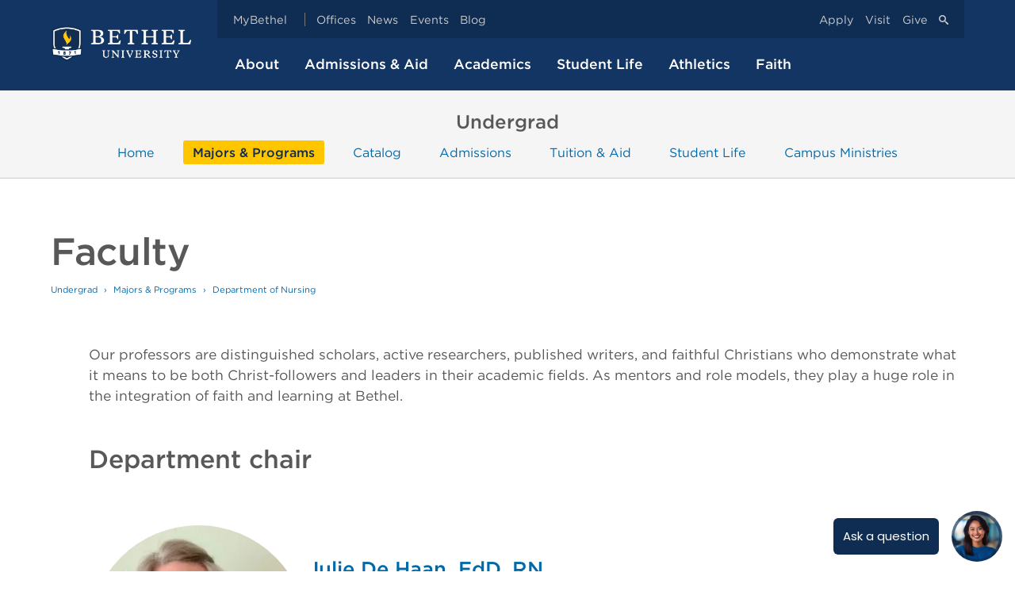

--- FILE ---
content_type: text/html; charset=UTF-8
request_url: https://www.bethel.edu/undergrad/academics/nursing/faculty
body_size: 14374
content:
<!DOCTYPE html>
<html xmlns="http://www.w3.org/1999/xhtml" lang="en-US">
<head>
<link rel='canonical' href='https://www.bethel.edu/undergrad/academics/nursing/faculty'/><meta content="https://www.bethel.edu/undergrad/academics/nursing/faculty" property="og:url"/>
<meta content="https://www.bethel.edu/undergrad/academics/nursing/faculty" property="twitter:url"/>
<meta content="bethel.edu" property="twitter:domain"/>
<meta content="Nursing Faculty | Bethel University" property="og:title"/>
<meta content="Nursing Faculty | Bethel University" name="twitter:title"/>
<meta content="Meet the faculty behind the undergrad nursing program at Bethel University." property="og:description"/>
<meta content="Meet the faculty behind the undergrad nursing program at Bethel University." name="twitter:description"/>
<meta content="https://www.bethel.edu/_shared-content/images/social-sharing/social-sharing-image.png" property="og:image"/>
<meta content="https://www.bethel.edu/_shared-content/images/social-sharing/social-sharing-image.png" name="twitter:image"/>
<meta content="website" property="og:type"/>
<meta content="summary-large-image" name="twitter:card"/>
<meta content="Meet the faculty behind the undergrad nursing program at Bethel University." name="description"/>
<meta content="Fri, 19 Sep 2025 21:42:25 -0500" name="date"/>
<title>Nursing Faculty | Bethel University</title>


<link rel="preconnect" href="https://bethel-university.imgix.net">
<link rel="dns-prefetch" href="//bethel-university.imgix.net">
<link rel="preconnect" href="https://cloud.typography.com" crossorigin>
<link rel="dns-prefetch" href="//cloud.typography.com">

<link rel="preload" as="style" href="https://www.bethel.edu/cdn/dev/css/aspen.css?v=012026">
<link rel="stylesheet" type="text/css" href="https://www.bethel.edu/cdn/dev/css/aspen.css?v=012026">
<link rel="preload" as="style" href="https://cloud.typography.com/6664852/665108/css/fonts.css" />
<link rel="stylesheet" type="text/css" href="https://cloud.typography.com/6664852/665108/css/fonts.css" />

<script type="module" src="https://www.bethel.edu/cdn/js/aspen.js"></script>

<meta charset="utf-8"/>
<meta content="width=device-width, initial-scale=1" name="viewport"/>

<meta name="google-site-verification" content="uPGSeakNTfyFkmUQ7jevG6m6aBDD49AoovKUuCvrnIg" />

 <script src="https://www.collegevine.com/recruit/website-recruiter/embed/ee2d20bb-5c7a-4545-9f9f-2c5f0505051e.js"></script> 

<link href="https://bethel-university.imgix.net/cdn/images/favicon.ico?w=100" rel="icon" type="image/x-icon"/> 

<system-region name="DEFAULT">
</system-region></head>
<body class="no-js" id="top">
<script type="text/javascript">document.body.className = document.body.className.replace("no-js","js");</script>
<div class="skipNav"><a href="#main">Skip to Main Content</a></div>

<script>
dataLayer = [{}];
</script>
<noscript><iframe src="//www.googletagmanager.com/ns.html?id=GTM-57QN4F"
height="0" width="0" style="display:none;visibility:hidden"></iframe></noscript>
<script>(function(w,d,s,l,i){w[l]=w[l]||[];w[l].push({'gtm.start':
new Date().getTime(),event:'gtm.js'});var f=d.getElementsByTagName(s)[0],
j=d.createElement(s),dl=l!='dataLayer'?'&l='+l:'';j.async=true;j.src=
'//www.googletagmanager.com/gtm.js?id='+i+dl;f.parentNode.insertBefore(j,f);
})(window,document,'script','dataLayer','GTM-57QN4F');</script>
<removed></removed><div class="global__toolbox" id="toolbox">
<div class="inner--content">
<div class="global__toolboxGrid">
<a class="global__logo" href="https://www.bethel.edu"><img alt="Bethel University" height="46" src="https://www.bethel.edu/cdn/images/logo.png" width="178"/></a>
<div class="mt1 global__toolbox__close-btn">
<a class="btn btn-small" href="#top" id="js-globalNav-button--close">Close</a>
</div>
<div class="nav__holder">
<nav class="global__navigation" role="navigation">
<ul>
<li><a href='/about/'  >About</a></li>
<li><a href='/admissions/'  aria-haspopup="true">Admissions &amp; Aid</a><ul aria-label="submenu" class="dropdown">
<li><a href="/undergrad/admissions/">Undergrad</a></li>
<li><a href="/graduate/admissions/">Graduate</a></li>
<li><a href="/adult-undergrad/admissions/">Adult Undergrad</a></li>
<li><a href="/seminary/admissions/">Seminary</a></li>
<li><a href="/academics/early-college">Early College &amp; PSEO</a></li>
</ul>
</li>
<li><a href='/academics/'  aria-haspopup="true">Academics</a><ul aria-label="submenu" class="dropdown">
<li><a href="/undergrad/academics/">Undergrad</a></li>
<li><a href="/graduate/academics/">Graduate</a></li>
<li><a href="/adult-undergrad/academics/">Adult Undergrad</a></li>
<li><a href="/seminary/academics/">Seminary</a></li>
<li><a href="/academics/online">Online</a></li>
</ul>
</li>
<li><a href='/undergrad/student-life/'  >Student Life</a></li>
<li><a href="https://athletics.bethel.edu">Athletics</a></li>
<li><a href='/christian-formation/'  >Faith</a></li>
</ul>
</nav>
<div class="quick-links">
<div class="quick-links left">
<ul>
<li><a class="quick-links__my" href="https://my.bethel.edu">MyBethel</a></li>
<li><a href="/offices">Offices</a></li>
<li><a href="/news/">News</a></li>
<li><a href="/events/">Events</a></li>
<li><a href="https://www.bethel.edu/blog">Blog</a></li>
</ul>
</div>
<div class="quick-links right">
<ul>
<li><a href="/admissions/apply/">Apply</a></li>
<li><a href="/admissions/visit">Visit</a></li>
<li><a href="/giving/">Give</a></li>
<li class="flex"><a href="/search/">
<svg xmlns="https://www.w3.org/2000/svg" height="12" version="1.1" viewBox="0 0 32 32" width="12" xmlns:xlink="https://www.w3.org/1999/xlink">
<title>Search</title>
<desc>Search icon</desc>
<path d="M31.008 27.231l-7.58-6.447c-0.784-0.705-1.622-1.029-2.299-0.998 1.789-2.096 2.87-4.815 2.87-7.787 0-6.627-5.373-12-12-12s-12 5.373-12 12c0 6.627 5.373 12 12 12 2.972 0 5.691-1.081 7.787-2.87-0.031 0.677 0.293 1.515 0.998 2.299l6.447 7.58c1.104 1.226 2.907 1.33 4.007 0.23s0.997-2.903-0.23-4.007zM12 20c-4.418 0-8-3.582-8-8s3.582-8 8-8 8 3.582 8 8-3.582 8-8 8z"/>
</svg>
</a></li>
</ul>
</div>
</div>
</div>
</div>
</div>
</div><div class="inner-wrap--global__navigation" id="js-inner-wrap--global__navigation">
<div class="mobile__header" role="banner">
<div class="inner">
<div class="mobile__logo">
<a href="https://www.bethel.edu"><img alt="Bethel University" height="46" src="https://www.bethel.edu/cdn/images/logo.png" width="180"/></a>
</div>
<a class="burger" href="#toolbox" id="js-globalNav-button">
<span class="burger-icon"></span>
<span class="burger-text">Menu</span>
</a>
</div>
</div>
<nav class="school__navigation" aria-label="School navigation">
<div class="inner">
<div class="school__navigation__head">Undergrad</div>
<ul>
    <li><a href='/undergrad/' class=''>Home</a></li>
   <li><a href='/undergrad/academics/' class='active'>Majors &amp; Programs</a></li>
    <li><a href='http://catalog.bethel.edu/arts-sciences/' class=''>Catalog</a></li>
    <li><a href='/undergrad/admissions/' class=''>Admissions</a></li>
    <li><a href='/undergrad/financial-aid/' class=''>Tuition &amp; Aid</a></li>
    <li><a href='/undergrad/student-life/' class=''>Student Life</a></li>
    <li><a href='/campus-ministries/' class=''>Campus Ministries</a></li>
</ul>
</div>
</nav>
<div id="main" role="main">
<div class="inner--content">
<div class="inner-wrap--site__navigation">
<div class="siteNav__header">
<button aria-expanded="false" aria-label="Site navigation toggle" aria-pressed="false" class="siteNav__toggle" type="button">
<span class="siteNav__svg"></span>
<span>Explore this section</span>
</button>
</div>
<div class="siteNav__list collapsed">
<h3 class="siteNav__title bkg--gradientMesh--navy1">Nursing</h3>
<ul class="accordion first-level">
<li class="accordion__item">
<a class="accordion__link " href=".">Home</a>
</li>
<li class="accordion__item">
<div class="accordion__toggle">
<button aria-expanded="false" aria-label="List toggle" aria-pressed="false" class="accordion__button" href="#" type="button"></button>
<a class="accordion__link " href="/undergrad/academics/nursing/majors-minors">Majors &amp; Minors</a>
</div>
<ul class="accordion collapsed">
<li class="accordion__item">
<a class="accordion__link " href="majors-minors/nursing">Nursing Major (B.S.N.)</a>
</li>
</ul>
</li>
<li class="accordion__item">
<a class="accordion__link " href="opportunities">Student Opportunities</a>
</li>
<li class="accordion__item">
<a class="accordion__link " href="/undergrad/academics/nursing/admission-requirements">Admission Procedures</a>
</li>
<li class="accordion__item">
<a class="accordion__link " href="/undergrad/academics/nursing/news">Newsletters</a>
</li>
<li class="accordion__item">
<a class="accordion__link accordion__link--active" href="faculty">Faculty</a>
</li>
</ul>
</div>
<div class="page__title">
<h1 itemprop="name">Faculty</h1>
<p class="breadcrumb">
<a href="/undergrad/">Undergrad</a>
<a href="/undergrad/academics/">Majors &amp; Programs</a>
<a href="/undergrad/academics/nursing/">Department of Nursing</a>
</p>
</div>
<div class="main">
<p>Our professors are distinguished scholars, active researchers, published writers, and faithful Christians who demonstrate what it means to be both Christ-followers and leaders in their academic fields. As mentors and role models, they play a huge role in the integration of faith and learning at Bethel.</p>
<h2>Department chair</h2><div class="flex mt4">
    <div class="flex-cell u-medium-1-4">
        <img 
        src='https://bethel-university.imgix.net//academics/faculty/images/de-haan-edd-rn-julie.jpg?w=320'
        srcset="[data-uri]"
        data-srcset='   https://bethel-university.imgix.net//academics/faculty/images/de-haan-edd-rn-julie.jpg?w=1400 1400w,
                        https://bethel-university.imgix.net//academics/faculty/images/de-haan-edd-rn-julie.jpg?w=1200 1200w,
                        https://bethel-university.imgix.net//academics/faculty/images/de-haan-edd-rn-julie.jpg?w=1000 1000w,
                        https://bethel-university.imgix.net//academics/faculty/images/de-haan-edd-rn-julie.jpg?w=800 800w,
                        https://bethel-university.imgix.net//academics/faculty/images/de-haan-edd-rn-julie.jpg?w=600 600w,
                        https://bethel-university.imgix.net//academics/faculty/images/de-haan-edd-rn-julie.jpg?w=400 400w,
                        https://bethel-university.imgix.net//academics/faculty/images/de-haan-edd-rn-julie.jpg?w=200 200w'
        data-sizes="auto"
        class="lazyload image--round"
        alt="Julie De Haan, EdD, RN"
     />

    </div>
    <div class="flex-cell u-medium-3-4">
        <h3>
            <a href="https://www.bethel.edu/academics/faculty/dehaan-julie">Julie De Haan, EdD, RN</a>
        </h3>
        <p>
                        Professor of Nursing
                                        | <a href="mailto:j-de-haan@bethel.edu">j-de-haan@bethel.edu</a>
                                        | Started at Bethel: 2011
                    </p>

                    <p>Julie has a wide range of nursing experience including PICU, adult medical ICU, outpatient services, private duty, clinic nursing, and telemetry. Research interests include collaborative testing, use of exam item best practices, improving exam items to develop clinical judgment.</p>
            </div>
</div><h2>Faculty</h2><div class="flex mt4">
    <div class="flex-cell u-medium-1-4">
        <img 
        src='https://bethel-university.imgix.net//academics/faculty/images/cheath-tara.jpg?w=320'
        srcset="[data-uri]"
        data-srcset='   https://bethel-university.imgix.net//academics/faculty/images/cheath-tara.jpg?w=1400 1400w,
                        https://bethel-university.imgix.net//academics/faculty/images/cheath-tara.jpg?w=1200 1200w,
                        https://bethel-university.imgix.net//academics/faculty/images/cheath-tara.jpg?w=1000 1000w,
                        https://bethel-university.imgix.net//academics/faculty/images/cheath-tara.jpg?w=800 800w,
                        https://bethel-university.imgix.net//academics/faculty/images/cheath-tara.jpg?w=600 600w,
                        https://bethel-university.imgix.net//academics/faculty/images/cheath-tara.jpg?w=400 400w,
                        https://bethel-university.imgix.net//academics/faculty/images/cheath-tara.jpg?w=200 200w'
        data-sizes="auto"
        class="lazyload image--round"
        alt="Tara Cheath, MSN, RN"
     />

    </div>
    <div class="flex-cell u-medium-3-4">
        <h3>
            <a href="https://www.bethel.edu/academics/faculty/tara-cheath">Tara Cheath, MSN, RN</a>
        </h3>
        <p>
                        Clinical Assistant Professor of Nursing
                                        | <a href="mailto:tac64455@bethel.edu">tac64455@bethel.edu</a>
                                        | Started at Bethel: 2018
                    </p>

                    <p>Clinical Assistant Professor of Nursing</p>
            </div>
</div><div class="flex mt4">
    <div class="flex-cell u-medium-1-4">
        <img 
        src='https://bethel-university.imgix.net//academics/faculty/images/clabaugh-cassie.jpg?w=320'
        srcset="[data-uri]"
        data-srcset='   https://bethel-university.imgix.net//academics/faculty/images/clabaugh-cassie.jpg?w=1400 1400w,
                        https://bethel-university.imgix.net//academics/faculty/images/clabaugh-cassie.jpg?w=1200 1200w,
                        https://bethel-university.imgix.net//academics/faculty/images/clabaugh-cassie.jpg?w=1000 1000w,
                        https://bethel-university.imgix.net//academics/faculty/images/clabaugh-cassie.jpg?w=800 800w,
                        https://bethel-university.imgix.net//academics/faculty/images/clabaugh-cassie.jpg?w=600 600w,
                        https://bethel-university.imgix.net//academics/faculty/images/clabaugh-cassie.jpg?w=400 400w,
                        https://bethel-university.imgix.net//academics/faculty/images/clabaugh-cassie.jpg?w=200 200w'
        data-sizes="auto"
        class="lazyload image--round"
        alt="Cassie Clabaugh, MSN, RNC-OB"
     />

    </div>
    <div class="flex-cell u-medium-3-4">
        <h3>
            <a href="https://www.bethel.edu/academics/faculty/cassie-clabaugh">Cassie Clabaugh, MSN, RNC-OB</a>
        </h3>
        <p>
                        Clinical Assistant Professor of Nursing
                                        | <a href="mailto:c-clabaugh@bethel.edu">c-clabaugh@bethel.edu</a>
                                        | Started at Bethel: 2020
                    </p>

                    <p>Cassie has 8 years of nursing experience in telemetry, labor & delivery, high-risk antepartum, and postpartum. Her interests include instructional design, simulation, and developing lasting relationships with students! </p>
            </div>
</div><div class="flex mt4">
    <div class="flex-cell u-medium-1-4">
        <img 
        src='https://bethel-university.imgix.net//academics/faculty/images/conrad-emily-2025.jpg?w=320'
        srcset="[data-uri]"
        data-srcset='   https://bethel-university.imgix.net//academics/faculty/images/conrad-emily-2025.jpg?w=1400 1400w,
                        https://bethel-university.imgix.net//academics/faculty/images/conrad-emily-2025.jpg?w=1200 1200w,
                        https://bethel-university.imgix.net//academics/faculty/images/conrad-emily-2025.jpg?w=1000 1000w,
                        https://bethel-university.imgix.net//academics/faculty/images/conrad-emily-2025.jpg?w=800 800w,
                        https://bethel-university.imgix.net//academics/faculty/images/conrad-emily-2025.jpg?w=600 600w,
                        https://bethel-university.imgix.net//academics/faculty/images/conrad-emily-2025.jpg?w=400 400w,
                        https://bethel-university.imgix.net//academics/faculty/images/conrad-emily-2025.jpg?w=200 200w'
        data-sizes="auto"
        class="lazyload image--round"
        alt="Emily Conrad"
     />

    </div>
    <div class="flex-cell u-medium-3-4">
        <h3>
            <a href="https://www.bethel.edu/academics/faculty/emily-conrad">Emily Conrad</a>
        </h3>
        <p>
                        Clinical Assistant Professor of Nursing
                                        | <a href="mailto:behemi@bethel.edu">behemi@bethel.edu</a>
                                        | Started at Bethel: 2019
                    </p>

                    <p>Clinical Assistant Professor of Nursing
Emily has 20+ years of critical care nursing experience as a bedside ICU RN. She started teaching Adjunct with the Bethel Nursing Department in 2019. She teaches clinical for juniors and skills for juniors and seniors. She loves traveling and incorporating a love for the world with a love for nursing.</p>
            </div>
</div><div class="flex mt4">
    <div class="flex-cell u-medium-1-4">
        <img 
        src='https://bethel-university.imgix.net//academics/faculty/images/dahl-diane.jpg?w=320'
        srcset="[data-uri]"
        data-srcset='   https://bethel-university.imgix.net//academics/faculty/images/dahl-diane.jpg?w=1400 1400w,
                        https://bethel-university.imgix.net//academics/faculty/images/dahl-diane.jpg?w=1200 1200w,
                        https://bethel-university.imgix.net//academics/faculty/images/dahl-diane.jpg?w=1000 1000w,
                        https://bethel-university.imgix.net//academics/faculty/images/dahl-diane.jpg?w=800 800w,
                        https://bethel-university.imgix.net//academics/faculty/images/dahl-diane.jpg?w=600 600w,
                        https://bethel-university.imgix.net//academics/faculty/images/dahl-diane.jpg?w=400 400w,
                        https://bethel-university.imgix.net//academics/faculty/images/dahl-diane.jpg?w=200 200w'
        data-sizes="auto"
        class="lazyload image--round"
        alt="Diane Dahl Ph.D., M.S.N., RN"
     />

    </div>
    <div class="flex-cell u-medium-3-4">
        <h3>
            <a href="https://www.bethel.edu/academics/faculty/diane-dahl-phd-rn">Diane Dahl Ph.D., M.S.N., RN</a>
        </h3>
        <p>
                        Associate Dean of Nursing; Chief Nursing Administrator
                                        | <a href="mailto:diane-dahl@bethel.edu">diane-dahl@bethel.edu</a>
                                        | Started at Bethel: 1998
                    </p>

                    <p>Diane has been involved in nursing education and leadership for 30 years. She is the Associate Dean of Nursing and Chief Nursing Administrator. Her interests include curriculum development, assessment, accreditation, and international programming. </p>
            </div>
</div><div class="flex mt4">
    <div class="flex-cell u-medium-1-4">
        <img 
        src='https://bethel-university.imgix.net//academics/faculty/images/douglas-taneesha.jpg?w=320'
        srcset="[data-uri]"
        data-srcset='   https://bethel-university.imgix.net//academics/faculty/images/douglas-taneesha.jpg?w=1400 1400w,
                        https://bethel-university.imgix.net//academics/faculty/images/douglas-taneesha.jpg?w=1200 1200w,
                        https://bethel-university.imgix.net//academics/faculty/images/douglas-taneesha.jpg?w=1000 1000w,
                        https://bethel-university.imgix.net//academics/faculty/images/douglas-taneesha.jpg?w=800 800w,
                        https://bethel-university.imgix.net//academics/faculty/images/douglas-taneesha.jpg?w=600 600w,
                        https://bethel-university.imgix.net//academics/faculty/images/douglas-taneesha.jpg?w=400 400w,
                        https://bethel-university.imgix.net//academics/faculty/images/douglas-taneesha.jpg?w=200 200w'
        data-sizes="auto"
        class="lazyload image--round"
        alt="Taneesha Douglas"
     />

    </div>
    <div class="flex-cell u-medium-3-4">
        <h3>
            <a href="https://www.bethel.edu/academics/faculty/taneesha-douglas">Taneesha Douglas</a>
        </h3>
        <p>
                        Clinical Associate Professor of Nursing
                                        | <a href="mailto:taneesha-douglas@bethel.edu">taneesha-douglas@bethel.edu</a>
                                        | Started at Bethel: 2023
                    </p>

                    <p>Taneesha Reynolds Douglas, MSN, MBA, CNM is joining the nurse-midwifery program as an associate professor.  Hailing from Dayton, OH, and living in Nashville, Tennessee, Taneesha's journey to nursing and midwifery was sparked by a transformative encounter during her college years, compelling her to empower others mentally, spiritually, and physically.  With degrees from Vanderbilt University, Tennessee State University, and the University of Phoenix, her expertise as a Certified Nurse Midwif. . . <a href='/academics/faculty/taneesha-douglas'>read more</a>.</p>
            </div>
</div><div class="flex mt4">
    <div class="flex-cell u-medium-1-4">
        <img 
        src='https://bethel-university.imgix.net//academics/faculty/images/eischens-brooke.jpg?w=320'
        srcset="[data-uri]"
        data-srcset='   https://bethel-university.imgix.net//academics/faculty/images/eischens-brooke.jpg?w=1400 1400w,
                        https://bethel-university.imgix.net//academics/faculty/images/eischens-brooke.jpg?w=1200 1200w,
                        https://bethel-university.imgix.net//academics/faculty/images/eischens-brooke.jpg?w=1000 1000w,
                        https://bethel-university.imgix.net//academics/faculty/images/eischens-brooke.jpg?w=800 800w,
                        https://bethel-university.imgix.net//academics/faculty/images/eischens-brooke.jpg?w=600 600w,
                        https://bethel-university.imgix.net//academics/faculty/images/eischens-brooke.jpg?w=400 400w,
                        https://bethel-university.imgix.net//academics/faculty/images/eischens-brooke.jpg?w=200 200w'
        data-sizes="auto"
        class="lazyload image--round"
        alt="Brooke Eischens, EdD, MS, APRN, CNM"
     />

    </div>
    <div class="flex-cell u-medium-3-4">
        <h3>
            <a href="https://www.bethel.edu/academics/faculty/brooke-eischens">Brooke Eischens, EdD, MS, APRN, CNM</a>
        </h3>
        <p>
                        Assistant Professor of Nursing
                                        | <a href="mailto:brooke-eischens@bethel.edu">brooke-eischens@bethel.edu</a>
                                        | Started at Bethel: 2019
                    </p>

                    <p>Brooke has worked within obstetrics and gynecology for ten years. First as a high-risk labor and delivery registered nurse and for the previous six years as a Certified Nurse-Midwife (CNM) in a community birth setting. She has been an instructor of nursing at Bethel for five years, teaching primarily obstetric content in the classroom, lab, and clinical settings. </p>
            </div>
</div><div class="flex mt4">
    <div class="flex-cell u-medium-1-4">
        <img 
        src='https://bethel-university.imgix.net//academics/faculty/images/furlong-tori.jpg?w=320'
        srcset="[data-uri]"
        data-srcset='   https://bethel-university.imgix.net//academics/faculty/images/furlong-tori.jpg?w=1400 1400w,
                        https://bethel-university.imgix.net//academics/faculty/images/furlong-tori.jpg?w=1200 1200w,
                        https://bethel-university.imgix.net//academics/faculty/images/furlong-tori.jpg?w=1000 1000w,
                        https://bethel-university.imgix.net//academics/faculty/images/furlong-tori.jpg?w=800 800w,
                        https://bethel-university.imgix.net//academics/faculty/images/furlong-tori.jpg?w=600 600w,
                        https://bethel-university.imgix.net//academics/faculty/images/furlong-tori.jpg?w=400 400w,
                        https://bethel-university.imgix.net//academics/faculty/images/furlong-tori.jpg?w=200 200w'
        data-sizes="auto"
        class="lazyload image--round"
        alt="Tori Furlong, MSN, RN"
     />

    </div>
    <div class="flex-cell u-medium-3-4">
        <h3>
            <a href="https://www.bethel.edu/academics/faculty/tori-furlong">Tori Furlong, MSN, RN</a>
        </h3>
        <p>
                        Assistant Professor of Nursing
                                        | <a href="mailto:v-furlong@bethel.edu">v-furlong@bethel.edu</a>
                                        | Started at Bethel: 2020
                    </p>

                    <p>Tori has 5 years of experience in cardiac and medsurg nursing, and currently works as a birth assistant at a free-standing birth center. Her interests include the development of fundamental skills, nursing simulation in education, curriculum development and active learning methods, and nurse mentorship.</p>
            </div>
</div><div class="flex mt4">
    <div class="flex-cell u-medium-1-4">
        <img 
        src='https://bethel-university.imgix.net//academics/faculty/images/bethany-gerdin-2024-square.jpg?w=320'
        srcset="[data-uri]"
        data-srcset='   https://bethel-university.imgix.net//academics/faculty/images/bethany-gerdin-2024-square.jpg?w=1400 1400w,
                        https://bethel-university.imgix.net//academics/faculty/images/bethany-gerdin-2024-square.jpg?w=1200 1200w,
                        https://bethel-university.imgix.net//academics/faculty/images/bethany-gerdin-2024-square.jpg?w=1000 1000w,
                        https://bethel-university.imgix.net//academics/faculty/images/bethany-gerdin-2024-square.jpg?w=800 800w,
                        https://bethel-university.imgix.net//academics/faculty/images/bethany-gerdin-2024-square.jpg?w=600 600w,
                        https://bethel-university.imgix.net//academics/faculty/images/bethany-gerdin-2024-square.jpg?w=400 400w,
                        https://bethel-university.imgix.net//academics/faculty/images/bethany-gerdin-2024-square.jpg?w=200 200w'
        data-sizes="auto"
        class="lazyload image--round"
        alt="Bethany Gerdin, PhD, RN, CNE"
     />

    </div>
    <div class="flex-cell u-medium-3-4">
        <h3>
            <a href="https://www.bethel.edu/academics/faculty/gerdin-bethany">Bethany Gerdin, PhD, RN, CNE</a>
        </h3>
        <p>
                        Associate Professor of Nursing
                                        | <a href="mailto:andbet@bethel.edu">andbet@bethel.edu</a>
                                        | Started at Bethel: 2013
                    </p>

                    <p>Bethany has 15 years of experience as a staff nurse in adult blood and marrow transplant (BMT). She completed her Ph.D. in Nursing from the University of MN in 2015. Her interests include ethics, end of life care, and surrogate decision making. 
</p>
            </div>
</div><div class="flex mt4">
    <div class="flex-cell u-medium-1-4">
        <img 
        src='https://bethel-university.imgix.net//academics/faculty/images/muhovich-dave.jpg?w=320'
        srcset="[data-uri]"
        data-srcset='   https://bethel-university.imgix.net//academics/faculty/images/muhovich-dave.jpg?w=1400 1400w,
                        https://bethel-university.imgix.net//academics/faculty/images/muhovich-dave.jpg?w=1200 1200w,
                        https://bethel-university.imgix.net//academics/faculty/images/muhovich-dave.jpg?w=1000 1000w,
                        https://bethel-university.imgix.net//academics/faculty/images/muhovich-dave.jpg?w=800 800w,
                        https://bethel-university.imgix.net//academics/faculty/images/muhovich-dave.jpg?w=600 600w,
                        https://bethel-university.imgix.net//academics/faculty/images/muhovich-dave.jpg?w=400 400w,
                        https://bethel-university.imgix.net//academics/faculty/images/muhovich-dave.jpg?w=200 200w'
        data-sizes="auto"
        class="lazyload image--round"
        alt="David Muhovich, M.P.H, M.S., RN"
     />

    </div>
    <div class="flex-cell u-medium-3-4">
        <h3>
            <a href="https://www.bethel.edu/academics/faculty/muhovich-dave">David Muhovich, M.P.H, M.S., RN</a>
        </h3>
        <p>
                        Associate Professor of Nursing
                                        | <a href="mailto:d-muhovich@bethel.edu">d-muhovich@bethel.edu</a>
                                        | Started at Bethel: 1995
                    </p>

                    <p>Dissertation research on models in advocacy nursing, to give voice to African nurses in the Twin Cities, Uganda, and Nigeria; exploring personal and system barriers to the advancement of nursing.</p>
            </div>
</div><div class="flex mt4">
    <div class="flex-cell u-medium-1-4">
        <img 
        src='https://bethel-university.imgix.net//academics/faculty/images/nugteren-laura.jpg?w=320'
        srcset="[data-uri]"
        data-srcset='   https://bethel-university.imgix.net//academics/faculty/images/nugteren-laura.jpg?w=1400 1400w,
                        https://bethel-university.imgix.net//academics/faculty/images/nugteren-laura.jpg?w=1200 1200w,
                        https://bethel-university.imgix.net//academics/faculty/images/nugteren-laura.jpg?w=1000 1000w,
                        https://bethel-university.imgix.net//academics/faculty/images/nugteren-laura.jpg?w=800 800w,
                        https://bethel-university.imgix.net//academics/faculty/images/nugteren-laura.jpg?w=600 600w,
                        https://bethel-university.imgix.net//academics/faculty/images/nugteren-laura.jpg?w=400 400w,
                        https://bethel-university.imgix.net//academics/faculty/images/nugteren-laura.jpg?w=200 200w'
        data-sizes="auto"
        class="lazyload image--round"
        alt="Laura Nugteren EdD, RN, CCRN"
     />

    </div>
    <div class="flex-cell u-medium-3-4">
        <h3>
            <a href="https://www.bethel.edu/academics/faculty/nugteren-laura">Laura Nugteren EdD, RN, CCRN</a>
        </h3>
        <p>
                        Associate Professor of Nursing
                                        | <a href="mailto:laura-nugteren@bethel.edu">laura-nugteren@bethel.edu</a>
                                        | Started at Bethel: 2017
                    </p>

                    <p>Laura has over eighteen years working bedside in adult critical care and cardiovascular care with a special interest in cardiac surgery. She maintains certification in critical care nursing.  Laura teaches in the classroom, skills lab, and clinical settings. </p>
            </div>
</div><div class="flex mt4">
    <div class="flex-cell u-medium-1-4">
        <img 
        src='https://bethel-university.imgix.net//academics/faculty/images/nylin-sara.jpg?w=320'
        srcset="[data-uri]"
        data-srcset='   https://bethel-university.imgix.net//academics/faculty/images/nylin-sara.jpg?w=1400 1400w,
                        https://bethel-university.imgix.net//academics/faculty/images/nylin-sara.jpg?w=1200 1200w,
                        https://bethel-university.imgix.net//academics/faculty/images/nylin-sara.jpg?w=1000 1000w,
                        https://bethel-university.imgix.net//academics/faculty/images/nylin-sara.jpg?w=800 800w,
                        https://bethel-university.imgix.net//academics/faculty/images/nylin-sara.jpg?w=600 600w,
                        https://bethel-university.imgix.net//academics/faculty/images/nylin-sara.jpg?w=400 400w,
                        https://bethel-university.imgix.net//academics/faculty/images/nylin-sara.jpg?w=200 200w'
        data-sizes="auto"
        class="lazyload image--round"
        alt="Sara Nylin, DNP, RNC"
     />

    </div>
    <div class="flex-cell u-medium-3-4">
        <h3>
            <a href="https://www.bethel.edu/academics/faculty/nylin-sara">Sara Nylin, DNP, RNC</a>
        </h3>
        <p>
                        Associate Professor of Nursing
                                        | <a href="mailto:s-nylin@bethel.edu">s-nylin@bethel.edu</a>
                                        | Started at Bethel: 2015
                    </p>

                    <p>Sara has twenty years of experience in OB nursing, primarily Labor & Delivery and High Risk OB.  Her interests include cultural variations in the childbirth experience, the use of simulation in nursing education, and the needs of multilingual learners in nursing.  </p>
            </div>
</div><div class="flex mt4">
    <div class="flex-cell u-medium-1-4">
        <img 
        src='https://bethel-university.imgix.net//academics/faculty/images/pexa-anna-2025.jpg?w=320'
        srcset="[data-uri]"
        data-srcset='   https://bethel-university.imgix.net//academics/faculty/images/pexa-anna-2025.jpg?w=1400 1400w,
                        https://bethel-university.imgix.net//academics/faculty/images/pexa-anna-2025.jpg?w=1200 1200w,
                        https://bethel-university.imgix.net//academics/faculty/images/pexa-anna-2025.jpg?w=1000 1000w,
                        https://bethel-university.imgix.net//academics/faculty/images/pexa-anna-2025.jpg?w=800 800w,
                        https://bethel-university.imgix.net//academics/faculty/images/pexa-anna-2025.jpg?w=600 600w,
                        https://bethel-university.imgix.net//academics/faculty/images/pexa-anna-2025.jpg?w=400 400w,
                        https://bethel-university.imgix.net//academics/faculty/images/pexa-anna-2025.jpg?w=200 200w'
        data-sizes="auto"
        class="lazyload image--round"
        alt="Anna Pexa"
     />

    </div>
    <div class="flex-cell u-medium-3-4">
        <h3>
            <a href="https://www.bethel.edu/academics/faculty/anna-pexa">Anna Pexa</a>
        </h3>
        <p>
                        Clinical Assistant Professor of Nursing
                                        | <a href="mailto:amp88394@bethel.edu">amp88394@bethel.edu</a>
                                        | Started at Bethel: 2025
                    </p>

                    <p>Clinical Assistant Professor of Nursing</p>
            </div>
</div><div class="flex mt4">
    <div class="flex-cell u-medium-1-4">
        <img 
        src='https://bethel-university.imgix.net//academics/faculty/images/solomon-dnp-fnp-c-phn-debbie.jpg?w=320'
        srcset="[data-uri]"
        data-srcset='   https://bethel-university.imgix.net//academics/faculty/images/solomon-dnp-fnp-c-phn-debbie.jpg?w=1400 1400w,
                        https://bethel-university.imgix.net//academics/faculty/images/solomon-dnp-fnp-c-phn-debbie.jpg?w=1200 1200w,
                        https://bethel-university.imgix.net//academics/faculty/images/solomon-dnp-fnp-c-phn-debbie.jpg?w=1000 1000w,
                        https://bethel-university.imgix.net//academics/faculty/images/solomon-dnp-fnp-c-phn-debbie.jpg?w=800 800w,
                        https://bethel-university.imgix.net//academics/faculty/images/solomon-dnp-fnp-c-phn-debbie.jpg?w=600 600w,
                        https://bethel-university.imgix.net//academics/faculty/images/solomon-dnp-fnp-c-phn-debbie.jpg?w=400 400w,
                        https://bethel-university.imgix.net//academics/faculty/images/solomon-dnp-fnp-c-phn-debbie.jpg?w=200 200w'
        data-sizes="auto"
        class="lazyload image--round"
        alt="Debbie Solomon, DNP, FNP-C, PHN"
     />

    </div>
    <div class="flex-cell u-medium-3-4">
        <h3>
            <a href="https://www.bethel.edu/academics/faculty/debbie-solomon">Debbie Solomon, DNP, FNP-C, PHN</a>
        </h3>
        <p>
                        Clinical Professor of Nursing
                                        | <a href="mailto:debra-solomon@bethel.edu">debra-solomon@bethel.edu</a>
                                        | Started at Bethel: 1998
                    </p>

                    <p>When not teaching at Bethel, Debbie works as a Family Nurse Practitioner.
Practice and Educational interests include: public health nursing, community health, health education/health promotion, care coordination, community-based care, elder care, end of life care, diversity, and international health</p>
            </div>
</div><div class="flex mt4">
    <div class="flex-cell u-medium-1-4">
        <img 
        src='https://bethel-university.imgix.net//academics/faculty/images/thompson-wendy.jpg?w=320'
        srcset="[data-uri]"
        data-srcset='   https://bethel-university.imgix.net//academics/faculty/images/thompson-wendy.jpg?w=1400 1400w,
                        https://bethel-university.imgix.net//academics/faculty/images/thompson-wendy.jpg?w=1200 1200w,
                        https://bethel-university.imgix.net//academics/faculty/images/thompson-wendy.jpg?w=1000 1000w,
                        https://bethel-university.imgix.net//academics/faculty/images/thompson-wendy.jpg?w=800 800w,
                        https://bethel-university.imgix.net//academics/faculty/images/thompson-wendy.jpg?w=600 600w,
                        https://bethel-university.imgix.net//academics/faculty/images/thompson-wendy.jpg?w=400 400w,
                        https://bethel-university.imgix.net//academics/faculty/images/thompson-wendy.jpg?w=200 200w'
        data-sizes="auto"
        class="lazyload image--round"
        alt="Wendy Thompson, DNP, MPH, PHN, RN"
     />

    </div>
    <div class="flex-cell u-medium-3-4">
        <h3>
            <a href="https://www.bethel.edu/academics/faculty/thompson-wendy">Wendy Thompson, DNP, MPH, PHN, RN</a>
        </h3>
        <p>
                        Associate Professor of Nursing
                                        | <a href="mailto:wendy-thompson@bethel.edu">wendy-thompson@bethel.edu</a>
                                        | Started at Bethel: 1998
                    </p>

                    <p>Dr. Thompson is the Program Director for the Doctor of Nursing Practice Program that launched in spring, 2019. She is thrilled to be a part of the Doctor of Nursing Practice program and has taught at Bethel University since 1998. Wendy has over 30 years of experience in public health nursing and healthcare administration. Her interests include nursing leadership, population-focused health care, community engagement, health equity, and healthcare finance. She also has experience in curriculu. . . <a href='/academics/faculty/thompson-wendy'>read more</a>.</p>
            </div>
</div><div class="flex mt4">
    <div class="flex-cell u-medium-1-4">
        <img 
        src='https://bethel-university.imgix.net//academics/faculty/images/vedders-heather-2025.jpg?w=320'
        srcset="[data-uri]"
        data-srcset='   https://bethel-university.imgix.net//academics/faculty/images/vedders-heather-2025.jpg?w=1400 1400w,
                        https://bethel-university.imgix.net//academics/faculty/images/vedders-heather-2025.jpg?w=1200 1200w,
                        https://bethel-university.imgix.net//academics/faculty/images/vedders-heather-2025.jpg?w=1000 1000w,
                        https://bethel-university.imgix.net//academics/faculty/images/vedders-heather-2025.jpg?w=800 800w,
                        https://bethel-university.imgix.net//academics/faculty/images/vedders-heather-2025.jpg?w=600 600w,
                        https://bethel-university.imgix.net//academics/faculty/images/vedders-heather-2025.jpg?w=400 400w,
                        https://bethel-university.imgix.net//academics/faculty/images/vedders-heather-2025.jpg?w=200 200w'
        data-sizes="auto"
        class="lazyload image--round"
        alt="Heather Vedders"
     />

    </div>
    <div class="flex-cell u-medium-3-4">
        <h3>
            <a href="https://www.bethel.edu/academics/faculty/heather-vedders">Heather Vedders</a>
        </h3>
        <p>
                        Assistant Professor of Nursing
                                        | <a href="mailto:heather-vedders@bethel.edu">heather-vedders@bethel.edu</a>
                                        | Started at Bethel: 2023
                    </p>

                    <p>Heather has twenty+ years of experience in pediatric nursing, primarily inpatient med/surg, neuroscience, behavioral health, hematology/oncology and school nursing. </p>
            </div>
</div><div class="flex mt4">
    <div class="flex-cell u-medium-1-4">
        <img 
        src='https://bethel-university.imgix.net//academics/faculty/images/witt-amy.jpg?w=320'
        srcset="[data-uri]"
        data-srcset='   https://bethel-university.imgix.net//academics/faculty/images/witt-amy.jpg?w=1400 1400w,
                        https://bethel-university.imgix.net//academics/faculty/images/witt-amy.jpg?w=1200 1200w,
                        https://bethel-university.imgix.net//academics/faculty/images/witt-amy.jpg?w=1000 1000w,
                        https://bethel-university.imgix.net//academics/faculty/images/witt-amy.jpg?w=800 800w,
                        https://bethel-university.imgix.net//academics/faculty/images/witt-amy.jpg?w=600 600w,
                        https://bethel-university.imgix.net//academics/faculty/images/witt-amy.jpg?w=400 400w,
                        https://bethel-university.imgix.net//academics/faculty/images/witt-amy.jpg?w=200 200w'
        data-sizes="auto"
        class="lazyload image--round"
        alt="Amy Witt, PhD, RN, CNE"
     />

    </div>
    <div class="flex-cell u-medium-3-4">
        <h3>
            <a href="https://www.bethel.edu/academics/faculty/witt-amy">Amy Witt, PhD, RN, CNE</a>
        </h3>
        <p>
                        Professor of Nursing
                                        | <a href="mailto:a-witt@bethel.edu">a-witt@bethel.edu</a>
                                        | Started at Bethel: 2007
                    </p>

                    <p>Amy has a wide range of nursing experience, including surgical intensive care and trauma, medical surgical nursing, and forensic nursing as a Sexual Assault Nurse Examiner. She completed her Ph.D. in Nursing with the dissertation focus on the cultural competence of Baccalaureate nursing students. She previously served on the Minnesota Board of Nursing.  Her current research interests include Collaborative Testing, Next Generation NCLEX item writing, and preparing students for safe practice . . . <a href='/academics/faculty/witt-amy'>read more</a>.</p>
            </div>
</div><h2>Adjunct faculty</h2><div class="flex mt4">
    <div class="flex-cell u-medium-1-4">
        <img src='https://bethel-university.imgix.net/cdn/images/default-avatar.svg' class='image--round' alt='A default silhouette for faculty without images.' />
    </div>
    <div class="flex-cell u-medium-3-4">
        <h3>
            <a href="https://www.bethel.edu/academics/faculty/brittany-anderson">Brittany Anderson</a>
        </h3>
        <p>
                        Adjunct Instructor of Nursing
                                        | <a href="mailto:brittany-anderson@bethel.edu">brittany-anderson@bethel.edu</a>
                                        | Started at Bethel: 2024
                    </p>

                    <p>Adjunct Instructor of Nursing</p>
            </div>
</div><div class="flex mt4">
    <div class="flex-cell u-medium-1-4">
        <img src='https://bethel-university.imgix.net/cdn/images/default-avatar.svg' class='image--round' alt='A default silhouette for faculty without images.' />
    </div>
    <div class="flex-cell u-medium-3-4">
        <h3>
            <a href="https://www.bethel.edu/academics/faculty/lauren-baker">Lauren Baker</a>
        </h3>
        <p>
                        Adjunct Instructor of Nursing
                                        | <a href="mailto:lab89554@bethel.edu">lab89554@bethel.edu</a>
                                        | Started at Bethel: 2024
                    </p>

                    <p>Experience in Medical-Surgical/Progressive Care and Labor & Delivery nursing practice.</p>
            </div>
</div><div class="flex mt4">
    <div class="flex-cell u-medium-1-4">
        <img 
        src='https://bethel-university.imgix.net//academics/faculty/images/britt-debbie.jpg?w=320'
        srcset="[data-uri]"
        data-srcset='   https://bethel-university.imgix.net//academics/faculty/images/britt-debbie.jpg?w=1400 1400w,
                        https://bethel-university.imgix.net//academics/faculty/images/britt-debbie.jpg?w=1200 1200w,
                        https://bethel-university.imgix.net//academics/faculty/images/britt-debbie.jpg?w=1000 1000w,
                        https://bethel-university.imgix.net//academics/faculty/images/britt-debbie.jpg?w=800 800w,
                        https://bethel-university.imgix.net//academics/faculty/images/britt-debbie.jpg?w=600 600w,
                        https://bethel-university.imgix.net//academics/faculty/images/britt-debbie.jpg?w=400 400w,
                        https://bethel-university.imgix.net//academics/faculty/images/britt-debbie.jpg?w=200 200w'
        data-sizes="auto"
        class="lazyload image--round"
        alt="Debbie Britt"
     />

    </div>
    <div class="flex-cell u-medium-3-4">
        <h3>
            <a href="https://www.bethel.edu/academics/faculty/britt-debbie">Debbie Britt</a>
        </h3>
        <p>
                        Adjunct Assistant in Clinical Instruction of Nursing
                                        | <a href="mailto:deborah-britt@bethel.edu">deborah-britt@bethel.edu</a>
                                        | Started at Bethel: 2011
                    </p>

                    <p>Debbie's work experience and passion is in neonatal intensive care and pediatric nursing.  She loves working with babies, children, and families and considers it a privilege to be part of their care team. During her time teaching at Bethel, she has enjoyed leading junior med/surg clinicals, junior skills, senior pediatric clinicals, and coordinating for pediatric homecare experiences.  In more recent years, she loves teaching pediatric simulation and overseeing senior Capstone students in p. . . <a href='/academics/faculty/britt-debbie'>read more</a>.</p>
            </div>
</div><div class="flex mt4">
    <div class="flex-cell u-medium-1-4">
        <img src='https://bethel-university.imgix.net/cdn/images/default-avatar.svg' class='image--round' alt='A default silhouette for faculty without images.' />
    </div>
    <div class="flex-cell u-medium-3-4">
        <h3>
            <a href="https://www.bethel.edu/academics/faculty/sarah-carlson">Sarah Carlson</a>
        </h3>
        <p>
                        Adjunct Instructor of Nursing
                                        | <a href="mailto:nessar@bethel.edu">nessar@bethel.edu</a>
                                        | Started at Bethel: 2012
                    </p>

                    <p>Adjunct Instructor of Nursing</p>
            </div>
</div><div class="flex mt4">
    <div class="flex-cell u-medium-1-4">
        <img src='https://bethel-university.imgix.net/cdn/images/default-avatar.svg' class='image--round' alt='A default silhouette for faculty without images.' />
    </div>
    <div class="flex-cell u-medium-3-4">
        <h3>
            <a href="https://www.bethel.edu/academics/faculty/michell-daymond">Michell Daymond</a>
        </h3>
        <p>
                        Adjunct Instructor of Nursing
                                        | <a href="mailto:daymic@bethel.edu">daymic@bethel.edu</a>
                                        | Started at Bethel: 2021
                    </p>

                    <p>Adjunct Instructor of Nursing</p>
            </div>
</div><div class="flex mt4">
    <div class="flex-cell u-medium-1-4">
        <img 
        src='https://bethel-university.imgix.net//academics/faculty/images/fossum-lisa.jpg?w=320'
        srcset="[data-uri]"
        data-srcset='   https://bethel-university.imgix.net//academics/faculty/images/fossum-lisa.jpg?w=1400 1400w,
                        https://bethel-university.imgix.net//academics/faculty/images/fossum-lisa.jpg?w=1200 1200w,
                        https://bethel-university.imgix.net//academics/faculty/images/fossum-lisa.jpg?w=1000 1000w,
                        https://bethel-university.imgix.net//academics/faculty/images/fossum-lisa.jpg?w=800 800w,
                        https://bethel-university.imgix.net//academics/faculty/images/fossum-lisa.jpg?w=600 600w,
                        https://bethel-university.imgix.net//academics/faculty/images/fossum-lisa.jpg?w=400 400w,
                        https://bethel-university.imgix.net//academics/faculty/images/fossum-lisa.jpg?w=200 200w'
        data-sizes="auto"
        class="lazyload image--round"
        alt="Lisa Fossum, MSN, PHN, RN"
     />

    </div>
    <div class="flex-cell u-medium-3-4">
        <h3>
            <a href="https://www.bethel.edu/academics/faculty/lisa-fossum">Lisa Fossum, MSN, PHN, RN</a>
        </h3>
        <p>
                        Adjunct Instructor of Nursing
                                        | <a href="mailto:lif83754@bethel.edu">lif83754@bethel.edu</a>
                                        | Started at Bethel: 2021
                    </p>

                    <p>Adjunct Instructor of Nursing</p>
            </div>
</div><div class="flex mt4">
    <div class="flex-cell u-medium-1-4">
        <img src='https://bethel-university.imgix.net/cdn/images/default-avatar.svg' class='image--round' alt='A default silhouette for faculty without images.' />
    </div>
    <div class="flex-cell u-medium-3-4">
        <h3>
            <a href="https://www.bethel.edu/academics/faculty/molly-fredrickson">Molly Fredrickson</a>
        </h3>
        <p>
                        Adjunct Instructor of Nursing
                                        | <a href="mailto:ottmol@bethel.edu">ottmol@bethel.edu</a>
                                        | Started at Bethel: 2017
                    </p>

                    <p>Adjunct Instructor of Nursing</p>
            </div>
</div><div class="flex mt4">
    <div class="flex-cell u-medium-1-4">
        <img src='https://bethel-university.imgix.net/cdn/images/default-avatar.svg' class='image--round' alt='A default silhouette for faculty without images.' />
    </div>
    <div class="flex-cell u-medium-3-4">
        <h3>
            <a href="https://www.bethel.edu/academics/faculty/sarah-gamble">Sarah Gamble</a>
        </h3>
        <p>
                        Adjunct Instructor of Nursing
                                        | <a href="mailto:skg55676@bethel.edu">skg55676@bethel.edu</a>
                                        | Started at Bethel: 2025
                    </p>

                    <p>Adjunct Instructor of Nursing</p>
            </div>
</div><div class="flex mt4">
    <div class="flex-cell u-medium-1-4">
        <img src='https://bethel-university.imgix.net/cdn/images/default-avatar.svg' class='image--round' alt='A default silhouette for faculty without images.' />
    </div>
    <div class="flex-cell u-medium-3-4">
        <h3>
            <a href="https://www.bethel.edu/academics/faculty/carol-lauer">Carol Lauer</a>
        </h3>
        <p>
                        Adjunct Instructor of Nursing
                                        | <a href="mailto:c-lauer@bethel.edu">c-lauer@bethel.edu</a>
                                        | Started at Bethel: 2025
                    </p>

                    <p>Carol's nursing and teaching career has focused on clinical education, leadership development and organizational change. With over two decades of healthcare expertise, she has held key leadership roles in both hospital systems and corporate medical education. Her work has included leading system-wide nurse residency programs, facilitating large-scale competency-based training, and integrating continuing education initiatives to improve care quality and team performance.. . . <a href='/academics/faculty/carol-lauer'>read more</a>.</p>
            </div>
</div><div class="flex mt4">
    <div class="flex-cell u-medium-1-4">
        <img 
        src='https://bethel-university.imgix.net//academics/faculty/images/mork-bsn-rn-phn-barbara.jpg?w=320'
        srcset="[data-uri]"
        data-srcset='   https://bethel-university.imgix.net//academics/faculty/images/mork-bsn-rn-phn-barbara.jpg?w=1400 1400w,
                        https://bethel-university.imgix.net//academics/faculty/images/mork-bsn-rn-phn-barbara.jpg?w=1200 1200w,
                        https://bethel-university.imgix.net//academics/faculty/images/mork-bsn-rn-phn-barbara.jpg?w=1000 1000w,
                        https://bethel-university.imgix.net//academics/faculty/images/mork-bsn-rn-phn-barbara.jpg?w=800 800w,
                        https://bethel-university.imgix.net//academics/faculty/images/mork-bsn-rn-phn-barbara.jpg?w=600 600w,
                        https://bethel-university.imgix.net//academics/faculty/images/mork-bsn-rn-phn-barbara.jpg?w=400 400w,
                        https://bethel-university.imgix.net//academics/faculty/images/mork-bsn-rn-phn-barbara.jpg?w=200 200w'
        data-sizes="auto"
        class="lazyload image--round"
        alt="Barbara Mork, BSN, RN, PHN"
     />

    </div>
    <div class="flex-cell u-medium-3-4">
        <h3>
            <a href="https://www.bethel.edu/academics/faculty/barbara-mork">Barbara Mork, BSN, RN, PHN</a>
        </h3>
        <p>
                        Adjunct Instructor of Nursing
                                        | <a href="mailto:barbara-mork@bethel.edu">barbara-mork@bethel.edu</a>
                                        | Started at Bethel: 2023
                    </p>

                    <p>Barb has over 30 years of experience in the field of Public Health Nursing. Her practice included skilled home care, community vaccination clinics, school nursing, child/teen check-ups, WIC, lactation services and maternal child health. Barb has a variety of experiences in both leadership and management roles. Her passion has been dedicated to serving populations in need of social, emotional and healthcare support in an effort to address public health challenges.. . . <a href='/academics/faculty/barbara-mork'>read more</a>.</p>
            </div>
</div><div class="flex mt4">
    <div class="flex-cell u-medium-1-4">
        <img src='https://bethel-university.imgix.net/cdn/images/default-avatar.svg' class='image--round' alt='A default silhouette for faculty without images.' />
    </div>
    <div class="flex-cell u-medium-3-4">
        <h3>
            <a href="https://www.bethel.edu/academics/faculty/megan-obrien">Megan O&#039;Brien</a>
        </h3>
        <p>
                        Adjunct Instructor of Nursing
                                        | <a href="mailto:meo37232@bethel.edu">meo37232@bethel.edu</a>
                                        | Started at Bethel: 2023
                    </p>

                    <p>Adjunct Instructor of Nursing</p>
            </div>
</div><div class="flex mt4">
    <div class="flex-cell u-medium-1-4">
        <img 
        src='https://bethel-university.imgix.net//academics/faculty/images/shearer-janelle.jpg?w=320'
        srcset="[data-uri]"
        data-srcset='   https://bethel-university.imgix.net//academics/faculty/images/shearer-janelle.jpg?w=1400 1400w,
                        https://bethel-university.imgix.net//academics/faculty/images/shearer-janelle.jpg?w=1200 1200w,
                        https://bethel-university.imgix.net//academics/faculty/images/shearer-janelle.jpg?w=1000 1000w,
                        https://bethel-university.imgix.net//academics/faculty/images/shearer-janelle.jpg?w=800 800w,
                        https://bethel-university.imgix.net//academics/faculty/images/shearer-janelle.jpg?w=600 600w,
                        https://bethel-university.imgix.net//academics/faculty/images/shearer-janelle.jpg?w=400 400w,
                        https://bethel-university.imgix.net//academics/faculty/images/shearer-janelle.jpg?w=200 200w'
        data-sizes="auto"
        class="lazyload image--round"
        alt="Janelle Shearer, MA, RN, PHN, CPHQ"
     />

    </div>
    <div class="flex-cell u-medium-3-4">
        <h3>
            <a href="https://www.bethel.edu/academics/faculty/shearer-janelle">Janelle Shearer, MA, RN, PHN, CPHQ</a>
        </h3>
        <p>
                        Adjunct Instructor of Nursing
                                        | <a href="mailto:janelle-shearer@bethel.edu">janelle-shearer@bethel.edu</a>
                                        | Started at Bethel: 2010
                    </p>

                    <p>Janelle's clinical experience includes work in home health, hospice, critical care units, medical-surgical, and obstetrics. Extensive experience leading quality improvement programs related to hospital, home health care, patient safety, and palliative care.</p>
            </div>
</div><div class="flex mt4">
    <div class="flex-cell u-medium-1-4">
        <img src='https://bethel-university.imgix.net/cdn/images/default-avatar.svg' class='image--round' alt='A default silhouette for faculty without images.' />
    </div>
    <div class="flex-cell u-medium-3-4">
        <h3>
            <a href="https://www.bethel.edu/academics/faculty/kayla-skeate">Kayla Skeate</a>
        </h3>
        <p>
                        Adjunct Assistant Professor of Nursing
                                        | <a href="mailto:k-skeate@bethel.edu">k-skeate@bethel.edu</a>
                                        | Started at Bethel: 2020
                    </p>

                    <p>Adjunct Assistant Professor of Nursing</p>
            </div>
</div><div class="flex mt4">
    <div class="flex-cell u-medium-1-4">
        <img src='https://bethel-university.imgix.net/cdn/images/default-avatar.svg' class='image--round' alt='A default silhouette for faculty without images.' />
    </div>
    <div class="flex-cell u-medium-3-4">
        <h3>
            <a href="https://www.bethel.edu/academics/faculty/mari-smitsdorff">Mari Smitsdorff</a>
        </h3>
        <p>
                        Adjunct Instructor of Nursing
                                        | <a href="mailto:m-smitsdorff@bethel.edu">m-smitsdorff@bethel.edu</a>
                                        | Started at Bethel: 2024
                    </p>

                    <p>Adjunct Instructor of Nursing</p>
            </div>
</div><div class="flex mt4">
    <div class="flex-cell u-medium-1-4">
        <img src='https://bethel-university.imgix.net/cdn/images/default-avatar.svg' class='image--round' alt='A default silhouette for faculty without images.' />
    </div>
    <div class="flex-cell u-medium-3-4">
        <h3>
            <a href="https://www.bethel.edu/academics/faculty/sierra-steenhoven">Sierra Steenhoven</a>
        </h3>
        <p>
                        Adjunct Instructor of Nursing
                                        | <a href="mailto: sis53485@bethel.edu"> sis53485@bethel.edu</a>
                                        | Started at Bethel: 2025
                    </p>

                    <p>Adjunct Instructor of Nursing</p>
            </div>
</div><div class="flex mt4">
    <div class="flex-cell u-medium-1-4">
        <img src='https://bethel-university.imgix.net/cdn/images/default-avatar.svg' class='image--round' alt='A default silhouette for faculty without images.' />
    </div>
    <div class="flex-cell u-medium-3-4">
        <h3>
            <a href="https://www.bethel.edu/academics/faculty/kayla-stinger">Kayla Stinger</a>
        </h3>
        <p>
                        Adjunct Instructor of Nursing
                                        | <a href="mailto:k-stinger@bethel.edu">k-stinger@bethel.edu</a>
                                        | Started at Bethel: 2023
                    </p>

                    <p>Adjunct Instructor of Nursing</p>
            </div>
</div><div class="flex mt4">
    <div class="flex-cell u-medium-1-4">
        <img src='https://bethel-university.imgix.net/cdn/images/default-avatar.svg' class='image--round' alt='A default silhouette for faculty without images.' />
    </div>
    <div class="flex-cell u-medium-3-4">
        <h3>
            <a href="https://www.bethel.edu/academics/faculty/carrie-weiss">Carrie Weiss</a>
        </h3>
        <p>
                        Adjunct Instructor of Nursing
                                        | <a href="mailto:carrie-weiss@bethel.edu">carrie-weiss@bethel.edu</a>
                                        | Started at Bethel: 2024
                    </p>

                    <p>An authentic and passionate nurse, Dr. Weiss has been in the healthcare field for over 15 years. Her diverse background includes working in the Emergency Department and as a Forensic Nurse. In addition, Dr. Weiss is known for starting the first mobile ECMO program in Minnesota, significantly reducing hospital falls, and implementing a multi-site suicide assessment tool in her role as a Clinical Nurse Specialist. She is also a published author and speaks on stages across the U.S. on mental h. . . <a href='/academics/faculty/carrie-weiss'>read more</a>.</p>
            </div>
</div><h2>Emeritus/emerita faculty</h2><div class="flex mt4">
    <div class="flex-cell u-medium-1-4">
        <img 
        src='https://bethel-university.imgix.net//academics/faculty/images/anderson-linda.jpg?w=320'
        srcset="[data-uri]"
        data-srcset='   https://bethel-university.imgix.net//academics/faculty/images/anderson-linda.jpg?w=1400 1400w,
                        https://bethel-university.imgix.net//academics/faculty/images/anderson-linda.jpg?w=1200 1200w,
                        https://bethel-university.imgix.net//academics/faculty/images/anderson-linda.jpg?w=1000 1000w,
                        https://bethel-university.imgix.net//academics/faculty/images/anderson-linda.jpg?w=800 800w,
                        https://bethel-university.imgix.net//academics/faculty/images/anderson-linda.jpg?w=600 600w,
                        https://bethel-university.imgix.net//academics/faculty/images/anderson-linda.jpg?w=400 400w,
                        https://bethel-university.imgix.net//academics/faculty/images/anderson-linda.jpg?w=200 200w'
        data-sizes="auto"
        class="lazyload image--round"
        alt="Linda Anderson"
     />

    </div>
    <div class="flex-cell u-medium-3-4">
        <h3>
            <a href="https://www.bethel.edu/academics/faculty/anderson-linda">Linda Anderson</a>
        </h3>
        <p>
                        Professor of Nursing Emerita
                                        | <a href="mailto:l-anderson@bethel.edu">l-anderson@bethel.edu</a>
                                        | Started at Bethel: 1990
                    </p>

                    <p>Public health nursing, pediatrics, evidence-based practice, and health assessment. Special interest in preceptor development for public health nurses including school and faith community nurses.
 </p>
            </div>
</div><div class="flex mt4">
    <div class="flex-cell u-medium-1-4">
        <img src='https://bethel-university.imgix.net/cdn/images/default-avatar.svg' class='image--round' alt='A default silhouette for faculty without images.' />
    </div>
    <div class="flex-cell u-medium-3-4">
        <h3>
            <a href="https://www.bethel.edu/academics/faculty/bredow-tim">Tim Bredow</a>
        </h3>
        <p>
                        Professor of Nursing Emeritus
                                        | <a href="mailto:bretim@bethel.edu">bretim@bethel.edu</a>
                                        | Started at Bethel: 1998
                    </p>

                    <p>Family nurse practitioner at North Metro Pediatrics; co-editor of "Middle Range Theories: Application to Nursing Research"; interests in nursing as male profession and a Christian worldview of nursing</p>
            </div>
</div><div class="flex mt4">
    <div class="flex-cell u-medium-1-4">
        <img 
        src='https://bethel-university.imgix.net//academics/faculty/images/clark-connie.jpg?w=320'
        srcset="[data-uri]"
        data-srcset='   https://bethel-university.imgix.net//academics/faculty/images/clark-connie.jpg?w=1400 1400w,
                        https://bethel-university.imgix.net//academics/faculty/images/clark-connie.jpg?w=1200 1200w,
                        https://bethel-university.imgix.net//academics/faculty/images/clark-connie.jpg?w=1000 1000w,
                        https://bethel-university.imgix.net//academics/faculty/images/clark-connie.jpg?w=800 800w,
                        https://bethel-university.imgix.net//academics/faculty/images/clark-connie.jpg?w=600 600w,
                        https://bethel-university.imgix.net//academics/faculty/images/clark-connie.jpg?w=400 400w,
                        https://bethel-university.imgix.net//academics/faculty/images/clark-connie.jpg?w=200 200w'
        data-sizes="auto"
        class="lazyload image--round"
        alt="Connie Clark"
     />

    </div>
    <div class="flex-cell u-medium-3-4">
        <h3>
            <a href="https://www.bethel.edu/academics/faculty/clark-connie">Connie Clark</a>
        </h3>
        <p>
                        Professor of Nursing Emerita
                                        | <a href="mailto:c-clark@bethel">c-clark@bethel</a>
                                        | Started at Bethel: 2009
                    </p>

                    <p>Published research and presentations on professional socialization of nursing students, theory of socialization of clinical nursing faculty, and support needs of immigrant Somali mothers in Minnesota; co-authored article on online orientation; focus on leadership, research, and online learning; C.N.E</p>
            </div>
</div><div class="flex mt4">
    <div class="flex-cell u-medium-1-4">
        <img 
        src='https://bethel-university.imgix.net//academics/faculty/images/drake-karen.jpg?w=320'
        srcset="[data-uri]"
        data-srcset='   https://bethel-university.imgix.net//academics/faculty/images/drake-karen.jpg?w=1400 1400w,
                        https://bethel-university.imgix.net//academics/faculty/images/drake-karen.jpg?w=1200 1200w,
                        https://bethel-university.imgix.net//academics/faculty/images/drake-karen.jpg?w=1000 1000w,
                        https://bethel-university.imgix.net//academics/faculty/images/drake-karen.jpg?w=800 800w,
                        https://bethel-university.imgix.net//academics/faculty/images/drake-karen.jpg?w=600 600w,
                        https://bethel-university.imgix.net//academics/faculty/images/drake-karen.jpg?w=400 400w,
                        https://bethel-university.imgix.net//academics/faculty/images/drake-karen.jpg?w=200 200w'
        data-sizes="auto"
        class="lazyload image--round"
        alt="Karen Drake"
     />

    </div>
    <div class="flex-cell u-medium-3-4">
        <h3>
            <a href="https://www.bethel.edu/academics/faculty/drake-karen">Karen Drake</a>
        </h3>
        <p>
                        Professor of Nursing Emerita
                                        | <a href="mailto:k-drake@bethel.edu">k-drake@bethel.edu</a>
                                        | Started at Bethel: 1993
                    </p>

                    <p>Simulation, development of cultural competence through study abroad</p>
            </div>
</div><div class="flex mt4">
    <div class="flex-cell u-medium-1-4">
        <img 
        src='https://bethel-university.imgix.net//academics/faculty/images/friesen-pamela.jpg?w=320'
        srcset="[data-uri]"
        data-srcset='   https://bethel-university.imgix.net//academics/faculty/images/friesen-pamela.jpg?w=1400 1400w,
                        https://bethel-university.imgix.net//academics/faculty/images/friesen-pamela.jpg?w=1200 1200w,
                        https://bethel-university.imgix.net//academics/faculty/images/friesen-pamela.jpg?w=1000 1000w,
                        https://bethel-university.imgix.net//academics/faculty/images/friesen-pamela.jpg?w=800 800w,
                        https://bethel-university.imgix.net//academics/faculty/images/friesen-pamela.jpg?w=600 600w,
                        https://bethel-university.imgix.net//academics/faculty/images/friesen-pamela.jpg?w=400 400w,
                        https://bethel-university.imgix.net//academics/faculty/images/friesen-pamela.jpg?w=200 200w'
        data-sizes="auto"
        class="lazyload image--round"
        alt="Pamela Friesen"
     />

    </div>
    <div class="flex-cell u-medium-3-4">
        <h3>
            <a href="https://www.bethel.edu/academics/faculty/friesen-pamela">Pamela Friesen</a>
        </h3>
        <p>
                        Associate Professor of Nursing Emerita
                                        | <a href="mailto:p-friesen@bethel.edu">p-friesen@bethel.edu</a>
                                        | Started at Bethel: 1985
                    </p>

                    <p>Specialty area of Women's Health; teaching in courses related to cultural diversity/cultural competence; ongoing research in promotion of undergraduate student success; contributing author for the Student TXT column in the Journal of Christian Nursing.</p>
            </div>
</div><div class="flex mt4">
    <div class="flex-cell u-medium-1-4">
        <img 
        src='https://bethel-university.imgix.net//academics/faculty/images/holland-ann.jpg?w=320'
        srcset="[data-uri]"
        data-srcset='   https://bethel-university.imgix.net//academics/faculty/images/holland-ann.jpg?w=1400 1400w,
                        https://bethel-university.imgix.net//academics/faculty/images/holland-ann.jpg?w=1200 1200w,
                        https://bethel-university.imgix.net//academics/faculty/images/holland-ann.jpg?w=1000 1000w,
                        https://bethel-university.imgix.net//academics/faculty/images/holland-ann.jpg?w=800 800w,
                        https://bethel-university.imgix.net//academics/faculty/images/holland-ann.jpg?w=600 600w,
                        https://bethel-university.imgix.net//academics/faculty/images/holland-ann.jpg?w=400 400w,
                        https://bethel-university.imgix.net//academics/faculty/images/holland-ann.jpg?w=200 200w'
        data-sizes="auto"
        class="lazyload image--round"
        alt="Ann Holland"
     />

    </div>
    <div class="flex-cell u-medium-3-4">
        <h3>
            <a href="https://www.bethel.edu/academics/faculty/holland-ann">Ann Holland</a>
        </h3>
        <p>
                        Professor of Nursing Emerita
                                        | <a href="mailto:ann-holland@bethel.edu">ann-holland@bethel.edu</a>
                                        | Started at Bethel: 2006
                    </p>

                    <p>Professional work experiences in staff, education, and leadership roles in adult critical care; Academic leadership roles in associate-degree nursing education; Teaching in baccalaureate pre-licensure nursing education focused on adult medical/surgical nursing and nursing leadership</p>
            </div>
</div><div class="flex mt4">
    <div class="flex-cell u-medium-1-4">
        <img src='https://bethel-university.imgix.net/cdn/images/default-avatar.svg' class='image--round' alt='A default silhouette for faculty without images.' />
    </div>
    <div class="flex-cell u-medium-3-4">
        <h3>
            <a href="https://www.bethel.edu/academics/faculty/maureen-juarez">Maureen Juarez</a>
        </h3>
        <p>
                        Assistant Professor of Nursing Emerita
                                        | <a href="mailto:m-juarez@bethel.edu">m-juarez@bethel.edu</a>
                                        | Started at Bethel: 1984
                    </p>

                    <p>Assistant Professor of Nursing Emerita</p>
            </div>
</div><div class="flex mt4">
    <div class="flex-cell u-medium-1-4">
        <img 
        src='https://bethel-university.imgix.net//academics/faculty/images/meyer-kim.jpg?w=320'
        srcset="[data-uri]"
        data-srcset='   https://bethel-university.imgix.net//academics/faculty/images/meyer-kim.jpg?w=1400 1400w,
                        https://bethel-university.imgix.net//academics/faculty/images/meyer-kim.jpg?w=1200 1200w,
                        https://bethel-university.imgix.net//academics/faculty/images/meyer-kim.jpg?w=1000 1000w,
                        https://bethel-university.imgix.net//academics/faculty/images/meyer-kim.jpg?w=800 800w,
                        https://bethel-university.imgix.net//academics/faculty/images/meyer-kim.jpg?w=600 600w,
                        https://bethel-university.imgix.net//academics/faculty/images/meyer-kim.jpg?w=400 400w,
                        https://bethel-university.imgix.net//academics/faculty/images/meyer-kim.jpg?w=200 200w'
        data-sizes="auto"
        class="lazyload image--round"
        alt="Kimberley Meyer"
     />

    </div>
    <div class="flex-cell u-medium-3-4">
        <h3>
            <a href="https://www.bethel.edu/academics/faculty/meyer-kim">Kimberley Meyer</a>
        </h3>
        <p>
                        Associate Professor of Nursing Emerita
                                        | <a href="mailto:k-meyer@bethel.edu">k-meyer@bethel.edu</a>
                                        | Started at Bethel: 1997
                    </p>

                    <p>Dr. Meyer has been teaching since 1989 in nursing theory, fundamentals of nursing, ethics, psychiatric mental health nursing in the undergraduate program; theory and nurse educator courses in the MSN program, theory in the DNP program, and psychopathology in the marriage and family therapy master's program at Bethel Seminary. Areas of specific interest include: theory, ethics, mental health and mental illness in society and the church, women's issues, and innovations in nursing education.. . . <a href='/academics/faculty/meyer-kim'>read more</a>.</p>
            </div>
</div><div class="flex mt4">
    <div class="flex-cell u-medium-1-4">
        <img src='https://bethel-university.imgix.net/cdn/images/default-avatar.svg' class='image--round' alt='A default silhouette for faculty without images.' />
    </div>
    <div class="flex-cell u-medium-3-4">
        <h3>
            <a href="https://www.bethel.edu/academics/faculty/nancy-olen">Nancy Olen</a>
        </h3>
        <p>
                        Professor of Nursing Emerita
                                        | <a href="mailto:n-olen@bethel.edu">n-olen@bethel.edu</a>
                                        | Started at Bethel: 1982
                    </p>

                    <p>Professor of Nursing Emerita</p>
            </div>
</div><div class="flex mt4">
    <div class="flex-cell u-medium-1-4">
        <img src='https://bethel-university.imgix.net/cdn/images/default-avatar.svg' class='image--round' alt='A default silhouette for faculty without images.' />
    </div>
    <div class="flex-cell u-medium-3-4">
        <h3>
            <a href="https://www.bethel.edu/academics/faculty/sandra-peterson">Sandra Peterson</a>
        </h3>
        <p>
                        Professor of Nursing Emerita
                                        | <a href="mailto:sj-peterson@bethel.edu">sj-peterson@bethel.edu</a>
                                        | Started at Bethel: 1981
                    </p>

                    <p>Professor of Nursing Emerita</p>
            </div>
</div><div class="flex mt4">
    <div class="flex-cell u-medium-1-4">
        <img 
        src='https://bethel-university.imgix.net//academics/faculty/images/peterson-beth.jpg?w=320'
        srcset="[data-uri]"
        data-srcset='   https://bethel-university.imgix.net//academics/faculty/images/peterson-beth.jpg?w=1400 1400w,
                        https://bethel-university.imgix.net//academics/faculty/images/peterson-beth.jpg?w=1200 1200w,
                        https://bethel-university.imgix.net//academics/faculty/images/peterson-beth.jpg?w=1000 1000w,
                        https://bethel-university.imgix.net//academics/faculty/images/peterson-beth.jpg?w=800 800w,
                        https://bethel-university.imgix.net//academics/faculty/images/peterson-beth.jpg?w=600 600w,
                        https://bethel-university.imgix.net//academics/faculty/images/peterson-beth.jpg?w=400 400w,
                        https://bethel-university.imgix.net//academics/faculty/images/peterson-beth.jpg?w=200 200w'
        data-sizes="auto"
        class="lazyload image--round"
        alt="Beth Peterson"
     />

    </div>
    <div class="flex-cell u-medium-3-4">
        <h3>
            <a href="https://www.bethel.edu/academics/faculty/peterson-beth">Beth Peterson</a>
        </h3>
        <p>
                        Professor of Nursing Emerita
                                        | <a href="mailto:e-peterson@bethel.edu">e-peterson@bethel.edu</a>
                                        | Started at Bethel: 1982
                    </p>

                    <p>Dr. Peterson's areas of interest include mental health nursing, nursing care of the elderly, gerontology, end of life care, nursing curriculum development and assessment, and the theology of suffering. Her publications and presentations primarily focus on faith and health integration, suffering, and professional boundaries.</p>
            </div>
</div><div class="flex mt4">
    <div class="flex-cell u-medium-1-4">
        <img src='https://bethel-university.imgix.net/cdn/images/default-avatar.svg' class='image--round' alt='A default silhouette for faculty without images.' />
    </div>
    <div class="flex-cell u-medium-3-4">
        <h3>
            <a href="https://www.bethel.edu/academics/faculty/marjorie-schaffer">Marjorie Schaffer</a>
        </h3>
        <p>
                        University Professor of Nursing Emerita
                                        | <a href="mailto:m-schaffer@bethel.edu">m-schaffer@bethel.edu</a>
                                        | Started at Bethel: 1984
                    </p>

                    <p>University Professor of Nursing Emerita</p>
            </div>
</div><div class="flex mt4">
    <div class="flex-cell u-medium-1-4">
        <img 
        src='https://bethel-university.imgix.net//academics/faculty/images/tiffany-jone.jpg?w=320'
        srcset="[data-uri]"
        data-srcset='   https://bethel-university.imgix.net//academics/faculty/images/tiffany-jone.jpg?w=1400 1400w,
                        https://bethel-university.imgix.net//academics/faculty/images/tiffany-jone.jpg?w=1200 1200w,
                        https://bethel-university.imgix.net//academics/faculty/images/tiffany-jone.jpg?w=1000 1000w,
                        https://bethel-university.imgix.net//academics/faculty/images/tiffany-jone.jpg?w=800 800w,
                        https://bethel-university.imgix.net//academics/faculty/images/tiffany-jone.jpg?w=600 600w,
                        https://bethel-university.imgix.net//academics/faculty/images/tiffany-jone.jpg?w=400 400w,
                        https://bethel-university.imgix.net//academics/faculty/images/tiffany-jone.jpg?w=200 200w'
        data-sizes="auto"
        class="lazyload image--round"
        alt="Jone Tiffany"
     />

    </div>
    <div class="flex-cell u-medium-3-4">
        <h3>
            <a href="https://www.bethel.edu/academics/faculty/tiffany-jone">Jone Tiffany</a>
        </h3>
        <p>
                        Professor of Nursing Emerita
                                        | <a href="mailto:tifjon@bethel.edu">tifjon@bethel.edu</a>
                                        | Started at Bethel: 2001
                    </p>

                    <p>Dr. Tiffany is a Professor of Nursing, Healthcare Education Consultant, and Gallup-Certified Strengths Coach. In her academic role, she is involved in designing and implementing simulations in the lab and in virtual settings; the use educational technology; and teaches Innovations in Nursing Education and Nursing Informatics. She also chairs the Credentialing and Privileging sub-committee of the Board of Directors for the Fairview Care system in Minneapolis, MN.  Dr. Tiffany has presented n. . . <a href='/academics/faculty/tiffany-jone'>read more</a>.</p>
            </div>
</div><div class="flex mt4">
    <div class="flex-cell u-medium-1-4">
        <img src='https://bethel-university.imgix.net/cdn/images/default-avatar.svg' class='image--round' alt='A default silhouette for faculty without images.' />
    </div>
    <div class="flex-cell u-medium-3-4">
        <h3>
            <a href="https://www.bethel.edu/academics/faculty/joann-wessman">Joann Wessman</a>
        </h3>
        <p>
                        Professor of Nursing Emerita
                                        | <a href="mailto:jwessman@bethel.edu">jwessman@bethel.edu</a>
                                        | Started at Bethel: 1998
                    </p>

                    <p>Professor of Nursing Emerita</p>
            </div>
</div></div>
</div> </div>
</div>
<div class="site__features bg-stone-50">
<div class="inner--content pv4">
<h2 class="shrink--1x mt0 mb1 ta--center">Accreditation</h2>
<hr class="u-shortYellow mb2 mhA"/>
<div class="flex">
<div class="flex-cell">
<!-- media-box Blocks/Media Box -->
<div class="mediaBoxContainer">
<div class="mediaBox__content">
<h4 class=""><a href="https://www.hlcommission.org/">University accreditation</a></h4>
<p>Bethel University has been continuously accredited by the <a href="https://www.hlcommission.org/Accreditation/accreditation-overview.html">Higher Learning Commission</a> since 1959. This regional accreditation, recognized by the United States Department of Education, demonstrates that the university meets quality educational standards.</p>
</div>
</div>
</div>
<div class="flex-cell">
<!-- media-box Blocks/Media Box -->
<div class="mediaBoxContainer">
<div class="mediaBox__content">
<h4 class=""><a href="https://www.aacnnursing.org/ccne-accreditation">Program accreditation</a></h4>
<p>Bethel University's Bachelor of Science in Nursing program is accredited by the&#160;Commission on Collegiate Nursing Education (CCNE)(<a href="https://www.ccneaccreditation.org">https://www.ccneaccreditation.org</a>)<a href="https://www.aacnnursing.org/"></a><span>.</span>&#160;Learn more about our <a href="about">mission, values, goals, and outcomes</a>.</p>
</div>
</div>
</div>
</div>
</div>
</div>
<div class="social-media pa2 bkg--light-gray">
<p class="social-media__title">Follow the Nursing Department</p>
<a href="https://www.facebook.com/bethelnursing/"> <svg class="svg-icon "><use xlink:href="/_cascade/files/symbols.svg#facebook" xmlns:xlink="#"/></svg>Facebook</a>
<a href="https://www.instagram.com/bethelnursing/">
<svg xmlns="http://www.w3.org/2000/svg" class="svg-icon" height="32" version="1.1" viewBox="0 0 32 32" width="32" xmlns:xlink="http://www.w3.org/1999/xlink">
<title>Instagram</title>
<desc>Instagram icon</desc>
<path d="M26.688 0h-21.375c-2.922 0-5.313 2.391-5.313 5.313v21.375c0 2.922 2.391 5.313 5.313 5.313h21.375c2.922 0 5.313-2.391 5.313-5.313v-21.375c0-2.922-2.391-5.313-5.313-5.313zM10.244 14h11.513c0.218 0.627 0.337 1.3 0.337 2 0 3.36-2.734 6.094-6.094 6.094s-6.094-2.734-6.094-6.094c0-0.7 0.119-1.373 0.338-2zM28 14.002v11.998c0 1.1-0.9 2-2 2h-20c-1.1 0-2-0.9-2-2v-12h3.128c-0.145 0.644-0.222 1.313-0.222 2 0 5.014 4.079 9.094 9.094 9.094s9.094-4.079 9.094-9.094c0-0.687-0.077-1.356-0.222-2l3.128 0.002zM28 7c0 0.55-0.45 1-1 1h-2c-0.55 0-1-0.45-1-1v-2c0-0.55 0.45-1 1-1h2c0.55 0 1 0.45 1 1v2z"/>
</svg>Instagram</a>
</div>
<system-region name="DEFAULT"><footer class="global__footer">
<div class="inner--content">
<div class="grid pt2">
<div class="footer__gridCell">
<div class="grid-pad-1x">
<h4 class="mt0 mt1--medium">Information For</h4>
<ul class="">
<li><a href="/admissions/">Prospective Students</a></li>
<li><a href="https://my.bethel.edu/">Current Students</a></li>
<li><a href="/alumni/">Alumni</a></li>
<li><a href="/parents/">Parents &amp; Families</a></li>
<li><a href="https://my.bethel.edu/">Faculty &amp; Staff</a></li>
<li><a href="/church-relations/">Churches</a></li>
<li><a href="/military-veteran-services/">Military</a></li>
</ul>
</div>
</div>
<div class="footer__gridCell footer__gridCell--address u-medium-2-5">
<div class="grid-pad-1x">
<div class="bd">
<p class="h3 mb0 global__footer__title"><span>Bethel University</span></p>
<div>
<address><span>3900 Bethel Drive</span><br/>
<span>St. Paul</span>, <span>MN</span> <span>55112</span></address>
<p><a class="icon" href="/about/maps-directions/">
<svg xmlns="http://www.w3.org/2000/svg" height="32" version="1.1" viewBox="0 0 32 32" width="32" xmlns:xlink="http://www.w3.org/1999/xlink">
<title>Location</title>
<desc>Location icon</desc>
<path d="M16 0c-5.523 0-10 4.477-10 10 0 10 10 22 10 22s10-12 10-22c0-5.523-4.477-10-10-10zM16 16c-3.314 0-6-2.686-6-6s2.686-6 6-6 6 2.686 6 6-2.686 6-6 6z"/>
</svg>Maps &amp; Directions
</a>
</p>
<p><span>651.638.6400</span></p>
</div>
</div>
<a class="icon" href="https://www.facebook.com/betheluniversity">
<svg xmlns="http://www.w3.org/2000/svg" height="32" version="1.1" viewBox="0 0 32 32" width="32" xmlns:xlink="http://www.w3.org/1999/xlink">
<title>Facebook</title>
<desc>Facebook icon</desc>
<g id="icomoon-ignore">
</g>
<path d="M26.667 0h-21.333c-2.933 0-5.334 2.4-5.334 5.334v21.332c0 2.936 2.4 5.334 5.334 5.334l21.333-0c2.934 0 5.333-2.398 5.333-5.334v-21.332c0-2.934-2.399-5.334-5.333-5.334zM27.206 16h-5.206v14h-6v-14h-2.891v-4.58h2.891v-2.975c0-4.042 1.744-6.445 6.496-6.445h5.476v4.955h-4.473c-1.328-0.002-1.492 0.692-1.492 1.985l-0.007 2.48h6l-0.794 4.58z"/>
</svg>
</a>
<a class="icon" href="https://x.com/BethelU">
<svg xmlns="http://www.w3.org/2000/svg" height="32" version="1.1" viewBox="0 0 32 32" width="32" xmlns:xlink="http://www.w3.org/1999/xlink">
<title>X</title>
<desc>X icon</desc>
<path d="M24.325 3h4.411l-9.636 11.013 11.336 14.987h-8.876l-6.952-9.089-7.955 9.089h-4.413l10.307-11.78-10.875-14.22h9.101l6.284 8.308zM22.777 26.36h2.444l-15.776-20.859h-2.623z"/>
</svg>
</a>
<a class="icon" href="https://www.instagram.com/bethelumn">
<svg xmlns="http://www.w3.org/2000/svg" height="32" version="1.1" viewBox="0 0 32 32" width="32" xmlns:xlink="http://www.w3.org/1999/xlink">
<title>Instagram</title>
<desc>Instagram icon</desc>
<path d="M26.688 0h-21.375c-2.922 0-5.313 2.391-5.313 5.313v21.375c0 2.922 2.391 5.313 5.313 5.313h21.375c2.922 0 5.313-2.391 5.313-5.313v-21.375c0-2.922-2.391-5.313-5.313-5.313zM10.244 14h11.513c0.218 0.627 0.337 1.3 0.337 2 0 3.36-2.734 6.094-6.094 6.094s-6.094-2.734-6.094-6.094c0-0.7 0.119-1.373 0.338-2zM28 14.002v11.998c0 1.1-0.9 2-2 2h-20c-1.1 0-2-0.9-2-2v-12h3.128c-0.145 0.644-0.222 1.313-0.222 2 0 5.014 4.079 9.094 9.094 9.094s9.094-4.079 9.094-9.094c0-0.687-0.077-1.356-0.222-2l3.128 0.002zM28 7c0 0.55-0.45 1-1 1h-2c-0.55 0-1-0.45-1-1v-2c0-0.55 0.45-1 1-1h2c0.55 0 1 0.45 1 1v2z"/>
</svg>
</a>
<a class="icon" href="https://www.linkedin.com/school/bethel-university/">
<svg xmlns="http://www.w3.org/2000/svg" height="32" version="1.1" viewBox="0 0 32 32" width="32" xmlns:xlink="http://www.w3.org/1999/xlink">
<title>LinkedIn</title>
<desc>LinkedIn icon</desc>
<path d="M26.625 0h-21.25c-2.956 0-5.375 2.419-5.375 5.375v21.25c0 2.956 2.419 5.375 5.375 5.375h21.25c2.956 0 5.375-2.419 5.375-5.375v-21.25c0-2.956-2.419-5.375-5.375-5.375zM12 26h-4v-14h4v14zM10 10c-1.105 0-2-0.895-2-2s0.895-2 2-2 2 0.895 2 2-0.895 2-2 2zM26 26h-4v-8c0-1.105-0.895-2-2-2s-2 0.895-2 2v8h-4v-14h4v2.483c0.825-1.133 2.086-2.483 3.5-2.483 2.485 0 4.5 2.239 4.5 5v9z"/>
</svg>
</a>
<a class="icon" href="https://www.youtube.com/betheluniversity">
<svg xmlns="http://www.w3.org/2000/svg" height="32" version="1.1" viewBox="0 0 32 32" width="32" xmlns:xlink="http://www.w3.org/1999/xlink">
<title>YouTube</title>
<desc>YouTube icon</desc>
<path d="M26 4h-20c-3.3 0-6 2.7-6 6v12c0 3.3 2.7 6 6 6h20c3.3 0 6-2.7 6-6v-12c0-3.3-2.7-6-6-6zM12 24v-16l10 8-10 8z"/>
</svg>
</a>
<a class="icon" href="https://vimeo.com/betheluniversity">
<svg xmlns="http://www.w3.org/2000/svg" height="32" version="1.1" viewBox="0 0 32 32" width="32">
<title>Vimeo</title>
<desc>Vimeo icon</desc>
<path d="M31.988 8.563c-0.144 3.113-2.319 7.381-6.525 12.794-4.35 5.65-8.031 8.481-11.044 8.481-1.863 0-3.444-1.719-4.731-5.163-0.863-3.156-1.719-6.313-2.581-9.469-0.956-3.444-1.981-5.162-3.081-5.162-0.237 0-1.075 0.506-2.513 1.506l-1.506-1.938c1.581-1.387 3.138-2.775 4.669-4.162 2.106-1.819 3.688-2.775 4.744-2.875 2.487-0.237 4.025 1.463 4.6 5.106 0.619 3.931 1.050 6.375 1.294 7.331 0.719 3.263 1.506 4.894 2.369 4.894 0.669 0 1.675-1.056 3.019-3.175 1.337-2.113 2.056-3.725 2.156-4.831 0.194-1.825-0.525-2.744-2.156-2.744-0.769 0-1.556 0.175-2.369 0.525 1.575-5.15 4.575-7.65 9.012-7.506 3.281 0.087 4.831 2.219 4.644 6.388z"/>
</svg>
</a>
<a class="icon" href="https://www.tiktok.com/@betheluniversity?">
<svg xmlns="http://www.w3.org/2000/svg" class="bi bi-tiktok" fill="currentColor" height="16" viewBox="0 0 16 16" width="16">
<title>TikTok</title>
<desc>TikTok icon</desc>
<path d="M9 0h1.98c.144.715.54 1.617 1.235 2.512C12.895 3.389 13.797 4 15 4v2c-1.753 0-3.07-.814-4-1.829V11a5 5 0 1 1-5-5v2a3 3 0 1 0 3 3V0Z"/>
</svg>
</a>
</div>
</div>
<div class="footer__gridCell">
<div class="grid-pad-1x">
<h4 class="mt0 mt1--medium">Resources</h4>
<ul class="">
<li><a href="/employment/">Jobs at Bethel</a></li>
<li><a href="/events/calendar/">Calendar</a></li>
<li><a href="/library/">Library</a></li>
<li><a href="/about/contact/questions-comments">Questions &amp; Comments</a></li>
<li><a href="/human-resources/complaints-concerns/">Title IX Concerns</a></li>
<li><a href="/academics/catalog">Course Catalogs</a></li>
</ul>
<p><a class="btn" href="/giving/">Support Bethel</a></p>
</div>
</div>
</div>
</div>
<div class="global__footer__copyright">
<div class="inner--content">
<p class="mv2"><small>© 2025 Bethel University | <a href="/about/bethel-glance/accreditation/california-bppe/">CA Student Disclosures</a> | <a href="https://confluence.bethel.edu/x/pQonAQ">Privacy Policy</a></small></p>
<p><small>Bethel University’s Christ-centered mission includes a commitment to equal educational opportunity and equal employment opportunity. Bethel does not unlawfully discriminate on the basis of race, color, creed, national origin, sex, marital status, disability, status with regard to public assistance, familial status, or age in its admissions, educational programs, or employment practices.</small></p>
</div>
</div>
</footer>
<xml>
<script>
!function(f,b,e,v,n,t,s)
{if(f.fbq)return;n=f.fbq=function(){n.callMethod?
n.callMethod.apply(n,arguments):n.queue.push(arguments)};
if(!f._fbq)f._fbq=n;n.push=n;n.loaded=!0;n.version='2.0';
n.queue=[];t=b.createElement(e);t.async=!0;
t.src=v;s=b.getElementsByTagName(e)[0];
s.parentNode.insertBefore(t,s)}(window, document,'script',
'https://connect.facebook.net/en_US/fbevents.js');
// enable LDU mode using geolocation
fbq('dataProcessingOptions', ['LDU'], 0, 0);
fbq('init', 'HZZNTFAZV5DATBQL4WM27E');
fbq('track', 'PageView');
</script>
<noscript>
<img height="1" width="1" style="display:none"
src="https://www.facebook.com/tr?id=HZZNTFAZV5DATBQL4WM27E&ev=PageView&noscript=1"/>
</noscript>
</div>
<script></script></body>
</html>

--- FILE ---
content_type: text/css
request_url: https://tags.srv.stackadapt.com/sa.css
body_size: -11
content:
:root {
    --sa-uid: '0-40dec138-caf9-5083-40b2-0124b986ff33';
}

--- FILE ---
content_type: image/svg+xml
request_url: https://www.bethel.edu/_cascade/files/symbols.svg
body_size: 10494
content:
<?xml version="1.0" encoding="utf-8" ?>
<!DOCTYPE svg PUBLIC "-//W3C//DTD SVG 1.1//EN" "http://www.w3.org/Graphics/SVG/1.1/DTD/svg11.dtd">
<svg xmlns="http://www.w3.org/2000/svg" xmlns:xlink="http://www.w3.org/1999/xlink">
    <defs>
        <symbol viewBox="0 0 40 40" id="bubble-speech">
            <g>
                <path d="M10.04 14.644c-1.378 0-2.5-1.122-2.5-2.502 0-1.38 1.122-2.5 2.5-2.5s2.505 1.122 2.505 2.5c0 1.38-1.125 2.502-2.504 2.502zm0-3.857c-.743 0-1.35.61-1.35 1.354 0 .75.606 1.356 1.35 1.356.748 0 1.355-.607 1.355-1.355 0-.744-.607-1.353-1.354-1.353zM15.912 14.644c-1.38 0-2.5-1.122-2.5-2.502 0-1.38 1.12-2.5 2.5-2.5s2.504 1.122 2.504 2.5c0 1.38-1.125 2.502-2.504 2.502zm0-3.857c-.746 0-1.354.61-1.354 1.354 0 .75.607 1.356 1.354 1.356.75 0 1.357-.607 1.357-1.355 0-.744-.608-1.353-1.358-1.353zM21.78 14.644c-1.376 0-2.5-1.122-2.5-2.502 0-1.38 1.124-2.5 2.5-2.5 1.383 0 2.504 1.122 2.504 2.5 0 1.38-1.12 2.502-2.503 2.502zm0-3.857c-.746 0-1.35.61-1.35 1.354 0 .75.603 1.356 1.35 1.356.75 0 1.358-.607 1.358-1.355 0-.744-.607-1.353-1.357-1.353zM25.636 32c-.15 0-.298-.058-.407-.167l-7.542-7.54H2.504c-.027 0-.055-.005-.082-.008C1.084 24.245 0 23.138 0 21.785V2.502C0 1.125 1.122 0 2.504 0h26.992c1.377 0 2.498 1.122 2.498 2.5v19.212c.003.02.006.047.006.072 0 .026-.003.05-.006.078-.035 1.315-1.1 2.38-2.418 2.422-.025.003-.053.007-.08.007H26.21v7.136c0 .232-.14.44-.354.532-.073.028-.146.042-.22.042zM2.572 23.142h15.354c.153 0 .3.062.405.17l6.73 6.728v-6.323c0-.317.258-.575.575-.575h3.79c.024 0 .046-.004.07-.004.744 0 1.35-.603 1.35-1.346V2.508c0-.753-.605-1.36-1.35-1.36H2.505c-.75 0-1.355.61-1.355 1.356v19.28c0 .746.604 1.355 1.35 1.355.025-.002.047 0 .072.002z" /> </g>
        </symbol>
        <symbol viewBox="0 0 40 40" id="edit-modify">
            <g>
                <g>
                    <path d="M24.666 32H0V2.667h19.332c.368 0 .667.3.667.666C20 3.7 19.7 4 19.33 4h-18v26.666h22V16c0-.368.3-.667.667-.667s.666.3.666.667v16zM14.667 11.333" />
                    <path d="M14.424 18.242c-.173 0-.344-.067-.472-.195-.203-.203-.254-.513-.125-.77l1.885-3.77c.032-.065.074-.124.125-.175L28.565.604C28.96.21 29.443 0 29.96 0c.808 0 1.567.522 1.89 1.3.307.743.138 1.54-.455 2.133L18.665 16.16c-.05.05-.108.094-.172.126l-3.77 1.886c-.096.048-.197.07-.3.07zm2.434-4.044l-.943 1.886 1.886-.943L30.453 2.49c.21-.21.266-.438.167-.68-.115-.272-.398-.478-.66-.478-.158 0-.31.072-.452.214l-12.65 12.652zM29.037 5.514c-.17 0-.342-.065-.472-.195L26.68 3.432c-.26-.26-.26-.683 0-.943.26-.26.683-.26.943 0l1.885 1.886c.26.26.26.683 0 .943-.13.13-.3.194-.47.194z" /> </g>
            </g>
        </symbol>
        <symbol viewBox="0 0 32 32" id="facebook">
            <title>Facebook</title>
            <desc>Facebook icon</desc>
            <path d="M26.667 0H5.334C2.4 0 0 2.4 0 5.334v21.332C0 29.602 2.4 32 5.334 32h21.333C29.6 32 32 29.602 32 26.666V5.334C32 2.4 29.6 0 26.667 0zm.54 16H22v14h-6V16h-2.89v-4.58H16V8.445C16 4.403 17.744 2 22.496 2h5.476v4.955H23.5c-1.33-.002-1.493.692-1.493 1.985L22 11.42h6L27.206 16z" /> </symbol>
        <symbol viewBox="0 0 32 32" id="googleplus">
            <title>Google+</title>
            <desc>Google+ icon</desc>
            <path d="M.025 27.177c-.008-.08-.014-.158-.018-.238.004.08.01.158.018.237zm7.347-9.516c2.875.087 4.804-2.896 4.308-6.66S8.45 4.21 5.574 4.125C2.698 4.04.77 6.922 1.266 10.688c.496 3.765 3.23 6.887 6.106 6.973zM32 8V5.334C32 2.4 29.6 0 26.667 0H5.334C2.45 0 .084 2.32.004 5.185 1.828 3.58 4.358 2.238 6.97 2.238h11.163L15.635 4.35h-3.54c2.348.9 3.6 3.63 3.6 6.43 0 2.35-1.308 4.374-3.154 5.812-1.8 1.403-2.142 1.99-2.142 3.184 0 1.018 1.93 2.75 2.938 3.462 2.95 2.08 3.904 4.01 3.904 7.233 0 .514-.064 1.027-.19 1.53h9.617C29.6 32 32 29.604 32 26.668V10h-6v6h-2v-6h-6V8h6V2h2v6h6zM5.81 23.936c.674 0 1.293-.018 1.935-.018-.848-.823-1.52-1.83-1.52-3.074 0-.738.236-1.448.567-2.08-.337.025-.68.032-1.035.032-2.324 0-4.297-.752-5.756-1.995v8.406c1.67-.793 3.654-1.27 5.81-1.27zm-5.703 3.79c-.035-.17-.06-.343-.08-.52.02.177.046.35.08.52zm14.126 2.05c-.47-1.838-2.14-2.75-4.465-4.36-.846-.274-1.778-.435-2.778-.445-2.8-.03-5.41 1.093-6.882 2.763C.606 30.16 2.765 32 5.334 32h8.95c.058-.348.085-.707.085-1.076 0-.392-.05-.775-.138-1.148z" /> </symbol>
        <symbol viewBox="0 0 40 40" id="help">
            <g>
                <title>Help</title>
                <desc>Help icon</desc>
            </g>
            <path d="M19.756 1.602c-10.162.136-18.29 8.484-18.154 18.646.136 10.156 8.484 18.286 18.646 18.15 10.158-.136 18.288-8.484 18.15-18.646-.134-10.158-8.482-18.286-18.642-18.15zM19.702 31.2H19.6c-1.564-.046-2.668-1.2-2.624-2.742.044-1.514 1.174-2.616 2.688-2.616l.092.002c1.608.048 2.7 1.19 2.652 2.776-.044 1.518-1.158 2.58-2.706 2.58zm6.582-13.064c-.37.522-1.178 1.172-2.198 1.966l-1.124.776c-.616.48-.988.93-1.126 1.372-.112.352-.164.442-.174 1.152l-.002.182h-4.286l.012-.364c.052-1.492.09-2.368.708-3.094.97-1.138 3.11-2.516 3.2-2.574.306-.232.564-.494.758-.774.45-.62.648-1.11.648-1.588 0-.666-.198-1.282-.588-1.83-.376-.53-1.09-.798-2.122-.798-1.024 0-1.724.326-2.144.992-.434.686-.65 1.404-.65 2.14v.184h-4.42l.008-.192c.114-2.708 1.08-4.656 2.872-5.794C16.78 9.166 18.18 8.8 19.812 8.8c2.138 0 3.946.52 5.366 1.544 1.44 1.038 2.17 2.594 2.17 4.622 0 1.136-.358 2.202-1.064 3.17z" /> </symbol>
        <symbol viewBox="0 0 295.003 226.261" id="home">
            <title>Home</title>
            <desc>Home icon</desc>
            <path d="M284.04 110.28l-35.853-30.574V4c0-2.21-1.976-4-4.415-4H202.57c-2.438 0-4.415 1.79-4.415 4v33.04L160.22 4.685c-7.328-6.248-19.207-6.248-26.534 0L9.864 110.28c-15.677 13.37-10.362 22.628 0 22.628H33.21v81.353c0 6.628 6.3 12 14.07 12h68.093v-87.927c0-2.21 2.1-4 4.69-4h53.777c2.59 0 4.69 1.79 4.69 4v87.928h68.093c7.77 0 14.07-5.372 14.07-12V132.91h23.346c10.52 0 18.218-7.09 0-22.627z" /> </symbol>
        <symbol viewBox="0 0 32 32" id="instagram">
            <title>Instagram</title>
            <desc>Instagram icon</desc>
            <path d="M26.688 0H5.313C2.39 0 0 2.39 0 5.313v21.375C0 29.61 2.39 32 5.313 32h21.375C29.61 32 32 29.61 32 26.69V5.313C32 2.39 29.61 0 26.69 0zM10.244 14h11.513c.218.627.337 1.3.337 2 0 3.36-2.734 6.094-6.094 6.094S9.906 19.36 9.906 16c0-.7.12-1.373.338-2zM28 14.002V26c0 1.1-.9 2-2 2H6c-1.1 0-2-.9-2-2V14h3.128c-.145.644-.222 1.313-.222 2 0 5.014 4.08 9.094 9.094 9.094s9.094-4.08 9.094-9.094c0-.687-.077-1.356-.222-2l3.128.002zM28 7c0 .55-.45 1-1 1h-2c-.55 0-1-.45-1-1V5c0-.55.45-1 1-1h2c.55 0 1 .45 1 1v2z" /> </symbol>
        <symbol viewBox="0 0 32 32" id="line-book">
            <title>Book</title>
            <desc>Book icon</desc>
            <path d="M4.384 11.216h8.146c.416 0 .753-.338.753-.752 0-.416-.337-.752-.753-.752H4.384c-.414 0-.75.336-.75.752 0 .414.336.752.75.752zm0 10.863h8.146c.416 0 .753-.338.753-.754 0-.415-.337-.752-.753-.752H4.384c-.414 0-.75.337-.75.752 0 .416.336.753.75.753zm0-3.513h8.146c.416 0 .753-.335.753-.75s-.337-.753-.753-.753H4.384c-.414 0-.75.336-.75.752s.336.75.75.75zm0-3.84h8.146c.416 0 .753-.338.753-.754 0-.414-.337-.752-.753-.752H4.384c-.414 0-.75.34-.75.753 0 .416.336.753.75.753zm23.48-5.015h-8.146c-.415 0-.752.336-.752.752v3.51c0 .415.337.752.752.752h8.146c.415 0 .752-.337.752-.753v-3.51c0-.415-.337-.75-.752-.75zm-.752 3.51H20.47v-2.006h6.642v2.005zm3.134-7.772H1.754C.787 5.45 0 6.28 0 7.3V24.7c0 1.02.787 1.85 1.754 1.85h28.492c.967 0 1.754-.83 1.754-1.85V7.3c0-1.02-.787-1.85-1.754-1.85zM15.25 25.045H1.753c-.118 0-.25-.148-.25-.347V7.3c0-.197.132-.346.25-.346H15.25v18.09zm15.247-.347c0 .204-.133.347-.25.347H16.752V6.955h13.493c.118 0 .25.142.25.346V24.7zm-2.633-7.634h-8.146c-.415 0-.752.338-.752.753s.337.752.752.752h8.146c.415 0 .752-.338.752-.753s-.337-.753-.752-.753zm0 3.51h-8.146c-.415 0-.752.337-.752.752 0 .416.337.753.752.753h8.146c.415 0 .752-.338.752-.754 0-.415-.337-.752-.752-.752z" /> </symbol>
        <symbol viewBox="0 0 32 32" id="line-briefcase">
            <title>Briefcase</title>
            <desc>Briefcase icon</desc>
            <path d="M14.826 19.006h.005l1.933-.02c.275-.005.496-.23.493-.506s-.225-.492-.505-.494l-1.93.022c-.275.004-.496.23-.492.504.002.274.225.494.498.494zm15.83-10.408H24.25c.01-.066.02-.132.02-.2 0-.455-.25-.853-.623-1.08V2.65c0-.274-.224-.498-.5-.498H7.988c-.274 0-.498.224-.498.5v4.645c-.4.22-.672.628-.672 1.1 0 .07.01.136.02.202H1.345C.604 8.597 0 9.2 0 9.94v18.567c0 .74.603 1.343 1.344 1.343h29.312c.74 0 1.344-.603 1.344-1.343V9.94c0-.74-.603-1.342-1.344-1.342zm-.195 1.15L19.216 17.44V9.75H30.46zm-20.055-2.4v-2.28h10.373v2.227c-.4.22-.672.63-.672 1.103 0 .07.01.135.02.2H10.96c.012-.065.02-.13.02-.2 0-.437-.226-.822-.575-1.05zm12.867 1.048c0 .08-.04.15-.103.2h-1.963c-.062-.05-.103-.12-.103-.2 0-.152.146-.277.325-.277h1.516c.18 0 .326.124.326.276zM8.486 3.146H22.65v3.975h-.874V4.568c0-.275-.224-.5-.5-.5H9.907c-.274 0-.498.225-.498.5V7.12h-.922V3.148zM8.142 8.12h1.516c.18 0 .327.124.327.276 0 .08-.04.15-.104.2H7.92c-.065-.05-.106-.12-.106-.2 0-.152.148-.277.328-.277zm4.164 20.58H1.344c-.104 0-.192-.09-.192-.192V10.21l11.154 8.67v9.82zm0-11.28L2.433 9.75h9.873v7.67zm5.756 4.543h-.574c-.276 0-.5.224-.5.5 0 .275.224.5.5.5h.574v.68h-.574c-.276 0-.5.224-.5.5 0 .275.224.498.5.498h.574v.826h-.574c-.276 0-.5.223-.5.5 0 .274.224.498.5.498h.574V27h-.574c-.276 0-.5.225-.5.5s.224.5.5.5h.574v.7h-4.605V28h.624c.276 0 .5-.225.5-.5s-.224-.5-.5-.5h-.623v-.536h.624c.276 0 .5-.224.5-.5 0-.275-.224-.498-.5-.498h-.623v-.825h.624c.276 0 .5-.222.5-.498 0-.275-.224-.5-.5-.5h-.623v-.68h.624c.276 0 .5-.224.5-.5 0-.275-.224-.5-.5-.5h-.623v-.7h4.605v.7zm0-1.852h-4.605v-4.7h4.605v4.7zm0-9.397h-.592c-.275 0-.5.224-.5.5s.225.498.5.498h.592v.683h-.592c-.275 0-.5.223-.5.5 0 .273.225.497.5.497h.592v.87h-4.605v-.87h.606c.276 0 .5-.224.5-.498 0-.276-.224-.5-.5-.5h-.606v-.68h.606c.276 0 .5-.225.5-.5s-.224-.5-.5-.5h-.606V9.75h4.605v.963zM30.85 28.508c0 .104-.09.19-.193.19H19.215v-9.863L30.85 10.88v17.628z" /> </symbol>
        <symbol viewBox="0 0 32 32" id="line-chemistry">
            <title>Chemistry</title>
            <desc>Chemistry icon</desc>
            <path d="M28.29 28.495l-7.782-13.263v-12.6c0-.013-.007-.024-.008-.037.064-.19.11-.392.11-.603C20.61.894 19.66 0 18.497 0h-4.996c-1.164 0-2.11.894-2.11 1.993 0 .198.04.387.097.567-.005.025-.015.047-.015.073v12.63L3.71 28.495c-.52.888-.59 1.755-.197 2.44C3.905 31.623 4.688 32 5.718 32H26.28c1.03 0 1.813-.378 2.206-1.064.394-.686.324-1.553-.197-2.44zM13.5 1.148h4.996c.53 0 .963.378.963.844 0 .465-.43.844-.962.844h-4.996c-.53 0-.964-.38-.964-.844 0-.465.433-.844.964-.844zm8.52 21.835c-.323.39-.526.608-.937.608-.41 0-.612-.22-.937-.607-.35-.417-.782-.937-1.642-.937s-1.292.52-1.64.938c-.323.387-.526.607-.935.607s-.61-.22-.934-.606c-.35-.418-.78-.938-1.64-.938s-1.292.52-1.64.938c-.323.387-.526.607-.935.607-.405 0-.607-.22-.93-.606-.263-.315-.574-.688-1.08-.854L10 20.037h1.778c.254 0 .46-.205.46-.46 0-.25-.206-.458-.46-.458h-1.24l.64-1.092h1.365c.255 0 .46-.205.46-.458s-.205-.46-.46-.46h-.826l.732-1.248h1.02c.254 0 .46-.206.46-.46 0-.253-.206-.46-.46-.46h-.853v-1.375l1.225-.003c.253 0 .46-.207.457-.46 0-.253-.207-.458-.46-.458l-1.223.004v-1.38h1.223c.255 0 .46-.206.46-.46s-.205-.458-.46-.458h-1.223V8.974h1.223c.255 0 .46-.206.46-.46 0-.253-.205-.458-.46-.458h-1.223V6.31h1.223c.255 0 .46-.205.46-.46s-.2-.46-.455-.46h-1.223V3.8c.27.117.565.187.88.187h4.996c.308 0 .598-.066.86-.177v11.595c0 .134.055.25.13.35.006.01.005.02.01.03l3.712 6.323c-.567.144-.907.542-1.188.877z" /> </symbol>
        <symbol viewBox="0 0 32 32" id="line-globe">
            <title>Globe</title>
            <desc>Globe icon</desc>
            <g>
                <path d="M28.74 19.854l-2.132 2.133-1.754-1.754c2.733-3.042 3.458-7.23 2.175-10.9-.526-1.498-1.35-2.907-2.543-4.102-2.06-2.06-4.808-3.198-7.727-3.198-.205 0-.402.046-.607.06-.063.006-.123-.008-.183.016-2.42.175-4.676 1.127-6.48 2.755L7.733 3.108l2.13-2.13c.223-.224.223-.586 0-.81-.226-.225-.59-.225-.814 0L6.517 2.7c-5.65 5.655-5.65 14.852 0 20.502 2.714 2.713 6.247 4.11 9.81 4.22-.21 1.082-.953 3.43-3.462 3.43h-.717c-.317 0-.575.26-.575.573 0 .315.258.573.575.573h9.237c.317 0 .577-.258.577-.573 0-.314-.26-.572-.577-.572h-5.562c1.025-.983 1.5-2.382 1.664-3.446 3.466-.173 6.884-1.562 9.527-4.205l2.54-2.54c.223-.224.223-.584 0-.81-.226-.225-.59-.225-.814 0zm-5.065.012c-1.847 1.847-4.298 2.865-6.91 2.865-2.608 0-5.065-1.018-6.91-2.864-1.155-1.154-1.918-2.543-2.373-4.006l1.015-.31 1.33.967c.102.073.222.11.34.11.16 0 .325-.074.437-.207l1.973-2.317c.15-.17.187-.41.093-.617-.093-.203-.298-.336-.522-.336h-1.403l-.736-.51-.046-.95.93-.648c.15-.106.244-.282.244-.47v-3.4c0-.316-.257-.573-.57-.573H9.4c.16-.185.28-.383.454-.556 1.48-1.482 3.357-2.4 5.388-2.715l-.654 1.422c-.096.216-.055.468.11.637l1.086 1.134c.05.053.106.092.17.124l2.222 1.046c.17.076.355.068.512-.012 0 0 .547-.288.892-.503.34 0 1.417.24 2.345.497l1.72 2.03c.11.126.27.2.44.2h1.922c1.11 3.394.36 7.27-2.332 9.96zM8.515 7.746H9.99v2.527l-.947.657c-.162.112-.255.3-.24.498l.067 1.552c.01.18.102.343.25.447l1.115.77c.097.066.21.102.33.102h.313l-.812.974-1.133-.818c-.146-.106-.334-.134-.504-.085l-1.26.387c-.443-2.385.012-4.897 1.344-7.012zm15.16-1.702c.808.808 1.406 1.738 1.874 2.716h-1.202L22.685 6.8c-.074-.086-.17-.148-.28-.18-2.842-.807-3.184-.58-3.373-.454-.166.11-.432.26-.623.364l-1.87-.876-.744-.777.77-1.677c.065-.003.13-.02.194-.02 2.614 0 5.068 1.016 6.915 2.864zM6.963 3.964L8.676 5.68c-.316.35-.62.7-.882 1.08-.01.01-.017.024-.03.038-2.908 4.25-2.495 10.11 1.278 13.88 2.063 2.064 4.805 3.2 7.722 3.2 2.725 0 5.272-1.023 7.278-2.834l1.712 1.713c-5.23 4.793-13.36 4.7-18.425-.365C2.264 17.33 2.17 9.195 6.962 3.964zM19.34 14.36c-.13-.175-.357-.252-.573-.216-.214.044-.39.21-.438.425-.097.373-.208.795-.31 1.134-.358-.274-.903-.652-1.727-1.175l-2.126-1.297c-.147-.092-.343-.106-.504-.04-.17.062-.295.202-.347.374l-.484 1.7-1.582 1.978c-.08.103-.123.23-.123.36v1.963c0 .263.178.493.432.557l2.933.724h4.392c.112 0 .222-.037.314-.097l1.813-1.188c.16-.106.255-.287.255-.48V17.09c0-.127-.04-.247-.112-.35l-1.815-2.38zm.78 4.414l-1.408.924-4.077.018-2.36-.594v-1.316l1.528-1.91c.047-.06.082-.128.104-.202l.31-1.083 1.472.896c.856.544 1.874 1.255 1.98 1.346.08.235.325.425.572.425.383 0 .57-.14.897-1.283l.98 1.288v1.492zM24.89 10.203h-2.126c-.317 0-.574.26-.574.575v2.175c0 .182.088.35.23.46.098.073.22.113.344.113.053 0 .107-.005.162-.02l2.125-.62c.245-.07.415-.295.415-.552v-1.556c0-.316-.258-.575-.575-.575zm-.575 1.7l-.978.285v-.837h.978v.554z" /> </g>
        </symbol>
        <symbol viewBox="0 0 32 32" id="line-list">
            <title>List</title>
            <desc>List icon</desc>
            <g>
                <path d="M2.892 13.107C1.298 13.107 0 14.403 0 16c0 1.594 1.298 2.893 2.892 2.893 1.597 0 2.893-1.3 2.893-2.894 0-1.597-1.297-2.893-2.893-2.893zm0 4.596c-.938 0-1.7-.765-1.7-1.704 0-.94.762-1.704 1.7-1.704.94 0 1.704.763 1.704 1.703 0 .938-.764 1.703-1.704 1.703zM2.892 1.624C1.298 1.624 0 2.92 0 4.514 0 6.11 1.298 7.41 2.892 7.41c1.597 0 2.893-1.3 2.893-2.896 0-1.593-1.297-2.89-2.893-2.89zm0 4.598c-.938 0-1.7-.766-1.7-1.707 0-.94.762-1.7 1.7-1.7.94 0 1.704.76 1.704 1.7s-.764 1.707-1.704 1.707zM2.892 24.59C1.298 24.59 0 25.885 0 27.483c0 1.594 1.298 2.892 2.892 2.892 1.597 0 2.893-1.298 2.893-2.892 0-1.598-1.297-2.895-2.893-2.895zm0 4.597c-.938 0-1.7-.764-1.7-1.702 0-.943.762-1.706 1.7-1.706.94 0 1.704.762 1.704 1.705 0 .938-.764 1.702-1.704 1.702zM31.404 26.89H9.78c-.33 0-.594.268-.594.595 0 .326.265.594.594.594h21.624c.33 0 .596-.27.596-.595 0-.328-.266-.596-.596-.596zM31.404 15.4H9.78c-.33 0-.594.27-.594.6 0 .325.265.59.594.59h21.624c.33 0 .596-.265.596-.59 0-.33-.266-.6-.596-.6zM31.404 3.92H9.78c-.33 0-.594.267-.594.595s.265.594.594.594h21.624c.33 0 .596-.268.596-.596s-.266-.594-.596-.594z" /> </g>
        </symbol>
        <symbol viewBox="0 0 32 32" id="line-office">
            <title>Office</title>
            <desc>Office icon</desc>
            <path d="M31.218 27.78h-1.56c.24-.386.387-.817.387-1.28V6.427c0-1.51-1.426-2.736-3.18-2.736h-8.37c-.735 0-1.404.224-1.942.586V3.024c0-1.67-1.45-3.024-3.232-3.024H4.78C2.995 0 1.547 1.355 1.547 3.024v23.12c0 .604.193 1.16.52 1.635H.782c-.427 0-.774.332-.774.745v2.724c0 .415.347.75.774.75h30.436c.426 0 .774-.335.774-.75v-2.725c0-.413-.348-.746-.774-.746zM16.813 6.427c0-.67.77-1.237 1.68-1.237h8.373c.91 0 1.68.567 1.68 1.238v20.07c0 .67-.77 1.234-1.68 1.234h-8.372c-.912 0-1.68-.564-1.68-1.233V6.427zM3.048 3.024c0-.854.776-1.548 1.73-1.548h8.543c.956 0 1.732.694 1.732 1.548v23.12c0 .855-.776 1.55-1.73 1.55H4.778c-.956 0-1.732-.694-1.732-1.55V3.024zM30.44 30.5H1.56v-1.224H30.44V30.5zm-4.537-5.83h-6.21c-.425 0-.77.295-.77.658 0 .365.345.658.77.658h6.21c.423 0 .766-.293.766-.658 0-.363-.344-.658-.767-.658zM4.89 23.138h8.31c.39 0 .7-.324.7-.727V4.727c0-.402-.312-.73-.7-.73H4.89c-.386 0-.698.327-.698.73v17.686c0 .4.312.726.7.726zM9.736 5.453h2.767v3.02H9.735v-3.02zm0 4.426h2.767v2.66H9.735V9.88zm0 4.067h2.767v3.32H9.735v-3.32zm0 4.73h2.767v3.006H9.735v-3.005zM5.59 5.454h2.846v3.02H5.59v-3.02zm0 4.426h2.846v2.66H5.59V9.88zm0 4.067h2.846v3.32H5.59v-3.32zm0 4.73h2.846v3.006H5.59v-3.005zm6.954 5.952H6.337c-.39 0-.707.313-.707.698 0 .388.317.7.707.7h6.207c.39 0 .707-.312.707-.7 0-.385-.316-.7-.706-.7zm5.95-1.425h8.44c.415 0 .75-.337.75-.75V7.684c0-.414-.335-.75-.75-.75h-8.44c-.414 0-.75.336-.75.75v14.77c0 .413.336.75.75.75zm4.954-14.77h2.736v3.897h-2.736V8.435zm0 5.304h2.736V17.1h-2.736V13.74zm0 4.768h2.736v3.195h-2.736v-3.195zM19.242 8.435h2.906v3.897h-2.906V8.435zm0 5.304h2.906V17.1h-2.906V13.74zm0 4.768h2.906v3.195h-2.906v-3.195z" /> </symbol>
        <symbol viewBox="0 0 32 32" id="line-skills">
            <title>Skills</title>
            <desc>Skills icon</desc>
            <g>
                <g>
                    <path d="M28 32h-9.333c-.37 0-.667-.3-.667-.667V.667C18 .3 18.298 0 18.667 0H28c.368 0 .667.3.667.667v30.667c0 .367-.3.666-.667.666zm-8.667-1.333h8V1.333h-8v29.334zM18.667 5.333H22v1.333h-3.333zM18.667 9.333H22v1.333h-3.333zM18.667 13.333H22v1.333h-3.333zM18.667 17.333H22v1.334h-3.333zM18.667 21.333H22v1.334h-3.333zM18.667 25.333H22v1.334h-3.333zM9.333 30.667H6.666c-1.838 0-3.333-1.496-3.333-3.334V8c0-.13.04-.26.112-.37l4-6c.247-.37.86-.37 1.11 0l4 6c.07.11.11.24.11.37v19.333c0 1.838-1.494 3.334-3.332 3.334zM4.666 8.202v19.13c0 1.105.897 2 2 2h2.667c1.103 0 2-.895 2-2V8.203L8 3.202l-3.334 5zM12 26.667H4c-.37 0-.667-.3-.667-.667s.298-.667.667-.667h8c.368 0 .666.3.666.667s-.298.667-.666.667zM12 24H4c-.37 0-.667-.3-.667-.667 0-.367.298-.666.667-.666h8c.368 0 .666.3.666.666 0 .368-.298.667-.666.667zM6.666 24C6.298 24 6 23.7 6 23.333V10.667c0-.368.298-.667.666-.667.37 0 .667.3.667.667v12.667c0 .367-.298.666-.667.666zM9.333 24c-.37 0-.667-.3-.667-.667V10.667c0-.368.298-.667.667-.667s.667.3.667.667v12.667c0 .367-.298.666-.667.666zM6 4.667h4V6H6zM6 11.333c-1.47 0-2.667-1.196-2.667-2.667C3.333 8.3 3.63 8 4 8c.368 0 .666.3.666.667C4.666 9.402 5.266 10 6 10s1.333-.598 1.333-1.333C7.333 8.3 7.63 8 8 8c.368 0 .666.3.666.667 0 1.47-1.195 2.666-2.666 2.666zM10 11.333c-1.47 0-2.667-1.196-2.667-2.667C7.333 8.3 7.63 8 8 8c.368 0 .666.3.666.667 0 .735.6 1.333 1.334 1.333s1.333-.598 1.333-1.333C11.333 8.3 11.63 8 12 8c.368 0 .666.3.666.667 0 1.47-1.195 2.666-2.666 2.666z" /> </g>
            </g>
        </symbol>
        <symbol viewBox="0 0 32 32" id="linkedin">
            <title>LinkedIn</title>
            <desc>LinkedIn icon</desc>
            <path d="M26.625 0H5.375C2.42 0 0 2.42 0 5.375v21.25C0 29.58 2.42 32 5.375 32h21.25C29.58 32 32 29.58 32 26.625V5.375C32 2.42 29.58 0 26.625 0zM12 26H8V12h4v14zm-2-16c-1.105 0-2-.895-2-2s.895-2 2-2 2 .895 2 2-.895 2-2 2zm16 16h-4v-8c0-1.105-.895-2-2-2s-2 .895-2 2v8h-4V12h4v2.483C18.825 13.35 20.086 12 21.5 12c2.485 0 4.5 2.24 4.5 5v9z" /> </symbol>
        <symbol viewBox="0 0 32 32" id="location">
            <title>Location</title>
            <desc>Location icon</desc>
            <path d="M16 0C10.477 0 6 4.477 6 10c0 10 10 22 10 22s10-12 10-22c0-5.523-4.477-10-10-10zm0 16c-3.314 0-6-2.686-6-6s2.686-6 6-6 6 2.686 6 6-2.686 6-6 6z" /> </symbol>
        <symbol viewBox="0 0 40 40" id="mail">
            <path d="M31.945.444c-.02-.075-.035-.135-.08-.198-.047-.06-.1-.093-.166-.13-.044-.027-.063-.076-.113-.09-.03-.01-.056.012-.085.007s-.046-.03-.076-.03H.574c-.03 0-.047.025-.076.03S.444.015.414.023C.364.04.344.09.3.117.238.153.183.186.138.246.09.31.074.37.057.444.042.49 0 .524 0 .574v30.85c0 .317.258.575.574.575h30.852c.317 0 .574-.26.574-.575V.575c0-.05-.043-.085-.055-.13zM16 14.644s.002.003.006.003l.012.002c.354.003.688.14.94.392.255.254.396.596.396.958 0 .36-.142.7-.397.957-.51.51-1.403.51-1.914 0-.527-.527-.527-1.388 0-1.915.255-.256.597-.397.957-.397zm.006-1.145c-.036 0-.057.03-.09.038-.456.013-.884.174-1.27.423v-1.243h2.708v1.016c-.427-.14-.877-.234-1.348-.234zm-1.36-1.932v-1.236c.405.27.856.456 1.354.456.498 0 .948-.186 1.354-.456v1.236h-2.708zm.397-4.24c.255-.254.597-.396.957-.396s.7.142.957.396c.256.255.397.598.397.958s-.142.702-.397.958c-.51.51-1.403.51-1.914 0-.527-.528-.527-1.39 0-1.916zm3.46.958c0-.668-.26-1.296-.733-1.77-.946-.946-2.592-.946-3.537 0-.486.487-.73 1.124-.73 1.763l-.004.005v3.283H5.886c-.826 0-1.718-.668-1.947-1.46l-2.6-8.96h29.32l-2.6 8.96c-.23.792-1.12 1.46-1.946 1.46h-7.612V8.286zM1.147 30.85V4.613l1.688 5.815c.373 1.285 1.713 2.29 3.05 2.29H13.5V16l.003.006c.004.64.246 1.275.732 1.764.472.472 1.1.732 1.768.732s1.295-.26 1.77-.732c.474-.474.732-1.102.732-1.77v-.172c.48.57.78 1.296.78 2.1 0 .316.257.574.575.574.316 0 .572-.258.572-.575 0-1.516-.767-2.852-1.93-3.65v-1.56h7.613c1.338 0 2.678-1.004 3.05-2.29l1.687-5.815v26.24H1.148z" /> </symbol>
        <symbol viewBox="0 0 40 40" id="mailbox">
            <path d="M29.752 6.07H12.85V3.1h2.33c.852 0 1.547-.695 1.547-1.548C16.727.696 16.03 0 15.18 0h-4.055c-.24 0-.434.194-.434.433V6.07H6.646c-.24 0-.434.194-.434.433v11.035L2.663 6.37c-.072-.224-.316-.35-.545-.28-.228.073-.355.316-.28.545L6.23 20.47c.015.045.053.072.08.11.02.027.03.055.057.075.078.068.172.116.277.116h7.213v10.795c0 .24.193.434.434.434h4.233c.24 0 .434-.196.434-.435V20.77h10.795c.24 0 .434-.194.434-.433V6.503c0-.24-.194-.433-.434-.433zm-.435 3.907H12.85v-3.04h16.468v3.04zM11.56.867h3.62c.374 0 .68.307.68.685 0 .376-.306.68-.68.68h-2.764c-.238 0-.434.197-.434.435v10.32h-.424V.867zm-.87 6.07v3.04H7.08v-3.04h3.613zm4.034 13.834h1.247v10.36h-1.246V20.77zm3.366 10.362h-1.25v-10.36h1.25v10.36zm.433-11.228H7.08v-9.06h3.613v2.577c0 .24.194.435.435.435h1.29c.24 0 .435-.195.435-.434v-2.576h16.468v9.06H18.523z" /> </symbol>
        <symbol viewBox="0 0 40 40" id="map">
            <path d="M31.222.504l-10.08 3.75L11.06.504c-.02-.012-.043-.003-.067-.007-.047-.013-.088-.017-.135-.017s-.09.004-.135.017c-.024.004-.047-.005-.066.007L.377 4.33C.15 4.41 0 4.63 0 4.87v26.085c0 .19.094.364.247.475.1.066.213.104.328.104.07 0 .135-.013.203-.037l10.08-3.754 10.08 3.754c.07.024.14.037.204.037.066 0 .135-.013.2-.037l10.28-3.83c.23-.083.378-.3.378-.54V1.043c0-.19-.09-.365-.247-.473-.154-.106-.353-.136-.53-.066zM10.28 26.726l-9.128 3.398V5.27l9.128-3.395v24.85zm10.285 3.398l-9.13-3.398V1.876l9.13 3.395v24.854zm10.283-3.398l-9.128 3.398V5.27l9.128-3.395v24.85z" /> </symbol>
        <symbol viewBox="0 0 40 40" id="map-pin">
            <g>
                <g>
                    <path d="M16 32l-.552-.797c-.414-.6-10.17-14.787-10.17-20.482C5.28 4.81 10.09 0 16 0s10.72 4.81 10.72 10.72c0 5.696-9.754 19.882-10.168 20.483L16 32zm0-30.66c-5.173 0-9.38 4.208-9.38 9.38 0 4.55 7.293 15.784 9.38 18.905 2.087-3.12 9.38-14.356 9.38-18.904 0-5.172-4.207-9.38-9.38-9.38zM16 15.41c-2.585 0-4.69-2.103-4.69-4.69S13.415 6.03 16 6.03c2.586 0 4.69 2.104 4.69 4.69s-2.104 4.69-4.69 4.69zm0-8.04c-1.847 0-3.35 1.504-3.35 3.35 0 1.85 1.503 3.352 3.35 3.352 1.848 0 3.35-1.503 3.35-3.35 0-1.848-1.502-3.35-3.35-3.35z" /> </g>
            </g>
        </symbol>
        <symbol viewBox="0 0 32 32" id="search">
            <title>Search</title>
            <desc>Search icon</desc>
            <path d="M31.008 27.23l-7.58-6.446c-.784-.705-1.622-1.03-2.3-.998C22.92 17.69 24 14.97 24 12 24 5.37 18.627 0 12 0S0 5.37 0 12c0 6.626 5.374 12 12 12 2.973 0 5.692-1.082 7.788-2.87-.03.676.293 1.514.998 2.298l6.447 7.58c1.105 1.226 2.908 1.33 4.008.23s.997-2.903-.23-4.007zM12 20c-4.418 0-8-3.582-8-8s3.582-8 8-8 8 3.582 8 8-3.582 8-8 8z" /> </symbol>
        <symbol viewBox="0 0 32 32" id="tiktok">
            <title>TikTok</title>
            <desc>TikTok icon</desc>
            <path d="M9 0h1.98c.144.715.54 1.617 1.235 2.512C12.895 3.389 13.797 4 15 4v2c-1.753 0-3.07-.814-4-1.829V11a5 5 0 1 1-5-5v2a3 3 0 1 0 3 3V0Z" />
        </symbol>
        <symbol viewBox="0 0 32 32" id="tumblr">
            <title>Tumblr</title>
            <desc>Tumblr icon</desc>
            <path d="M26.668 0H5.334C2.4 0 0 2.4 0 5.334v21.332C0 29.602 2.4 32 5.334 32h21.334C29.6 32 32 29.602 32 26.666V5.334C32 2.4 29.6 0 26.668 0zm-3.802 25.77c-.942.444-1.798.757-2.563.937-.765.178-1.593.267-2.48.267-1.01 0-1.606-.127-2.382-.38-.774-.257-1.437-.622-1.983-1.09-.55-.474-.928-.976-1.14-1.507S12 22.694 12 21.684V13.94H9v-3.127c.867-.28 1.873-.685 2.49-1.21.62-.528 1.116-1.16 1.49-1.897.375-.736.633-1.676.774-2.815h3.14V10H22v3.94h-5.106v5.662c0 1.28-.017 2.02.12 2.383.134.36.472.736.84.953.49.293 1.047.44 1.676.44 1.118 0 2.23-.364 3.336-1.09v3.48z" /> </symbol>
        <symbol viewBox="0 0 32 32" id="twitter">
            <title>Twitter</title>
            <desc>Twitter icon</desc>
            <path d="M32 6.076c-1.177.522-2.443.875-3.77 1.034 1.354-.813 2.395-2.1 2.886-3.632-1.27.752-2.674 1.3-4.17 1.593C25.75 3.796 24.044 3 22.157 3c-3.627 0-6.566 2.94-6.566 6.565 0 .515.058 1.016.17 1.496-5.456-.275-10.294-2.89-13.532-6.86-.565.97-.89 2.096-.89 3.3 0 2.278 1.16 4.287 2.922 5.465-1.076-.034-2.088-.33-2.974-.82v.082c0 3.18 2.262 5.834 5.265 6.437-.55.15-1.13.23-1.73.23-.422 0-.833-.04-1.234-.118.835 2.608 3.26 4.506 6.133 4.56-2.248 1.76-5.08 2.81-8.155 2.81-.53 0-1.052-.032-1.566-.093 2.904 1.863 6.355 2.95 10.063 2.95 12.076 0 18.68-10.004 18.68-18.68 0-.285-.007-.568-.02-.85C30.006 8.55 31.12 7.394 32 6.077z" /> </symbol>
        <symbol viewBox="0 0 32 32" id="user">
            <title>User</title>
            <desc>User icon</desc>
            <path d="M8 10c0-4.418 3.582-8 8-8s8 3.582 8 8-3.582 8-8 8-8-3.582-8-8zm16 10H8c-4.418 0-8 3.582-8 8v2h32v-2c0-4.418-3.582-8-8-8z" /> </symbol>
        <symbol viewBox="0 0 32 32" id="vimeo">
            <title>vimeo</title>
            <desc>Viemo icon</desc>
            <path d="M31.988 8.563c-0.144 3.113-2.319 7.381-6.525 12.794-4.35 5.65-8.031 8.481-11.044 8.481-1.863 0-3.444-1.719-4.731-5.163-0.863-3.156-1.719-6.313-2.581-9.469-0.956-3.444-1.981-5.162-3.081-5.162-0.237 0-1.075 0.506-2.513 1.506l-1.506-1.938c1.581-1.387 3.138-2.775 4.669-4.162 2.106-1.819 3.688-2.775 4.744-2.875 2.487-0.237 4.025 1.463 4.6 5.106 0.619 3.931 1.050 6.375 1.294 7.331 0.719 3.263 1.506 4.894 2.369 4.894 0.669 0 1.675-1.056 3.019-3.175 1.337-2.113 2.056-3.725 2.156-4.831 0.194-1.825-0.525-2.744-2.156-2.744-0.769 0-1.556 0.175-2.369 0.525 1.575-5.15 4.575-7.65 9.012-7.506 3.281 0.087 4.831 2.219 4.644 6.388z"></path>
        </symbol>
        <symbol viewBox="0 0 32 32" id="x">
            <title>X</title>
            <desc>X icon</desc>
            <path d="M24.325 3h4.411l-9.636 11.013 11.336 14.987h-8.876l-6.952-9.089-7.955 9.089h-4.413l10.307-11.78-10.875-14.22h9.101l6.284 8.308zM22.777 26.36h2.444l-15.776-20.859h-2.623z" />
        </symbol>
        <symbol viewBox="0 0 32 32" id="youtube">
            <title>YouTube</title>
            <desc>YouTube icon</desc>
            <path d="M26 4H6c-3.3 0-6 2.7-6 6v12c0 3.3 2.7 6 6 6h20c3.3 0 6-2.7 6-6V10c0-3.3-2.7-6-6-6zM12 24V8l10 8-10 8z" /> 
        </symbol>
    </defs>
</svg>

--- FILE ---
content_type: text/plain; charset=utf-8
request_url: https://tags.srv.stackadapt.com/saq_pxl?uid=6Sm4fkTDnSAVFwk4G6ds6Q&is_js=true&landing_url=https%3A%2F%2Fwww.bethel.edu%2Fundergrad%2Facademics%2Fnursing%2Ffaculty&t=Nursing%20Faculty%20%7C%20Bethel%20University&tip=rusooHNPuQAH-W_5id82Xm1S4jYsnZ-9ddxLRfpPGks&host=https%3A%2F%2Fwww.bethel.edu&l_src=&l_src_d=&u_src=&u_src_d=&shop=false&sa-user-id-v3=s%253AAQAKIA63sX_n7HjJ1wHVOePaA3amWhHIgfQLlj8f7kWIVIw1ELcBGAQgloXSywYwAToE_kXKCEIESI0WXQ.XqET8ENL83SRXV7rEtSioPHAKSf9Ht7VcK22BzsvH5g&sa-user-id-v2=s%253AQN7BOMr5UINAsgEkuYb_MwOK9Vw.Z3PHt3hrKpHtWQVKLgQKe2%252B7E3uTuBsUBs2SxDn4BJw&sa-user-id=s%253A0-40dec138-caf9-5083-40b2-0124b986ff33.pr09DMs2%252B9X2oV%252BhxOw2o6Vg%252BwTAiDJ3RttbM95in%252B0
body_size: 114
content:
{"conversion_tracker_uids":["kPgj42XkN0cpxCUqXg5VKi"],"retargeting_tracker_uids":["iZkpoPuK4cU9JyEoL8Wgd2","Zv8ay5pA6ygS7sCVvpUzGR"],"lookalike_tracker_uids":["Q01vH60QEPUAwPA3AhZhpl","uvhoEXKU5qGIXhHLwYayG3"]}

--- FILE ---
content_type: text/plain
request_url: https://d28hdetl1q8yl2.cloudfront.net/assets/src/EntryPoints/Trellis/WebsiteRecruiter/Chatbot-d29a45b9dc42032572b2b00a9275f6d13bc79262010097893e09142da021bade.purs
body_size: 176018
content:
var Purs_EntryPoints_Trellis_WebsiteRecruiter_Chatbot=(()=>{var oE=Object.create;var Cc=Object.defineProperty,uE=Object.defineProperties,iE=Object.getOwnPropertyDescriptor,lE=Object.getOwnPropertyDescriptors,cE=Object.getOwnPropertyNames,D2=Object.getOwnPropertySymbols,sE=Object.getPrototypeOf,y2=Object.prototype.hasOwnProperty,fE=Object.prototype.propertyIsEnumerable;var b2=(e,t,n)=>t in e?Cc(e,t,{enumerable:!0,configurable:!0,writable:!0,value:n}):e[t]=n,st=(e,t)=>{for(var n in t||(t={}))y2.call(t,n)&&b2(e,n,t[n]);if(D2)for(var n of D2(t))fE.call(t,n)&&b2(e,n,t[n]);return e},Dn=(e,t)=>uE(e,lE(t)),w2=e=>Cc(e,"__esModule",{value:!0});var tr=(e,t)=>()=>(t||e((t={exports:{}}).exports,t),t.exports),q0=(e,t)=>{w2(e);for(var n in t)Cc(e,n,{get:t[n],enumerable:!0})},dE=(e,t,n)=>{if(t&&typeof t=="object"||typeof t=="function")for(let r of cE(t))!y2.call(e,r)&&r!=="default"&&Cc(e,r,{get:()=>t[r],enumerable:!(n=iE(t,r))||n.enumerable});return e},wu=e=>dE(w2(Cc(e!=null?oE(sE(e)):{},"default",e&&e.__esModule&&"default"in e?{get:()=>e.default,enumerable:!0}:{value:e,enumerable:!0})),e);var F1=tr((RTe,nb)=>{"use strict";var tb=Object.getOwnPropertySymbols,eI=Object.prototype.hasOwnProperty,tI=Object.prototype.propertyIsEnumerable;function nI(e){if(e==null)throw new TypeError("Object.assign cannot be called with null or undefined");return Object(e)}function rI(){try{if(!Object.assign)return!1;var e=new String("abc");if(e[5]="de",Object.getOwnPropertyNames(e)[0]==="5")return!1;for(var t={},n=0;n<10;n++)t["_"+String.fromCharCode(n)]=n;var r=Object.getOwnPropertyNames(t).map(function(o){return t[o]});if(r.join("")!=="0123456789")return!1;var a={};return"abcdefghijklmnopqrst".split("").forEach(function(o){a[o]=o}),Object.keys(Object.assign({},a)).join("")==="abcdefghijklmnopqrst"}catch{return!1}}nb.exports=rI()?Object.assign:function(e,t){for(var n,r=nI(e),a,o=1;o<arguments.length;o++){n=Object(arguments[o]);for(var u in n)eI.call(n,u)&&(r[u]=n[u]);if(tb){a=tb(n);for(var i=0;i<a.length;i++)tI.call(n,a[i])&&(r[a[i]]=n[a[i]])}}return r}});var gb=tr(lt=>{"use strict";var M1=F1(),Ml=60103,rb=60106;lt.Fragment=60107;lt.StrictMode=60108;lt.Profiler=60114;var ab=60109,ob=60110,ub=60112;lt.Suspense=60113;var ib=60115,lb=60116;typeof Symbol=="function"&&Symbol.for&&(Vr=Symbol.for,Ml=Vr("react.element"),rb=Vr("react.portal"),lt.Fragment=Vr("react.fragment"),lt.StrictMode=Vr("react.strict_mode"),lt.Profiler=Vr("react.profiler"),ab=Vr("react.provider"),ob=Vr("react.context"),ub=Vr("react.forward_ref"),lt.Suspense=Vr("react.suspense"),ib=Vr("react.memo"),lb=Vr("react.lazy"));var Vr,cb=typeof Symbol=="function"&&Symbol.iterator;function aI(e){return e===null||typeof e!="object"?null:(e=cb&&e[cb]||e["@@iterator"],typeof e=="function"?e:null)}function Ds(e){for(var t="https://reactjs.org/docs/error-decoder.html?invariant="+e,n=1;n<arguments.length;n++)t+="&args[]="+encodeURIComponent(arguments[n]);return"Minified React error #"+e+"; visit "+t+" for the full message or use the non-minified dev environment for full errors and additional helpful warnings."}var sb={isMounted:function(){return!1},enqueueForceUpdate:function(){},enqueueReplaceState:function(){},enqueueSetState:function(){}},fb={};function Sl(e,t,n){this.props=e,this.context=t,this.refs=fb,this.updater=n||sb}Sl.prototype.isReactComponent={};Sl.prototype.setState=function(e,t){if(typeof e!="object"&&typeof e!="function"&&e!=null)throw Error(Ds(85));this.updater.enqueueSetState(this,e,t,"setState")};Sl.prototype.forceUpdate=function(e){this.updater.enqueueForceUpdate(this,e,"forceUpdate")};function db(){}db.prototype=Sl.prototype;function S1(e,t,n){this.props=e,this.context=t,this.refs=fb,this.updater=n||sb}var I1=S1.prototype=new db;I1.constructor=S1;M1(I1,Sl.prototype);I1.isPureReactComponent=!0;var A1={current:null},pb=Object.prototype.hasOwnProperty,mb={key:!0,ref:!0,__self:!0,__source:!0};function vb(e,t,n){var r,a={},o=null,u=null;if(t!=null)for(r in t.ref!==void 0&&(u=t.ref),t.key!==void 0&&(o=""+t.key),t)pb.call(t,r)&&!mb.hasOwnProperty(r)&&(a[r]=t[r]);var i=arguments.length-2;if(i===1)a.children=n;else if(1<i){for(var l=Array(i),s=0;s<i;s++)l[s]=arguments[s+2];a.children=l}if(e&&e.defaultProps)for(r in i=e.defaultProps,i)a[r]===void 0&&(a[r]=i[r]);return{$$typeof:Ml,type:e,key:o,ref:u,props:a,_owner:A1.current}}function oI(e,t){return{$$typeof:Ml,type:e.type,key:t,ref:e.ref,props:e.props,_owner:e._owner}}function L1(e){return typeof e=="object"&&e!==null&&e.$$typeof===Ml}function uI(e){var t={"=":"=0",":":"=2"};return"$"+e.replace(/[=:]/g,function(n){return t[n]})}var _b=/\/+/g;function j1(e,t){return typeof e=="object"&&e!==null&&e.key!=null?uI(""+e.key):t.toString(36)}function Ed(e,t,n,r,a){var o=typeof e;(o==="undefined"||o==="boolean")&&(e=null);var u=!1;if(e===null)u=!0;else switch(o){case"string":case"number":u=!0;break;case"object":switch(e.$$typeof){case Ml:case rb:u=!0}}if(u)return u=e,a=a(u),e=r===""?"."+j1(u,0):r,Array.isArray(a)?(n="",e!=null&&(n=e.replace(_b,"$&/")+"/"),Ed(a,t,n,"",function(s){return s})):a!=null&&(L1(a)&&(a=oI(a,n+(!a.key||u&&u.key===a.key?"":(""+a.key).replace(_b,"$&/")+"/")+e)),t.push(a)),1;if(u=0,r=r===""?".":r+":",Array.isArray(e))for(var i=0;i<e.length;i++){o=e[i];var l=r+j1(o,i);u+=Ed(o,t,n,l,a)}else if(l=aI(e),typeof l=="function")for(e=l.call(e),i=0;!(o=e.next()).done;)o=o.value,l=r+j1(o,i++),u+=Ed(o,t,n,l,a);else if(o==="object")throw t=""+e,Error(Ds(31,t==="[object Object]"?"object with keys {"+Object.keys(e).join(", ")+"}":t));return u}function Fd(e,t,n){if(e==null)return e;var r=[],a=0;return Ed(e,r,"","",function(o){return t.call(n,o,a++)}),r}function iI(e){if(e._status===-1){var t=e._result;t=t(),e._status=0,e._result=t,t.then(function(n){e._status===0&&(n=n.default,e._status=1,e._result=n)},function(n){e._status===0&&(e._status=2,e._result=n)})}if(e._status===1)return e._result;throw e._result}var hb={current:null};function po(){var e=hb.current;if(e===null)throw Error(Ds(321));return e}var lI={ReactCurrentDispatcher:hb,ReactCurrentBatchConfig:{transition:0},ReactCurrentOwner:A1,IsSomeRendererActing:{current:!1},assign:M1};lt.Children={map:Fd,forEach:function(e,t,n){Fd(e,function(){t.apply(this,arguments)},n)},count:function(e){var t=0;return Fd(e,function(){t++}),t},toArray:function(e){return Fd(e,function(t){return t})||[]},only:function(e){if(!L1(e))throw Error(Ds(143));return e}};lt.Component=Sl;lt.PureComponent=S1;lt.__SECRET_INTERNALS_DO_NOT_USE_OR_YOU_WILL_BE_FIRED=lI;lt.cloneElement=function(e,t,n){if(e==null)throw Error(Ds(267,e));var r=M1({},e.props),a=e.key,o=e.ref,u=e._owner;if(t!=null){if(t.ref!==void 0&&(o=t.ref,u=A1.current),t.key!==void 0&&(a=""+t.key),e.type&&e.type.defaultProps)var i=e.type.defaultProps;for(l in t)pb.call(t,l)&&!mb.hasOwnProperty(l)&&(r[l]=t[l]===void 0&&i!==void 0?i[l]:t[l])}var l=arguments.length-2;if(l===1)r.children=n;else if(1<l){i=Array(l);for(var s=0;s<l;s++)i[s]=arguments[s+2];r.children=i}return{$$typeof:Ml,type:e.type,key:a,ref:o,props:r,_owner:u}};lt.createContext=function(e,t){return t===void 0&&(t=null),e={$$typeof:ob,_calculateChangedBits:t,_currentValue:e,_currentValue2:e,_threadCount:0,Provider:null,Consumer:null},e.Provider={$$typeof:ab,_context:e},e.Consumer=e};lt.createElement=vb;lt.createFactory=function(e){var t=vb.bind(null,e);return t.type=e,t};lt.createRef=function(){return{current:null}};lt.forwardRef=function(e){return{$$typeof:ub,render:e}};lt.isValidElement=L1;lt.lazy=function(e){return{$$typeof:lb,_payload:{_status:-1,_result:e},_init:iI}};lt.memo=function(e,t){return{$$typeof:ib,type:e,compare:t===void 0?null:t}};lt.useCallback=function(e,t){return po().useCallback(e,t)};lt.useContext=function(e,t){return po().useContext(e,t)};lt.useDebugValue=function(){};lt.useEffect=function(e,t){return po().useEffect(e,t)};lt.useImperativeHandle=function(e,t,n){return po().useImperativeHandle(e,t,n)};lt.useLayoutEffect=function(e,t){return po().useLayoutEffect(e,t)};lt.useMemo=function(e,t){return po().useMemo(e,t)};lt.useReducer=function(e,t,n){return po().useReducer(e,t,n)};lt.useRef=function(e){return po().useRef(e)};lt.useState=function(e){return po().useState(e)};lt.version="17.0.2"});var yb=tr((CTe,Db)=>{"use strict";Db.exports=gb()});var qb=tr(Il=>{"use strict";var ga=F1(),mo=yb();function Bt(e){for(var t="https://reactjs.org/docs/error-decoder.html?invariant="+e,n=1;n<arguments.length;n++)t+="&args[]="+encodeURIComponent(arguments[n]);return"Minified React error #"+e+"; visit "+t+" for the full message or use the non-minified dev environment for full errors and additional helpful warnings."}var N1=60106,Md=60107,P1=60108,k1=60114,Sd=60109,O1=60110,U1=60112,Id=60113,W1=60120,H1=60115,$1=60116,bb=60121,wb=60117,Rb=60119,Tb=60129,Cb=60131;typeof Symbol=="function"&&Symbol.for&&(Sn=Symbol.for,N1=Sn("react.portal"),Md=Sn("react.fragment"),P1=Sn("react.strict_mode"),k1=Sn("react.profiler"),Sd=Sn("react.provider"),O1=Sn("react.context"),U1=Sn("react.forward_ref"),Id=Sn("react.suspense"),W1=Sn("react.suspense_list"),H1=Sn("react.memo"),$1=Sn("react.lazy"),bb=Sn("react.block"),wb=Sn("react.fundamental"),Rb=Sn("react.scope"),Tb=Sn("react.debug_trace_mode"),Cb=Sn("react.legacy_hidden"));var Sn;function ys(e){if(e==null)return null;if(typeof e=="function")return e.displayName||e.name||null;if(typeof e=="string")return e;switch(e){case Md:return"Fragment";case N1:return"Portal";case k1:return"Profiler";case P1:return"StrictMode";case Id:return"Suspense";case W1:return"SuspenseList"}if(typeof e=="object")switch(e.$$typeof){case O1:return(e.displayName||"Context")+".Consumer";case Sd:return(e._context.displayName||"Context")+".Provider";case U1:var t=e.render;return t=t.displayName||t.name||"",e.displayName||(t!==""?"ForwardRef("+t+")":"ForwardRef");case H1:return ys(e.type);case bb:return ys(e._render);case $1:t=e._payload,e=e._init;try{return ys(e(t))}catch{}}return null}var cI=mo.__SECRET_INTERNALS_DO_NOT_USE_OR_YOU_WILL_BE_FIRED,xb={};function bs(e,t){for(var n=e._threadCount|0;n<=t;n++)e[n]=e._currentValue2,e._threadCount=n+1}function sI(e,t,n,r){if(r&&(r=e.contextType,typeof r=="object"&&r!==null))return bs(r,n),r[n];if(e=e.contextTypes){n={};for(var a in e)n[a]=t[a];t=n}else t=xb;return t}for(In=new Uint16Array(16),ws=0;15>ws;ws++)In[ws]=ws+1;var In,ws;In[15]=0;var fI=/^[:A-Z_a-z\u00C0-\u00D6\u00D8-\u00F6\u00F8-\u02FF\u0370-\u037D\u037F-\u1FFF\u200C-\u200D\u2070-\u218F\u2C00-\u2FEF\u3001-\uD7FF\uF900-\uFDCF\uFDF0-\uFFFD][:A-Z_a-z\u00C0-\u00D6\u00D8-\u00F6\u00F8-\u02FF\u0370-\u037D\u037F-\u1FFF\u200C-\u200D\u2070-\u218F\u2C00-\u2FEF\u3001-\uD7FF\uF900-\uFDCF\uFDF0-\uFFFD\-.0-9\u00B7\u0300-\u036F\u203F-\u2040]*$/,Eb=Object.prototype.hasOwnProperty,Fb={},Mb={};function Sb(e){return Eb.call(Mb,e)?!0:Eb.call(Fb,e)?!1:fI.test(e)?Mb[e]=!0:(Fb[e]=!0,!1)}function dI(e,t,n,r){if(n!==null&&n.type===0)return!1;switch(typeof t){case"function":case"symbol":return!0;case"boolean":return r?!1:n!==null?!n.acceptsBooleans:(e=e.toLowerCase().slice(0,5),e!=="data-"&&e!=="aria-");default:return!1}}function pI(e,t,n,r){if(t===null||typeof t=="undefined"||dI(e,t,n,r))return!0;if(r)return!1;if(n!==null)switch(n.type){case 3:return!t;case 4:return t===!1;case 5:return isNaN(t);case 6:return isNaN(t)||1>t}return!1}function Vn(e,t,n,r,a,o,u){this.acceptsBooleans=t===2||t===3||t===4,this.attributeName=r,this.attributeNamespace=a,this.mustUseProperty=n,this.propertyName=e,this.type=t,this.sanitizeURL=o,this.removeEmptyString=u}var An={};"children dangerouslySetInnerHTML defaultValue defaultChecked innerHTML suppressContentEditableWarning suppressHydrationWarning style".split(" ").forEach(function(e){An[e]=new Vn(e,0,!1,e,null,!1,!1)});[["acceptCharset","accept-charset"],["className","class"],["htmlFor","for"],["httpEquiv","http-equiv"]].forEach(function(e){var t=e[0];An[t]=new Vn(t,1,!1,e[1],null,!1,!1)});["contentEditable","draggable","spellCheck","value"].forEach(function(e){An[e]=new Vn(e,2,!1,e.toLowerCase(),null,!1,!1)});["autoReverse","externalResourcesRequired","focusable","preserveAlpha"].forEach(function(e){An[e]=new Vn(e,2,!1,e,null,!1,!1)});"allowFullScreen async autoFocus autoPlay controls default defer disabled disablePictureInPicture disableRemotePlayback formNoValidate hidden loop noModule noValidate open playsInline readOnly required reversed scoped seamless itemScope".split(" ").forEach(function(e){An[e]=new Vn(e,3,!1,e.toLowerCase(),null,!1,!1)});["checked","multiple","muted","selected"].forEach(function(e){An[e]=new Vn(e,3,!0,e,null,!1,!1)});["capture","download"].forEach(function(e){An[e]=new Vn(e,4,!1,e,null,!1,!1)});["cols","rows","size","span"].forEach(function(e){An[e]=new Vn(e,6,!1,e,null,!1,!1)});["rowSpan","start"].forEach(function(e){An[e]=new Vn(e,5,!1,e.toLowerCase(),null,!1,!1)});var q1=/[\-:]([a-z])/g;function B1(e){return e[1].toUpperCase()}"accent-height alignment-baseline arabic-form baseline-shift cap-height clip-path clip-rule color-interpolation color-interpolation-filters color-profile color-rendering dominant-baseline enable-background fill-opacity fill-rule flood-color flood-opacity font-family font-size font-size-adjust font-stretch font-style font-variant font-weight glyph-name glyph-orientation-horizontal glyph-orientation-vertical horiz-adv-x horiz-origin-x image-rendering letter-spacing lighting-color marker-end marker-mid marker-start overline-position overline-thickness paint-order panose-1 pointer-events rendering-intent shape-rendering stop-color stop-opacity strikethrough-position strikethrough-thickness stroke-dasharray stroke-dashoffset stroke-linecap stroke-linejoin stroke-miterlimit stroke-opacity stroke-width text-anchor text-decoration text-rendering underline-position underline-thickness unicode-bidi unicode-range units-per-em v-alphabetic v-hanging v-ideographic v-mathematical vector-effect vert-adv-y vert-origin-x vert-origin-y word-spacing writing-mode xmlns:xlink x-height".split(" ").forEach(function(e){var t=e.replace(q1,B1);An[t]=new Vn(t,1,!1,e,null,!1,!1)});"xlink:actuate xlink:arcrole xlink:role xlink:show xlink:title xlink:type".split(" ").forEach(function(e){var t=e.replace(q1,B1);An[t]=new Vn(t,1,!1,e,"http://www.w3.org/1999/xlink",!1,!1)});["xml:base","xml:lang","xml:space"].forEach(function(e){var t=e.replace(q1,B1);An[t]=new Vn(t,1,!1,e,"http://www.w3.org/XML/1998/namespace",!1,!1)});["tabIndex","crossOrigin"].forEach(function(e){An[e]=new Vn(e,1,!1,e.toLowerCase(),null,!1,!1)});An.xlinkHref=new Vn("xlinkHref",1,!1,"xlink:href","http://www.w3.org/1999/xlink",!0,!1);["src","href","action","formAction"].forEach(function(e){An[e]=new Vn(e,1,!1,e.toLowerCase(),null,!0,!0)});var mI=/["'&<>]/;function ci(e){if(typeof e=="boolean"||typeof e=="number")return""+e;e=""+e;var t=mI.exec(e);if(t){var n="",r,a=0;for(r=t.index;r<e.length;r++){switch(e.charCodeAt(r)){case 34:t="&quot;";break;case 38:t="&amp;";break;case 39:t="&#x27;";break;case 60:t="&lt;";break;case 62:t="&gt;";break;default:continue}a!==r&&(n+=e.substring(a,r)),a=r+1,n+=t}e=a!==r?n+e.substring(a,r):n}return e}function vI(e,t){var n=An.hasOwnProperty(e)?An[e]:null,r;return(r=e!=="style")&&(r=n!==null?n.type===0:!(!(2<e.length)||e[0]!=="o"&&e[0]!=="O"||e[1]!=="n"&&e[1]!=="N")),r||pI(e,t,n,!1)?"":n!==null?(e=n.attributeName,r=n.type,r===3||r===4&&t===!0?e+'=""':(n.sanitizeURL&&(t=""+t),e+'="'+(ci(t)+'"'))):Sb(e)?e+'="'+(ci(t)+'"'):""}function _I(e,t){return e===t&&(e!==0||1/e==1/t)||e!==e&&t!==t}var hI=typeof Object.is=="function"?Object.is:_I,ja=null,Ad=null,Lt=null,Rs=!1,Ld=!1,Ko=null,jd=0;function si(){if(ja===null)throw Error(Bt(321));return ja}function Ib(){if(0<jd)throw Error(Bt(312));return{memoizedState:null,queue:null,next:null}}function z1(){return Lt===null?Ad===null?(Rs=!1,Ad=Lt=Ib()):(Rs=!0,Lt=Ad):Lt.next===null?(Rs=!1,Lt=Lt.next=Ib()):(Rs=!0,Lt=Lt.next),Lt}function Ab(e,t,n,r){for(;Ld;)Ld=!1,jd+=1,Lt=null,n=e(t,r);return Lb(),n}function Lb(){ja=null,Ld=!1,Ad=null,jd=0,Lt=Ko=null}function jb(e,t){return typeof t=="function"?t(e):t}function Nb(e,t,n){if(ja=si(),Lt=z1(),Rs){var r=Lt.queue;if(t=r.dispatch,Ko!==null&&(n=Ko.get(r),n!==void 0)){Ko.delete(r),r=Lt.memoizedState;do r=e(r,n.action),n=n.next;while(n!==null);return Lt.memoizedState=r,[r,t]}return[Lt.memoizedState,t]}return e=e===jb?typeof t=="function"?t():t:n!==void 0?n(t):t,Lt.memoizedState=e,e=Lt.queue={last:null,dispatch:null},e=e.dispatch=gI.bind(null,ja,e),[Lt.memoizedState,e]}function Pb(e,t){if(ja=si(),Lt=z1(),t=t===void 0?null:t,Lt!==null){var n=Lt.memoizedState;if(n!==null&&t!==null){var r=n[1];e:if(r===null)r=!1;else{for(var a=0;a<r.length&&a<t.length;a++)if(!hI(t[a],r[a])){r=!1;break e}r=!0}if(r)return n[0]}}return e=e(),Lt.memoizedState=[e,t],e}function gI(e,t,n){if(!(25>jd))throw Error(Bt(301));if(e===ja)if(Ld=!0,e={action:n,next:null},Ko===null&&(Ko=new Map),n=Ko.get(t),n===void 0)Ko.set(t,e);else{for(t=n;t.next!==null;)t=t.next;t.next=e}}function G1(){}var fi=null,DI={readContext:function(e){var t=fi.threadID;return bs(e,t),e[t]},useContext:function(e){si();var t=fi.threadID;return bs(e,t),e[t]},useMemo:Pb,useReducer:Nb,useRef:function(e){ja=si(),Lt=z1();var t=Lt.memoizedState;return t===null?(e={current:e},Lt.memoizedState=e):t},useState:function(e){return Nb(jb,e)},useLayoutEffect:function(){},useCallback:function(e,t){return Pb(function(){return e},t)},useImperativeHandle:G1,useEffect:G1,useDebugValue:G1,useDeferredValue:function(e){return si(),e},useTransition:function(){return si(),[function(e){e()},!1]},useOpaqueIdentifier:function(){return(fi.identifierPrefix||"")+"R:"+(fi.uniqueID++).toString(36)},useMutableSource:function(e,t){return si(),t(e._source)}},kb={html:"http://www.w3.org/1999/xhtml",mathml:"http://www.w3.org/1998/Math/MathML",svg:"http://www.w3.org/2000/svg"};function Ob(e){switch(e){case"svg":return"http://www.w3.org/2000/svg";case"math":return"http://www.w3.org/1998/Math/MathML";default:return"http://www.w3.org/1999/xhtml"}}var Ub={area:!0,base:!0,br:!0,col:!0,embed:!0,hr:!0,img:!0,input:!0,keygen:!0,link:!0,meta:!0,param:!0,source:!0,track:!0,wbr:!0},yI=ga({menuitem:!0},Ub),Ts={animationIterationCount:!0,borderImageOutset:!0,borderImageSlice:!0,borderImageWidth:!0,boxFlex:!0,boxFlexGroup:!0,boxOrdinalGroup:!0,columnCount:!0,columns:!0,flex:!0,flexGrow:!0,flexPositive:!0,flexShrink:!0,flexNegative:!0,flexOrder:!0,gridArea:!0,gridRow:!0,gridRowEnd:!0,gridRowSpan:!0,gridRowStart:!0,gridColumn:!0,gridColumnEnd:!0,gridColumnSpan:!0,gridColumnStart:!0,fontWeight:!0,lineClamp:!0,lineHeight:!0,opacity:!0,order:!0,orphans:!0,tabSize:!0,widows:!0,zIndex:!0,zoom:!0,fillOpacity:!0,floodOpacity:!0,stopOpacity:!0,strokeDasharray:!0,strokeDashoffset:!0,strokeMiterlimit:!0,strokeOpacity:!0,strokeWidth:!0},bI=["Webkit","ms","Moz","O"];Object.keys(Ts).forEach(function(e){bI.forEach(function(t){t=t+e.charAt(0).toUpperCase()+e.substring(1),Ts[t]=Ts[e]})});var wI=/([A-Z])/g,RI=/^ms-/,Qo=mo.Children.toArray,J1=cI.ReactCurrentDispatcher,TI={listing:!0,pre:!0,textarea:!0},CI=/^[a-zA-Z][a-zA-Z:_\.\-\d]*$/,Wb={},V1={};function xI(e){if(e==null)return e;var t="";return mo.Children.forEach(e,function(n){n!=null&&(t+=n)}),t}var EI=Object.prototype.hasOwnProperty,FI={children:null,dangerouslySetInnerHTML:null,suppressContentEditableWarning:null,suppressHydrationWarning:null};function Hb(e,t){if(e===void 0)throw Error(Bt(152,ys(t)||"Component"))}function MI(e,t,n){function r(u,i){var l=i.prototype&&i.prototype.isReactComponent,s=sI(i,t,n,l),c=[],d=!1,v={isMounted:function(){return!1},enqueueForceUpdate:function(){if(c===null)return null},enqueueReplaceState:function(j,k){d=!0,c=[k]},enqueueSetState:function(j,k){if(c===null)return null;c.push(k)}};if(l){if(l=new i(u.props,s,v),typeof i.getDerivedStateFromProps=="function"){var m=i.getDerivedStateFromProps.call(null,u.props,l.state);m!=null&&(l.state=ga({},l.state,m))}}else if(ja={},l=i(u.props,s,v),l=Ab(i,u.props,l,s),l==null||l.render==null){e=l,Hb(e,i);return}if(l.props=u.props,l.context=s,l.updater=v,v=l.state,v===void 0&&(l.state=v=null),typeof l.UNSAFE_componentWillMount=="function"||typeof l.componentWillMount=="function")if(typeof l.componentWillMount=="function"&&typeof i.getDerivedStateFromProps!="function"&&l.componentWillMount(),typeof l.UNSAFE_componentWillMount=="function"&&typeof i.getDerivedStateFromProps!="function"&&l.UNSAFE_componentWillMount(),c.length){v=c;var h=d;if(c=null,d=!1,h&&v.length===1)l.state=v[0];else{m=h?v[0]:l.state;var g=!0;for(h=h?1:0;h<v.length;h++){var y=v[h];y=typeof y=="function"?y.call(l,m,u.props,s):y,y!=null&&(g?(g=!1,m=ga({},m,y)):ga(m,y))}l.state=m}}else c=null;if(e=l.render(),Hb(e,i),typeof l.getChildContext=="function"&&(u=i.childContextTypes,typeof u=="object")){var b=l.getChildContext();for(var E in b)if(!(E in u))throw Error(Bt(108,ys(i)||"Unknown",E))}b&&(t=ga({},t,b))}for(;mo.isValidElement(e);){var a=e,o=a.type;if(typeof o!="function")break;r(a,o)}return{child:e,context:t}}var $b=function(){function e(n,r,a){mo.isValidElement(n)?n.type!==Md?n=[n]:(n=n.props.children,n=mo.isValidElement(n)?[n]:Qo(n)):n=Qo(n),n={type:null,domNamespace:kb.html,children:n,childIndex:0,context:xb,footer:""};var o=In[0];if(o===0){var u=In;o=u.length;var i=2*o;if(!(65536>=i))throw Error(Bt(304));var l=new Uint16Array(i);for(l.set(u),In=l,In[0]=o+1,u=o;u<i-1;u++)In[u]=u+1;In[i-1]=0}else In[0]=In[o];this.threadID=o,this.stack=[n],this.exhausted=!1,this.currentSelectValue=null,this.previousWasTextNode=!1,this.makeStaticMarkup=r,this.suspenseDepth=0,this.contextIndex=-1,this.contextStack=[],this.contextValueStack=[],this.uniqueID=0,this.identifierPrefix=a&&a.identifierPrefix||""}var t=e.prototype;return t.destroy=function(){if(!this.exhausted){this.exhausted=!0,this.clearProviders();var n=this.threadID;In[n]=In[0],In[0]=n}},t.pushProvider=function(n){var r=++this.contextIndex,a=n.type._context,o=this.threadID;bs(a,o);var u=a[o];this.contextStack[r]=a,this.contextValueStack[r]=u,a[o]=n.props.value},t.popProvider=function(){var n=this.contextIndex,r=this.contextStack[n],a=this.contextValueStack[n];this.contextStack[n]=null,this.contextValueStack[n]=null,this.contextIndex--,r[this.threadID]=a},t.clearProviders=function(){for(var n=this.contextIndex;0<=n;n--)this.contextStack[n][this.threadID]=this.contextValueStack[n]},t.read=function(n){if(this.exhausted)return null;var r=fi;fi=this;var a=J1.current;J1.current=DI;try{for(var o=[""],u=!1;o[0].length<n;){if(this.stack.length===0){this.exhausted=!0;var i=this.threadID;In[i]=In[0],In[0]=i;break}var l=this.stack[this.stack.length-1];if(u||l.childIndex>=l.children.length){var s=l.footer;if(s!==""&&(this.previousWasTextNode=!1),this.stack.pop(),l.type==="select")this.currentSelectValue=null;else if(l.type!=null&&l.type.type!=null&&l.type.type.$$typeof===Sd)this.popProvider(l.type);else if(l.type===Id){this.suspenseDepth--;var c=o.pop();if(u){u=!1;var d=l.fallbackFrame;if(!d)throw Error(Bt(303));this.stack.push(d),o[this.suspenseDepth]+="<!--$!-->";continue}else o[this.suspenseDepth]+=c}o[this.suspenseDepth]+=s}else{var v=l.children[l.childIndex++],m="";try{m+=this.render(v,l.context,l.domNamespace)}catch(h){throw h!=null&&typeof h.then=="function"?Error(Bt(294)):h}finally{}o.length<=this.suspenseDepth&&o.push(""),o[this.suspenseDepth]+=m}}return o[0]}finally{J1.current=a,fi=r,Lb()}},t.render=function(n,r,a){if(typeof n=="string"||typeof n=="number")return a=""+n,a===""?"":this.makeStaticMarkup?ci(a):this.previousWasTextNode?"<!-- -->"+ci(a):(this.previousWasTextNode=!0,ci(a));if(r=MI(n,r,this.threadID),n=r.child,r=r.context,n===null||n===!1)return"";if(!mo.isValidElement(n)){if(n!=null&&n.$$typeof!=null)throw a=n.$$typeof,Error(a===N1?Bt(257):Bt(258,a.toString()));return n=Qo(n),this.stack.push({type:null,domNamespace:a,children:n,childIndex:0,context:r,footer:""}),""}var o=n.type;if(typeof o=="string")return this.renderDOM(n,r,a);switch(o){case Cb:case Tb:case P1:case k1:case W1:case Md:return n=Qo(n.props.children),this.stack.push({type:null,domNamespace:a,children:n,childIndex:0,context:r,footer:""}),"";case Id:throw Error(Bt(294));case Rb:throw Error(Bt(343))}if(typeof o=="object"&&o!==null)switch(o.$$typeof){case U1:ja={};var u=o.render(n.props,n.ref);return u=Ab(o.render,n.props,u,n.ref),u=Qo(u),this.stack.push({type:null,domNamespace:a,children:u,childIndex:0,context:r,footer:""}),"";case H1:return n=[mo.createElement(o.type,ga({ref:n.ref},n.props))],this.stack.push({type:null,domNamespace:a,children:n,childIndex:0,context:r,footer:""}),"";case Sd:return o=Qo(n.props.children),a={type:n,domNamespace:a,children:o,childIndex:0,context:r,footer:""},this.pushProvider(n),this.stack.push(a),"";case O1:o=n.type,u=n.props;var i=this.threadID;return bs(o,i),o=Qo(u.children(o[i])),this.stack.push({type:n,domNamespace:a,children:o,childIndex:0,context:r,footer:""}),"";case wb:throw Error(Bt(338));case $1:return o=n.type,u=o._init,o=u(o._payload),n=[mo.createElement(o,ga({ref:n.ref},n.props))],this.stack.push({type:null,domNamespace:a,children:n,childIndex:0,context:r,footer:""}),""}throw Error(Bt(130,o==null?o:typeof o,""))},t.renderDOM=function(n,r,a){var o=n.type.toLowerCase();if(a===kb.html&&Ob(o),!Wb.hasOwnProperty(o)){if(!CI.test(o))throw Error(Bt(65,o));Wb[o]=!0}var u=n.props;if(o==="input")u=ga({type:void 0},u,{defaultChecked:void 0,defaultValue:void 0,value:u.value!=null?u.value:u.defaultValue,checked:u.checked!=null?u.checked:u.defaultChecked});else if(o==="textarea"){var i=u.value;if(i==null){i=u.defaultValue;var l=u.children;if(l!=null){if(i!=null)throw Error(Bt(92));if(Array.isArray(l)){if(!(1>=l.length))throw Error(Bt(93));l=l[0]}i=""+l}i==null&&(i="")}u=ga({},u,{value:void 0,children:""+i})}else if(o==="select")this.currentSelectValue=u.value!=null?u.value:u.defaultValue,u=ga({},u,{value:void 0});else if(o==="option"){l=this.currentSelectValue;var s=xI(u.children);if(l!=null){var c=u.value!=null?u.value+"":s;if(i=!1,Array.isArray(l)){for(var d=0;d<l.length;d++)if(""+l[d]===c){i=!0;break}}else i=""+l===c;u=ga({selected:void 0,children:void 0},u,{selected:i,children:s})}}if(i=u){if(yI[o]&&(i.children!=null||i.dangerouslySetInnerHTML!=null))throw Error(Bt(137,o));if(i.dangerouslySetInnerHTML!=null){if(i.children!=null)throw Error(Bt(60));if(!(typeof i.dangerouslySetInnerHTML=="object"&&"__html"in i.dangerouslySetInnerHTML))throw Error(Bt(61))}if(i.style!=null&&typeof i.style!="object")throw Error(Bt(62))}i=u,l=this.makeStaticMarkup,s=this.stack.length===1,c="<"+n.type;e:if(o.indexOf("-")===-1)d=typeof i.is=="string";else switch(o){case"annotation-xml":case"color-profile":case"font-face":case"font-face-src":case"font-face-uri":case"font-face-format":case"font-face-name":case"missing-glyph":d=!1;break e;default:d=!0}for(k in i)if(EI.call(i,k)){var v=i[k];if(v!=null){if(k==="style"){var m=void 0,h="",g="";for(m in v)if(v.hasOwnProperty(m)){var y=m.indexOf("--")===0,b=v[m];if(b!=null){if(y)var E=m;else if(E=m,V1.hasOwnProperty(E))E=V1[E];else{var j=E.replace(wI,"-$1").toLowerCase().replace(RI,"-ms-");E=V1[E]=j}h+=g+E+":",g=m,y=b==null||typeof b=="boolean"||b===""?"":y||typeof b!="number"||b===0||Ts.hasOwnProperty(g)&&Ts[g]?(""+b).trim():b+"px",h+=y,g=";"}}v=h||null}m=null,d?FI.hasOwnProperty(k)||(m=k,m=Sb(m)&&v!=null?m+'="'+(ci(v)+'"'):""):m=vI(k,v),m&&(c+=" "+m)}}l||s&&(c+=' data-reactroot=""');var k=c;i="",Ub.hasOwnProperty(o)?k+="/>":(k+=">",i="</"+n.type+">");e:{if(l=u.dangerouslySetInnerHTML,l!=null){if(l.__html!=null){l=l.__html;break e}}else if(l=u.children,typeof l=="string"||typeof l=="number"){l=ci(l);break e}l=null}return l!=null?(u=[],TI.hasOwnProperty(o)&&l.charAt(0)===`
`&&(k+=`
`),k+=l):u=Qo(u.children),n=n.type,a=a==null||a==="http://www.w3.org/1999/xhtml"?Ob(n):a==="http://www.w3.org/2000/svg"&&n==="foreignObject"?"http://www.w3.org/1999/xhtml":a,this.stack.push({domNamespace:a,type:o,children:u,childIndex:0,context:r,footer:i}),this.previousWasTextNode=!1,k},e}();Il.renderToNodeStream=function(){throw Error(Bt(207))};Il.renderToStaticMarkup=function(e,t){e=new $b(e,!0,t);try{return e.read(1/0)}finally{e.destroy()}};Il.renderToStaticNodeStream=function(){throw Error(Bt(208))};Il.renderToString=function(e,t){e=new $b(e,!1,t);try{return e.read(1/0)}finally{e.destroy()}};Il.version="17.0.2"});var zb=tr((ETe,Bb)=>{"use strict";Bb.exports=qb()});var _h=tr((Cht,f6)=>{f6.exports=function(t){return t!=null&&t.constructor!=null&&typeof t.constructor.isBuffer=="function"&&t.constructor.isBuffer(t)}});var x6=tr((Jht,C6)=>{"use strict";var Qp=Object.prototype.hasOwnProperty,g6=Object.prototype.toString,D6=Object.defineProperty,y6=Object.getOwnPropertyDescriptor,b6=function(t){return typeof Array.isArray=="function"?Array.isArray(t):g6.call(t)==="[object Array]"},w6=function(t){if(!t||g6.call(t)!=="[object Object]")return!1;var n=Qp.call(t,"constructor"),r=t.constructor&&t.constructor.prototype&&Qp.call(t.constructor.prototype,"isPrototypeOf");if(t.constructor&&!n&&!r)return!1;var a;for(a in t);return typeof a=="undefined"||Qp.call(t,a)},R6=function(t,n){D6&&n.name==="__proto__"?D6(t,n.name,{enumerable:!0,configurable:!0,value:n.newValue,writable:!0}):t[n.name]=n.newValue},T6=function(t,n){if(n==="__proto__")if(Qp.call(t,n)){if(y6)return y6(t,n).value}else return;return t[n]};C6.exports=function e(){var t,n,r,a,o,u,i=arguments[0],l=1,s=arguments.length,c=!1;for(typeof i=="boolean"&&(c=i,i=arguments[1]||{},l=2),(i==null||typeof i!="object"&&typeof i!="function")&&(i={});l<s;++l)if(t=arguments[l],t!=null)for(n in t)r=T6(i,n),a=T6(t,n),i!==a&&(c&&a&&(w6(a)||(o=b6(a)))?(o?(o=!1,u=r&&b6(r)?r:[]):u=r&&w6(r)?r:{},R6(i,{name:n,newValue:e(c,u,a)})):typeof a!="undefined"&&R6(i,{name:n,newValue:a}));return i}});var q5=tr((c3t,$5)=>{"use strict";var qH="SECRET_DO_NOT_PASS_THIS_OR_YOU_WILL_BE_FIRED";$5.exports=qH});var J5=tr((s3t,G5)=>{"use strict";var BH=q5();function B5(){}function z5(){}z5.resetWarningCache=B5;G5.exports=function(){function e(r,a,o,u,i,l){if(l!==BH){var s=new Error("Calling PropTypes validators directly is not supported by the `prop-types` package. Use PropTypes.checkPropTypes() to call them. Read more at http://fb.me/use-check-prop-types");throw s.name="Invariant Violation",s}}e.isRequired=e;function t(){return e}var n={array:e,bigint:e,bool:e,func:e,number:e,object:e,string:e,symbol:e,any:e,arrayOf:t,element:e,elementType:e,instanceOf:t,node:e,objectOf:t,oneOf:t,oneOfType:t,shape:t,exact:t,checkPropTypes:z5,resetWarningCache:B5};return n.PropTypes=n,n}});var K5=tr((p3t,V5)=>{V5.exports=J5()();var f3t,d3t});var tR=tr(bt=>{"use strict";var rg=Symbol.for("react.element"),ag=Symbol.for("react.portal"),wm=Symbol.for("react.fragment"),Rm=Symbol.for("react.strict_mode"),Tm=Symbol.for("react.profiler"),Cm=Symbol.for("react.provider"),xm=Symbol.for("react.context"),YH=Symbol.for("react.server_context"),Em=Symbol.for("react.forward_ref"),Fm=Symbol.for("react.suspense"),Mm=Symbol.for("react.suspense_list"),Sm=Symbol.for("react.memo"),Im=Symbol.for("react.lazy"),XH=Symbol.for("react.offscreen"),eR;eR=Symbol.for("react.module.reference");function Zr(e){if(typeof e=="object"&&e!==null){var t=e.$$typeof;switch(t){case rg:switch(e=e.type,e){case wm:case Tm:case Rm:case Fm:case Mm:return e;default:switch(e=e&&e.$$typeof,e){case YH:case xm:case Em:case Im:case Sm:case Cm:return e;default:return t}}case ag:return t}}}bt.ContextConsumer=xm;bt.ContextProvider=Cm;bt.Element=rg;bt.ForwardRef=Em;bt.Fragment=wm;bt.Lazy=Im;bt.Memo=Sm;bt.Portal=ag;bt.Profiler=Tm;bt.StrictMode=Rm;bt.Suspense=Fm;bt.SuspenseList=Mm;bt.isAsyncMode=function(){return!1};bt.isConcurrentMode=function(){return!1};bt.isContextConsumer=function(e){return Zr(e)===xm};bt.isContextProvider=function(e){return Zr(e)===Cm};bt.isElement=function(e){return typeof e=="object"&&e!==null&&e.$$typeof===rg};bt.isForwardRef=function(e){return Zr(e)===Em};bt.isFragment=function(e){return Zr(e)===wm};bt.isLazy=function(e){return Zr(e)===Im};bt.isMemo=function(e){return Zr(e)===Sm};bt.isPortal=function(e){return Zr(e)===ag};bt.isProfiler=function(e){return Zr(e)===Tm};bt.isStrictMode=function(e){return Zr(e)===Rm};bt.isSuspense=function(e){return Zr(e)===Fm};bt.isSuspenseList=function(e){return Zr(e)===Mm};bt.isValidElementType=function(e){return typeof e=="string"||typeof e=="function"||e===wm||e===Tm||e===Rm||e===Fm||e===Mm||e===XH||typeof e=="object"&&e!==null&&(e.$$typeof===Im||e.$$typeof===Sm||e.$$typeof===Cm||e.$$typeof===xm||e.$$typeof===Em||e.$$typeof===eR||e.getModuleId!==void 0)};bt.typeOf=Zr});var rR=tr((fbt,nR)=>{"use strict";nR.exports=tR()});var dR=tr((vbt,fR)=>{var iR=/\/\*[^*]*\*+([^/*][^*]*\*+)*\//g,ZH=/\n/g,e$=/^\s*/,t$=/^(\*?[-#/*\\\w]+(\[[0-9a-z_-]+\])?)\s*/,n$=/^:\s*/,r$=/^((?:'(?:\\'|.)*?'|"(?:\\"|.)*?"|\([^)]*?\)|[^};])+)/,a$=/^[;\s]*/,o$=/^\s+|\s+$/g,u$=`
`,lR="/",cR="*",Ai="",i$="comment",l$="declaration";fR.exports=function(e,t){if(typeof e!="string")throw new TypeError("First argument must be a string");if(!e)return[];t=t||{};var n=1,r=1;function a(g){var y=g.match(ZH);y&&(n+=y.length);var b=g.lastIndexOf(u$);r=~b?g.length-b:r+g.length}function o(){var g={line:n,column:r};return function(y){return y.position=new u(g),c(),y}}function u(g){this.start=g,this.end={line:n,column:r},this.source=t.source}u.prototype.content=e;var i=[];function l(g){var y=new Error(t.source+":"+n+":"+r+": "+g);if(y.reason=g,y.filename=t.source,y.line=n,y.column=r,y.source=e,t.silent)i.push(y);else throw y}function s(g){var y=g.exec(e);if(!!y){var b=y[0];return a(b),e=e.slice(b.length),y}}function c(){s(e$)}function d(g){var y;for(g=g||[];y=v();)y!==!1&&g.push(y);return g}function v(){var g=o();if(!(lR!=e.charAt(0)||cR!=e.charAt(1))){for(var y=2;Ai!=e.charAt(y)&&(cR!=e.charAt(y)||lR!=e.charAt(y+1));)++y;if(y+=2,Ai===e.charAt(y-1))return l("End of comment missing");var b=e.slice(2,y-2);return r+=2,a(b),e=e.slice(y),r+=2,g({type:i$,comment:b})}}function m(){var g=o(),y=s(t$);if(!!y){if(v(),!s(n$))return l("property missing ':'");var b=s(r$),E=g({type:l$,property:sR(y[0].replace(iR,Ai)),value:b?sR(b[0].replace(iR,Ai)):Ai});return s(a$),E}}function h(){var g=[];d(g);for(var y;y=m();)y!==!1&&(g.push(y),d(g));return g}return c(),h()};function sR(e){return e?e.replace(o$,Ai):Ai}});var mR=tr((_bt,ug)=>{var c$=dR();function pR(e,t){var n=null;if(!e||typeof e!="string")return n;for(var r,a=c$(e),o=typeof t=="function",u,i,l=0,s=a.length;l<s;l++)r=a[l],u=r.property,i=r.value,o?t(u,i,r):i&&(n||(n={}),n[u]=i);return n}ug.exports=pR;ug.exports.default=pR});var tV={};q0(tV,{boot:()=>eV});var pE=typeof Array.prototype.flatMap=="function"?function(e){return function(t){return e.flatMap(t)}}:function(e){return function(t){for(var n=[],r=e.length,a=0;a<r;a++)for(var o=t(e[a]),u=o.length,i=0;i<u;i++)n.push(o[i]);return n}};var Cf={compose:function(e){return function(t){return function(n){return e(t(n))}}}};var ie=function(e){return e.identity},se={identity:function(e){return e},Semigroupoid0:function(){return Cf}};var be=!0;var z0=function(e){return function(t){return function(n){return function(r){return e(t(n))(t(r))}}}},ot=function(e){return function(t){return function(n){return e(n)(t)}}},_e=function(e){return function(t){return e}};var R2=function(e){return function(t){for(var n=t.length,r=new Array(n),a=0;a<n;a++)r[a]=e(t[a]);return r}};var K=void 0;var yt=function(){function e(){}return e.value=new e,e}();var N=function(e){return e.map},Ye=function(e){var t=N(e);return function(n){return function(r){return t(r)(n)}}},Vt=function(e){return N(e)(_e(K))};var it={map:R2};var mE=ie(se);var ze=function(e){return e.apply};var Za=function(e){var t=ze(e),n=N(e.Functor0());return function(r){return function(a){return t(n(_e(mE))(r))(a)}}},Mn=function(e){var t=ze(e),n=N(e.Functor0());return function(r){return function(a){return function(o){return t(n(r)(a))(o)}}}};var O=function(e){return e.pure},xc=function(e){var t=O(e);return function(n){return function(r){if(!n)return r;if(n)return t(K);throw new Error("Failed pattern match at Control.Applicative (line 68, column 1 - line 68, column 65): "+[n.constructor.name,r.constructor.name])}}},Nn=function(e){var t=O(e);return function(n){return function(r){if(n)return r;if(!n)return t(K);throw new Error("Failed pattern match at Control.Applicative (line 63, column 1 - line 63, column 63): "+[n.constructor.name,r.constructor.name])}}},Ec=function(e){var t=ze(e.Apply0()),n=O(e);return function(r){return function(a){return t(n(r))(a)}}};var _E=ie(se),en=function(e){return e.discard};var X=function(e){return e.bind},It=function(e){return ot(X(e))},Tu=function(e){var t=It(e);return function(n){return function(r){return function(a){return t(n)(r(a))}}}};var Pt={discard:function(e){return X(e)}};var zi=function(e){var t=X(e);return function(n){return t(n)(_E)}};function $t(e){return e}function xf(e){return JSON.stringify(e)}var Fc=function(e){return function(t){return e===t}},x2=Fc,E2=Fc,F2=Fc,M2=Fc,S2=Fc;var kt=function(e){return e.reflectSymbol};var Ar=function(e){return function(t){return t[e]}};var zn={eq:S2};var Ef={eq:F2},eo={eq:E2},G0={eq:M2},Mc={eq:x2};var de=function(e){return e.eq},gE=de(Mc);var Gi=function(e){var t=de(e);return function(n){return function(r){return gE(t(n)(r))(!1)}}};var I2=function(e){return function(t){return e+t}},A2=function(e){return function(t){return e.length===0?t:t.length===0?e:e.concat(t)}};var Cu=function(e){var t=function(n){var r;function a(o){n=o}for(;;)r=a(n);return r};return t(e)};var Ff={append:function(e){return function(t){return K}}},J0={append:I2};var qt={append:A2};var ue=function(e){return e.append},V0=function(e){var t=ue(e);return{append:function(n){return function(r){return function(a){return t(n(a))(r(a))}}}}};var Ot=function(e){return e.alt};var L2=String.fromCharCode(65535),j2=String.fromCharCode(0),DE=Number.POSITIVE_INFINITY,yE=Number.NEGATIVE_INFINITY;var K0=function(e){return function(t){return function(n){return function(r){return function(a){return r<a?e:r===a?t:n}}}}};var N2=K0,P2=K0;var k2=K0;var ve=function(){function e(){}return e.value=new e,e}(),me=function(){function e(){}return e.value=new e,e}(),Ae=function(){function e(){}return e.value=new e,e}();var O2=function(e){return function(t){return e-t|0}},U2=function(e){return function(t){return e-t}};var W2=function(e){return function(t){return e+t|0}},H2=function(e){return function(t){return e*t|0}},$2=function(e){return function(t){return e+t}},q2=function(e){return function(t){return e*t}};var ra=function(e){return e.zero};var Q0={add:$2,zero:0,mul:q2,one:1},Sc={add:W2,zero:0,mul:H2,one:1};var Mf=function(e){return e.sub};var Y0={sub:U2,Semiring0:function(){return Q0}},Sf={sub:O2,Semiring0:function(){return Sc}};var If=function(e){var t=Mf(e),n=ra(e.Semiring0());return function(r){return t(n)(r)}};var Eu=function(){return{compare:P2(ve.value)(Ae.value)(me.value),Eq0:function(){return Ef}}}(),Mt=function(){return{compare:N2(ve.value)(Ae.value)(me.value),Eq0:function(){return eo}}}(),Af=function(){return{compare:k2(ve.value)(Ae.value)(me.value),Eq0:function(){return G0}}}();var we=function(e){return e.compare};var Ac=function(e){var t=we(e);return function(n){return function(r){var a=t(n)(r);if(a instanceof ve||a instanceof Ae)return n;if(a instanceof me)return r;throw new Error("Failed pattern match at Data.Ord (line 172, column 3 - line 175, column 12): "+[a.constructor.name])}}};var nr=function(e){return e.top};var Fu={top:L2,bottom:j2,Ord0:function(){return Af}};var Pn=function(e){return e.bottom};var K2=function(e){return e.toString()},Q2=function(e){var t=e.toString();return isNaN(t+".0")?t:t+".0"};var Y2=function(e){var t=e.length;return'"'+e.replace(/[\0-\x1F\x7F"\\]/g,function(n,r){switch(n){case'"':case"\\":return"\\"+n;case"\x07":return"\\a";case"\b":return"\\b";case"\f":return"\\f";case`
`:return"\\n";case"\r":return"\\r";case"	":return"\\t";case"\v":return"\\v"}var a=r+1,o=a<t&&e[a]>="0"&&e[a]<="9"?"\\&":"";return"\\"+n.charCodeAt(0).toString(10)+o})+'"'};var tn={show:Y2};var Ji={show:Q2},Ct={show:K2};var Lf={show:function(e){if(e)return"true";if(!e)return"false";throw new Error("Failed pattern match at Data.Show (line 29, column 1 - line 31, column 23): "+[e.constructor.name])}},Q=function(e){return e.show};var ft=function(){function e(t){this.value0=t}return e.create=function(t){return new e(t)},e}(),He=function(){function e(t){this.value0=t}return e.create=function(t){return new e(t)},e}();var nn=function(){function e(){}return e.value=new e,e}(),jf=function(e){return e};var Lc=function(e){return e.to};var Nf=function(e){return e.from};var xE=ie(se),F=function(){function e(){}return e.value=new e,e}(),T=function(){function e(t){this.value0=t}return e.create=function(t){return new e(t)},e}();var $e=function(e){return function(t){return function(n){if(n instanceof F)return e;if(n instanceof T)return t(n.value0);throw new Error("Failed pattern match at Data.Maybe (line 237, column 1 - line 237, column 51): "+[e.constructor.name,t.constructor.name,n.constructor.name])}}},oa=$e(!0)(_e(!1)),vr=$e(!1)(_e(!0));var De={map:function(e){return function(t){return t instanceof T?new T(e(t.value0)):F.value}}},EE=N(De);var Oe=function(e){return $e(e)(xE)},fn=function(){return function(e){if(e instanceof T)return e.value0;throw new Error("Failed pattern match at Data.Maybe (line 288, column 1 - line 288, column 46): "+[e.constructor.name])}};var ua=function(e){var t=de(e);return{eq:function(n){return function(r){return n instanceof F&&r instanceof F?!0:n instanceof T&&r instanceof T?t(n.value0)(r.value0):!1}}}};var Lr={apply:function(e){return function(t){if(e instanceof T)return EE(e.value0)(t);if(e instanceof F)return F.value;throw new Error("Failed pattern match at Data.Maybe (line 67, column 1 - line 69, column 30): "+[e.constructor.name,t.constructor.name])}},Functor0:function(){return De}};var Wt={bind:function(e){return function(t){if(e instanceof T)return t(e.value0);if(e instanceof F)return F.value;throw new Error("Failed pattern match at Data.Maybe (line 125, column 1 - line 127, column 28): "+[e.constructor.name,t.constructor.name])}},Apply0:function(){return Lr}};var _r=function(){return{pure:T.create,Apply0:function(){return Lr}}}();function X2(e){return function(){var t={};for(var n in e)hasOwnProperty.call(e,n)&&(t[n]=e[n]);return t}}var Vi={};function jc(e){return e()}function Z2(e,t,n,r){return n in r?t(r[n]):e}function Z0(e){return function(t){var n=[];for(var r in t)hasOwnProperty.call(t,r)&&n.push(e(r)(t[r]));return n}}var FE=Object.keys||Z0(function(e){return function(){return e}});var ey=function(e){return function(t){return function(){return e(t())}}},ty=function(e){return function(){return e}},ny=function(e){return function(t){return function(){return t(e())()}}};function ev(e){return function(t){return function(n){return function(){for(var r=e;r<t;r++)n(r)()}}}}var Pf=function(e){return function(t){return function(){for(var n=0,r=e.length;n<r;n++)t(e[n])()}}};var oy=function(e){var t=X(e.Bind1()),n=xc(e.Applicative0());return function(r){return function(a){return t(r)(function(o){return n(o)(a)})}}};var jr=function(e){var t=X(e.Bind1()),n=O(e.Applicative0());return function(r){return function(a){return t(r)(function(o){return t(a)(function(u){return n(o(u))})})}}};var G=function(){function e(t){this.value0=t}return e.create=function(t){return new e(t)},e}(),$=function(){function e(t){this.value0=t}return e.create=function(t){return new e(t)},e}();var Su=function(e){return $e(new G(e))($.create)};var yn={map:function(e){return function(t){if(t instanceof G)return new G(t.value0);if(t instanceof $)return new $(e(t.value0));throw new Error("Failed pattern match at Data.Either (line 0, column 0 - line 0, column 0): "+[t.constructor.name])}}},ME=N(yn);var Ut=function(e){return function(t){return function(n){if(n instanceof G)return e(n.value0);if(n instanceof $)return t(n.value0);throw new Error("Failed pattern match at Data.Either (line 208, column 1 - line 208, column 64): "+[e.constructor.name,t.constructor.name,n.constructor.name])}}},Iu=function(){return Ut(_e(F.value))(T.create)}();var kf={apply:function(e){return function(t){if(e instanceof G)return new G(e.value0);if(e instanceof $)return ME(e.value0)(t);throw new Error("Failed pattern match at Data.Either (line 70, column 1 - line 72, column 30): "+[e.constructor.name,t.constructor.name])}},Functor0:function(){return yn}};var ia={bind:Ut(function(e){return function(t){return new G(e)}})(function(e){return function(t){return t(e)}}),Apply0:function(){return kf}};var no=function(e){return e};var Nc={map:function(e){return function(t){return e(t)}}};var uy={apply:function(e){return function(t){return e(t)}},Functor0:function(){return Nc}},SE={bind:function(e){return function(t){return t(e)}},Apply0:function(){return uy}},iy={pure:no,Apply0:function(){return uy}},Nr={Applicative0:function(){return iy},Bind1:function(){return SE}};var ly=function(e){return Math.min(Math.abs(e),2147483647)},cy=function(e){return function(t){return t===0?0:t>0?Math.floor(e/t):-Math.floor(e/-t)}},sy=function(e){return function(t){if(t===0)return 0;var n=Math.abs(t);return(e%n+n)%n}};var fy={Ring0:function(){return Sf}};var ro=function(e){return e.mod};var hr={degree:ly,div:cy,mod:sy,CommutativeRing0:function(){return fy}},Pr=function(e){return e.div};var Ta={mempty:"",Semigroup0:function(){return J0}};var dt=function(e){return e.mempty};var dy=function(e){return function(){return e}},py=function(e){return function(t){return function(){return t(e())()}}};var tv=function(e){return function(t){return function(){for(var n=0,r=e.length;n<r;n++)t(e[n])()}}};var my=function(e,t,n){var r=0,a;return function(o){if(r===2)return a;if(r===1)throw new ReferenceError(e+" was needed before it finished initializing (module "+t+", line "+o+")",t,o);return r=1,a=n(),r=2,a}},No={Applicative0:function(){return xt},Bind1:function(){return bn}},bn={bind:py,Apply0:function(){return nv(0)}},xt={pure:dy,Apply0:function(){return nv(0)}},vy=my("functorEffect","Effect",function(){return{map:Ec(xt)}}),nv=my("applyEffect","Effect",function(){return{apply:jr(No),Functor0:function(){return vy(0)}}}),Pe=vy(20),IE=nv(23),AE=Mn(IE),rv=function(e){return{append:AE(ue(e))}};var _y=function(e){return function(){return{value:e}}};var Au=function(e){return function(){return e.value}};var Lu=function(e){return function(t){return function(){t.value=e}}};var Ki=_y;var PE=function(e,t,n){var r=0,a;return function(o){if(r===2)return a;if(r===1)throw new ReferenceError(e+" was needed before it finished initializing (module "+t+", line "+o+")",t,o);return r=1,a=n(),r=2,a}};var Qi={map:ey};var ov={Applicative0:function(){return uv},Bind1:function(){return Pc}},Pc={bind:ny,Apply0:function(){return by(0)}},uv={pure:ty,Apply0:function(){return by(0)}},by=PE("applyST","Control.Monad.ST.Internal",function(){return{apply:jr(ov),Functor0:function(){return Qi}}});var kE=function(e,t){if(e<1)return[];var n=new Array(e);return n.fill(t)},OE=function(e,t){for(var n=[],r=0,a=0;a<e;a++)n[r++]=t;return n},UE=typeof Array.prototype.fill=="function"?kE:OE,wy=function(){function e(a,o){this.head=a,this.tail=o}var t={};function n(a){return function(o){return new e(a,o)}}function r(a){for(var o=[],u=0,i=a;i!==t;)o[u++]=i.head,i=i.tail;return o}return function(a,o){return r(a(n)(t)(o))}}(),kn=function(e){return e.length};var Ry=function(e,t,n,r){return r<0||r>=n.length?t:e(n[r])};var Ty=function(e,t){return t.filter(e)};var WE=function(){function e(t,n,r,a,o,u){var i,l,s,c,d,v,m;for(i=o+(u-o>>1),i-o>1&&e(t,n,a,r,o,i),u-i>1&&e(t,n,a,r,i,u),l=o,s=i,c=o;l<i&&s<u;)d=a[l],v=a[s],m=n(t(d)(v)),m>0?(r[c++]=v,++s):(r[c++]=d,++l);for(;l<i;)r[c++]=a[l++];for(;s<u;)r[c++]=a[s++]}return function(t,n,r){var a;return r.length<2?r:(a=r.slice(0),e(t,n,a,r.slice(0),0,r.length),a)}}(),Cy=function(e,t,n){return n.slice(e,t)};var xy=function(e,t){return e[t]};function iv(){return[]}function HE(e){return e}var Ey=HE;function $E(e){return e.slice()}var Fy=$E;var qE=function(){function e(t,n,r,a,o,u){var i,l,s,c,d,v,m;for(i=o+(u-o>>1),i-o>1&&e(t,n,a,r,o,i),u-i>1&&e(t,n,a,r,i,u),l=o,s=i,c=o;l<i&&s<u;)d=a[l],v=a[s],m=n(t(d)(v)),m>0?(r[c++]=v,++s):(r[c++]=d,++l);for(;l<i;)r[c++]=a[l++];for(;s<u;)r[c++]=a[s++]}return function(t,n,r){return r.length<2||e(t,n,r,r.slice(0),0,r.length),r}}();var My=function(e,t){return t.push(e)};var Of=function(t){return function(n){return function(){return t(n)}}},lv=function(t){return function(n){return function(r){return function(){return t(n,r)}}}};var JE=X(Pc);var cv=Of(Ey);var VE=Of(Fy),Sy=function(e){return function(t){return function(){var r=VE(t)();return e(r)(),cv(r)()}}};var Iy=function(e){return JE(e)(cv)()};var Yi=lv(My);var Ay=function(e){return function(t){return e&&t}},Ly=function(e){return function(t){return e||t}},jy=function(e){return!e};var kc=function(e){return e.tt};var la=function(e){return e.not};var sv=function(e){return e.implies};var Xi=function(e){return e.ff};var ao=function(e){return e.disj},pn={ff:!1,tt:!0,implies:function(e){return function(t){return ao(pn)(la(pn)(e))(t)}},conj:Ay,disj:Ly,not:jy};var Zi=function(e){return e.conj},Po=function(e){var t=Xi(e),n=kc(e),r=sv(e),a=Zi(e),o=ao(e),u=la(e);return{ff:function(i){return t},tt:function(i){return n},implies:function(i){return function(l){return function(s){return r(i(s))(l(s))}}},conj:function(i){return function(l){return function(s){return a(i(s))(l(s))}}},disj:function(i){return function(l){return function(s){return o(i(s))(l(s))}}},not:function(i){return function(l){return u(i(l))}}}};var Ny=function(e){return function(t){return function(n){for(var r=t,a=n.length,o=a-1;o>=0;o--)r=e(n[o])(r);return r}}},Py=function(e){return function(t){return function(n){for(var r=t,a=n.length,o=0;o<a;o++)r=e(r)(n[o]);return r}}};var rr=function(e){return e.empty};var Ee=function(){function e(t,n){this.value0=t,this.value1=n}return e.create=function(t){return function(n){return new e(t,n)}},e}();var Gn=function(e){return e.value1};var ar=function(e){return e.value0};var Uc=function(e){return function(t){return function(n){return e(new Ee(t,n))}}};var YE=ie(se),ca=function(e){return e.bimap},Ca=function(e){var t=ca(e);return function(n){return t(n)(YE)}};var xa={bimap:function(e){return function(t){return function(n){if(n instanceof G)return new G(e(n.value0));if(n instanceof $)return new $(t(n.value0));throw new Error("Failed pattern match at Data.Bifunctor (line 32, column 1 - line 34, column 36): "+[e.constructor.name,t.constructor.name,n.constructor.name])}}}};var Uf=function(e){return e};var r9=function(e){var t=ao(e);return{append:function(n){return function(r){return t(n)(r)}}}};var dv=function(e){var t=r9(e);return{mempty:Xi(e),Semigroup0:function(){return t}}};var J=function(e){return e};var Pu=function(){return J};var pv=Pu();var At=function(){return pv};var Wf=function(){return function(){return function(e){return pv}}};var mv=function(){return function(){return function(){return function(){return function(e){return pv}}}}};var Uy=ie(se);var l9=mv()()()(),Kt=function(e){return e.foldr};var Wc=function(e){var t=Za(e.Apply0()),n=O(e);return function(r){var a=Kt(r);return function(o){return a(function(u){return t(o(u))})(n(K))}}},oo=function(e){var t=Wc(e);return function(n){return ot(t(n))}},_v=function(e){var t=Wc(e);return function(n){return t(n)(Uy)}},rn=function(e){return e.foldl};var nl={foldr:function(e){return function(t){return function(n){if(n instanceof F)return t;if(n instanceof T)return e(n.value0)(t);throw new Error("Failed pattern match at Data.Foldable (line 138, column 1 - line 144, column 27): "+[e.constructor.name,t.constructor.name,n.constructor.name])}}},foldl:function(e){return function(t){return function(n){if(n instanceof F)return t;if(n instanceof T)return e(t)(n.value0);throw new Error("Failed pattern match at Data.Foldable (line 138, column 1 - line 144, column 27): "+[e.constructor.name,t.constructor.name,n.constructor.name])}}},foldMap:function(e){var t=dt(e);return function(n){return function(r){if(r instanceof F)return t;if(r instanceof T)return n(r.value0);throw new Error("Failed pattern match at Data.Foldable (line 138, column 1 - line 144, column 27): "+[n.constructor.name,r.constructor.name])}}}};var Wy=function(e){var t=Kt(e);return function(n){var r=ue(n.Semigroup0()),a=dt(n);return function(o){return t(function(u){return function(i){return r(o(u))(i)}})(a)}}},_t={foldr:Ny,foldl:Py,foldMap:function(e){return Wy(_t)(e)}};var or=function(e){return e.foldMap};var ku=function(e){var t=or(e);return function(n){return t(n)(Uy)}};var Ea=function(e){var t=or(e);return function(n){return l9(Uf)(t(dv(n)))}},Hc=function(e){var t=Ea(e)(pn);return function(n){var r=de(n);return function(a){return t(r(a))}}},rl=function(e){var t=Hc(e);return function(n){var r=t(n);return function(a){var o=r(a);return function(u){return!o(u)}}}};var Fa=function(e){return function(t){return function(n){return e(t,n)}}},$c=function(e){return function(t){return function(n){return function(r){return e(t,n,r)}}}},qc=function(e){return function(t){return function(n){return function(r){return function(a){return e(t,n,r,a)}}}}};var Hy=function(e){return function(t){for(var n=t.length,r=Array(n),a=0;a<n;a++)r[a]=e(a)(t[a]);return r}};var uo=function(e){return e.mapWithIndex};var Ou={mapWithIndex:Hy,Functor0:function(){return it}};var $y=function(){function e(a){return[a]}function t(a){return function(o){return[a,o]}}function n(a){return function(o){return function(u){return[a,o,u]}}}function r(a){return function(o){return a.concat(o)}}return function(a){return function(o){return function(u){return function(i){return function(l){function s(c,d){switch(d-c){case 0:return u([]);case 1:return o(e)(i(l[c]));case 2:return a(o(t)(i(l[c])))(i(l[c+1]));case 3:return a(a(o(n)(i(l[c])))(i(l[c+1])))(i(l[c+2]));default:var v=c+Math.floor((d-c)/4)*2;return a(o(r)(s(c,v)))(s(v,d))}}return s(0,l.length)}}}}}}();var B9=ie(se),yr=function(e){return e.traverse};var z9=function(e){var t=yr(e);return function(n){return t(n)(B9)}},ko={traverse:function(e){var t=e.Apply0();return $y(ze(t))(N(t.Functor0()))(O(e))},sequence:function(e){return z9(ko)(e)},Functor0:function(){return it},Foldable1:function(){return _t}};var Jy=function(e){return function(t){return function(n){return function(r){return function(a){return function(o){for(var u=[],i=o;;){var l=a(i);if(e(l))return u;var s=t(l);u.push(n(s)),i=r(s)}}}}}}};var Vy=function(e){return function(t){return function(n){return function(r){return function(a){return function(o){for(var u=[],i=o;;){var l=a(i);u.push(n(l));var s=r(l);if(e(s))return u;i=t(s)}}}}}}};var Q9=fn(),al=function(e){return e.unfoldr1};var qf={unfoldr1:Vy(oa)(Q9)(ar)(Gn)};var Z9=fn(),io=function(e){return e.unfoldr};var ul={unfoldr:Jy(oa)(Z9)(ar)(Gn),Unfoldable10:function(){return qf}};var tF=Vt(Qi);var nF=ku(_t),rF=ue(qt);var wv=function(){return Fa(xy)},aF=wv();var Bf=function(e){return function(t){return Sy(Yi(t))(e)()}},Qy=$c(Cy);var Wu=function(e){return kn(e)===0};var Rv=function(e){return function(t){var n=kn(t);if(n<2)return t;if(be)return Iy(function(){var r=function(a){return aF(t)(a)};return function(){var o=iv();return Yi(r(0))(o)(),ev(1)(n)(function(u){return function(){return Yi(e)(o)(),tF(Yi(r(u))(o))()}})(),o}}());throw new Error("Failed pattern match at Data.Array (line 623, column 21 - line 633, column 17): "+[n.constructor.name])}};var Tv=function(e){if(Wu(e))return F.value;if(be)return new T(Qy(0)(kn(e)-1|0)(e));throw new Error("Failed pattern match at Data.Array (line 351, column 1 - line 351, column 45): "+[e.constructor.name])},Yy=function(){return qc(Ry)(T.create)(F.value)}();var zc=function(e){return Fa(wy)(Kt(e))};var zf=function(e){return nF(e)};var Gf=Fa(Ty);var il=function(e){return function(t){return rF([e])(t)}};var oF=Kt(_t),Xy=uo(Ou),uF=rn(_t);var ll=function(e){return e.foldrWithIndex};var Gc=function(e){return e.foldlWithIndex};var iF=function(e){var t=ll(e);return function(n){var r=ue(n.Semigroup0()),a=dt(n);return function(o){return t(function(u){return function(i){return function(l){return r(o(u)(i))(l)}}})(a)}}},Jc={foldrWithIndex:function(e){return function(t){var n=oF(function(a){return function(o){return e(a.value0)(a.value1)(o)}})(t),r=Xy(Ee.create);return function(a){return n(r(a))}}},foldlWithIndex:function(e){return function(t){var n=uF(function(a){return function(o){return e(o.value0)(a)(o.value1)}})(t),r=Xy(Ee.create);return function(a){return n(r(a))}}},foldMapWithIndex:function(e){return iF(Jc)(e)},Foldable0:function(){return _t}};var Zy=function(e){var t=Gc(e);return function(n){var r=function(a){return function(o){return function(u){return o instanceof F?n(a)(u):o}}};return t(r)(F.value)}};var Jf=function(){return{}};function Vc(e){return function(t){return function(n){return function(){return n[e]=t,n}}}}var dF=It(Pc);var pF=Vt(Qi);var mF=X2,Fv=function(e){return function(t){return jc(dF(Vc(e)(t))(Jf))}};var vF=function(e){return function(t){return jc(function(){var r=mF(t)();return e(r)(),r})}};var Oo=function(){return qc(Z2)(F.value)(T.create)}();var Qc=function(e){return function(t){return vF(Vc(e)(t))}};var Mv=function(e){var t=zc(e);return function(n){return jc(function(){var a=Jf();return Pf(t(n))(function(o){return pF(Vc(o.value0)(o.value1)(a))})(),a})}};var n4=$t(Vi);var gF=function(){function e(u){this.fn=u}var t={},n=function(u,i){this.head=u,this.tail=i};function r(u){return new n(u,t)}function a(u){return function(i){return new n(u,i)}}function o(u){for(var i=[],l=u;l!==t;)i.push(l.head),l=l.tail;return i}return function(u,i,l){var s=function(d,v){return u(i(a)(l(d)))(v)},c=function(d,v,m){if(v===0)return d;var h=m[v-1];return new e(function(){var g=c(s(h,d),v-1,m);return g})};return function(d){for(var v=i(r)(l(d[d.length-1])),m=c(v,d.length-1,d);m instanceof e;)m=m.fn();return i(o)(m)}}}();var a4=qf;var lo=function(){function e(t,n){this.value0=t,this.value1=n}return e.create=function(t){return function(n){return new e(t,n)}},e}();var Kf=function(e){var t=rr(e);return function(n){return new lo(n,t)}};var Qf=function(e){return e};var MF=function(e){return function(t){return e(Qf(t))}};var i4=MF(Yy);var Rn=function(e){return e};var Tn=function(){function e(){}return e.value=new e,e}(),ht=function(){function e(t,n){this.value0=t,this.value1=n}return e.create=function(t){return function(n){return new e(t,n)}},e}(),Lv=function(e){return e},QF=function(e){return new ht(e.value0,e.value1)};var YF=function(e){var t=function(n){return function(r){var a=n,o=!1,u;function i(l,s){if(s instanceof ht&&s.value1 instanceof ht&&s.value1.value1 instanceof ht){a=new ht(s,l),r=s.value1.value1.value1;return}var c=function(v){return v instanceof ht&&v.value1 instanceof ht&&v.value1.value1 instanceof Tn?new ht(e(v.value0),new ht(e(v.value1.value0),Tn.value)):v instanceof ht&&v.value1 instanceof Tn?new ht(e(v.value0),Tn.value):Tn.value},d=function(v){return function(m){var h=v,g=!1,y;function b(E,j){if(E instanceof ht&&E.value0 instanceof ht&&E.value0.value1 instanceof ht&&E.value0.value1.value1 instanceof ht){h=E.value1,m=new ht(e(E.value0.value0),new ht(e(E.value0.value1.value0),new ht(e(E.value0.value1.value1.value0),j)));return}return g=!0,j}for(;!g;)y=b(h,m);return y}};return o=!0,d(l)(c(s))}for(;!o;)u=i(a,r);return u}};return t(Tn.value)},XF={map:YF};var Ma={foldr:function(e){return function(t){var n=function(){var a=function(o){return function(u){var i=o,l=!1,s;function c(d,v){if(v instanceof Tn)return l=!0,d;if(v instanceof ht){i=new ht(v.value0,d),u=v.value1;return}throw new Error("Failed pattern match at Data.List.Types (line 107, column 7 - line 107, column 23): "+[d.constructor.name,v.constructor.name])}for(;!l;)s=c(i,u);return s}};return a(Tn.value)}(),r=rn(Ma)(ot(e))(t);return function(a){return r(n(a))}}},foldl:function(e){var t=function(n){return function(r){var a=n,o=!1,u;function i(l,s){if(s instanceof Tn)return o=!0,l;if(s instanceof ht){a=e(l)(s.value0),r=s.value1;return}throw new Error("Failed pattern match at Data.List.Types (line 111, column 12 - line 113, column 30): "+[s.constructor.name])}for(;!o;)u=i(a,r);return u}};return t},foldMap:function(e){var t=ue(e.Semigroup0()),n=dt(e);return function(r){return rn(Ma)(function(a){var o=t(a);return function(u){return o(r(u))}})(n)}}};var ZF=Kt(Ma);var jv={append:function(e){return function(t){return ZF(ht.create)(t)(e)}}},d4=ue(jv);var p4={append:function(e){return function(t){return new lo(e.value0,d4(e.value1)(QF(t)))}}};var eM={alt:d4,Functor0:function(){return XF}},m4=function(){return{empty:Tn.value,Alt0:function(){return eM}}}();var g4=function(e){return e()};var D4=function(e){throw new Error(e)};var y4=function(){return D4};var uM=y4(),iM=g4,sa=function(e){return iM(function(){return uM(e)})};var Nv=function(){var e=Kf(m4);return function(t){return Lv(e(t))}}();var w4=function(e){return e.value0};var pM=typeof Array.from=="function",mM=typeof Symbol!="undefined"&&Symbol!=null&&typeof Symbol.iterator!="undefined"&&typeof String.prototype[Symbol.iterator]=="function",vM=typeof String.prototype.fromCodePoint=="function",_M=typeof String.prototype.codePointAt=="function",C4=function(e){return _M?function(t){return t.codePointAt(0)}:e};var x4=function(e){return vM?String.fromCodePoint:e},E4=function(e){return function(t){return mM?function(n){for(var r="",a=n[Symbol.iterator](),o=0;o<t;++o){var u=a.next();if(u.done)return r;r+=u.value}return r}:e(t)}},F4=function(e){return function(t){return pM?function(n){return Array.from(n,t)}:e}};function Uo(e){return e.charCodeAt(0)}function M4(e){return String.fromCharCode(e)}var S4=Pn(Fu),I4=nr(Fu);var tt=function(e){return e.toEnum};var qe=function(e){return e.fromEnum},A4=function(e){var t=tt(e),n=qe(e),r=Pn(e.Bounded0());return function(a){return function(o){return function(u){var i=t(u);if(i instanceof T)return i.value0;if(i instanceof F){var l=u<n(r);return l?a:o}throw new Error("Failed pattern match at Data.Enum (line 158, column 33 - line 160, column 62): "+[i.constructor.name])}}}};var Xc=function(e){return function(t){return function(n){return e(t(n)+1|0)}}},Zc=function(e){return function(t){return function(n){return e(t(n)-1|0)}}};var kv=function(e){return e>=Uo(S4)&&e<=Uo(I4)?new T(M4(e)):F.value},DM={succ:Xc(kv)(Uo),pred:Zc(kv)(Uo),Ord0:function(){return Af}};var es=function(){return{cardinality:Uo(I4)-Uo(S4)|0,toEnum:kv,fromEnum:Uo,Bounded0:function(){return Fu},Enum1:function(){return DM}}}();var ts=function(e){return e};var Wo=function(e){return e.length};var $u=function(e){return function(t){return t.substring(e)}};var Ov=function(e){return function(t){return{before:t.substring(0,e),after:t.substring(e)}}};var Ho=function(e){return function(t){if(e>=0&&e<t.length)return t.charAt(e);throw new Error("Data.String.Unsafe.charAt: Invalid index.")}};var cl=function(e){return function(t){var n=Ov(Wo(e))(t),r=n.before===e;return r?new T(n.after):F.value}};var Yf=function(e){return function(t){return t.split(e)}},ns=function(e){return e.toLowerCase()};var Xf=function(e){return e.trim()},Sa=function(e){return function(t){return t.join(e)}};var rs=qe(es),RM=N(De),TM=io(ul),CM=Pr(hr),xM=ro(hr);var P4=function(e){return function(t){return(((e-55296|0)*1024|0)+(t-56320|0)|0)+65536|0}};var k4=function(e){return 56320<=e&&e<=57343},O4=function(e){return 55296<=e&&e<=56319},$v=function(e){var t=Wo(e);if(t===0)return F.value;if(t===1)return new T({head:rs(Ho(0)(e)),tail:""});var n=rs(Ho(1)(e)),r=rs(Ho(0)(e)),a=O4(r)&&k4(n);return a?new T({head:P4(r)(n),tail:$u(2)(e)}):new T({head:r,tail:$u(1)(e)})},EM=function(e){return RM(function(t){return new Ee(t.head,t.tail)})($v(e))},FM=function(e){return TM(EM)(e)},MM=function(e){var t=rs(Ho(0)(e)),n=O4(t)&&Wo(e)>1;if(n){var r=rs(Ho(1)(e)),a=k4(r);return a?P4(t)(r):t}return t},SM=C4(MM),qv=F4(FM)(SM),so=function(e){return kn(qv(e))};var Bv=function(){var e=A4(es)(Pn(Fu))(nr(Fu));return function(t){return ts(e(t))}}(),IM=function(e){if(e<=65535)return Bv(e);var t=CM(e-65536|0)(1024)+55296|0,n=xM(e-65536|0)(1024)+56320|0;return Bv(t)+Bv(n)};var Zf=x4(IM),U4=function(e){return function(t){if(e<1)return"";var n=$v(t);return n instanceof T?Zf(n.value0.head)+U4(e-1|0)(n.value0.tail):t}},as=E4(U4);function td(e,t){var n={};for(var r in t)({}).hasOwnProperty.call(t,r)&&(n[r]=t[r]);for(var a in e)({}).hasOwnProperty.call(e,a)&&(n[a]=e[a]);return n}var nd=function(){return function(){return function(e){return function(t){return td(e,t)}}}};function z4(e){return typeof e=="string"}function G4(e){return typeof e=="boolean"}function J4(e){return e instanceof Object}function V4(e){return e instanceof Function}function us(e){return e===null?"<null>":e===void 0?"<undefined>":e instanceof Date?e.toString():typeof Blob!="undefined"&&e instanceof Blob?"file["+e.name+"]":JSON.stringify(e)}function rd(e){return Object.prototype.toString.call(e).slice(8,-1)}function sl(e){return e===null}function fl(e){return e===void 0}var ad=Array.isArray||function(e){return Object.prototype.toString.call(e)==="[object Array]"};function Ia(e){return new Error(e)}function dl(e){return e.message}function od(e){return function(){throw e}}var Q4=function(e){return od(Ia(e))};var Cn=function(e){return e.throwError};var br=function(e){return e.catchError};var fo=function(e){var t=br(e),n=e.MonadThrow0().Monad0(),r=N(n.Bind1().Apply0().Functor0()),a=O(n.Applicative0());return function(o){return t(r($.create)(o))(function(u){return a(G.create(u))})}};var ud={liftEffect:ie(se),Monad0:function(){return No}},pt=function(e){return e.liftEffect};var WM=N(yn);var zv=function(e){return e};var cd=function(e){return e};var sd=function(e){return function(t){return e(t)}},Y4=function(e){var t=N(e);return{map:function(n){return sd(t(WM(n)))}}};var X4=function(e){return{Applicative0:function(){return vl(e)},Bind1:function(){return fd(e)}}},fd=function(e){var t=X(e.Bind1()),n=O(e.Applicative0());return{bind:function(r){return function(a){return t(r)(Ut(function(o){return n(G.create(o))})(function(o){var u=a(o);return u}))}},Apply0:function(){return Gv(e)}}},Gv=function(e){var t=Y4(e.Bind1().Apply0().Functor0());return{apply:jr(X4(e)),Functor0:function(){return t}}},vl=function(e){return{pure:function(){var t=O(e.Applicative0());return function(n){return zv(t($.create(n)))}}(),Apply0:function(){return Gv(e)}}};var Z4=function(e){var t=X4(e);return{throwError:function(){var n=O(e.Applicative0());return function(r){return zv(n(G.create(r)))}}(),Monad0:function(){return t}}};var e3=function(e){var t=ue(e);return function(n){var r=n.Bind1(),a=X(r),o=O(n.Applicative0()),u=Y4(r.Apply0().Functor0());return{alt:function(i){return function(l){return a(i)(function(s){if(s instanceof $)return o(new $(s.value0));if(s instanceof G)return a(l)(function(c){if(c instanceof $)return o(new $(c.value0));if(c instanceof G)return o(new G(t(s.value0)(c.value0)));throw new Error("Failed pattern match at Control.Monad.Except.Trans (line 87, column 9 - line 89, column 49): "+[c.constructor.name])});throw new Error("Failed pattern match at Control.Monad.Except.Trans (line 83, column 5 - line 89, column 49): "+[s.constructor.name])})}},Functor0:function(){return u}}}};var $M=Q(tn),qM=Q(Ct);var Jv=function(){function e(t){this.value0=t}return e.create=function(t){return new e(t)},e}(),t3=function(){function e(t,n){this.value0=t,this.value1=n}return e.create=function(t){return function(n){return new e(t,n)}},e}(),BM=function(){function e(t,n){this.value0=t,this.value1=n}return e.create=function(t){return function(n){return new e(t,n)}},e}(),zM=function(){function e(t,n){this.value0=t,this.value1=n}return e.create=function(t){return function(n){return new e(t,n)}},e}(),xn=J,_l=J;var ls=function(e){if(e instanceof Jv)return e.value0;if(e instanceof BM)return"Error at array index "+(qM(e.value0)+(": "+ls(e.value1)));if(e instanceof zM)return"Error at property "+($M(e.value0)+(": "+ls(e.value1)));if(e instanceof t3)return"Type mismatch: expected "+(e.value0+(", found "+e.value1));throw new Error("Failed pattern match at Foreign (line 78, column 1 - line 78, column 45): "+[e.constructor.name])};var Vv=function(e){var t=Cn(Z4(e));return function(n){return t(Nv(n))}};var Kv=function(e){var t=O(vl(e)),n=Vv(e);return function(r){return function(a){if(rd(a)===r)return t(_l(a));if(be)return n(new t3(r,rd(a)));throw new Error("Failed pattern match at Foreign (line 123, column 1 - line 123, column 104): "+[r.constructor.name,a.constructor.name])}}};var GM=Po(pn),JM=la(GM),VM=Zy(Jc),KM=Q(Ct),QM=zf(Ta),Aa=function(){function e(){}return e.value=new e,e}(),fa=function(){function e(t){this.value0=t}return e.create=function(t){return new e(t)},e}(),da={validateJsRecord:function(e){return Aa.value}};var Qv=function(e){return function(t){return function(n){var r=t(n);return r?Aa.value:new fa({path:"",got:n,expected:e})}}};var Jn={validateForeignType:Qv("Boolean")(G4)},n3={validateForeignType:Qv("Function")(V4)};var mn={validateForeignType:Qv("String")(z4)},r3=function(e){return e.validateJsRecord},hl=function(){return function(e){var t=r3(e);return{validateForeignType:function(n){if(J4(n))return t(n);if(be)return new fa({path:"",expected:"Object",got:n});throw new Error("Failed pattern match at Elmish.Foreign (line 209, column 1 - line 212, column 69): "+[n.constructor.name])}}}},cs=function(e){return e.validateForeignType},dd=function(e){var t=cs(e);return{validateForeignType:function(n){if(JM(ad)(n))return new fa({path:"",expected:"Array",got:n});if(be){var r=function(o){return function(u){var i=t(u);if(i instanceof Aa)return F.value;if(i instanceof fa)return new T({idx:o,invalid:i.value0});throw new Error("Failed pattern match at Elmish.Foreign (line 186, column 29 - line 188, column 51): "+[i.constructor.name])}},a=VM(r)(_l(n));if(a instanceof F)return Aa.value;if(a instanceof T)return new fa({expected:a.value0.invalid.expected,got:a.value0.invalid.got,path:"["+(KM(a.value0.idx)+("]"+a.value0.invalid.path))});throw new Error("Failed pattern match at Elmish.Foreign (line 182, column 21 - line 184, column 101): "+[a.constructor.name])}throw new Error("Failed pattern match at Elmish.Foreign (line 179, column 6 - line 188, column 51): "+[n.constructor.name])}}},pd=function(e){var t=cs(e);return{validateForeignType:function(n){if(sl(n)||fl(n))return Aa.value;if(be){var r=t(n);if(r instanceof Aa)return Aa.value;if(r instanceof fa)return new fa({path:r.value0.path,got:r.value0.got,expected:function(){var a=r.value0.path==="";return a?"Nullable "+r.value0.expected:r.value0.expected}()});throw new Error("Failed pattern match at Elmish.Foreign (line 196, column 11 - line 198, column 123): "+[r.constructor.name])}throw new Error("Failed pattern match at Elmish.Foreign (line 192, column 1 - line 198, column 123): "+[n.constructor.name])}}};var mt=function(e){var t=kt(e);return function(n){var r=cs(n);return function(a){var o=r3(a);return{validateJsRecord:function(u){var i=t(yt.value),l=Ar(i)(_l(u)),s=r(l);if(s instanceof fa)return new fa({expected:s.value0.expected,got:s.value0.got,path:"."+(i+s.value0.path)});if(s instanceof Aa)return o(u);throw new Error("Failed pattern match at Elmish.Foreign (line 235, column 9 - line 237, column 43): "+[s.constructor.name])}}}}},gl=function(e){var t=cs(e);return function(n){var r=t(n);if(r instanceof Aa)return new $(_l(n));if(r instanceof fa)return new G(QM([r.value0.path,function(){var a=r.value0.path==="";return a?"Expected ":": expected "}(),r.value0.expected," but got: ",us(r.value0.got)]));throw new Error("Failed pattern match at Elmish.Foreign (line 255, column 18 - line 263, column 6): "+[r.constructor.name])}},ss=function(e){var t=gl(e);return function(n){return Iu(t(n))}};var YM=At();var a3={show:YM};var o3=mn;var u3=function(){function e(){}return e.value=new e,e}(),i3=function(){function e(){}return e.value=new e,e}(),zu=function(){function e(){}return e.value=new e,e}(),md=function(){function e(){}return e.value=new e,e}(),vd=function(){function e(){}return e.value=new e,e}(),l3=function(){function e(){}return e.value=new e,e}(),c3=function(){function e(){}return e.value=new e,e}(),s3=function(e){if(e instanceof u3)return"avatar-xxs";if(e instanceof i3)return"avatar-xs";if(e instanceof zu)return"avatar-sm";if(e instanceof md)return"";if(e instanceof vd)return"avatar-lg";if(e instanceof l3)return"avatar-xl";if(e instanceof c3)return"avatar-xxl";throw new Error("Failed pattern match at Dashkit.Avatar.Size (line 16, column 13 - line 23, column 34): "+[e.constructor.name])};var Gu=function(){return{"genericTop'":nn.value}}();var Yv=function(e){return e["genericTop'"]},Ju=function(e){return{"genericTop'":Yv(e)}};var Vu=function(){return{"genericBottom'":nn.value}}();var fs=function(e){return e["genericBottom'"]},Ku=function(e){return{"genericBottom'":fs(e)}};var Qu=function(e){return{"genericBottom'":new ft(fs(e))}},f3=function(e){var t=Lc(e);return function(n){return t(fs(n))}};var XM=function(e,t,n){var r=new Date(Date.UTC(e,t,n));return e>=0&&e<100&&r.setUTCFullYear(e),r};function d3(e,t,n,r){var a=XM(t,n-1,r);return e(a.getUTCFullYear())(a.getUTCMonth()+1)(a.getUTCDate())}var Xv=function(e,t,n){var r=0,a;return function(o){if(r===2)return a;if(r===1)throw new ReferenceError(e+" was needed before it finished initializing (module "+t+", line "+o+")",t,o);return r=1,a=n(),r=2,a}};var wr=function(){function e(){}return e.value=new e,e}(),kr=function(){function e(){}return e.value=new e,e}(),Or=function(){function e(){}return e.value=new e,e}(),Ur=function(){function e(){}return e.value=new e,e}(),Wr=function(){function e(){}return e.value=new e,e}(),Hr=function(){function e(){}return e.value=new e,e}(),$r=function(){function e(){}return e.value=new e,e}(),qr=function(){function e(){}return e.value=new e,e}(),Br=function(){function e(){}return e.value=new e,e}(),zr=function(){function e(){}return e.value=new e,e}(),Gr=function(){function e(){}return e.value=new e,e}(),pa=function(){function e(){}return e.value=new e,e}();var Zv=Mt,e1=Mt,p3=eo;var t1={eq:function(e){return function(t){return e instanceof wr&&t instanceof wr||e instanceof kr&&t instanceof kr||e instanceof Or&&t instanceof Or||e instanceof Ur&&t instanceof Ur||e instanceof Wr&&t instanceof Wr||e instanceof Hr&&t instanceof Hr||e instanceof $r&&t instanceof $r||e instanceof qr&&t instanceof qr||e instanceof Br&&t instanceof Br||e instanceof zr&&t instanceof zr||e instanceof Gr&&t instanceof Gr||e instanceof pa&&t instanceof pa}}},n1={compare:function(e){return function(t){if(e instanceof wr&&t instanceof wr)return Ae.value;if(e instanceof wr)return ve.value;if(t instanceof wr)return me.value;if(e instanceof kr&&t instanceof kr)return Ae.value;if(e instanceof kr)return ve.value;if(t instanceof kr)return me.value;if(e instanceof Or&&t instanceof Or)return Ae.value;if(e instanceof Or)return ve.value;if(t instanceof Or)return me.value;if(e instanceof Ur&&t instanceof Ur)return Ae.value;if(e instanceof Ur)return ve.value;if(t instanceof Ur)return me.value;if(e instanceof Wr&&t instanceof Wr)return Ae.value;if(e instanceof Wr)return ve.value;if(t instanceof Wr)return me.value;if(e instanceof Hr&&t instanceof Hr)return Ae.value;if(e instanceof Hr)return ve.value;if(t instanceof Hr)return me.value;if(e instanceof $r&&t instanceof $r)return Ae.value;if(e instanceof $r)return ve.value;if(t instanceof $r)return me.value;if(e instanceof qr&&t instanceof qr)return Ae.value;if(e instanceof qr)return ve.value;if(t instanceof qr)return me.value;if(e instanceof Br&&t instanceof Br)return Ae.value;if(e instanceof Br)return ve.value;if(t instanceof Br)return me.value;if(e instanceof zr&&t instanceof zr)return Ae.value;if(e instanceof zr)return ve.value;if(t instanceof zr)return me.value;if(e instanceof Gr&&t instanceof Gr)return Ae.value;if(e instanceof Gr)return ve.value;if(t instanceof Gr)return me.value;if(e instanceof pa&&t instanceof pa)return Ae.value;throw new Error("Failed pattern match at Data.Date.Component (line 0, column 0 - line 0, column 0): "+[e.constructor.name,t.constructor.name])}},Eq0:function(){return t1}},m3=eo,v3=function(){return{bottom:-271820|0,top:275759,Ord0:function(){return Zv}}}();var _3=function(){return{bottom:wr.value,top:pa.value,Ord0:function(){return n1}}}(),Rr={cardinality:547580,toEnum:function(e){if(e>=(-271820|0)&&e<=275759)return new T(e);if(be)return F.value;throw new Error("Failed pattern match at Data.Date.Component (line 35, column 1 - line 40, column 24): "+[e.constructor.name])},fromEnum:function(e){return e},Bounded0:function(){return v3},Enum1:function(){return ZM(0)}},ZM=Xv("enumYear","Data.Date.Component",function(){return{succ:function(){var e=tt(Rr),t=qe(Rr);return function(n){return e(function(r){return r+1|0}(t(n)))}}(),pred:function(){var e=tt(Rr),t=qe(Rr);return function(n){return e(function(r){return r-1|0}(t(n)))}}(),Ord0:function(){return Zv}}});var On={cardinality:12,toEnum:function(e){return e===1?new T(wr.value):e===2?new T(kr.value):e===3?new T(Or.value):e===4?new T(Ur.value):e===5?new T(Wr.value):e===6?new T(Hr.value):e===7?new T($r.value):e===8?new T(qr.value):e===9?new T(Br.value):e===10?new T(zr.value):e===11?new T(Gr.value):e===12?new T(pa.value):F.value},fromEnum:function(e){if(e instanceof wr)return 1;if(e instanceof kr)return 2;if(e instanceof Or)return 3;if(e instanceof Ur)return 4;if(e instanceof Wr)return 5;if(e instanceof Hr)return 6;if(e instanceof $r)return 7;if(e instanceof qr)return 8;if(e instanceof Br)return 9;if(e instanceof zr)return 10;if(e instanceof Gr)return 11;if(e instanceof pa)return 12;throw new Error("Failed pattern match at Data.Date.Component (line 87, column 14 - line 99, column 19): "+[e.constructor.name])},Bounded0:function(){return _3},Enum1:function(){return eS(0)}},eS=Xv("enumMonth","Data.Date.Component",function(){return{succ:function(){var e=tt(On),t=qe(On);return function(n){return e(function(r){return r+1|0}(t(n)))}}(),pred:function(){var e=tt(On),t=qe(On);return function(n){return e(function(r){return r-1|0}(t(n)))}}(),Ord0:function(){return n1}}});var r1={bottom:1,top:31,Ord0:function(){return e1}},Tr={cardinality:31,toEnum:function(e){if(e>=1&&e<=31)return new T(e);if(be)return F.value;throw new Error("Failed pattern match at Data.Date.Component (line 133, column 1 - line 138, column 23): "+[e.constructor.name])},fromEnum:function(e){return e},Bounded0:function(){return r1},Enum1:function(){return tS(0)}},tS=Xv("enumDay","Data.Date.Component",function(){return{succ:function(){var e=tt(Tr),t=qe(Tr);return function(n){return e(function(r){return r+1|0}(t(n)))}}(),pred:function(){var e=tt(Tr),t=qe(Tr);return function(n){return e(function(r){return r-1|0}(t(n)))}}(),Ord0:function(){return e1}}});var nS=Wf()(),rS=If(Y0),h3=ie(se);var a1=function(e){return e};var Yu=function(e){return e.toDuration};var o1={append:function(e){return function(t){return e+t}}};var _d=function(e){return e.fromDuration},u1=function(e){var t=Yu(e),n=nS(a1)(rS),r=_d(e);return function(a){return t(n(r(a)))}};var ds={fromDuration:h3,toDuration:h3};var lS=qe(On),cS=fn();var sS=de(p3),fS=de(t1),dS=de(m3);var pS=tt(On);var mS=function(){function e(t,n,r){this.value0=t,this.value1=n,this.value2=r}return e.create=function(t){return function(n){return function(r){return new e(t,n,r)}}},e}(),qo=function(e){return e.value0};var Bo=function(e){return e.value1};var i1={eq:function(e){return function(t){return sS(e.value0)(t.value0)&&fS(e.value1)(t.value1)&&dS(e.value2)(t.value2)}}};var zo=function(e){return e.value2},Dl=function(e){return function(t){return function(n){var r=function(a){return function(o){return function(u){return new mS(a,cS(pS(o)),u)}}};return d3(r,e,lS(t),n)}}};var hd=function(e,t,n){var r=0,a;return function(o){if(r===2)return a;if(r===1)throw new ReferenceError(e+" was needed before it finished initializing (module "+t+", line "+o+")",t,o);return r=1,a=n(),r=2,a}};var l1=Mt,c1=Mt,s1=Mt,f1=Mt;var d1={bottom:0,top:59,Ord0:function(){return l1}},p1={bottom:0,top:59,Ord0:function(){return c1}},m1={bottom:0,top:999,Ord0:function(){return s1}},v1={bottom:0,top:23,Ord0:function(){return f1}},ma={cardinality:60,toEnum:function(e){if(e>=0&&e<=59)return new T(e);if(be)return F.value;throw new Error("Failed pattern match at Data.Time.Component (line 90, column 1 - line 95, column 26): "+[e.constructor.name])},fromEnum:function(e){return e},Bounded0:function(){return d1},Enum1:function(){return vS(0)}},vS=hd("enumSecond","Data.Time.Component",function(){return{succ:function(){var e=tt(ma),t=qe(ma);return function(n){return e(function(r){return r+1|0}(t(n)))}}(),pred:function(){var e=tt(ma),t=qe(ma);return function(n){return e(function(r){return r-1|0}(t(n)))}}(),Ord0:function(){return l1}}});var va={cardinality:60,toEnum:function(e){if(e>=0&&e<=59)return new T(e);if(be)return F.value;throw new Error("Failed pattern match at Data.Time.Component (line 61, column 1 - line 66, column 26): "+[e.constructor.name])},fromEnum:function(e){return e},Bounded0:function(){return p1},Enum1:function(){return _S(0)}},_S=hd("enumMinute","Data.Time.Component",function(){return{succ:function(){var e=tt(va),t=qe(va);return function(n){return e(function(r){return r+1|0}(t(n)))}}(),pred:function(){var e=tt(va),t=qe(va);return function(n){return e(function(r){return r-1|0}(t(n)))}}(),Ord0:function(){return c1}}});var _a={cardinality:1e3,toEnum:function(e){if(e>=0&&e<=999)return new T(e);if(be)return F.value;throw new Error("Failed pattern match at Data.Time.Component (line 120, column 1 - line 125, column 31): "+[e.constructor.name])},fromEnum:function(e){return e},Bounded0:function(){return m1},Enum1:function(){return hS(0)}},hS=hd("enumMillisecond","Data.Time.Component",function(){return{succ:function(){var e=tt(_a),t=qe(_a);return function(n){return e(function(r){return r+1|0}(t(n)))}}(),pred:function(){var e=tt(_a),t=qe(_a);return function(n){return e(function(r){return r-1|0}(t(n)))}}(),Ord0:function(){return s1}}});var ha={cardinality:24,toEnum:function(e){if(e>=0&&e<=23)return new T(e);if(be)return F.value;throw new Error("Failed pattern match at Data.Time.Component (line 32, column 1 - line 37, column 24): "+[e.constructor.name])},fromEnum:function(e){return e},Bounded0:function(){return v1},Enum1:function(){return gS(0)}},gS=hd("enumHour","Data.Time.Component",function(){return{succ:function(){var e=tt(ha),t=qe(ha);return function(n){return e(function(r){return r+1|0}(t(n)))}}(),pred:function(){var e=tt(ha),t=qe(ha);return function(n){return e(function(r){return r-1|0}(t(n)))}}(),Ord0:function(){return f1}}});var yl=function(){function e(t,n,r,a){this.value0=t,this.value1=n,this.value2=r,this.value3=a}return e.create=function(t){return function(n){return function(r){return function(a){return new e(t,n,r,a)}}}},e}();var bl=function(e){return e.value2},wl=function(e){return e.value1},Rl=function(e){return e.value3};var Tl=function(e){return e.value0};var ps=function(){function e(t,n){this.value0=t,this.value1=n}return e.create=function(t){return function(n){return new e(t,n)}},e}();var Xu=function(e){return e.value0};var Go=N(De),gd=At();var h1=function(e){return e["genericToEnum'"]};var Dd=function(e){return e["genericSucc'"]},C3=function(e){var t=Lc(e),n=Nf(e);return function(r){var a=Go(t),o=Dd(r);return function(u){return a(o(n(u)))}}},g1=function(e){return e["genericPred'"]};var D1=function(e){return e["genericFromEnum'"]};var Zu=function(e){var t=g1(e),n=Dd(e);return function(r){var a=Yv(r);return function(o){var u=g1(o),i=Dd(o);return function(l){var s=fs(l);return{"genericPred'":function(c){if(c instanceof ft)return Go(ft.create)(t(c.value0));if(c instanceof He){var d=u(c.value0);if(d instanceof F)return new T(new ft(a));if(d instanceof T)return new T(new He(d.value0));throw new Error("Failed pattern match at Data.Enum.Generic (line 30, column 14 - line 32, column 31): "+[d.constructor.name])}throw new Error("Failed pattern match at Data.Enum.Generic (line 28, column 18 - line 32, column 31): "+[c.constructor.name])},"genericSucc'":function(c){if(c instanceof ft){var d=n(c.value0);if(d instanceof F)return new T(new He(s));if(d instanceof T)return new T(new ft(d.value0));throw new Error("Failed pattern match at Data.Enum.Generic (line 34, column 14 - line 36, column 31): "+[d.constructor.name])}if(c instanceof He)return Go(He.create)(i(c.value0));throw new Error("Failed pattern match at Data.Enum.Generic (line 33, column 18 - line 37, column 36): "+[c.constructor.name])}}}}}};var ei={"genericPred'":function(e){return F.value},"genericSucc'":function(e){return F.value}},ti=function(e){var t=g1(e),n=Dd(e);return{"genericPred'":function(r){return Go(jf)(t(r))},"genericSucc'":function(r){return Go(jf)(n(r))}}};var y1=function(e){return e["genericCardinality'"]};var ni=function(e){var t=y1(e),n=h1(e),r=D1(e);return function(a){var o=h1(a),u=D1(a);return{"genericCardinality'":gd(t)+gd(y1(a))|0,"genericToEnum'":function(i){var l=function(s){if(i>=0&&i<s)return Go(ft.create)(n(i));if(be)return Go(He.create)(o(i-s|0));throw new Error("Failed pattern match at Data.Enum.Generic (line 83, column 5 - line 83, column 43): "+[s.constructor.name])};return l(t)},"genericFromEnum'":function(i){if(i instanceof ft)return r(i.value0);if(i instanceof He)return u(i.value0)+gd(t)|0;throw new Error("Failed pattern match at Data.Enum.Generic (line 87, column 22 - line 89, column 80): "+[i.constructor.name])}}}};var ri={"genericCardinality'":1,"genericToEnum'":function(e){var t=e===0;return t?new T(nn.value):F.value},"genericFromEnum'":function(e){return 0}},ai=function(e){var t=h1(e),n=D1(e);return{"genericCardinality'":gd(y1(e)),"genericToEnum'":function(r){return Go(jf)(t(r))},"genericFromEnum'":function(r){return n(r)}}};var b1=void 0;var RS=J;var w1=J,x3=function(e){return fl(e)};var Cl=function(e){var t=x3(e);return t?F.value:new T(RS(e))};var on=function(e){return function(t){var n=x3(e);return n?t:e}};var E3=$e(b1)(w1);var ur=function(){var e={},t="Pure",n="Throw",r="Catch",a="Sync",o="Async",u="Bind",i="Bracket",l="Fork",s="Sequential",c="Map",d="Apply",v="Alt",m="Cons",h="Resume",g="Release",y="Finalizer",b="Finalized",E="Forked",j="Fiber",k="Thunk";function L(te,Ne,Ze,Ve){this.tag=te,this._1=Ne,this._2=Ze,this._3=Ve}function S(te){var Ne=function(Ze,Ve,oe){return new L(te,Ze,Ve,oe)};return Ne.tag=te,Ne}function W(te){return new L(t,void 0)}function ee(te){try{te()}catch(Ne){setTimeout(function(){throw Ne},0)}}function Y(te,Ne,Ze){try{return Ne(Ze())}catch(Ve){return te(Ve)}}function rt(te,Ne,Ze){try{return Ne(Ze)()}catch(Ve){return Ze(te(Ve))(),W}}var le=function(){var te=1024,Ne=0,Ze=0,Ve=new Array(te),oe=!1;function H(){var Ue;for(oe=!0;Ne!==0;)Ne--,Ue=Ve[Ze],Ve[Ze]=void 0,Ze=(Ze+1)%te,Ue();oe=!1}return{isDraining:function(){return oe},enqueue:function(Ue){var he,ut;Ne===te&&(ut=oe,H(),oe=ut),Ve[(Ze+Ne)%te]=Ue,Ne++,oe||H()}}}();function Me(te){var Ne={},Ze=0,Ve=0;return{register:function(oe){var H=Ze++;oe.onComplete({rethrow:!0,handler:function(Ue){return function(){Ve--,delete Ne[H]}}})(),Ne[H]=oe,Ve++},isEmpty:function(){return Ve===0},killAll:function(oe,H){return function(){if(Ve===0)return H();var Ue=0,he={};function ut(at){he[at]=Ne[at].kill(oe,function(Rt){return function(){delete he[at],Ue--,te.isLeft(Rt)&&te.fromLeft(Rt)&&setTimeout(function(){throw te.fromLeft(Rt)},0),Ue===0&&H()}})()}for(var wt in Ne)Ne.hasOwnProperty(wt)&&(Ue++,ut(wt));return Ne={},Ze=0,Ve=0,function(at){return new L(a,function(){for(var Rt in he)he.hasOwnProperty(Rt)&&he[Rt]()})}}}}}var ne=0,ce=1,Je=2,A=3,Ce=4,xe=5,gt=6;function Xe(te,Ne,Ze){var Ve=0,oe=ne,H=Ze,Ue=null,he=null,ut=null,wt=null,at=null,Rt=0,Ir=0,gn=null,Bn=!0;function jn(ge){for(var ye,Qe,et;;)switch(ye=null,Qe=null,et=null,oe){case Je:oe=ce;try{H=ut(H),wt===null?ut=null:(ut=wt._1,wt=wt._2)}catch(P){oe=xe,Ue=te.left(P),H=null}break;case A:te.isLeft(H)?(oe=xe,Ue=H,H=null):ut===null?oe=xe:(oe=Je,H=te.fromRight(H));break;case ce:switch(H.tag){case u:ut&&(wt=new L(m,ut,wt)),ut=H._2,oe=ce,H=H._1;break;case t:ut===null?(oe=xe,H=te.right(H._1)):(oe=Je,H=H._1);break;case a:oe=A,H=Y(te.left,te.right,H._1);break;case o:oe=Ce,H=rt(te.left,H._1,function(P){return function(){Ve===ge&&(Ve++,le.enqueue(function(){Ve===ge+1&&(oe=A,H=P,jn(Ve))}))}});return;case n:oe=xe,Ue=te.left(H._1),H=null;break;case r:ut===null?at=new L(m,H,at,he):at=new L(m,H,new L(m,new L(h,ut,wt),at,he),he),ut=null,wt=null,oe=ce,H=H._1;break;case i:Rt++,ut===null?at=new L(m,H,at,he):at=new L(m,H,new L(m,new L(h,ut,wt),at,he),he),ut=null,wt=null,oe=ce,H=H._1;break;case l:oe=A,ye=Xe(te,Ne,H._2),Ne&&Ne.register(ye),H._1&&ye.run(),H=te.right(ye);break;case s:oe=ce,H=C(te,Ne,H._1);break}break;case xe:if(ut=null,wt=null,at===null)oe=gt,H=he||Ue||H;else switch(ye=at._3,et=at._1,at=at._2,et.tag){case r:he&&he!==ye&&Rt===0?oe=xe:Ue&&(oe=ce,H=et._2(te.fromLeft(Ue)),Ue=null);break;case h:he&&he!==ye&&Rt===0||Ue?oe=xe:(ut=et._1,wt=et._2,oe=Je,H=te.fromRight(H));break;case i:Rt--,Ue===null&&(Qe=te.fromRight(H),at=new L(m,new L(g,et._2,Qe),at,ye),(he===ye||Rt>0)&&(oe=ce,H=et._3(Qe)));break;case g:at=new L(m,new L(b,H,Ue),at,he),oe=ce,he&&he!==ye&&Rt===0?H=et._1.killed(te.fromLeft(he))(et._2):Ue?H=et._1.failed(te.fromLeft(Ue))(et._2):H=et._1.completed(te.fromRight(H))(et._2),Ue=null,Rt++;break;case y:Rt++,at=new L(m,new L(b,H,Ue),at,he),oe=ce,H=et._1;break;case b:Rt--,oe=xe,H=et._1,Ue=et._2;break}break;case gt:for(var Nt in gn)gn.hasOwnProperty(Nt)&&(Bn=Bn&&gn[Nt].rethrow,ee(gn[Nt].handler(H)));gn=null,he&&Ue?setTimeout(function(){throw te.fromLeft(Ue)},0):te.isLeft(H)&&Bn&&setTimeout(function(){if(Bn)throw te.fromLeft(H)},0);return;case ne:oe=ce;break;case Ce:return}}function Dt(ge){return function(){if(oe===gt)return Bn=Bn&&ge.rethrow,ge.handler(H)(),function(){};var ye=Ir++;return gn=gn||{},gn[ye]=ge,function(){gn!==null&&delete gn[ye]}}}function Re(ge,ye){return function(){if(oe===gt)return ye(te.right(void 0))(),function(){};var Qe=Dt({rethrow:!1,handler:function(){return ye(te.right(void 0))}})();switch(oe){case ne:he=te.left(ge),oe=gt,H=he,jn(Ve);break;case Ce:he===null&&(he=te.left(ge)),Rt===0&&(oe===Ce&&(at=new L(m,new L(y,H(ge)),at,he)),oe=xe,H=null,Ue=null,jn(++Ve));break;default:he===null&&(he=te.left(ge)),Rt===0&&(oe=xe,H=null,Ue=null)}return Qe}}function We(ge){return function(){var ye=Dt({rethrow:!1,handler:ge})();return oe===ne&&jn(Ve),ye}}return{kill:Re,join:We,onComplete:Dt,isSuspended:function(){return oe===ne},run:function(){oe===ne&&(le.isDraining()?jn(Ve):le.enqueue(function(){jn(Ve)}))}}}function x(te,Ne,Ze,Ve){var oe=0,H={},Ue=0,he={},ut=new Error("[ParAff] Early exit"),wt=null,at=e;function Rt(Dt,Re,We){var ge=Re,ye=null,Qe=null,et=0,Nt={},P,V;e:for(;;)switch(P=null,ge.tag){case E:if(ge._3===e&&(P=H[ge._1],Nt[et++]=P.kill(Dt,function(Le){return function(){et--,et===0&&We(Le)()}})),ye===null)break e;ge=ye._2,Qe===null?ye=null:(ye=Qe._1,Qe=Qe._2);break;case c:ge=ge._2;break;case d:case v:ye&&(Qe=new L(m,ye,Qe)),ye=ge,ge=ge._1;break}if(et===0)We(te.right(void 0))();else for(V=0,P=et;V<P;V++)Nt[V]=Nt[V]();return Nt}function Ir(Dt,Re,We){var ge,ye,Qe,et,Nt,P;te.isLeft(Dt)?(ge=Dt,ye=null):(ye=Dt,ge=null);e:for(;;){if(Qe=null,et=null,Nt=null,P=null,wt!==null)return;if(Re===null){Ve(ge||ye)();return}if(Re._3!==e)return;switch(Re.tag){case c:ge===null?(Re._3=te.right(Re._1(te.fromRight(ye))),ye=Re._3):Re._3=ge;break;case d:if(Qe=Re._1._3,et=Re._2._3,ge){if(Re._3=ge,Nt=!0,P=Ue++,he[P]=Rt(ut,ge===Qe?Re._2:Re._1,function(){return function(){delete he[P],Nt?Nt=!1:We===null?Ir(ge,null,null):Ir(ge,We._1,We._2)}}),Nt){Nt=!1;return}}else{if(Qe===e||et===e)return;ye=te.right(te.fromRight(Qe)(te.fromRight(et))),Re._3=ye}break;case v:if(Qe=Re._1._3,et=Re._2._3,Qe===e&&te.isLeft(et)||et===e&&te.isLeft(Qe))return;if(Qe!==e&&te.isLeft(Qe)&&et!==e&&te.isLeft(et))ge=ye===Qe?et:Qe,ye=null,Re._3=ge;else if(Re._3=ye,Nt=!0,P=Ue++,he[P]=Rt(ut,ye===Qe?Re._2:Re._1,function(){return function(){delete he[P],Nt?Nt=!1:We===null?Ir(ye,null,null):Ir(ye,We._1,We._2)}}),Nt){Nt=!1;return}break}We===null?Re=null:(Re=We._1,We=We._2)}}function gn(Dt){return function(Re){return function(){delete H[Dt._1],Dt._3=Re,Ir(Re,Dt._2._1,Dt._2._2)}}}function Bn(){var Dt=ce,Re=Ze,We=null,ge=null,ye,Qe;e:for(;;)switch(ye=null,Qe=null,Dt){case ce:switch(Re.tag){case c:We&&(ge=new L(m,We,ge)),We=new L(c,Re._1,e,e),Re=Re._2;break;case d:We&&(ge=new L(m,We,ge)),We=new L(d,e,Re._2,e),Re=Re._1;break;case v:We&&(ge=new L(m,We,ge)),We=new L(v,e,Re._2,e),Re=Re._1;break;default:Qe=oe++,Dt=xe,ye=Re,Re=new L(E,Qe,new L(m,We,ge),e),ye=Xe(te,Ne,ye),ye.onComplete({rethrow:!1,handler:gn(Re)})(),H[Qe]=ye,Ne&&Ne.register(ye)}break;case xe:if(We===null)break e;We._1===e?(We._1=Re,Dt=ce,Re=We._2,We._2=e):(We._2=Re,Re=We,ge===null?We=null:(We=ge._1,ge=ge._2))}for(at=Re,Qe=0;Qe<oe;Qe++)H[Qe].run()}function jn(Dt,Re){wt=te.left(Dt);var We;for(var ge in he)if(he.hasOwnProperty(ge)){We=he[ge];for(ge in We)We.hasOwnProperty(ge)&&We[ge]()}he=null;var ye=Rt(Dt,at,Re);return function(Qe){return new L(o,function(et){return function(){for(var Nt in ye)ye.hasOwnProperty(Nt)&&ye[Nt]();return W}})}}return Bn(),function(Dt){return new L(o,function(Re){return function(){return jn(Dt,Re)}})}}function C(te,Ne,Ze){return new L(o,function(Ve){return function(){return x(te,Ne,Ze,Ve)}})}return L.EMPTY=e,L.Pure=S(t),L.Throw=S(n),L.Catch=S(r),L.Sync=S(a),L.Async=S(o),L.Bind=S(u),L.Bracket=S(i),L.Fork=S(l),L.Seq=S(s),L.ParMap=S(c),L.ParApply=S(d),L.ParAlt=S(v),L.Fiber=Xe,L.Supervisor=Me,L.Scheduler=le,L.nonCanceler=W,L}(),F3=ur.Pure,M3=ur.Throw;function S3(e){return function(t){return ur.Catch(e,t)}}function I3(e){return function(t){return t.tag===ur.Pure.tag?ur.Pure(e(t._1)):ur.Bind(t,function(n){return ur.Pure(e(n))})}}function A3(e){return function(t){return ur.Bind(e,t)}}var L3=ur.Sync;var xl=ur.Async;function j3(e,t){return function(){return ur.Fiber(e,null,t)}}var N3=function(){function e(n,r){return n===0&&typeof setImmediate!="undefined"?setImmediate(r):setTimeout(r,n)}function t(n,r){return n===0&&typeof clearImmediate!="undefined"?clearImmediate(r):clearTimeout(r)}return function(n,r){return ur.Async(function(a){return function(){var o=e(r,a(n()));return function(){return ur.Sync(function(){return n(t(r,o))})}}})}}(),TS=ur.Seq;var yd={proof:function(e){return e},Coercible0:function(){}};var Jo=function(e){return e()};var FS=function(e,t,n){var r=0,a;return function(o){if(r===2)return a;if(r===1)throw new ReferenceError(e+" was needed before it finished initializing (module "+t+", line "+o+")",t,o);return r=1,a=n(),r=2,a}};var MS=Vt(Pe);var ms={map:I3};var SS=function(){var e=function(r){if(r instanceof $)return r.value0;if(r instanceof G)return sa("unsafeFromRight: Left");throw new Error("Failed pattern match at Effect.Aff (line 412, column 21 - line 414, column 54): "+[r.constructor.name])},t=function(r){if(r instanceof G)return r.value0;if(r instanceof $)return sa("unsafeFromLeft: Right");throw new Error("Failed pattern match at Effect.Aff (line 407, column 20 - line 409, column 55): "+[r.constructor.name])},n=function(r){if(r instanceof G)return!0;if(r instanceof $)return!1;throw new Error("Failed pattern match at Effect.Aff (line 402, column 12 - line 404, column 21): "+[r.constructor.name])};return{isLeft:n,fromLeft:t,fromRight:e,left:G.create,right:$.create}}(),IS=function(e){return j3(SS,e)},AS=function(e){return function(){var n=IS(e)();return n.run(),n}},T1=function(e){return MS(AS(e))};var oi=function(e){return N3($.create,e)};var bd={Applicative0:function(){return Jr},Bind1:function(){return ir}},ir={bind:A3,Apply0:function(){return U3(0)}},Jr={pure:F3,Apply0:function(){return U3(0)}},U3=FS("applyAff","Effect.Aff",function(){return{apply:jr(bd),Functor0:function(){return ms}}});var LS=O(Jr);var En={liftEffect:L3,Monad0:function(){return bd}};var wd={throwError:M3,Monad0:function(){return bd}},ui={catchError:S3,MonadThrow0:function(){return wd}};var W3=_e(LS(K));var Rd={liftAff:ie(se),MonadEffect0:function(){return En}},Td=function(e){return e.liftAff};var Qt=window.React,{__SECRET_INTERNALS_DO_NOT_USE_OR_YOU_WILL_BE_FIRED:oRe,Children:uRe,cloneElement:iRe,Component:lRe,createContext:cRe,createElement:sRe,createRef:fRe,forwardRef:dRe,Fragment:pRe,isValidElement:mRe,lazy:vRe,memo:_Re,PureComponent:hRe,Suspense:gRe,useCallback:DRe,useContext:yRe,useEffect:bRe,useImperativeHandle:wRe,useLayoutEffect:RRe,useMemo:TRe,useReducer:CRe,useRef:xRe,useState:ERe,version:FRe}=window.React;var z3=function(){let e={};return function(t,n){let r=e[t]||(e[t]=V3(t));return n(r)}}();function G3(e){return e(V3())}var J3=Qt.createElement,hs=e=>()=>e.props.def;function V3(e){class t extends Qt.Component{constructor(r){super(r);r.init&&r.init(this)()}render(){return this.props.render(this)()}componentDidMount(){this.props.componentDidMount(this)()}componentWillUnmount(){this.props.componentWillUnmount(this)()}}return t.displayName=e?"Elmish_"+e:"ElmishRoot",t}var Cd=typeof module=="undefined"?void 0:module.require,ARe=function(){try{return Cd===void 0?void 0:Cd("util")}catch{return}}();var LRe=function(){var e;if(typeof performance!="undefined")e=performance;else if(Cd)try{e=Cd("perf_hooks").performance}catch{}return function(){return(e||Date).now()}}();var K3=(e,t)=>t[e],Q3=(e,t,n)=>n[e]=t;var El=function(t){return function(n){return t(n)()}};var Fl=function(t){return function(n){return function(){return t(n)}}},Vo=function(t){return function(n){return function(r){return function(){return t(n,r)}}}},ii=function(t){return function(n){return function(r){return function(a){return function(){return t(n,r,a)}}}}};var ZS=Ye(Pe),gs=function(){function e(){}return e.value=new e,e}(),Z3=function(){return function(e){var t=kt(e);return function(n){return ii(Q3)(t(yt.value))}}},x1=function(e){var t=ss(e);return function(n){var r=kt(n);return function(a){return function(o){return ZS(function(){return K3(r(yt.value),o)})(t)}}}};var li=null;function eb(e,t,n){return e==null?t:n(e)}function E1(e){return e}var La=$e(li)(E1),Ke=function(e){return eb(e,F.value,T.create)};var xd=window.ReactDOM,{createPortal:gTe,findDOMNode:DTe,flushSync:yTe,unstable_batchedUpdates:bTe}=window.ReactDOM;var K1=wu(zb());function Gb(e){return e.state&&e.state.s}function Jb(e,t,n){return e.setState({s:t},n)}function Vb(e,t){return e.state={s:t}}var Kb=xd.render,Qb=xd.hydrate,Q1=K1.default&&K1.default.renderToString||(e=>""),SI=xd.unmountComponentAtNode,Yb=Qt.Fragment;function Xb(e,t,n){return Qt.createElement.apply(null,[e,II(e,t)].concat(n))}function II(e,t){if(typeof e!="string"||t._data==null)return t;var n={_data:void 0};for(var r in t._data){var a=t._data[r];n["data-"+r]=a}return Object.assign({},t,n)}function Zb(e){return t=>e===t}var Y1=function(e){return function(t){return function(n){var r=Ke(n);if(e instanceof F&&r instanceof F)return K;if(e instanceof T&&r instanceof F)return K;if(e instanceof T&&r instanceof T){if(Zb(e.value0)(r.value0))return K;if(be)return t(new T(r.value0))()}return t(r)()}}};var vn={asReactChildren:function(e){return[e]}},Fn={asReactChildren:function(e){return[e]}},_n={asReactChildren:ie(se)};var Yo=J,X1=ii(Jb),e7=Vo(Kb),t7=Vo(Qb),n7=Fl(Gb),un=!1;var r7=Vo(Vb),AI=function(e){return e.asReactChildren},di=function(){return function(e){var t=AI(e);return function(n){return function(r){return function(a){return Xb(n,r,t(a))}}}}},a7=di()(_n),Al=function(){return function(e){return function(t){return a7(e)(t)([])}}},Cr=a7(Yb)({});var Z1=N(Pe),LI=O(xt),o7=function(e){return{initialize:function(t){return r7(t)(e.initialState)},getState:function(t){return function(){var r=Z1(Ke)(n7(t))();return Oe(e.initialState)(r)}},setState:X1}},u7=function(){var e=function(t){return function(n){return{initialize:function(r){return Lu(new T(n.initialState))(t)},getState:function(r){return Z1(Oe(n.initialState))(Au(t))},setState:function(r){return function(a){return function(o){return function(){return Lu(new T(a))(t)(),X1(r)(a)(LI(K))(),o()}}}}}}};return Z1(e)(Ki(F.value))}();var i7=Ye(it),l7=ue(qt);var c7=Z3(),s7={reflectSymbol:function(){return"__unmounted"}},jI=c7(s7),f7={reflectSymbol:function(){return"__subscriptions"}},NI=c7(f7),Nd=Ye(Pe),PI=x1(Jn)(s7),d7=N(Pe),kI=x1(dd(n3))(f7),OI=en(Pt),UI=It(bn),WI=_v(xt)(_t),HI=OI(ir),p7=pt(ud),$I=oy(No),qI=ue(V0(rv(Ff))),m7=function(e){return e},pi=function(){function e(t,n){this.value0=t,this.value1=n}return e.create=function(t){return function(n){return new e(t,n)}},e}(),BI={map:function(e){return function(t){return new pi(e(t.value0),t.value1)}}},v7=function(e){return{bimap:function(t){return function(n){return function(r){return new pi(n(r.value0),i7(r.value1)(function(a){return function(o){return a({dispatch:function(u){return o.dispatch(t(u))},onStop:o.onStop})}}))}}}}},_7={apply:function(e){return function(t){return new pi(e.value0(t.value0),l7(e.value1)(t.value1))}},Functor0:function(){return BI}},mi={bind:function(e){return function(t){var n=t(e.value0);return new pi(n.value0,l7(e.value1)(n.value1))}},Apply0:function(){return _7}},Kn={pure:function(e){return new pi(e,[])},Apply0:function(){return _7}};var zI=function(e){var t=X(e);return function(n){var r=pt(n);return function(a){return function(o){return new pi(a,i7(o)(function(u){return function(i){return t(u)(function(l){return r(i.dispatch(l))})}}))}}}};var GI=function(e){return new pi(K,[e])},Kr=function(e){return GI(_e(e))};var Pd=function(e){var t=zI(e.Monad0().Bind1())(e);return function(n){return t(K)([n])}},h7=function(e){return function(t){var n=jI(gs.value),r=NI(gs.value),a=function(m){return function(h){return function(g){return function(){var b=Nd(hs(m))(function(E){return E.init})();return t({initialState:b.value0}).setState(m)(h)(g)()}}}},o=function(){var m=d7(Oe(!1)),h=PI(gs.value);return function(g){return m(h(g))}}(),u=function(){var m=d7(Oe([])),h=kI(gs.value);return function(g){return m(h(g))}}(),i=function(m){return function(){return UI(WI)(u(m))(),r([])(m)()}},l=function(m){return function(){var g=Nd(hs(m))(function(y){return y.init})();return t({initialState:g.value0}).getState(m)()}},s=function(m){return function(h){return function(){var y=u(m)();return r(il(T1(h))(y))(m)()}}},c=function(m){return function(h){var g=function(y){return T1(HI(oi(0))(function(){return y({dispatch:function(){var b=d(h);return function(E){return p7(b(E))}}(),onStop:s(h)})}))};return tv(m)(g)}},d=function(m){return function(h){return $I(o(m))(function(){var y=l(m)(),b=Nd(hs(m))(function(j){return j.update})(),E=b(y)(h);return a(m)(E.value0)(c(E.value1)(m))()})}},v=function(m){return function(){var g=l(m)(),y=Nd(hs(m))(function(b){return b.view})();return y(g)(d(m))}};return function(m){return J3(e,{def:m,init:t({initialState:m.init.value0}).initialize,render:v,componentDidMount:c(m.init.value1),componentWillUnmount:qI(n(!0))(i)})}}},g7=function(e){return function(){var n=p7(u7)();return G3(function(r){return h7(r)(n)(e)})}},kd=function(e){return function(t){return z3(e,function(n){var r=h7(n)(o7);return function(a){return r(t(a))}})}};var JI=O(xt),VI=Pu(),Od=function(e){return{handleMaybe:function(t){return function(n){return El(function(){var r=$e(JI(K))(t);return function(a){return r(VI(n(a)))}}())}}}};var Cs={handle:function(e){return function(t){return function(n){return e(t(n))()}}}},Da={handleEffect:function(e){return El(e)}};var e_={handle:function(e){return function(t){return function(n){return e(t)()}}}},Ud=function(e){return e.handleMaybe},Qr=function(e){return e.handleEffect},Xo=function(e){return e.handle};var D7=e=>()=>e.preventDefault&&e.preventDefault(),y7=e=>()=>e.stopPropagation&&e.stopPropagation();var t_=function(){return y7},Zo=function(){return D7};var KI=hl();var n_=X(Wt),r_=ss(KI(mt({reflectSymbol:function(){return"value"}})(mn)(da))),a_=O(_r);var b7=function(e){return Oe("")(n_(r_(xn(e.target)))(function(t){return a_(t.value)}))},w7=function(e){return Oe("")(n_(r_(xn(e.target)))(function(t){return a_(t.value)}))},Ll=function(e){return Oe("")(n_(r_(xn(e.target)))(function(t){return a_(t.value)}))};var R7=Al(),o_=di(),T7=nd()();var xs=J,C7=function(e){return function(t){return R7(xs(e))(t)}},x7=function(e){var t=o_(e);return function(n){return function(r){return t(xs(n))(r)}}},eu=function(e){var t=o_(e);return function(n){return function(r){return function(a){return t(xs(n))(T7(a)({className:r}))}}}},jl=function(e){return function(t){return function(n){return R7(xs(e))(T7(n)({className:t}))}}};var vi=function(e){return function(t){var n=o_(t);return function(r){return function(a){return n(xs(e))({className:r})(a)}}}};var Yt=J;var Nl=function(){return function(){return jl("textarea")}};var Wd=function(e){var t=eu(e);return function(){return function(){return t("svg")}}};var Hd=function(e){return vi("sup")(e)};var $d=function(e){return vi("span")(e)};var qd=function(e){var t=eu(e);return function(){return function(){return t("select")}}};var Bd=function(e){var t=eu(e);return function(){return function(){return t("option")}}};var zd=function(e){var t=eu(e);return function(){return function(){return t("label")}}},Gd=function(e){return vi("label")(e)};var Pl=function(){return function(){return jl("input")}};var Jd=function(){return function(){return jl("img")}};var Vd=function(e){return vi("i")(e)};var Kd=function(e){return vi("h1")(e)},Qd=function(e){var t=eu(e);return function(){return function(){return t("form")}}};var lr=function(e){var t=eu(e);return function(){return function(){return t("div")}}},Un=function(e){return vi("div")(e)};var Es="<unknown>";function E7(e){var t=e.split(`
`);return t.reduce(function(n,r){var a=XI(r)||eA(r)||rA(r)||iA(r)||oA(r);return a&&n.push(a),n},[])}var QI=/^\s*at (.*?) ?\(((?:file|https?|blob|chrome-extension|native|eval|webpack|<anonymous>|\/|[a-z]:\\|\\\\).*?)(?::(\d+))?(?::(\d+))?\)?\s*$/i,YI=/\((\S*)(?::(\d+))(?::(\d+))\)/;function XI(e){var t=QI.exec(e);if(!t)return null;var n=t[2]&&t[2].indexOf("native")===0,r=t[2]&&t[2].indexOf("eval")===0,a=YI.exec(t[2]);return r&&a!=null&&(t[2]=a[1],t[3]=a[2],t[4]=a[3]),{file:n?null:t[2],methodName:t[1]||Es,arguments:n?[t[2]]:[],lineNumber:t[3]?+t[3]:null,column:t[4]?+t[4]:null}}var ZI=/^\s*at (?:((?:\[object object\])?.+) )?\(?((?:file|ms-appx|https?|webpack|blob):.*?):(\d+)(?::(\d+))?\)?\s*$/i;function eA(e){var t=ZI.exec(e);return t?{file:t[2],methodName:t[1]||Es,arguments:[],lineNumber:+t[3],column:t[4]?+t[4]:null}:null}var tA=/^\s*(.*?)(?:\((.*?)\))?(?:^|@)((?:file|https?|blob|chrome|webpack|resource|\[native).*?|[^@]*bundle)(?::(\d+))?(?::(\d+))?\s*$/i,nA=/(\S+) line (\d+)(?: > eval line \d+)* > eval/i;function rA(e){var t=tA.exec(e);if(!t)return null;var n=t[3]&&t[3].indexOf(" > eval")>-1,r=nA.exec(t[3]);return n&&r!=null&&(t[3]=r[1],t[4]=r[2],t[5]=null),{file:t[3],methodName:t[1]||Es,arguments:t[2]?t[2].split(","):[],lineNumber:t[4]?+t[4]:null,column:t[5]?+t[5]:null}}var aA=/^\s*(?:([^@]*)(?:\((.*?)\))?@)?(\S.*?):(\d+)(?::(\d+))?\s*$/i;function oA(e){var t=aA.exec(e);return t?{file:t[3],methodName:t[1]||Es,arguments:[],lineNumber:+t[4],column:t[5]?+t[5]:null}:null}var uA=/^\s*at (?:((?:\[object object\])?[^\\/]+(?: \[as \S+\])?) )?\(?(.*?):(\d+)(?::(\d+))?\)?\s*$/i;function iA(e){var t=uA.exec(e);return t?{file:t[2],methodName:t[1]||Es,arguments:[],lineNumber:+t[3],column:t[4]?+t[4]:null}:null}function F7({skipFrames:e,prefix:t}){let n=new Error().stack,a=E7(n)[e],o=M7(a.file.replace(/^(http(s?):\/\/)?[^\/]+/,"")),u=M7(a.methodName);return`${t}_${o}_${u}_${a.lineNumber}_${a.column}`}var M7=e=>e.replace(/[^\d\w]+/g,"_").replace(/(^_|_$)/g,"");var lA=O(Kn),cA=ie(se),u_=function(){function e(t){this.value0=t}return e.create=function(t){return new e(t)},e}();var sA=function(e){return m7(F7(e))},tu=function(e){return new u_(function(t){return t(e)})},Yd=function(e){return function(t){return new u_(function(n){return kd(e)(t)(n)})}},fA=function(e){return function(t){return kd(e)(function(n){return{init:lA(K),update:_e(Cu),view:_e(_e(t.value0(cA)))}})(K)}};var kl=function(e){var t=sA({skipFrames:3,prefix:"HooksComponent"});return fA(t)(e)},vo=function(){return function(e){return function(t){return new u_(function(n){return e.value0(function(r){var a=t(r);return a.value0(n)})})}}},dA=vo(),Xd=function(e){return function(){return dA}};var S7=O(Kn),mA=ie(se);var vA=function(e){return function(t){return function(n){return Yd(e)(function(r){return t({init:S7(n),update:function(a){return function(o){return S7(o)}},view:Uc(r)})})}}},Ol=function(e){return vA("UseState")(mA)(e)};var I7=function(){return vo()(Ol(F.value))(function(e){return tu(new Ee(e.value0,Y1(e.value0)(e.value1)))})}();var A7=function(e){return function(t){return function(n){return function(r){try{return t(new RegExp(n,r))}catch(a){return e(a.message)}}}}};var i_=function(e){return function(t){var n=e.lastIndex,r=e.test(t);return e.lastIndex=n,r}},L7=function(e){return function(t){return function(n){return function(r){var a=r.match(n);if(a==null||a.length===0)return t;for(var o=0;o<a.length;o++)a[o]=a[o]==null?t:e(a[o]);return e(a)}}}},Fs=function(e){return function(t){return function(n){return n.replace(e,t)}}};var l_=function(e){return function(t){return t.split(e)}};var Zd={append:function(e){return function(t){return{global:e.global||t.global,ignoreCase:e.ignoreCase||t.ignoreCase,multiline:e.multiline||t.multiline,dotAll:e.dotAll||t.dotAll,sticky:e.sticky||t.sticky,unicode:e.unicode||t.unicode}}}},j7={global:!1,ignoreCase:!1,multiline:!1,dotAll:!1,sticky:!1,unicode:!1};var N7={global:!1,ignoreCase:!1,multiline:!0,dotAll:!1,sticky:!1,unicode:!1};var ep={global:!1,ignoreCase:!0,multiline:!1,dotAll:!1,sticky:!1,unicode:!1},Ul={global:!0,ignoreCase:!1,multiline:!1,dotAll:!1,sticky:!1,unicode:!1};var _A=function(e){return function(){return e.global?"g":""}()+(function(){return e.ignoreCase?"i":""}()+(function(){return e.multiline?"m":""}()+(function(){return e.dotAll?"s":""}()+(function(){return e.sticky?"y":""}()+function(){return e.unicode?"u":""}()))))},Na=function(e){return function(t){return A7(G.create)($.create)(e)(_A(t))}};var c_=function(){return L7(T.create)(F.value)}();var hA=fn(),gA=ue(Zd),tp=function(e){var t=function(o){return hA(Iu(o))},n=t(Na("[^a-z0-9\\-_]+")(gA(Ul)(ep))),r=t(Na("^-|-$")(Ul)),a=t(Na("-{2,}")(Ul));return Fs(r)("")(Fs(a)("-")(Fs(n)("-")(ns(Xf(e)))))};var Wl=function(){return J};var P7=class extends Qt.Component{componentDidUpdate(t){this.props.componentDidUpdate(t.deps)}render(){return this.props.children}},k7=P7;var DA=fn();var O7=function(e){return"ref:"+kt(e)(yt.value)},U7=function(e){var t=O7(e);return function(n){return DA(Oo(t)(n))}},W7=function(e){var t=O7(e);return function(n){return Fv(t)(n)}};var yA=di(),H7=en(Pt)(mi),$7=O(Kn),bA=Ud(Od(yd)),q7={reflectSymbol:function(){return"deps"}},wA=U7(q7),RA=W7(q7),TA=ie(se);var CA=function(e){var t=yA(e);return function(){return function(){return t(k7)}}},xA=CA(Fn)()(),EA=function(e){var t=Gi(e);return function(n){return function(r){return function(a){return function(o){return Yd(n)(function(u){return r({init:H7(Kr(o(a)))(function(){return $7(a)}),update:function(i){return function(l){return H7(Kr(o(l)))(function(){return $7(l)})}},view:function(i){return function(l){return xA({componentDidUpdate:bA(l)(function(s){var c=t(wA(s))(a);return c?new T(a):F.value}),deps:RA(a)})(u(K))}}})})}}}}};var np=function(e){var t=EA(e);return function(n){return function(r){return t("UseEffectPrime")(TA)(n)(r)}}};var s_=typeof CV!="undefined"&&CV.assetsRoot||typeof global!="undefined"&&global.CV&&global.CV.assetsRoot||"/";var f_=ao(Po(pn)),FA=ie(se),MA=Jd()(),rp=function(e){var t=cl(e);return function(n){return vr(t(n))}},SA=function(e){if(f_(rp("http://"))(f_(rp("https://"))(f_(rp("//"))(rp("blob:"))))(e))return e;if(be)return s_+Oe(e)(cl("/")(e));throw new Error("Failed pattern match at Utils.AppAssets (line 47, column 1 - line 47, column 30): "+[e.constructor.name])},Hl=function(){return function(){return function(e){return function(t){var n=function(a){return FA},r=n(t)(Qc("src")(SA(t.src))(t));return MA(e)(r)}}}};var IA=la(Po(pn)),AA=function(e){return e},xr=xn(li),LA=function(e){return IA(sl)(e)},B7=function(e){var t=LA(e);return t?e:""},Pa=function(e){return AA(xn(e))};var z7=function(e){var t=x7(e);return function(){return function(){return t("button")}}},G7=function(){return function(){return C7("br")}};var NP=nd()(),_o=function(e){var t=z7(e)()();return function(){return function(){return function(n){return function(r){return function(a){return function(o){return t(NP(a)({className:n,"aria-label":r}))(o)}}}}}}};var V7=Qt.Fragment;function Y7(e){return function(t){return function(){return t.getElementById(e)}}}var UP=N(Pe),ap=function(e){var t=UP(Ke),n=Y7(e);return function(r){return t(n(r))}};var op=function(e){return function(t){return function(){return t[e]}}},WP=op("children"),HP=op("firstElementChild"),$P=op("lastElementChild"),qP=op("childElementCount");var ho=function(){return window};function X7(e,t,n,r){if(typeof window!="undefined"){var a=window[n];if(a!=null&&r instanceof a)return t(r)}for(var o=r;o!=null;){var u=Object.getPrototypeOf(o),i=u.constructor.name;if(i===n)return t(r);if(i==="Object")return e;o=u}return e}var pe=function(e){return function(t){return X7(F.value,T.create,e,t)}};function Z7(e){return e.referrer}var up=J;var ew=function(e){return function(){return Z7(e)}};function tw(e,t,n){var r=Object.prototype.toString.call(n);return r.indexOf("[object HTML")===0&&r.indexOf("Element]")===r.length-8?t(n):e}function d_(e){return function(){return e.focus()}}var nw=function(e){return tw(F.value,T.create,e)};function p_(e){return function(){return e.checkValidity()}}function m_(e){return function(){return e.value}}var rw=pe("HTMLInputElement");function _i(e){return function(){return e.document}}function ip(e){return function(){return e.localStorage}}var VP=N(it);var KP=G7()();var ow=X(bn),uw=Ye(Pe),QP=X(Wt);var cp=ot($e(un));var YP=function(e){return function(t){if(e)return t(K);if(be)return un;throw new Error("Failed pattern match at Utils.HTML (line 100, column 1 - line 100, column 61): "+[e.constructor.name,t.constructor.name])}},sp=function(e){return function(t){return YP(e)(_e(t))}};var nu=di()(_n)(V7),XP=function(e){return function(t){return nu({key:e.key})(Rv(KP({}))(VP(Yo)(Yf(`
`)(t))))}},fp=XP({key:""});var ZP=function(e){return ow(uw(ow(ho)(_i))(up))(ap(e))},iw=function(e){return uw(ZP(e))(function(t){return QP(t)(nw)})};var dp=de(ua(zn)),ek=Wl(),tk=Un(Fn),nk=Hl()(),v_=$d(vn),__=lr(Fn)()(),rk=Vd(vn),ak=vo(),ok=Xd(Pt)(),uk=pt(En),ik=_o(_n)()(),lk=Qr(Da),ck=Zo(),sk=It(bn),$l=function(){function e(t){this.value0=t}return e.create=function(t){return new e(t)},e}(),Ms=function(){function e(t){this.value0=t}return e.create=function(t){return new e(t)},e}(),h_=function(){function e(t){this.value0=t}return e.create=function(t){return new e(t)},e}(),g_=function(){function e(t){this.value0=t}return e.create=function(t){return new e(t)},e}(),lw=function(){function e(){}return e.value=new e,e}(),fk=function(){function e(){}return e.value=new e,e}(),dk={eq:function(e){return function(t){return e instanceof $l&&t instanceof $l?e.value0.url===t.value0.url:e instanceof Ms&&t instanceof Ms?dp(e.value0.backgroundColorClass)(t.value0.backgroundColorClass)&&e.value0.initials===t.value0.initials&&dp(e.value0.textColorClass)(t.value0.textColorClass):e instanceof h_&&t instanceof h_?dp(e.value0.backgroundColorClass)(t.value0.backgroundColorClass)&&e.value0.iconClass===t.value0.iconClass:e instanceof g_&&t instanceof g_?dp(e.value0.backgroundColorClass)(t.value0.backgroundColorClass)&&e.value0.name===t.value0.name:!1}}},pk=np(dk),cw=function(){return function(e){var t=ek(e),n=function(){var a=on(t.shape)(lw.value);if(a instanceof lw)return"rounded-circle";if(a instanceof fk)return"rounded";throw new Error("Failed pattern match at Dashkit.Avatar (line 130, column 9 - line 132, column 37): "+[a.constructor.name])}(),r=function(a){return tk("avatar "+(s3(on(t.size)(md.value))+(" "+on(t.className)(""))))(function(){if(a instanceof $l)return nk("avatar-img img-fluid "+(n+(" "+on(t.borderClassName)(""))))({src:a.value0.url,alt:B7(on(t.ariaLabel)(xr))});if(a instanceof Ms)return v_("avatar-title font-weight-bold fw-bold "+(n+(" "+(Oe("")(a.value0.backgroundColorClass)+(" "+(Oe("")(a.value0.textColorClass)+(" "+on(t.borderClassName)(""))))))))(a.value0.initials);if(a instanceof h_)return __("avatar-title "+(n+(" "+(Oe("")(a.value0.backgroundColorClass)+(" "+on(t.borderClassName)(""))))))({"aria-label":on(t.ariaLabel)(xr)})(rk(a.value0.iconClass)(""));if(a instanceof g_)return __("avatar-title "+(n+(" "+(Oe("")(a.value0.backgroundColorClass)+(" "+on(t.borderClassName)(""))))))({"aria-label":on(t.ariaLabel)(xr)})(v_("material-symbol")(a.value0.name));throw new Error("Failed pattern match at Dashkit.Avatar (line 87, column 11 - line 127, column 48): "+[a.constructor.name])}())};return kl(ak(Ol(t.source))(function(a){return ok(pk(t.source)(function(o){return uk(a.value1(o))}))(function(){return tu(Cr([r(a.value0),function(){return a.value0 instanceof $l?cp(Cl(t.hideAvatar))(function(o){return __("hq-only-menu-item")({style:Yt({marginTop:"-50px",marginLeft:"200px"})})(ik("btn btn-sm btn-warning mb-4 t--hide-avatar")(xr)({onClick:lk(function(u){return function(){return ck(u)(),sk(a.value1)(o)()}})})([v_("badge badge-info bg-info text-dark mr-2")("HQ"),Yo("Hide")]))}):un}()]))})}))}};var mk={info:"info",warning:"warn",error:"error"},hi=e=>t=>n=>r=>{let a=mk[e];if(typeof console!="undefined"&&console[a]&&console[a](t,n),typeof window!="undefined"){let o=new Error(t);typeof window.Sentry!="undefined"&&window.Sentry.captureException(o,{extra:n})}return r()},sw=(e,t)=>(t.__sentryFingerprint=e,t);var fw=function(e){return Fa(sw)(e)};var ql="error";var D_={parseOrPanic:function(e){return function(t){var n=e.parse(t);if(n instanceof $)return n.value0;if(n instanceof G)return hi(ql)("Failed to parse "+e.diagnosticName)({error:n.value0,value:t})(function(r){return e.default});throw new Error("Failed pattern match at Utils.Parse (line 49, column 5 - line 57, column 24): "+[n.constructor.name])}}},Bl=function(e){return e.parseOrPanic},vk=Bl(D_);var y_={parseOrPanic:function(e){return vk({default:e.default,diagnosticName:e.diagnosticName,parse:function(){var t=$e(new G(""))($.create);return function(n){return t(e.parse(n))}}()})}};var _k=cw();var dw=function(e){return{id:e.id,name:e.name,imageUrl:Ke(e.imageUrl)}};var pp=function(e){return function(t){return function(n){return _k({className:"t--chatbot-avatar",source:function(){if(t.imageUrl instanceof T)return new $l({url:t.imageUrl.value0});if(t.imageUrl instanceof F)return new Ms({initials:as(1)(t.name),backgroundColorClass:F.value,textColorClass:F.value});throw new Error("Failed pattern match at Trellis.Inference.Recruiter.Demo.Types (line 114, column 15 - line 122, column 14): "+[t.imageUrl.constructor.name])}(),size:n,ariaLabel:e})}}},b_=function(e){return pp(Pa(e.name+" avatar"))(e)};var hk=Mv(_t),gk=Ye(it),Dk=al(a4),mp=function(e){return function(t){var n=hk(gk(t)(function(r){return new Ee(e(r),r)}));return function(r){return Oo(r)(n)}}},yk=function(e){var t=C3(e),n=f3(e);return function(r){var a=t(r);return function(o){return function(u){return Dk(function(i){return new Ee(i,a(i))})(n(u))}}}},gi=function(e){var t=yk(e);return function(n){var r=t(n);return function(a){var o=r(a);return function(u){return Qf(o(u))}}}};var pw=ti(ei),mw=Ku(Vu),vw=ai(ri);var Ss=function(){function e(){}return e.value=new e,e}(),vp=function(){function e(){}return e.value=new e,e}();var bk={to:function(e){if(e instanceof ft)return Ss.value;if(e instanceof He)return vp.value;throw new Error("Failed pattern match at Trellis.Vault.Comms.WebsiteRecruiterTypes (line 79, column 1 - line 79, column 32): "+[e.constructor.name])},from:function(e){if(e instanceof Ss)return new ft(nn.value);if(e instanceof vp)return new He(nn.value);throw new Error("Failed pattern match at Trellis.Vault.Comms.WebsiteRecruiterTypes (line 79, column 1 - line 79, column 32): "+[e.constructor.name])}};var wk=function(e){if(e instanceof Ss)return"primary";if(e instanceof vp)return"secondary";throw new Error("Failed pattern match at Trellis.Vault.Comms.WebsiteRecruiterTypes (line 91, column 18 - line 93, column 27): "+[e.constructor.name])},_w=function(){return Bl(y_)({parse:mp(wk)(gi(bk)(Zu(pw)(Ju(Gu))(pw)(mw))(ni(vw)(vw))(Qu(mw))),default:Ss.value,diagnosticName:"Website Recruiter color"})}();var hw=function(e){return{escalationsEmail:e.escalationsEmail,generalCtaEnabled:e.generalCtaEnabled,applicationRequirementsCtaEnabled:e.applicationRequirementsCtaEnabled,financeCtaEnabled:e.financeCtaEnabled,isButtonColorLight:e.isButtonColorLight,isHeaderColorLight:e.isHeaderColorLight,buttonColor:_w(e.buttonColor),headerColor:_w(e.headerColor),leadFormDisabled:e.leadFormDisabled}},_p=function(e){return function(t){if(e instanceof Ss)return t.primary;if(e instanceof vp)return t.secondary;throw new Error("Failed pattern match at Trellis.Vault.Comms.WebsiteRecruiterTypes (line 103, column 30 - line 105, column 37): "+[e.constructor.name])}};var gw=ti(ei),hp=Zu(gw)(Ju(Gu)),Dw=Ku(Vu),gp=Qu(Dw),yw=ai(ri),Dp=ni(yw),bw=function(e){return e},ka=function(){function e(){}return e.value=new e,e}(),Oa=function(){function e(){}return e.value=new e,e}(),ru=function(){function e(){}return e.value=new e,e}(),au=function(){function e(){}return e.value=new e,e}(),ou=function(){function e(){}return e.value=new e,e}();var w_={to:function(e){if(e instanceof ft)return ka.value;if(e instanceof He&&e.value0 instanceof ft)return Oa.value;if(e instanceof He&&e.value0 instanceof He&&e.value0.value0 instanceof ft)return ru.value;if(e instanceof He&&e.value0 instanceof He&&e.value0.value0 instanceof He&&e.value0.value0.value0 instanceof ft)return au.value;if(e instanceof He&&e.value0 instanceof He&&e.value0.value0 instanceof He&&e.value0.value0.value0 instanceof He)return ou.value;throw new Error("Failed pattern match at Trellis.WebsiteRecruiter.Chatbot.Types.IdentityType (line 37, column 1 - line 37, column 36): "+[e.constructor.name])},from:function(e){if(e instanceof ka)return new ft(nn.value);if(e instanceof Oa)return new He(new ft(nn.value));if(e instanceof ru)return new He(new He(new ft(nn.value)));if(e instanceof au)return new He(new He(new He(new ft(nn.value))));if(e instanceof ou)return new He(new He(new He(new He(nn.value))));throw new Error("Failed pattern match at Trellis.WebsiteRecruiter.Chatbot.Types.IdentityType (line 37, column 1 - line 37, column 36): "+[e.constructor.name])}};var ww=function(e){return e},Is=function(e){if(e instanceof ka)return"high-school-student";if(e instanceof Oa)return"prospective-grad-student";if(e instanceof ru)return"transfer-student";if(e instanceof au)return"student-of-college";if(e instanceof ou)return"parent";throw new Error("Failed pattern match at Trellis.WebsiteRecruiter.Chatbot.Types.IdentityType (line 40, column 22 - line 45, column 21): "+[e.constructor.name])},Rk=mp(Is)(gi(w_)(hp(hp(hp(hp(gw)(Dw))(gp))(gp))(gp))(Dp(Dp(Dp(Dp(yw)))))(gp)),Rw=function(e){if(e==="")return F.value;if(be){var t=Rk(e);if(t instanceof T)return new T(new $(t.value0));if(t instanceof F)return new T(new G(e));throw new Error("Failed pattern match at Trellis.WebsiteRecruiter.Chatbot.Types.IdentityType (line 25, column 7 - line 27, column 46): "+[t.constructor.name])}throw new Error("Failed pattern match at Trellis.WebsiteRecruiter.Chatbot.Types.IdentityType (line 21, column 1 - line 21, column 38): "+[e.constructor.name])},Tw=function(e){return e},Cw=function(e){return function(t){if(t instanceof ka)return"High school student";if(t instanceof Oa)return"Prospective graduate student";if(t instanceof ru)return"Transfer student";if(t instanceof au)return e.schoolName+" student";if(t instanceof ou)return"Parent";throw new Error("Failed pattern match at Trellis.WebsiteRecruiter.Chatbot.Types.IdentityType (line 51, column 33 - line 56, column 21): "+[t.constructor.name])}};var xw=({just:e,nothing:t})=>n=>{try{let r=new Date(n);return isNaN(r.getTime())?t:e(r)}catch{return t}},R_=e=>({year:e.getFullYear(),month:e.getMonth(),day:e.getDate(),hour:e.getHours(),minute:e.getMinutes(),second:e.getSeconds(),millisecond:e.getMilliseconds()}),Ew=()=>new Date,Fw=(()=>{let e=new Date;return typeof window!="undefined"?()=>e:()=>{let t=new Date;return t-e>1e3&&(e=t),e}})();var Tk=(()=>{let e=new Date().toString(),t=(e.match(/\(([\w\s]+)\)$/)||[])[1];return t?/\s/.test(t)?(t.match(/\b(\w)/g)||[]).join(""):t:(t=(e.match(/(\w{3,4})\s\d{4}$/)||[])[1],t||(t=(e.match(/(UTC[\+\-]\d+)/)||[])[1],t)||(t=(e.match(/(GMT[\+\-]\d+)/)||[])[1],t)?t:"")})();var Kk=function(e,t,n,r,a,o,u){var i=new Date(Date.UTC(e,t,n,r,a,o,u));return e>=0&&e<100&&i.setUTCFullYear(e),i};function A_(e){return Kk(e.year,e.month,e.day,e.hour,e.minute,e.second,e.millisecond)}function Pw(e,t){return function(){return t[e]()}}var Qk=ue(o1),Yk=u1(ds);var L_=function(e){return e};var kw=function(e){var t=Yu(e);return function(n){return function(r){return t(Qk(L_(n))(Yk(L_(r))))}}};var Zk=qe(Rr),eO=qe(On),tO=qe(Tr),nO=qe(ha),rO=qe(va),aO=qe(ma),oO=qe(_a);var Uw=function(e){return Pw("toISOString",e)};var Ww=function(e){return A_({year:Rn(Zk(qo(e.value0))),month:Rn(eO(Bo(e.value0))-1|0),day:Rn(tO(zo(e.value0))),hour:Rn(nO(Tl(e.value1))),minute:Rn(rO(wl(e.value1))),second:Rn(aO(bl(e.value1))),millisecond:Rn(oO(Rl(e.value1)))})};function Ps(){return Date.now()}var Hut=function(){function e(){this.head=null,this.last=null,this.size=0}function t(c,d){this.queue=c,this.value=d,this.next=null,this.prev=null}function n(c){this.draining=!1,this.error=null,this.value=c,this.takes=new e,this.reads=new e,this.puts=new e}var r={};function a(c){try{c()}catch(d){setTimeout(function(){throw d},0)}}function o(c,d){var v=new t(c,d);switch(c.size){case 0:c.head=v;break;case 1:v.prev=c.head,c.head.next=v,c.last=v;break;default:v.prev=c.last,c.last.next=v,c.last=v}return c.size++,v}function u(c){var d;switch(c.size){case 0:return null;case 1:d=c.head,c.head=null;break;case 2:d=c.last,c.head.next=null,c.last=null;break;default:d=c.last,c.last=d.prev,c.last.next=null}return d.prev=null,d.queue=null,c.size--,d.value}function i(c){var d;switch(c.size){case 0:return null;case 1:d=c.head,c.head=null;break;case 2:d=c.head,c.last.prev=null,c.head=c.last,c.last=null;break;default:d=c.head,c.head=d.next,c.head.prev=null}return d.next=null,d.queue=null,c.size--,d.value}function l(c){if(c.queue!==null){if(c.queue.last===c){u(c.queue);return}if(c.queue.head===c){i(c.queue);return}c.prev&&(c.prev.next=c.next),c.next&&(c.next.prev=c.prev),c.queue.size--,c.queue=null,c.value=null,c.next=null,c.prev=null}}function s(c,d){if(!d.draining){var v=d.puts,m=d.takes,h=d.reads,g,y,b,E,j;for(d.draining=!0;;){if(g=null,y=null,b=null,E=d.value,j=h.size,d.error!==null){for(E=c.left(d.error);g=i(v);)a(g.cb(E));for(;y=i(h);)a(y(E));for(;b=i(m);)a(b(E));break}if(E===r&&(g=i(v))&&(d.value=E=g.value),E!==r){for(b=i(m);j--&&(y=i(h));)a(y(c.right(E)));b!==null&&(d.value=r,a(b(c.right(E))))}if(g!==null&&a(g.cb(c.right(void 0))),d.value===r&&v.size===0||d.value!==r&&m.size===0)break}d.draining=!1}}return n.EMPTY=r,n.putLast=o,n.takeLast=u,n.takeHead=i,n.deleteCell=l,n.drainVar=s,n}();var Hw=function(e){return Jo(Au(e))},$w=function(e){return Jo(Ki(e))};var yO=O(xt),uu=X(Wt),bO=tt(Rr),wO=tt(On),RO=tt(Tr),TO=tt(ha),CO=tt(va),xO=tt(ma),EO=tt(_a),FO=O(_r),qw=It(bn),MO=Ye(De);var Bw=function(e){return Jo(Uw(Ww(e)))},SO=function(){return $w(F.value)}();var zw=function(e){return uu(bO(e.year))(function(t){return uu(wO(e.month+1|0))(function(n){return uu(RO(e.day))(function(r){return uu(TO(e.hour))(function(a){return uu(CO(e.minute))(function(o){return uu(xO(e.second))(function(u){return uu(EO(e.millisecond))(function(i){return FO(new ps(Dl(t)(n)(r),new yl(a,o,u,i)))})})})})})})})},Gw=function(e){var t=Q4("Failed to obtain current time. This should never happen.");return $e(t)(yO)(zw(R_(e)))},bp=qw(Gw)(Ew),Jw=function(e){var t=Hw(SO);if(t instanceof T)return t.value0;if(t instanceof F)return Jo(qw(Gw)(Fw));throw new Error("Failed pattern match at Utils.DateTime (line 63, column 3 - line 65, column 76): "+[t.constructor.name])},wp=function(e){return uu(MO(xw({just:T.create,nothing:F.value})(e))(R_))(zw)};var IO=Ye(De);var j_=Q(Ct),AO=qe(Rr),LO=qe(On),jO=qe(Tr);var Vw=function(e){return IO(wp(e+"T00:00"))(Xu)};var Rp=function(e){var t=function(n){return function(r){var a=n,o=!1,u;function i(l,s){if(so(s)<l){a=l,r="0"+s;return}if(be)return o=!0,s;throw new Error("Failed pattern match at Utils.Date (line 31, column 5 - line 33, column 24): "+[l.constructor.name,s.constructor.name])}for(;!o;)u=i(a,r);return u}};return Sa("-")([t(4)(j_(AO(qo(e)))),t(2)(j_(LO(Bo(e)))),t(2)(j_(jO(zo(e))))])};var Kw=Ye(De),NO=At(),zl=function(){function e(){}return e.value=new e,e}(),Tp=function(){function e(){}return e.value=new e,e}(),ks=function(){function e(t){this.value0=t}return e.create=function(t){return new e(t)},e}(),N_=function(){function e(){}return e.value=new e,e}(),Os=function(){function e(){}return e.value=new e,e}(),P_=function(){function e(){}return e.value=new e,e}(),iu=function(){function e(){}return e.value=new e,e}(),go=function(){function e(){}return e.value=new e,e}(),Di=function(){function e(){}return e.value=new e,e}();var Qw={eq:function(e){return function(t){return e instanceof iu&&t instanceof iu||e instanceof go&&t instanceof go||e instanceof Di&&t instanceof Di}}},k_=function(e){var t=function(n){if(n instanceof ka||n instanceof Oa)return"student";if(n instanceof ru)return"transfer_student";if(n instanceof au)return"student_of_college";if(n instanceof ou)return"parent";throw new Error("Failed pattern match at Trellis.WebsiteRecruiter.Chatbot.Types (line 65, column 29 - line 70, column 38): "+[n.constructor.name])};return{firstName:e.firstName,lastName:e.lastName,email:e.email,identityType:La(Kw(e.identityType)(Ut(NO)(t))),birthDate:La(Kw(e.birthDate)(Rp))}};var PO=typeof CV!="undefined"&&CV.pathInfo||typeof global!="undefined"&&global.CV&&global.CV.pathInfo||(e=>null);function Yw(e,t){let n=typeof CV!="undefined"&&CV.apiEndpoint||typeof global!="undefined"&&global.CV&&global.CV.apiEndpoint;return n||console.error("Missing `CV.apiEndpoint` function"),n&&n(e,t)}function Xw(e,t,n,r,a){return function(o,u){var i=e.newXHR(),l=e.fixupUrl(a.url,i);if(i.open(a.method||"GET",l,!0,a.username,a.password),a.headers)try{for(var s=0,c;(c=a.headers[s])!=null;s++)i.setRequestHeader(c.field,c.value)}catch(v){o(v)}var d=function(v){return function(){o(new Error(v))}};return i.onerror=d(n),i.ontimeout=d(t),i.onload=function(){u({status:i.status,statusText:i.statusText,headers:i.getAllResponseHeaders().split(`\r
`).filter(function(v){return v.length>0}).map(function(v){var m=v.indexOf(":");return r(v.substring(0,m))(v.substring(m+2))}),body:i.response})},i.responseType=a.responseType,i.withCredentials=a.withCredentials,i.timeout=a.timeout,i.send(a.content),function(v,m,h){try{i.abort()}catch(g){return m(g)}return h()}}}var Cp="application/json",Zw="application/x-www-form-urlencoded";var e8=function(){function e(t){this.value0=t}return e.create=function(t){return new e(t)},e}(),t8=function(){function e(t){this.value0=t}return e.create=function(t){return new e(t)},e}(),n8=function(){function e(t){this.value0=t}return e.create=function(t){return new e(t)},e}(),r8=function(){function e(t){this.value0=t}return e.create=function(t){return new e(t)},e}(),a8=function(){function e(t){this.value0=t}return e.create=function(t){return new e(t)},e}(),O_=function(){function e(t){this.value0=t}return e.create=function(t){return new e(t)},e}(),xp=function(){function e(t){this.value0=t}return e.create=function(t){return new e(t)},e}(),o8=function(e){return e instanceof O_?new T(Zw):e instanceof xp?new T(Cp):F.value};var u8=function(){return xp.create}();var i8=At();var Ep=function(){function e(t){this.value0=t}return e.create=function(t){return new e(t)},e}(),Fp=function(){function e(t){this.value0=t}return e.create=function(t){return new e(t)},e}(),Gl=function(){function e(t,n){this.value0=t,this.value1=n}return e.create=function(t){return function(n){return new e(t,n)}},e}(),l8=function(e){if(e instanceof Ep||e instanceof Fp)return i8(e.value0);if(e instanceof Gl)return e.value1;throw new Error("Failed pattern match at Affjax.RequestHeader (line 26, column 1 - line 26, column 33): "+[e.constructor.name])};var U_=function(e){if(e instanceof Ep)return"Accept";if(e instanceof Fp)return"Content-Type";if(e instanceof Gl)return e.value0;throw new Error("Failed pattern match at Affjax.RequestHeader (line 21, column 1 - line 21, column 32): "+[e.constructor.name])};var c8=ie(se),W_=function(){function e(t){this.value0=t}return e.create=function(t){return new e(t)},e}(),H_=function(){function e(t){this.value0=t}return e.create=function(t){return new e(t)},e}(),$_=function(){function e(t){this.value0=t}return e.create=function(t){return new e(t)},e}(),Mp=function(){function e(t){this.value0=t}return e.create=function(t){return new e(t)},e}(),Sp=function(){function e(t){this.value0=t}return e.create=function(t){return new e(t)},e}(),Ip=function(){function e(t){this.value0=t}return e.create=function(t){return new e(t)},e}(),s8=function(e){if(e instanceof W_)return"arraybuffer";if(e instanceof H_)return"blob";if(e instanceof $_)return"document";if(e instanceof Mp||e instanceof Sp)return"text";if(e instanceof Ip)return"";throw new Error("Failed pattern match at Affjax.ResponseFormat (line 44, column 3 - line 50, column 19): "+[e.constructor.name])},f8=function(e){return e instanceof Mp?new T(Cp):F.value},d8=function(){return new Sp(c8)}();var p8=function(){return new Ip(c8)}();var m8=function(){function e(t,n){this.value0=t,this.value1=n}return e.create=function(t){return function(n){return new e(t,n)}},e}();var UO=At();var q_=function(e){return UO(cd(e))};function v8(e,t,n){try{return t(JSON.parse(n))}catch(r){return e(r.message)}}var Ap=function(e){return v8(G.create,$.create,e)};function WO(e){return e.replace(/[!'()*]/g,function(t){return"%"+t.charCodeAt(0).toString(16)})}function _8(e,t,n){try{return t(WO(encodeURIComponent(n)).replace(/%20/g,"+"))}catch(r){return e(r)}}var Lp=function(){return $c(_8)(_e(F.value))(T.create)}();var $O=ze(Lr),h8=N(De),qO=yr(ko)(_r);var BO=function(e){return e};var g8=function(){var e=function(r){if(r.value1 instanceof F)return Lp(r.value0);if(r.value1 instanceof T)return $O(h8(function(a){return function(o){return a+("="+o)}})(Lp(r.value0)))(Lp(r.value1.value0));throw new Error("Failed pattern match at Data.FormURLEncoded (line 37, column 16 - line 39, column 114): "+[r.constructor.name])},t=h8(Sa("&")),n=qO(e);return function(r){return t(n(BO(r)))}}();var B_=function(){function e(){}return e.value=new e,e}(),yi=function(){function e(){}return e.value=new e,e}(),z_=function(){function e(){}return e.value=new e,e}(),Jl=function(){function e(){}return e.value=new e,e}(),jp=function(){function e(){}return e.value=new e,e}(),Us=function(){function e(){}return e.value=new e,e}(),G_=function(){function e(){}return e.value=new e,e}(),J_=function(){function e(){}return e.value=new e,e}(),V_=function(){function e(){}return e.value=new e,e}(),K_=function(){function e(){}return e.value=new e,e}(),Q_=function(){function e(){}return e.value=new e,e}(),Y_=function(){function e(){}return e.value=new e,e}(),X_=function(){function e(){}return e.value=new e,e}(),Z_=function(){function e(){}return e.value=new e,e}(),eh=function(){function e(){}return e.value=new e,e}(),Np=function(){function e(){}return e.value=new e,e}();var zO=function(e){return e},GO={show:function(e){if(e instanceof B_)return"OPTIONS";if(e instanceof yi)return"GET";if(e instanceof z_)return"HEAD";if(e instanceof Jl)return"POST";if(e instanceof jp)return"PUT";if(e instanceof Us)return"DELETE";if(e instanceof G_)return"TRACE";if(e instanceof J_)return"CONNECT";if(e instanceof V_)return"PROPFIND";if(e instanceof K_)return"PROPPATCH";if(e instanceof Q_)return"MKCOL";if(e instanceof Y_)return"COPY";if(e instanceof X_)return"MOVE";if(e instanceof Z_)return"LOCK";if(e instanceof eh)return"UNLOCK";if(e instanceof Np)return"PATCH";throw new Error("Failed pattern match at Data.HTTP.Method (line 43, column 1 - line 59, column 23): "+[e.constructor.name])}};var D8=Ut(Q(GO))(zO);var y8={eq:function(e){return function(t){return e instanceof B_&&t instanceof B_||e instanceof yi&&t instanceof yi||e instanceof z_&&t instanceof z_||e instanceof Jl&&t instanceof Jl||e instanceof jp&&t instanceof jp||e instanceof Us&&t instanceof Us||e instanceof G_&&t instanceof G_||e instanceof J_&&t instanceof J_||e instanceof V_&&t instanceof V_||e instanceof K_&&t instanceof K_||e instanceof Q_&&t instanceof Q_||e instanceof Y_&&t instanceof Y_||e instanceof X_&&t instanceof X_||e instanceof Z_&&t instanceof Z_||e instanceof eh&&t instanceof eh||e instanceof Np&&t instanceof Np}}};var b8=function(e){return xl(function(t){return function(){var r=e(function(a){return t(G.create(a))()},function(a){return t($.create(a))()});return function(a){return xl(function(o){return function(){return r(a,function(i){return o(G.create(i))()},function(i){return o($.create(i))()}),W3}})}}})};var th=O(vl(Nr)),JO=Vv(Nr),bi=Kv(Nr),w8=Ot(e3(p4)(Nr)),VO=Tu(fd(Nr)),Pp=N(De),KO=Ea(_t)(pn),QO=de(zn),YO=It(Wt),XO=N(it),ZO=Ye(ms),eU=fo(ui),tU=O(Jr);var kp=function(){function e(t){this.value0=t}return e.create=function(t){return new e(t)},e}(),Op=function(){function e(t,n){this.value0=t,this.value1=n}return e.create=function(t){return function(n){return new e(t,n)}},e}(),Up=function(){function e(){}return e.value=new e,e}(),Wp=function(){function e(){}return e.value=new e,e}(),Hp=function(){function e(t){this.value0=t}return e.create=function(t){return new e(t)},e}(),R8=function(e){return function(t){var n=function(c){return c===""?th(n4):Ut(function(d){return JO(Jv.create(d))})(th)(Ap(c))},r=function(){if(t.responseFormat instanceof W_)return bi("ArrayBuffer");if(t.responseFormat instanceof H_)return bi("Blob");if(t.responseFormat instanceof $_)return function(c){return w8(bi("Document")(c))(w8(bi("XMLDocument")(c))(bi("HTMLDocument")(c)))};if(t.responseFormat instanceof Mp)return VO(function(c){return t.responseFormat.value0(n(c))})(bi("String"));if(t.responseFormat instanceof Sp)return bi("String");if(t.responseFormat instanceof Ip)return _e(t.responseFormat.value0(th(K)));throw new Error("Failed pattern match at Affjax (line 274, column 18 - line 283, column 57): "+[t.responseFormat.constructor.name])}(),a=function(c){if(c instanceof e8)return new $(c.value0(xn));if(c instanceof t8)return new $(xn(c.value0));if(c instanceof n8)return new $(xn(c.value0));if(c instanceof r8)return new $(xn(c.value0));if(c instanceof a8)return new $(xn(c.value0));if(c instanceof O_)return Su("Body contains values that cannot be encoded as application/x-www-form-urlencoded")(Pp(xn)(g8(c.value0)));if(c instanceof xp)return new $(xn(xf(c.value0)));throw new Error("Failed pattern match at Affjax (line 235, column 20 - line 250, column 69): "+[c.constructor.name])},o=function(c){return function(d){return c instanceof T&&!KO(z0(QO)(U_)(c.value0))(d)?Bf(d)(c.value0):d}},u=function(c){return o(Pp(Fp.create)(YO(o8)(c)))(o(Pp(Ep.create)(f8(t.responseFormat)))(t.headers))},i=function(c){return{method:D8(t.method),url:t.url,headers:XO(function(d){return{field:U_(d),value:l8(d)}})(u(t.content)),content:c,responseType:s8(t.responseFormat),username:La(t.username),password:La(t.password),withCredentials:t.withCredentials,timeout:Oe(0)(Pp(function(d){return d})(t.timeout))}},l=function(c){return ZO(eU(b8(Xw(e,"AffjaxTimeoutErrorMessageIdent","AffjaxRequestFailedMessageIdent",m8.create,i(c)))))(function(d){if(d instanceof $){var v=q_(r(d.value0.body));if(v instanceof G)return new G(new Op(w4(v.value0),d.value0));if(v instanceof $)return new $({headers:d.value0.headers,status:d.value0.status,statusText:d.value0.statusText,body:v.value0});throw new Error("Failed pattern match at Affjax (line 209, column 9 - line 211, column 52): "+[v.constructor.name])}if(d instanceof G)return new G(function(){var m=dl(d.value0),h=m==="AffjaxTimeoutErrorMessageIdent";if(h)return Up.value;var g=m==="AffjaxRequestFailedMessageIdent";return g?Wp.value:new Hp(d.value0)}());throw new Error("Failed pattern match at Affjax (line 207, column 144 - line 219, column 28): "+[d.constructor.name])})};if(t.content instanceof F)return l(La(F.value));if(t.content instanceof T){var s=a(t.content.value0);if(s instanceof $)return l(La(new T(s.value0)));if(s instanceof G)return tU(new G(new kp(s.value0)));throw new Error("Failed pattern match at Affjax (line 199, column 7 - line 203, column 48): "+[s.constructor.name])}throw new Error("Failed pattern match at Affjax (line 195, column 3 - line 203, column 48): "+[t.content.constructor.name])}};var Vl=function(){return{method:new G(yi.value),url:"/",headers:[],content:F.value,username:F.value,password:F.value,withCredentials:!1,responseFormat:p8,timeout:F.value}}();var T8={eq:function(e){return function(t){return e===t}}};var nh={newXHR:function(){return new XMLHttpRequest},fixupUrl:function(e){return e||"/"}};var C8=R8(nh);function I8(e){return Buffer.from(e).toString("base64")}function A8(e,t,n){let r;try{r=t(btoa(n))}catch(a){r=e(a)}return r}var ah=typeof btoa=="function";function L8(e){let t=32768,n=[];for(let r=0;r<e.length;r+=t)n.push(String.fromCharCode.apply(null,e.subarray(r,r+t)));return n.join("")}var j8=Ut(function(e){return sa("This should never happen! If you see this message, please file a bug report in the `purescript-b64` issue tracker.")})(ie(se)),N8=function(e){return L8(e)};function P8(e){return new TextEncoder().encode(e)}var wU=function(e){return P8(e)},k8=wU;var RU=function(e){return I8(e)},TU=function(e){return A8(G.create,$.create,e)},wi=function(e){return ah?j8(TU(N8(k8(e)))):RU(e)};var EU=It(ia),Hs=O(Jr),O8=Cn(wd),U8=Ye(De),W8=At(),H8=Q(Ct),FU=Q(tn),MU=ie(se);var $8=Ca(xa),SU=Ye(yn),Kl=O(_r),q8=X(ir),IU=de(y8),AU=X(ia),LU=rl(_t)(T8),jU=zi(ir),NU=pt(En);var PU=function(e){return e},oh={numParameters:0};var kU=function(e){var t=gl(e);return function(n){return function(r){return function(a){var o=function(i){return Su("failed to parse")(a(i))},u=EU(o)(t(r));if(u instanceof $)return Hs(u.value0);if(u instanceof G)return O8(Ia("Reading "+(n+(": "+(u.value0+(" -- "+us(r)))))));throw new Error("Failed pattern match at Utils.API (line 263, column 32 - line 265, column 96): "+[u.constructor.name])}}}},$p=function(e){var t=kU(e);return function(n){return function(r){return t(n)(r)(T.create)}}},OU=function(e){var t=Sa(" ")([$e("")(function(r){return"HTTP "+r})(U8(U8(e.status)(W8))(H8)),e.path,$e("")(function(r){return"reason="+FU(r)})(e.reason)]),n=function(){if(e.sentryFingerprint instanceof F)return MU;if(e.sentryFingerprint instanceof T)return fw(e.sentryFingerprint.value0);throw new Error("Failed pattern match at Utils.API (line 61, column 25 - line 63, column 56): "+[e.sentryFingerprint.constructor.name])}();return hi(ql)(t)(e)(function(r){return O8(n(Ia(t)))})},Ql=function(e){return Ut(OU)(e)};var B8=function(e){return e.numParameters},qp=function(e){return{numParameters:1+B8(e)|0}},UU=function(e){return u8(e)},z8=Ql(_e(Hs(K)));var G8=function(e){return function(t){return function(n){var r=function(o){if(o.body==="")return new $(xn({}));if(be)return $8(function(u){return{path:e.path,reason:new T(u),status:F.value,retriable:!1,sentryFingerprint:F.value}})(SU(Ap(o.body))(xn));throw new Error("Failed pattern match at Utils.API (line 210, column 5 - line 210, column 63): "+[o.constructor.name])},a=function(o){return PU(function(u){if(u instanceof kp)return{path:e.path,reason:new T(u.value0),status:F.value,retriable:!1,sentryFingerprint:Kl("ps-apierror-request-content-error-"+wi(e.path))};if(u instanceof Op)return{path:e.path,reason:new T(ls(u.value0)),status:new T(u.value1.status),retriable:!1,sentryFingerprint:Kl("ps-apierror-response-body-error-"+wi(e.path))};if(u instanceof Up)return{path:e.path,reason:new T("Request timeout"),status:F.value,retriable:!0,sentryFingerprint:Kl("ps-apierror-timeout-error-"+wi(e.path))};if(u instanceof Wp)return{path:e.path,reason:new T("Connection fail"),status:F.value,retriable:!0,sentryFingerprint:Kl("ps-apierror-request-failed-error-"+wi(e.path))};if(u instanceof Hp)return{path:e.path,reason:new T(dl(u.value0)),status:F.value,retriable:!1,sentryFingerprint:Kl("ps-apierror-xhr-other-error-"+wi(e.path))};throw new Error("Failed pattern match at Utils.API (line 218, column 33 - line 253, column 10): "+[u.constructor.name])}(o))};return q8(C8({username:Vl.username,password:Vl.password,withCredentials:Vl.withCredentials,timeout:Vl.timeout,method:new G(t),url:e.path,content:n,responseFormat:d8,headers:function(){var o=IU(t)(yi.value);return o?[new Gl("Accept","application/json")]:[new Gl("X-CSRF-Token",e.token),new Gl("Accept","application/json")]}()}))(function(o){return Hs(AU($8(a)(o))(function(u){var i=LU(u.status)([200,201,204]);return i?new G({path:e.path,reason:new T(u.body),status:new T(u.status),retriable:!1,sentryFingerprint:Kl("ps-apierror-status-code-"+(H8(W8(u.status))+("-"+wi(e.path))))}):r(u)}))})}}},WU=function(e){return function(t){return function(n){var r=Ke(e);if(r instanceof F)return Hs(new G({path:"",reason:new T("Missing client-side endpoint"),status:F.value,retriable:!1,sentryFingerprint:F.value}));if(r instanceof T)return q8(G8(r.value0)(t)(n))(function(a){return a instanceof G&&a.value0.retriable?G8(r.value0)(t)(n):Hs(a)});throw new Error("Failed pattern match at Utils.API (line 103, column 44 - line 112, column 22): "+[r.constructor.name])}}},HU=function(e){var t=B8(e);return function(n){return function(r){return function(a){return Yw({delegateAff:function(o){return jU(NU(o))},numParameters:t,name:r,continuation:function(o){return a(WU(o)(n))}})}}}};var Bp=function(e){var t=HU(e);return function(n){return function(r){return t(Jl.value)(n)(function(a){return r(function(o){return a(T.create(UU(o)))})})}}};var J8=Bp(oh),Yl=X(ir),uh=Q(a3),V8=qp(oh),K8=Bp(V8),ih=hl(),Q8=pd(mn),Y8=mt({reflectSymbol:function(){return"response"}})(Q8),X8=$p(ih(Y8(mt({reflectSymbol:function(){return"success"}})(Jn)(da)))),Z8=O(Jr),$U=$p(ih(mt({reflectSymbol:function(){return"conversationKey"}})(mn)(mt({reflectSymbol:function(){return"error"}})(Q8)(da)))),qU=$p(ih(Y8(mt({reflectSymbol:function(){return"status"}})(mn)(da)))),e6=function(e){return function(t){return J8("trellis_website_recruiter_track_chatbot_expanded_path")(function(n){return Yl(n({schoolId:uh(e),referer:t}))(z8)})}},lh=function(e){return function(t){return function(n){return K8("trellis_website_recruiter_send_message_nw_path")(function(r){return function(a){return Yl(r({messages:a,schoolId:uh(e),studentInfo:k_(t),referer:n}))(Ql(X8("Trellis.WebsiteRecruiter.API: sendNonWorkflowMessage")))}})}}},t6=function(e){return Z8({success:!1,response:li})},n6=function(e){return function(t){return K8("trellis_website_recruiter_send_message_path")(function(n){return function(r){return Yl(n({messages:r,conversationKey:e,referer:t}))(Ql(X8("Trellis.WebsiteRecruiter.Chatbot.API: sendMessage")))}})}};var BU=function(e){var t=Ke(e.error);if(t instanceof T)return new G({error:t.value0});if(t instanceof F)return new $({conversationKey:e.conversationKey});throw new Error("Failed pattern match at Trellis.WebsiteRecruiter.Chatbot.API (line 54, column 32 - line 56, column 60): "+[t.constructor.name])},r6=Bp(qp(qp(V8)))("trellis_website_recruiter_save_student_info_path")(function(e){return function(t){return function(n){return function(r){return Yl(Yl(e({schoolId:uh(t),studentInfo:k_(n),referer:r}))(Ql($U("Saving student info"))))(function(a){return Z8(BU(a))})}}}}),a6=function(e){return J8("trellis_website_recruiter_conversation_status_path")(function(t){return Yl(t({conversationKey:e}))(Ql(qU("Trellis.WebsiteRecruiter.Chatbot.API: getConversationStatus")))})};var o6=function(){return function(){return jl("circle")}};var ch=o6()(),zp=Wd(_n)()()("")({style:Yt({height:40,width:40})})([ch("blink")({cx:10,cy:20,r:3,style:Yt({fill:"grey"})}),ch("blink")({cx:20,cy:20,r:3,style:Yt({fill:"grey",animationDelay:"250ms"})}),ch("blink")({cx:30,cy:20,r:3,style:Yt({fill:"grey",animationDelay:"500ms"})})]);var Gp=function(){function e(){}return e.value=new e,e}(),$s=function(){function e(){}return e.value=new e,e}(),Ri=function(){function e(){}return e.value=new e,e}(),qs=function(){function e(){}return e.value=new e,e}(),Xl=function(){function e(){}return e.value=new e,e}(),Bs=function(){function e(){}return e.value=new e,e}(),zs=function(){function e(){}return e.value=new e,e}(),u6=function(){function e(){}return e.value=new e,e}(),i6=function(){function e(){}return e.value=new e,e}(),Gs=function(){function e(t){this.value0=t}return e.create=function(t){return new e(t)},e}(),sh=function(){function e(t){this.value0=t}return e.create=function(t){return new e(t)},e}(),fh=function(){function e(t){this.value0=t}return e.create=function(t){return new e(t)},e}(),Jp=function(){function e(t){this.value0=t}return e.create=function(t){return new e(t)},e}(),lu=function(){function e(){}return e.value=new e,e}(),dh=function(){function e(){}return e.value=new e,e}(),Zl=function(){function e(t){this.value0=t}return e.create=function(t){return new e(t)},e}(),ph=function(){function e(t){this.value0=t}return e.create=function(t){return new e(t)},e}(),mh=function(){function e(){}return e.value=new e,e}(),Js=function(){function e(){}return e.value=new e,e}();var vh=function(e){return $e(Ri.value)(function(t){return t.sendingState})(e)},l6=function(e){return e==="general"?zs.value:e==="application_requirements"?u6.value:e==="finance"?i6.value:zs.value};var Vp=function(e){if(e instanceof zs)return"Ask a question";if(e instanceof u6)return"What are your application requirements?";if(e instanceof i6)return"What is the cost of tuition?";throw new Error("Failed pattern match at Trellis.WebsiteRecruiter.Types (line 67, column 27 - line 70, column 49): "+[e.constructor.name])};var zU=en(Pt),GU=X(bn),JU=O(xt),Kp=function(e){return function(t){var n=t.MonadEffect0(),r=zU(n.Monad0().Bind1()),a=Td(t),o=pt(n);return function(u){return r(a(oi(10)))(function(){return o(GU(iw(u))($e(JU(K))(d_)))})}}};var c6=["http","https","mailto","tel"];function s6(e){let t=(e||"").trim(),n=t.charAt(0);if(n==="#"||n==="/")return t;let r=t.indexOf(":");if(r===-1)return t;let a=-1;for(;++a<c6.length;){let o=c6[a];if(r===o.length&&t.slice(0,o.length).toLowerCase()===o)return t}return a=t.indexOf("?"),a!==-1&&r>a||(a=t.indexOf("#"),a!==-1&&r>a)?t:"javascript:void(0)"}var _6=wu(_h());function cu(e){return!e||typeof e!="object"?"":"position"in e||"type"in e?d6(e.position):"start"in e||"end"in e?d6(e):"line"in e||"column"in e?hh(e):""}function hh(e){return p6(e&&e.line)+":"+p6(e&&e.column)}function d6(e){return hh(e&&e.start)+"-"+hh(e&&e.end)}function p6(e){return e&&typeof e=="number"?e:1}var Qn=class extends Error{constructor(t,n,r){let a=[null,null],o={start:{line:null,column:null},end:{line:null,column:null}};super();if(typeof n=="string"&&(r=n,n=void 0),typeof r=="string"){let u=r.indexOf(":");u===-1?a[1]=r:(a[0]=r.slice(0,u),a[1]=r.slice(u+1))}n&&("type"in n||"position"in n?n.position&&(o=n.position):"start"in n||"end"in n?o=n:("line"in n||"column"in n)&&(o.start=n)),this.name=cu(n)||"1:1",this.message=typeof t=="object"?t.message:t,this.stack="",typeof t=="object"&&t.stack&&(this.stack=t.stack),this.reason=this.message,this.fatal,this.line=o.start.line,this.column=o.start.column,this.position=o,this.source=a[0],this.ruleId=a[1],this.file,this.actual,this.expected,this.url,this.note}};Qn.prototype.file="";Qn.prototype.name="";Qn.prototype.reason="";Qn.prototype.message="";Qn.prototype.stack="";Qn.prototype.fatal=null;Qn.prototype.column=null;Qn.prototype.line=null;Qn.prototype.source=null;Qn.prototype.ruleId=null;Qn.prototype.position=null;var ya={basename:VU,dirname:KU,extname:QU,join:YU,sep:"/"};function VU(e,t){if(t!==void 0&&typeof t!="string")throw new TypeError('"ext" argument must be a string');Vs(e);let n=0,r=-1,a=e.length,o;if(t===void 0||t.length===0||t.length>e.length){for(;a--;)if(e.charCodeAt(a)===47){if(o){n=a+1;break}}else r<0&&(o=!0,r=a+1);return r<0?"":e.slice(n,r)}if(t===e)return"";let u=-1,i=t.length-1;for(;a--;)if(e.charCodeAt(a)===47){if(o){n=a+1;break}}else u<0&&(o=!0,u=a+1),i>-1&&(e.charCodeAt(a)===t.charCodeAt(i--)?i<0&&(r=a):(i=-1,r=u));return n===r?r=u:r<0&&(r=e.length),e.slice(n,r)}function KU(e){if(Vs(e),e.length===0)return".";let t=-1,n=e.length,r;for(;--n;)if(e.charCodeAt(n)===47){if(r){t=n;break}}else r||(r=!0);return t<0?e.charCodeAt(0)===47?"/":".":t===1&&e.charCodeAt(0)===47?"//":e.slice(0,t)}function QU(e){Vs(e);let t=e.length,n=-1,r=0,a=-1,o=0,u;for(;t--;){let i=e.charCodeAt(t);if(i===47){if(u){r=t+1;break}continue}n<0&&(u=!0,n=t+1),i===46?a<0?a=t:o!==1&&(o=1):a>-1&&(o=-1)}return a<0||n<0||o===0||o===1&&a===n-1&&a===r+1?"":e.slice(a,n)}function YU(...e){let t=-1,n;for(;++t<e.length;)Vs(e[t]),e[t]&&(n=n===void 0?e[t]:n+"/"+e[t]);return n===void 0?".":XU(n)}function XU(e){Vs(e);let t=e.charCodeAt(0)===47,n=ZU(e,!t);return n.length===0&&!t&&(n="."),n.length>0&&e.charCodeAt(e.length-1)===47&&(n+="/"),t?"/"+n:n}function ZU(e,t){let n="",r=0,a=-1,o=0,u=-1,i,l;for(;++u<=e.length;){if(u<e.length)i=e.charCodeAt(u);else{if(i===47)break;i=47}if(i===47){if(!(a===u-1||o===1))if(a!==u-1&&o===2){if(n.length<2||r!==2||n.charCodeAt(n.length-1)!==46||n.charCodeAt(n.length-2)!==46){if(n.length>2){if(l=n.lastIndexOf("/"),l!==n.length-1){l<0?(n="",r=0):(n=n.slice(0,l),r=n.length-1-n.lastIndexOf("/")),a=u,o=0;continue}}else if(n.length>0){n="",r=0,a=u,o=0;continue}}t&&(n=n.length>0?n+"/..":"..",r=2)}else n.length>0?n+="/"+e.slice(a+1,u):n=e.slice(a+1,u),r=u-a-1;a=u,o=0}else i===46&&o>-1?o++:o=-1}return n}function Vs(e){if(typeof e!="string")throw new TypeError("Path must be a string. Received "+JSON.stringify(e))}var m6={cwd:eW};function eW(){return"/"}function ec(e){return e!==null&&typeof e=="object"&&e.href&&e.origin}function v6(e){if(typeof e=="string")e=new URL(e);else if(!ec(e)){let t=new TypeError('The "path" argument must be of type string or an instance of URL. Received `'+e+"`");throw t.code="ERR_INVALID_ARG_TYPE",t}if(e.protocol!=="file:"){let t=new TypeError("The URL must be of scheme file");throw t.code="ERR_INVALID_URL_SCHEME",t}return tW(e)}function tW(e){if(e.hostname!==""){let r=new TypeError('File URL host must be "localhost" or empty on darwin');throw r.code="ERR_INVALID_FILE_URL_HOST",r}let t=e.pathname,n=-1;for(;++n<t.length;)if(t.charCodeAt(n)===37&&t.charCodeAt(n+1)===50){let r=t.charCodeAt(n+2);if(r===70||r===102){let a=new TypeError("File URL path must not include encoded / characters");throw a.code="ERR_INVALID_FILE_URL_PATH",a}}return decodeURIComponent(t)}var gh=["history","path","basename","stem","extname","dirname"],tc=class{constructor(t){let n;t?typeof t=="string"||nW(t)?n={value:t}:ec(t)?n={path:t}:n=t:n={},this.data={},this.messages=[],this.history=[],this.cwd=m6.cwd(),this.value,this.stored,this.result,this.map;let r=-1;for(;++r<gh.length;){let o=gh[r];o in n&&n[o]!==void 0&&n[o]!==null&&(this[o]=o==="history"?[...n[o]]:n[o])}let a;for(a in n)gh.includes(a)||(this[a]=n[a])}get path(){return this.history[this.history.length-1]}set path(t){ec(t)&&(t=v6(t)),yh(t,"path"),this.path!==t&&this.history.push(t)}get dirname(){return typeof this.path=="string"?ya.dirname(this.path):void 0}set dirname(t){h6(this.basename,"dirname"),this.path=ya.join(t||"",this.basename)}get basename(){return typeof this.path=="string"?ya.basename(this.path):void 0}set basename(t){yh(t,"basename"),Dh(t,"basename"),this.path=ya.join(this.dirname||"",t)}get extname(){return typeof this.path=="string"?ya.extname(this.path):void 0}set extname(t){if(Dh(t,"extname"),h6(this.dirname,"extname"),t){if(t.charCodeAt(0)!==46)throw new Error("`extname` must start with `.`");if(t.includes(".",1))throw new Error("`extname` cannot contain multiple dots")}this.path=ya.join(this.dirname,this.stem+(t||""))}get stem(){return typeof this.path=="string"?ya.basename(this.path,this.extname):void 0}set stem(t){yh(t,"stem"),Dh(t,"stem"),this.path=ya.join(this.dirname||"",t+(this.extname||""))}toString(t){return(this.value||"").toString(t||void 0)}message(t,n,r){let a=new Qn(t,n,r);return this.path&&(a.name=this.path+":"+a.name,a.file=this.path),a.fatal=!1,this.messages.push(a),a}info(t,n,r){let a=this.message(t,n,r);return a.fatal=null,a}fail(t,n,r){let a=this.message(t,n,r);throw a.fatal=!0,a}};function Dh(e,t){if(e&&e.includes(ya.sep))throw new Error("`"+t+"` cannot be a path: did not expect `"+ya.sep+"`")}function yh(e,t){if(!e)throw new Error("`"+t+"` cannot be empty")}function h6(e,t){if(!e)throw new Error("Setting `"+t+"` requires `path` to be set too")}function nW(e){return(0,_6.default)(e)}function bh(e){if(e)throw e}var F6=wu(_h()),wh=wu(x6());function Ks(e){if(typeof e!="object"||e===null)return!1;let t=Object.getPrototypeOf(e);return(t===null||t===Object.prototype||Object.getPrototypeOf(t)===null)&&!(Symbol.toStringTag in e)&&!(Symbol.iterator in e)}function E6(){let e=[],t={run:n,use:r};return t;function n(...a){let o=-1,u=a.pop();if(typeof u!="function")throw new TypeError("Expected function as last argument, not "+u);i(null,...a);function i(l,...s){let c=e[++o],d=-1;if(l){u(l);return}for(;++d<a.length;)(s[d]===null||s[d]===void 0)&&(s[d]=a[d]);a=s,c?rW(c,i)(...s):u(null,...s)}}function r(a){if(typeof a!="function")throw new TypeError("Expected `middelware` to be a function, not "+a);return e.push(a),t}}function rW(e,t){let n;return r;function r(...u){let i=e.length>u.length,l;i&&u.push(a);try{l=e.apply(this,u)}catch(s){let c=s;if(i&&n)throw c;return a(c)}i||(l instanceof Promise?l.then(o,a):l instanceof Error?a(l):o(l))}function a(u,...i){n||(n=!0,t(u,...i))}function o(u){a(null,u)}}var Rh=S6().freeze(),M6={}.hasOwnProperty;function S6(){let e=E6(),t=[],n={},r,a=-1;return o.data=u,o.Parser=void 0,o.Compiler=void 0,o.freeze=i,o.attachers=t,o.use=l,o.parse=s,o.stringify=c,o.run=d,o.runSync=v,o.process=m,o.processSync=h,o;function o(){let g=S6(),y=-1;for(;++y<t.length;)g.use(...t[y]);return g.data((0,wh.default)(!0,{},n)),g}function u(g,y){return typeof g=="string"?arguments.length===2?(xh("data",r),n[g]=y,o):M6.call(n,g)&&n[g]||null:g?(xh("data",r),n=g,o):n}function i(){if(r)return o;for(;++a<t.length;){let[g,...y]=t[a];if(y[0]===!1)continue;y[0]===!0&&(y[0]=void 0);let b=g.call(o,...y);typeof b=="function"&&e.use(b)}return r=!0,a=Number.POSITIVE_INFINITY,o}function l(g,...y){let b;if(xh("use",r),g!=null)if(typeof g=="function")L(g,...y);else if(typeof g=="object")Array.isArray(g)?k(g):j(g);else throw new TypeError("Expected usable value, not `"+g+"`");return b&&(n.settings=Object.assign(n.settings||{},b)),o;function E(S){if(typeof S=="function")L(S);else if(typeof S=="object")if(Array.isArray(S)){let[W,...ee]=S;L(W,...ee)}else j(S);else throw new TypeError("Expected usable value, not `"+S+"`")}function j(S){k(S.plugins),S.settings&&(b=Object.assign(b||{},S.settings))}function k(S){let W=-1;if(S!=null)if(Array.isArray(S))for(;++W<S.length;){let ee=S[W];E(ee)}else throw new TypeError("Expected a list of plugins, not `"+S+"`")}function L(S,W){let ee=-1,Y;for(;++ee<t.length;)if(t[ee][0]===S){Y=t[ee];break}Y?(Ks(Y[1])&&Ks(W)&&(W=(0,wh.default)(!0,Y[1],W)),Y[1]=W):t.push([...arguments])}}function s(g){o.freeze();let y=Qs(g),b=o.Parser;return Th("parse",b),I6(b,"parse")?new b(String(y),y).parse():b(String(y),y)}function c(g,y){o.freeze();let b=Qs(y),E=o.Compiler;return Ch("stringify",E),A6(g),I6(E,"compile")?new E(g,b).compile():E(g,b)}function d(g,y,b){if(A6(g),o.freeze(),!b&&typeof y=="function"&&(b=y,y=void 0),!b)return new Promise(E);E(null,b);function E(j,k){e.run(g,Qs(y),L);function L(S,W,ee){W=W||g,S?k(S):j?j(W):b(null,W,ee)}}}function v(g,y){let b,E;return o.run(g,y,j),L6("runSync","run",E),b;function j(k,L){bh(k),b=L,E=!0}}function m(g,y){if(o.freeze(),Th("process",o.Parser),Ch("process",o.Compiler),!y)return new Promise(b);b(null,y);function b(E,j){let k=Qs(g);o.run(o.parse(k),k,(S,W,ee)=>{if(S||!W||!ee)L(S);else{let Y=o.stringify(W,ee);Y==null||(uW(Y)?ee.value=Y:ee.result=Y),L(S,ee)}});function L(S,W){S||!W?j(S):E?E(W):y(null,W)}}}function h(g){let y;o.freeze(),Th("processSync",o.Parser),Ch("processSync",o.Compiler);let b=Qs(g);return o.process(b,E),L6("processSync","process",y),b;function E(j){y=!0,bh(j)}}}function I6(e,t){return typeof e=="function"&&e.prototype&&(aW(e.prototype)||t in e.prototype)}function aW(e){let t;for(t in e)if(M6.call(e,t))return!0;return!1}function Th(e,t){if(typeof t!="function")throw new TypeError("Cannot `"+e+"` without `Parser`")}function Ch(e,t){if(typeof t!="function")throw new TypeError("Cannot `"+e+"` without `Compiler`")}function xh(e,t){if(t)throw new Error("Cannot call `"+e+"` on a frozen processor.\nCreate a new processor first, by calling it: use `processor()` instead of `processor`.")}function A6(e){if(!Ks(e)||typeof e.type!="string")throw new TypeError("Expected node, got `"+e+"`")}function L6(e,t,n){if(!n)throw new Error("`"+e+"` finished async. Use `"+t+"` instead")}function Qs(e){return oW(e)?e:new tc(e)}function oW(e){return Boolean(e&&typeof e=="object"&&"message"in e&&"messages"in e)}function uW(e){return typeof e=="string"||(0,F6.default)(e)}function Eh(e,t){let n=(t||{}).includeImageAlt;return j6(e,typeof n=="boolean"?n:!0)}function j6(e,t){return iW(e)&&("value"in e&&e.value||t&&"alt"in e&&e.alt||"children"in e&&N6(e.children,t))||Array.isArray(e)&&N6(e,t)||""}function N6(e,t){let n=[],r=-1;for(;++r<e.length;)n[r]=j6(e[r],t);return n.join("")}function iW(e){return Boolean(e&&typeof e=="object")}function ln(e,t,n,r){let a=e.length,o=0,u;if(t<0?t=-t>a?0:a+t:t=t>a?a:t,n=n>0?n:0,r.length<1e4)u=Array.from(r),u.unshift(t,n),[].splice.apply(e,u);else for(n&&[].splice.apply(e,[t,n]);o<r.length;)u=r.slice(o,o+1e4),u.unshift(t,0),[].splice.apply(e,u),o+=1e4,t+=1e4}function Yn(e,t){return e.length>0?(ln(e,e.length,0,t),e):t}var P6={}.hasOwnProperty;function Yp(e){let t={},n=-1;for(;++n<e.length;)lW(t,e[n]);return t}function lW(e,t){let n;for(n in t){let a=(P6.call(e,n)?e[n]:void 0)||(e[n]={}),o=t[n],u;for(u in o){P6.call(a,u)||(a[u]=[]);let i=o[u];cW(a[u],Array.isArray(i)?i:i?[i]:[])}}}function cW(e,t){let n=-1,r=[];for(;++n<t.length;)(t[n].add==="after"?e:r).push(t[n]);ln(e,0,0,r)}var k6=/[!-/:-@[-`{-~\u00A1\u00A7\u00AB\u00B6\u00B7\u00BB\u00BF\u037E\u0387\u055A-\u055F\u0589\u058A\u05BE\u05C0\u05C3\u05C6\u05F3\u05F4\u0609\u060A\u060C\u060D\u061B\u061E\u061F\u066A-\u066D\u06D4\u0700-\u070D\u07F7-\u07F9\u0830-\u083E\u085E\u0964\u0965\u0970\u09FD\u0A76\u0AF0\u0C77\u0C84\u0DF4\u0E4F\u0E5A\u0E5B\u0F04-\u0F12\u0F14\u0F3A-\u0F3D\u0F85\u0FD0-\u0FD4\u0FD9\u0FDA\u104A-\u104F\u10FB\u1360-\u1368\u1400\u166E\u169B\u169C\u16EB-\u16ED\u1735\u1736\u17D4-\u17D6\u17D8-\u17DA\u1800-\u180A\u1944\u1945\u1A1E\u1A1F\u1AA0-\u1AA6\u1AA8-\u1AAD\u1B5A-\u1B60\u1BFC-\u1BFF\u1C3B-\u1C3F\u1C7E\u1C7F\u1CC0-\u1CC7\u1CD3\u2010-\u2027\u2030-\u2043\u2045-\u2051\u2053-\u205E\u207D\u207E\u208D\u208E\u2308-\u230B\u2329\u232A\u2768-\u2775\u27C5\u27C6\u27E6-\u27EF\u2983-\u2998\u29D8-\u29DB\u29FC\u29FD\u2CF9-\u2CFC\u2CFE\u2CFF\u2D70\u2E00-\u2E2E\u2E30-\u2E4F\u2E52\u3001-\u3003\u3008-\u3011\u3014-\u301F\u3030\u303D\u30A0\u30FB\uA4FE\uA4FF\uA60D-\uA60F\uA673\uA67E\uA6F2-\uA6F7\uA874-\uA877\uA8CE\uA8CF\uA8F8-\uA8FA\uA8FC\uA92E\uA92F\uA95F\uA9C1-\uA9CD\uA9DE\uA9DF\uAA5C-\uAA5F\uAADE\uAADF\uAAF0\uAAF1\uABEB\uFD3E\uFD3F\uFE10-\uFE19\uFE30-\uFE52\uFE54-\uFE61\uFE63\uFE68\uFE6A\uFE6B\uFF01-\uFF03\uFF05-\uFF0A\uFF0C-\uFF0F\uFF1A\uFF1B\uFF1F\uFF20\uFF3B-\uFF3D\uFF3F\uFF5B\uFF5D\uFF5F-\uFF65]/;var Wn=fu(/[A-Za-z]/),Ti=fu(/\d/),O6=fu(/[\dA-Fa-f]/),cn=fu(/[\dA-Za-z]/),U6=fu(/[!-/:-@[-`{-~]/),Fh=fu(/[#-'*+\--9=?A-Z^-~]/);function su(e){return e!==null&&(e<32||e===127)}function vt(e){return e!==null&&(e<0||e===32)}function re(e){return e!==null&&e<-2}function nt(e){return e===-2||e===-1||e===32}var Ci=fu(/\s/),xi=fu(k6);function fu(e){return t;function t(n){return n!==null&&e.test(String.fromCharCode(n))}}function Fe(e,t,n,r){let a=r?r-1:Number.POSITIVE_INFINITY,o=0;return u;function u(l){return nt(l)?(e.enter(n),i(l)):t(l)}function i(l){return nt(l)&&o++<a?(e.consume(l),i):(e.exit(n),t(l))}}var W6={tokenize:sW};function sW(e){let t=e.attempt(this.parser.constructs.contentInitial,r,a),n;return t;function r(i){if(i===null){e.consume(i);return}return e.enter("lineEnding"),e.consume(i),e.exit("lineEnding"),Fe(e,t,"linePrefix")}function a(i){return e.enter("paragraph"),o(i)}function o(i){let l=e.enter("chunkText",{contentType:"text",previous:n});return n&&(n.next=l),n=l,u(i)}function u(i){if(i===null){e.exit("chunkText"),e.exit("paragraph"),e.consume(i);return}return re(i)?(e.consume(i),e.exit("chunkText"),o):(e.consume(i),u)}}var H6={tokenize:fW},$6={tokenize:dW};function fW(e){let t=this,n=[],r=0,a,o,u;return i;function i(j){if(r<n.length){let k=n[r];return t.containerState=k[1],e.attempt(k[0].continuation,l,s)(j)}return s(j)}function l(j){if(r++,t.containerState._closeFlow){t.containerState._closeFlow=void 0,a&&E();let k=t.events.length,L=k,S;for(;L--;)if(t.events[L][0]==="exit"&&t.events[L][1].type==="chunkFlow"){S=t.events[L][1].end;break}b(r);let W=k;for(;W<t.events.length;)t.events[W][1].end=Object.assign({},S),W++;return ln(t.events,L+1,0,t.events.slice(k)),t.events.length=W,s(j)}return i(j)}function s(j){if(r===n.length){if(!a)return v(j);if(a.currentConstruct&&a.currentConstruct.concrete)return h(j);t.interrupt=Boolean(a.currentConstruct&&!a._gfmTableDynamicInterruptHack)}return t.containerState={},e.check($6,c,d)(j)}function c(j){return a&&E(),b(r),v(j)}function d(j){return t.parser.lazy[t.now().line]=r!==n.length,u=t.now().offset,h(j)}function v(j){return t.containerState={},e.attempt($6,m,h)(j)}function m(j){return r++,n.push([t.currentConstruct,t.containerState]),v(j)}function h(j){if(j===null){a&&E(),b(0),e.consume(j);return}return a=a||t.parser.flow(t.now()),e.enter("chunkFlow",{contentType:"flow",previous:o,_tokenizer:a}),g(j)}function g(j){if(j===null){y(e.exit("chunkFlow"),!0),b(0),e.consume(j);return}return re(j)?(e.consume(j),y(e.exit("chunkFlow")),r=0,t.interrupt=void 0,i):(e.consume(j),g)}function y(j,k){let L=t.sliceStream(j);if(k&&L.push(null),j.previous=o,o&&(o.next=j),o=j,a.defineSkip(j.start),a.write(L),t.parser.lazy[j.start.line]){let S=a.events.length;for(;S--;)if(a.events[S][1].start.offset<u&&(!a.events[S][1].end||a.events[S][1].end.offset>u))return;let W=t.events.length,ee=W,Y,rt;for(;ee--;)if(t.events[ee][0]==="exit"&&t.events[ee][1].type==="chunkFlow"){if(Y){rt=t.events[ee][1].end;break}Y=!0}for(b(r),S=W;S<t.events.length;)t.events[S][1].end=Object.assign({},rt),S++;ln(t.events,ee+1,0,t.events.slice(W)),t.events.length=S}}function b(j){let k=n.length;for(;k-- >j;){let L=n[k];t.containerState=L[1],L[0].exit.call(t,e)}n.length=j}function E(){a.write([null]),o=void 0,a=void 0,t.containerState._closeFlow=void 0}}function dW(e,t,n){return Fe(e,e.attempt(this.parser.constructs.document,t,n),"linePrefix",this.parser.constructs.disable.null.includes("codeIndented")?void 0:4)}function nc(e){if(e===null||vt(e)||Ci(e))return 1;if(xi(e))return 2}function du(e,t,n){let r=[],a=-1;for(;++a<e.length;){let o=e[a].resolveAll;o&&!r.includes(o)&&(t=o(t,n),r.push(o))}return t}var Ys={name:"attention",tokenize:mW,resolveAll:pW};function pW(e,t){let n=-1,r,a,o,u,i,l,s,c;for(;++n<e.length;)if(e[n][0]==="enter"&&e[n][1].type==="attentionSequence"&&e[n][1]._close){for(r=n;r--;)if(e[r][0]==="exit"&&e[r][1].type==="attentionSequence"&&e[r][1]._open&&t.sliceSerialize(e[r][1]).charCodeAt(0)===t.sliceSerialize(e[n][1]).charCodeAt(0)){if((e[r][1]._close||e[n][1]._open)&&(e[n][1].end.offset-e[n][1].start.offset)%3&&!((e[r][1].end.offset-e[r][1].start.offset+e[n][1].end.offset-e[n][1].start.offset)%3))continue;l=e[r][1].end.offset-e[r][1].start.offset>1&&e[n][1].end.offset-e[n][1].start.offset>1?2:1;let d=Object.assign({},e[r][1].end),v=Object.assign({},e[n][1].start);q6(d,-l),q6(v,l),u={type:l>1?"strongSequence":"emphasisSequence",start:d,end:Object.assign({},e[r][1].end)},i={type:l>1?"strongSequence":"emphasisSequence",start:Object.assign({},e[n][1].start),end:v},o={type:l>1?"strongText":"emphasisText",start:Object.assign({},e[r][1].end),end:Object.assign({},e[n][1].start)},a={type:l>1?"strong":"emphasis",start:Object.assign({},u.start),end:Object.assign({},i.end)},e[r][1].end=Object.assign({},u.start),e[n][1].start=Object.assign({},i.end),s=[],e[r][1].end.offset-e[r][1].start.offset&&(s=Yn(s,[["enter",e[r][1],t],["exit",e[r][1],t]])),s=Yn(s,[["enter",a,t],["enter",u,t],["exit",u,t],["enter",o,t]]),s=Yn(s,du(t.parser.constructs.insideSpan.null,e.slice(r+1,n),t)),s=Yn(s,[["exit",o,t],["enter",i,t],["exit",i,t],["exit",a,t]]),e[n][1].end.offset-e[n][1].start.offset?(c=2,s=Yn(s,[["enter",e[n][1],t],["exit",e[n][1],t]])):c=0,ln(e,r-1,n-r+3,s),n=r+s.length-c-2;break}}for(n=-1;++n<e.length;)e[n][1].type==="attentionSequence"&&(e[n][1].type="data");return e}function mW(e,t){let n=this.parser.constructs.attentionMarkers.null,r=this.previous,a=nc(r),o;return u;function u(l){return e.enter("attentionSequence"),o=l,i(l)}function i(l){if(l===o)return e.consume(l),i;let s=e.exit("attentionSequence"),c=nc(l),d=!c||c===2&&a||n.includes(l),v=!a||a===2&&c||n.includes(r);return s._open=Boolean(o===42?d:d&&(a||!v)),s._close=Boolean(o===42?v:v&&(c||!d)),t(l)}}function q6(e,t){e.column+=t,e.offset+=t,e._bufferIndex+=t}var Mh={name:"autolink",tokenize:vW};function vW(e,t,n){let r=1;return a;function a(h){return e.enter("autolink"),e.enter("autolinkMarker"),e.consume(h),e.exit("autolinkMarker"),e.enter("autolinkProtocol"),o}function o(h){return Wn(h)?(e.consume(h),u):Fh(h)?s(h):n(h)}function u(h){return h===43||h===45||h===46||cn(h)?i(h):s(h)}function i(h){return h===58?(e.consume(h),l):(h===43||h===45||h===46||cn(h))&&r++<32?(e.consume(h),i):s(h)}function l(h){return h===62?(e.exit("autolinkProtocol"),m(h)):h===null||h===32||h===60||su(h)?n(h):(e.consume(h),l)}function s(h){return h===64?(e.consume(h),r=0,c):Fh(h)?(e.consume(h),s):n(h)}function c(h){return cn(h)?d(h):n(h)}function d(h){return h===46?(e.consume(h),r=0,c):h===62?(e.exit("autolinkProtocol").type="autolinkEmail",m(h)):v(h)}function v(h){return(h===45||cn(h))&&r++<63?(e.consume(h),h===45?v:d):n(h)}function m(h){return e.enter("autolinkMarker"),e.consume(h),e.exit("autolinkMarker"),e.exit("autolink"),t}}var Ua={tokenize:_W,partial:!0};function _W(e,t,n){return Fe(e,r,"linePrefix");function r(a){return a===null||re(a)?t(a):n(a)}}var Xp={name:"blockQuote",tokenize:hW,continuation:{tokenize:gW},exit:DW};function hW(e,t,n){let r=this;return a;function a(u){if(u===62){let i=r.containerState;return i.open||(e.enter("blockQuote",{_container:!0}),i.open=!0),e.enter("blockQuotePrefix"),e.enter("blockQuoteMarker"),e.consume(u),e.exit("blockQuoteMarker"),o}return n(u)}function o(u){return nt(u)?(e.enter("blockQuotePrefixWhitespace"),e.consume(u),e.exit("blockQuotePrefixWhitespace"),e.exit("blockQuotePrefix"),t):(e.exit("blockQuotePrefix"),t(u))}}function gW(e,t,n){return Fe(e,e.attempt(Xp,t,n),"linePrefix",this.parser.constructs.disable.null.includes("codeIndented")?void 0:4)}function DW(e){e.exit("blockQuote")}var Zp={name:"characterEscape",tokenize:yW};function yW(e,t,n){return r;function r(o){return e.enter("characterEscape"),e.enter("escapeMarker"),e.consume(o),e.exit("escapeMarker"),a}function a(o){return U6(o)?(e.enter("characterEscapeValue"),e.consume(o),e.exit("characterEscapeValue"),e.exit("characterEscape"),t):n(o)}}var B6=document.createElement("i");function rc(e){let t="&"+e+";";B6.innerHTML=t;let n=B6.textContent;return n.charCodeAt(n.length-1)===59&&e!=="semi"||n===t?!1:n}var em={name:"characterReference",tokenize:bW};function bW(e,t,n){let r=this,a=0,o,u;return i;function i(d){return e.enter("characterReference"),e.enter("characterReferenceMarker"),e.consume(d),e.exit("characterReferenceMarker"),l}function l(d){return d===35?(e.enter("characterReferenceMarkerNumeric"),e.consume(d),e.exit("characterReferenceMarkerNumeric"),s):(e.enter("characterReferenceValue"),o=31,u=cn,c(d))}function s(d){return d===88||d===120?(e.enter("characterReferenceMarkerHexadecimal"),e.consume(d),e.exit("characterReferenceMarkerHexadecimal"),e.enter("characterReferenceValue"),o=6,u=O6,c):(e.enter("characterReferenceValue"),o=7,u=Ti,c(d))}function c(d){let v;return d===59&&a?(v=e.exit("characterReferenceValue"),u===cn&&!rc(r.sliceSerialize(v))?n(d):(e.enter("characterReferenceMarker"),e.consume(d),e.exit("characterReferenceMarker"),e.exit("characterReference"),t)):u(d)&&a++<o?(e.consume(d),c):n(d)}}var tm={name:"codeFenced",tokenize:wW,concrete:!0};function wW(e,t,n){let r=this,a={tokenize:L,partial:!0},o={tokenize:k,partial:!0},u=this.events[this.events.length-1],i=u&&u[1].type==="linePrefix"?u[2].sliceSerialize(u[1],!0).length:0,l=0,s;return c;function c(S){return e.enter("codeFenced"),e.enter("codeFencedFence"),e.enter("codeFencedFenceSequence"),s=S,d(S)}function d(S){return S===s?(e.consume(S),l++,d):(e.exit("codeFencedFenceSequence"),l<3?n(S):Fe(e,v,"whitespace")(S))}function v(S){return S===null||re(S)?y(S):(e.enter("codeFencedFenceInfo"),e.enter("chunkString",{contentType:"string"}),m(S))}function m(S){return S===null||vt(S)?(e.exit("chunkString"),e.exit("codeFencedFenceInfo"),Fe(e,h,"whitespace")(S)):S===96&&S===s?n(S):(e.consume(S),m)}function h(S){return S===null||re(S)?y(S):(e.enter("codeFencedFenceMeta"),e.enter("chunkString",{contentType:"string"}),g(S))}function g(S){return S===null||re(S)?(e.exit("chunkString"),e.exit("codeFencedFenceMeta"),y(S)):S===96&&S===s?n(S):(e.consume(S),g)}function y(S){return e.exit("codeFencedFence"),r.interrupt?t(S):b(S)}function b(S){return S===null?j(S):re(S)?e.attempt(o,e.attempt(a,j,i?Fe(e,b,"linePrefix",i+1):b),j)(S):(e.enter("codeFlowValue"),E(S))}function E(S){return S===null||re(S)?(e.exit("codeFlowValue"),b(S)):(e.consume(S),E)}function j(S){return e.exit("codeFenced"),t(S)}function k(S,W,ee){let Y=this;return rt;function rt(Me){return S.enter("lineEnding"),S.consume(Me),S.exit("lineEnding"),le}function le(Me){return Y.parser.lazy[Y.now().line]?ee(Me):W(Me)}}function L(S,W,ee){let Y=0;return Fe(S,rt,"linePrefix",this.parser.constructs.disable.null.includes("codeIndented")?void 0:4);function rt(ne){return S.enter("codeFencedFence"),S.enter("codeFencedFenceSequence"),le(ne)}function le(ne){return ne===s?(S.consume(ne),Y++,le):Y<l?ee(ne):(S.exit("codeFencedFenceSequence"),Fe(S,Me,"whitespace")(ne))}function Me(ne){return ne===null||re(ne)?(S.exit("codeFencedFence"),W(ne)):ee(ne)}}}var Xs={name:"codeIndented",tokenize:TW},RW={tokenize:CW,partial:!0};function TW(e,t,n){let r=this;return a;function a(s){return e.enter("codeIndented"),Fe(e,o,"linePrefix",4+1)(s)}function o(s){let c=r.events[r.events.length-1];return c&&c[1].type==="linePrefix"&&c[2].sliceSerialize(c[1],!0).length>=4?u(s):n(s)}function u(s){return s===null?l(s):re(s)?e.attempt(RW,u,l)(s):(e.enter("codeFlowValue"),i(s))}function i(s){return s===null||re(s)?(e.exit("codeFlowValue"),u(s)):(e.consume(s),i)}function l(s){return e.exit("codeIndented"),t(s)}}function CW(e,t,n){let r=this;return a;function a(u){return r.parser.lazy[r.now().line]?n(u):re(u)?(e.enter("lineEnding"),e.consume(u),e.exit("lineEnding"),a):Fe(e,o,"linePrefix",4+1)(u)}function o(u){let i=r.events[r.events.length-1];return i&&i[1].type==="linePrefix"&&i[2].sliceSerialize(i[1],!0).length>=4?t(u):re(u)?a(u):n(u)}}var Sh={name:"codeText",tokenize:FW,resolve:xW,previous:EW};function xW(e){let t=e.length-4,n=3,r,a;if((e[n][1].type==="lineEnding"||e[n][1].type==="space")&&(e[t][1].type==="lineEnding"||e[t][1].type==="space")){for(r=n;++r<t;)if(e[r][1].type==="codeTextData"){e[n][1].type="codeTextPadding",e[t][1].type="codeTextPadding",n+=2,t-=2;break}}for(r=n-1,t++;++r<=t;)a===void 0?r!==t&&e[r][1].type!=="lineEnding"&&(a=r):(r===t||e[r][1].type==="lineEnding")&&(e[a][1].type="codeTextData",r!==a+2&&(e[a][1].end=e[r-1][1].end,e.splice(a+2,r-a-2),t-=r-a-2,r=a+2),a=void 0);return e}function EW(e){return e!==96||this.events[this.events.length-1][1].type==="characterEscape"}function FW(e,t,n){let r=this,a=0,o,u;return i;function i(v){return e.enter("codeText"),e.enter("codeTextSequence"),l(v)}function l(v){return v===96?(e.consume(v),a++,l):(e.exit("codeTextSequence"),s(v))}function s(v){return v===null?n(v):v===96?(u=e.enter("codeTextSequence"),o=0,d(v)):v===32?(e.enter("space"),e.consume(v),e.exit("space"),s):re(v)?(e.enter("lineEnding"),e.consume(v),e.exit("lineEnding"),s):(e.enter("codeTextData"),c(v))}function c(v){return v===null||v===32||v===96||re(v)?(e.exit("codeTextData"),s(v)):(e.consume(v),c)}function d(v){return v===96?(e.consume(v),o++,d):o===a?(e.exit("codeTextSequence"),e.exit("codeText"),t(v)):(u.type="codeTextData",c(v))}}function nm(e){let t={},n=-1,r,a,o,u,i,l,s;for(;++n<e.length;){for(;n in t;)n=t[n];if(r=e[n],n&&r[1].type==="chunkFlow"&&e[n-1][1].type==="listItemPrefix"&&(l=r[1]._tokenizer.events,o=0,o<l.length&&l[o][1].type==="lineEndingBlank"&&(o+=2),o<l.length&&l[o][1].type==="content"))for(;++o<l.length&&l[o][1].type!=="content";)l[o][1].type==="chunkText"&&(l[o][1]._isInFirstContentOfListItem=!0,o++);if(r[0]==="enter")r[1].contentType&&(Object.assign(t,MW(e,n)),n=t[n],s=!0);else if(r[1]._container){for(o=n,a=void 0;o--&&(u=e[o],u[1].type==="lineEnding"||u[1].type==="lineEndingBlank");)u[0]==="enter"&&(a&&(e[a][1].type="lineEndingBlank"),u[1].type="lineEnding",a=o);a&&(r[1].end=Object.assign({},e[a][1].start),i=e.slice(a,n),i.unshift(r),ln(e,a,n-a+1,i))}}return!s}function MW(e,t){let n=e[t][1],r=e[t][2],a=t-1,o=[],u=n._tokenizer||r.parser[n.contentType](n.start),i=u.events,l=[],s={},c,d,v=-1,m=n,h=0,g=0,y=[g];for(;m;){for(;e[++a][1]!==m;);o.push(a),m._tokenizer||(c=r.sliceStream(m),m.next||c.push(null),d&&u.defineSkip(m.start),m._isInFirstContentOfListItem&&(u._gfmTasklistFirstContentOfListItem=!0),u.write(c),m._isInFirstContentOfListItem&&(u._gfmTasklistFirstContentOfListItem=void 0)),d=m,m=m.next}for(m=n;++v<i.length;)i[v][0]==="exit"&&i[v-1][0]==="enter"&&i[v][1].type===i[v-1][1].type&&i[v][1].start.line!==i[v][1].end.line&&(g=v+1,y.push(g),m._tokenizer=void 0,m.previous=void 0,m=m.next);for(u.events=[],m?(m._tokenizer=void 0,m.previous=void 0):y.pop(),v=y.length;v--;){let b=i.slice(y[v],y[v+1]),E=o.pop();l.unshift([E,E+b.length-1]),ln(e,E,2,b)}for(v=-1;++v<l.length;)s[h+l[v][0]]=h+l[v][1],h+=l[v][1]-l[v][0]-1;return s}var Ih={tokenize:AW,resolve:IW},SW={tokenize:LW,partial:!0};function IW(e){return nm(e),e}function AW(e,t){let n;return r;function r(i){return e.enter("content"),n=e.enter("chunkContent",{contentType:"content"}),a(i)}function a(i){return i===null?o(i):re(i)?e.check(SW,u,o)(i):(e.consume(i),a)}function o(i){return e.exit("chunkContent"),e.exit("content"),t(i)}function u(i){return e.consume(i),e.exit("chunkContent"),n.next=e.enter("chunkContent",{contentType:"content",previous:n}),n=n.next,a}}function LW(e,t,n){let r=this;return a;function a(u){return e.exit("chunkContent"),e.enter("lineEnding"),e.consume(u),e.exit("lineEnding"),Fe(e,o,"linePrefix")}function o(u){if(u===null||re(u))return n(u);let i=r.events[r.events.length-1];return!r.parser.constructs.disable.null.includes("codeIndented")&&i&&i[1].type==="linePrefix"&&i[2].sliceSerialize(i[1],!0).length>=4?t(u):e.interrupt(r.parser.constructs.flow,n,t)(u)}}function rm(e,t,n,r,a,o,u,i,l){let s=l||Number.POSITIVE_INFINITY,c=0;return d;function d(b){return b===60?(e.enter(r),e.enter(a),e.enter(o),e.consume(b),e.exit(o),v):b===null||b===41||su(b)?n(b):(e.enter(r),e.enter(u),e.enter(i),e.enter("chunkString",{contentType:"string"}),g(b))}function v(b){return b===62?(e.enter(o),e.consume(b),e.exit(o),e.exit(a),e.exit(r),t):(e.enter(i),e.enter("chunkString",{contentType:"string"}),m(b))}function m(b){return b===62?(e.exit("chunkString"),e.exit(i),v(b)):b===null||b===60||re(b)?n(b):(e.consume(b),b===92?h:m)}function h(b){return b===60||b===62||b===92?(e.consume(b),m):m(b)}function g(b){return b===40?++c>s?n(b):(e.consume(b),g):b===41?c--?(e.consume(b),g):(e.exit("chunkString"),e.exit(i),e.exit(u),e.exit(r),t(b)):b===null||vt(b)?c?n(b):(e.exit("chunkString"),e.exit(i),e.exit(u),e.exit(r),t(b)):su(b)?n(b):(e.consume(b),b===92?y:g)}function y(b){return b===40||b===41||b===92?(e.consume(b),g):g(b)}}function am(e,t,n,r,a,o){let u=this,i=0,l;return s;function s(m){return e.enter(r),e.enter(a),e.consume(m),e.exit(a),e.enter(o),c}function c(m){return m===null||m===91||m===93&&!l||m===94&&!i&&"_hiddenFootnoteSupport"in u.parser.constructs||i>999?n(m):m===93?(e.exit(o),e.enter(a),e.consume(m),e.exit(a),e.exit(r),t):re(m)?(e.enter("lineEnding"),e.consume(m),e.exit("lineEnding"),c):(e.enter("chunkString",{contentType:"string"}),d(m))}function d(m){return m===null||m===91||m===93||re(m)||i++>999?(e.exit("chunkString"),c(m)):(e.consume(m),l=l||!nt(m),m===92?v:d)}function v(m){return m===91||m===92||m===93?(e.consume(m),i++,d):d(m)}}function om(e,t,n,r,a,o){let u;return i;function i(v){return e.enter(r),e.enter(a),e.consume(v),e.exit(a),u=v===40?41:v,l}function l(v){return v===u?(e.enter(a),e.consume(v),e.exit(a),e.exit(r),t):(e.enter(o),s(v))}function s(v){return v===u?(e.exit(o),l(u)):v===null?n(v):re(v)?(e.enter("lineEnding"),e.consume(v),e.exit("lineEnding"),Fe(e,s,"linePrefix")):(e.enter("chunkString",{contentType:"string"}),c(v))}function c(v){return v===u||v===null||re(v)?(e.exit("chunkString"),s(v)):(e.consume(v),v===92?d:c)}function d(v){return v===u||v===92?(e.consume(v),c):c(v)}}function Ei(e,t){let n;return r;function r(a){return re(a)?(e.enter("lineEnding"),e.consume(a),e.exit("lineEnding"),n=!0,r):nt(a)?Fe(e,r,n?"linePrefix":"lineSuffix")(a):t(a)}}function Hn(e){return e.replace(/[\t\n\r ]+/g," ").replace(/^ | $/g,"").toLowerCase().toUpperCase()}var Ah={name:"definition",tokenize:NW},jW={tokenize:PW,partial:!0};function NW(e,t,n){let r=this,a;return o;function o(l){return e.enter("definition"),am.call(r,e,u,n,"definitionLabel","definitionLabelMarker","definitionLabelString")(l)}function u(l){return a=Hn(r.sliceSerialize(r.events[r.events.length-1][1]).slice(1,-1)),l===58?(e.enter("definitionMarker"),e.consume(l),e.exit("definitionMarker"),Ei(e,rm(e,e.attempt(jW,Fe(e,i,"whitespace"),Fe(e,i,"whitespace")),n,"definitionDestination","definitionDestinationLiteral","definitionDestinationLiteralMarker","definitionDestinationRaw","definitionDestinationString"))):n(l)}function i(l){return l===null||re(l)?(e.exit("definition"),r.parser.defined.includes(a)||r.parser.defined.push(a),t(l)):n(l)}}function PW(e,t,n){return r;function r(u){return vt(u)?Ei(e,a)(u):n(u)}function a(u){return u===34||u===39||u===40?om(e,Fe(e,o,"whitespace"),n,"definitionTitle","definitionTitleMarker","definitionTitleString")(u):n(u)}function o(u){return u===null||re(u)?t(u):n(u)}}var Lh={name:"hardBreakEscape",tokenize:kW};function kW(e,t,n){return r;function r(o){return e.enter("hardBreakEscape"),e.enter("escapeMarker"),e.consume(o),a}function a(o){return re(o)?(e.exit("escapeMarker"),e.exit("hardBreakEscape"),t(o)):n(o)}}var jh={name:"headingAtx",tokenize:UW,resolve:OW};function OW(e,t){let n=e.length-2,r=3,a,o;return e[r][1].type==="whitespace"&&(r+=2),n-2>r&&e[n][1].type==="whitespace"&&(n-=2),e[n][1].type==="atxHeadingSequence"&&(r===n-1||n-4>r&&e[n-2][1].type==="whitespace")&&(n-=r+1===n?2:4),n>r&&(a={type:"atxHeadingText",start:e[r][1].start,end:e[n][1].end},o={type:"chunkText",start:e[r][1].start,end:e[n][1].end,contentType:"text"},ln(e,r,n-r+1,[["enter",a,t],["enter",o,t],["exit",o,t],["exit",a,t]])),e}function UW(e,t,n){let r=this,a=0;return o;function o(c){return e.enter("atxHeading"),e.enter("atxHeadingSequence"),u(c)}function u(c){return c===35&&a++<6?(e.consume(c),u):c===null||vt(c)?(e.exit("atxHeadingSequence"),r.interrupt?t(c):i(c)):n(c)}function i(c){return c===35?(e.enter("atxHeadingSequence"),l(c)):c===null||re(c)?(e.exit("atxHeading"),t(c)):nt(c)?Fe(e,i,"whitespace")(c):(e.enter("atxHeadingText"),s(c))}function l(c){return c===35?(e.consume(c),l):(e.exit("atxHeadingSequence"),i(c))}function s(c){return c===null||c===35||vt(c)?(e.exit("atxHeadingText"),i(c)):(e.consume(c),s)}}var z6=["address","article","aside","base","basefont","blockquote","body","caption","center","col","colgroup","dd","details","dialog","dir","div","dl","dt","fieldset","figcaption","figure","footer","form","frame","frameset","h1","h2","h3","h4","h5","h6","head","header","hr","html","iframe","legend","li","link","main","menu","menuitem","nav","noframes","ol","optgroup","option","p","param","section","summary","table","tbody","td","tfoot","th","thead","title","tr","track","ul"],Nh=["pre","script","style","textarea"];var Ph={name:"htmlFlow",tokenize:$W,resolveTo:HW,concrete:!0},WW={tokenize:qW,partial:!0};function HW(e){let t=e.length;for(;t--&&!(e[t][0]==="enter"&&e[t][1].type==="htmlFlow"););return t>1&&e[t-2][1].type==="linePrefix"&&(e[t][1].start=e[t-2][1].start,e[t+1][1].start=e[t-2][1].start,e.splice(t-2,2)),e}function $W(e,t,n){let r=this,a,o,u,i,l;return s;function s(C){return e.enter("htmlFlow"),e.enter("htmlFlowData"),e.consume(C),c}function c(C){return C===33?(e.consume(C),d):C===47?(e.consume(C),h):C===63?(e.consume(C),a=3,r.interrupt?t:gt):Wn(C)?(e.consume(C),u=String.fromCharCode(C),o=!0,g):n(C)}function d(C){return C===45?(e.consume(C),a=2,v):C===91?(e.consume(C),a=5,u="CDATA[",i=0,m):Wn(C)?(e.consume(C),a=4,r.interrupt?t:gt):n(C)}function v(C){return C===45?(e.consume(C),r.interrupt?t:gt):n(C)}function m(C){return C===u.charCodeAt(i++)?(e.consume(C),i===u.length?r.interrupt?t:le:m):n(C)}function h(C){return Wn(C)?(e.consume(C),u=String.fromCharCode(C),g):n(C)}function g(C){return C===null||C===47||C===62||vt(C)?C!==47&&o&&Nh.includes(u.toLowerCase())?(a=1,r.interrupt?t(C):le(C)):z6.includes(u.toLowerCase())?(a=6,C===47?(e.consume(C),y):r.interrupt?t(C):le(C)):(a=7,r.interrupt&&!r.parser.lazy[r.now().line]?n(C):o?E(C):b(C)):C===45||cn(C)?(e.consume(C),u+=String.fromCharCode(C),g):n(C)}function y(C){return C===62?(e.consume(C),r.interrupt?t:le):n(C)}function b(C){return nt(C)?(e.consume(C),b):Y(C)}function E(C){return C===47?(e.consume(C),Y):C===58||C===95||Wn(C)?(e.consume(C),j):nt(C)?(e.consume(C),E):Y(C)}function j(C){return C===45||C===46||C===58||C===95||cn(C)?(e.consume(C),j):k(C)}function k(C){return C===61?(e.consume(C),L):nt(C)?(e.consume(C),k):E(C)}function L(C){return C===null||C===60||C===61||C===62||C===96?n(C):C===34||C===39?(e.consume(C),l=C,S):nt(C)?(e.consume(C),L):(l=null,W(C))}function S(C){return C===null||re(C)?n(C):C===l?(e.consume(C),ee):(e.consume(C),S)}function W(C){return C===null||C===34||C===39||C===60||C===61||C===62||C===96||vt(C)?k(C):(e.consume(C),W)}function ee(C){return C===47||C===62||nt(C)?E(C):n(C)}function Y(C){return C===62?(e.consume(C),rt):n(C)}function rt(C){return nt(C)?(e.consume(C),rt):C===null||re(C)?le(C):n(C)}function le(C){return C===45&&a===2?(e.consume(C),Je):C===60&&a===1?(e.consume(C),A):C===62&&a===4?(e.consume(C),Xe):C===63&&a===3?(e.consume(C),gt):C===93&&a===5?(e.consume(C),xe):re(C)&&(a===6||a===7)?e.check(WW,Xe,Me)(C):C===null||re(C)?Me(C):(e.consume(C),le)}function Me(C){return e.exit("htmlFlowData"),ne(C)}function ne(C){return C===null?x(C):re(C)?e.attempt({tokenize:ce,partial:!0},ne,x)(C):(e.enter("htmlFlowData"),le(C))}function ce(C,te,Ne){return Ze;function Ze(oe){return C.enter("lineEnding"),C.consume(oe),C.exit("lineEnding"),Ve}function Ve(oe){return r.parser.lazy[r.now().line]?Ne(oe):te(oe)}}function Je(C){return C===45?(e.consume(C),gt):le(C)}function A(C){return C===47?(e.consume(C),u="",Ce):le(C)}function Ce(C){return C===62&&Nh.includes(u.toLowerCase())?(e.consume(C),Xe):Wn(C)&&u.length<8?(e.consume(C),u+=String.fromCharCode(C),Ce):le(C)}function xe(C){return C===93?(e.consume(C),gt):le(C)}function gt(C){return C===62?(e.consume(C),Xe):C===45&&a===2?(e.consume(C),gt):le(C)}function Xe(C){return C===null||re(C)?(e.exit("htmlFlowData"),x(C)):(e.consume(C),Xe)}function x(C){return e.exit("htmlFlow"),t(C)}}function qW(e,t,n){return r;function r(a){return e.exit("htmlFlowData"),e.enter("lineEndingBlank"),e.consume(a),e.exit("lineEndingBlank"),e.attempt(Ua,t,n)}}var kh={name:"htmlText",tokenize:BW};function BW(e,t,n){let r=this,a,o,u,i;return l;function l(x){return e.enter("htmlText"),e.enter("htmlTextData"),e.consume(x),s}function s(x){return x===33?(e.consume(x),c):x===47?(e.consume(x),W):x===63?(e.consume(x),L):Wn(x)?(e.consume(x),rt):n(x)}function c(x){return x===45?(e.consume(x),d):x===91?(e.consume(x),o="CDATA[",u=0,y):Wn(x)?(e.consume(x),k):n(x)}function d(x){return x===45?(e.consume(x),v):n(x)}function v(x){return x===null||x===62?n(x):x===45?(e.consume(x),m):h(x)}function m(x){return x===null||x===62?n(x):h(x)}function h(x){return x===null?n(x):x===45?(e.consume(x),g):re(x)?(i=h,xe(x)):(e.consume(x),h)}function g(x){return x===45?(e.consume(x),Xe):h(x)}function y(x){return x===o.charCodeAt(u++)?(e.consume(x),u===o.length?b:y):n(x)}function b(x){return x===null?n(x):x===93?(e.consume(x),E):re(x)?(i=b,xe(x)):(e.consume(x),b)}function E(x){return x===93?(e.consume(x),j):b(x)}function j(x){return x===62?Xe(x):x===93?(e.consume(x),j):b(x)}function k(x){return x===null||x===62?Xe(x):re(x)?(i=k,xe(x)):(e.consume(x),k)}function L(x){return x===null?n(x):x===63?(e.consume(x),S):re(x)?(i=L,xe(x)):(e.consume(x),L)}function S(x){return x===62?Xe(x):L(x)}function W(x){return Wn(x)?(e.consume(x),ee):n(x)}function ee(x){return x===45||cn(x)?(e.consume(x),ee):Y(x)}function Y(x){return re(x)?(i=Y,xe(x)):nt(x)?(e.consume(x),Y):Xe(x)}function rt(x){return x===45||cn(x)?(e.consume(x),rt):x===47||x===62||vt(x)?le(x):n(x)}function le(x){return x===47?(e.consume(x),Xe):x===58||x===95||Wn(x)?(e.consume(x),Me):re(x)?(i=le,xe(x)):nt(x)?(e.consume(x),le):Xe(x)}function Me(x){return x===45||x===46||x===58||x===95||cn(x)?(e.consume(x),Me):ne(x)}function ne(x){return x===61?(e.consume(x),ce):re(x)?(i=ne,xe(x)):nt(x)?(e.consume(x),ne):le(x)}function ce(x){return x===null||x===60||x===61||x===62||x===96?n(x):x===34||x===39?(e.consume(x),a=x,Je):re(x)?(i=ce,xe(x)):nt(x)?(e.consume(x),ce):(e.consume(x),a=void 0,Ce)}function Je(x){return x===a?(e.consume(x),A):x===null?n(x):re(x)?(i=Je,xe(x)):(e.consume(x),Je)}function A(x){return x===62||x===47||vt(x)?le(x):n(x)}function Ce(x){return x===null||x===34||x===39||x===60||x===61||x===96?n(x):x===62||vt(x)?le(x):(e.consume(x),Ce)}function xe(x){return e.exit("htmlTextData"),e.enter("lineEnding"),e.consume(x),e.exit("lineEnding"),Fe(e,gt,"linePrefix",r.parser.constructs.disable.null.includes("codeIndented")?void 0:4)}function gt(x){return e.enter("htmlTextData"),i(x)}function Xe(x){return x===62?(e.consume(x),e.exit("htmlTextData"),e.exit("htmlText"),t):n(x)}}var Fi={name:"labelEnd",tokenize:QW,resolveTo:KW,resolveAll:VW},zW={tokenize:YW},GW={tokenize:XW},JW={tokenize:ZW};function VW(e){let t=-1,n;for(;++t<e.length;)n=e[t][1],(n.type==="labelImage"||n.type==="labelLink"||n.type==="labelEnd")&&(e.splice(t+1,n.type==="labelImage"?4:2),n.type="data",t++);return e}function KW(e,t){let n=e.length,r=0,a,o,u,i;for(;n--;)if(a=e[n][1],o){if(a.type==="link"||a.type==="labelLink"&&a._inactive)break;e[n][0]==="enter"&&a.type==="labelLink"&&(a._inactive=!0)}else if(u){if(e[n][0]==="enter"&&(a.type==="labelImage"||a.type==="labelLink")&&!a._balanced&&(o=n,a.type!=="labelLink")){r=2;break}}else a.type==="labelEnd"&&(u=n);let l={type:e[o][1].type==="labelLink"?"link":"image",start:Object.assign({},e[o][1].start),end:Object.assign({},e[e.length-1][1].end)},s={type:"label",start:Object.assign({},e[o][1].start),end:Object.assign({},e[u][1].end)},c={type:"labelText",start:Object.assign({},e[o+r+2][1].end),end:Object.assign({},e[u-2][1].start)};return i=[["enter",l,t],["enter",s,t]],i=Yn(i,e.slice(o+1,o+r+3)),i=Yn(i,[["enter",c,t]]),i=Yn(i,du(t.parser.constructs.insideSpan.null,e.slice(o+r+4,u-3),t)),i=Yn(i,[["exit",c,t],e[u-2],e[u-1],["exit",s,t]]),i=Yn(i,e.slice(u+1)),i=Yn(i,[["exit",l,t]]),ln(e,o,e.length,i),e}function QW(e,t,n){let r=this,a=r.events.length,o,u;for(;a--;)if((r.events[a][1].type==="labelImage"||r.events[a][1].type==="labelLink")&&!r.events[a][1]._balanced){o=r.events[a][1];break}return i;function i(c){return o?o._inactive?s(c):(u=r.parser.defined.includes(Hn(r.sliceSerialize({start:o.end,end:r.now()}))),e.enter("labelEnd"),e.enter("labelMarker"),e.consume(c),e.exit("labelMarker"),e.exit("labelEnd"),l):n(c)}function l(c){return c===40?e.attempt(zW,t,u?t:s)(c):c===91?e.attempt(GW,t,u?e.attempt(JW,t,s):s)(c):u?t(c):s(c)}function s(c){return o._balanced=!0,n(c)}}function YW(e,t,n){return r;function r(l){return e.enter("resource"),e.enter("resourceMarker"),e.consume(l),e.exit("resourceMarker"),Ei(e,a)}function a(l){return l===41?i(l):rm(e,o,n,"resourceDestination","resourceDestinationLiteral","resourceDestinationLiteralMarker","resourceDestinationRaw","resourceDestinationString",32)(l)}function o(l){return vt(l)?Ei(e,u)(l):i(l)}function u(l){return l===34||l===39||l===40?om(e,Ei(e,i),n,"resourceTitle","resourceTitleMarker","resourceTitleString")(l):i(l)}function i(l){return l===41?(e.enter("resourceMarker"),e.consume(l),e.exit("resourceMarker"),e.exit("resource"),t):n(l)}}function XW(e,t,n){let r=this;return a;function a(u){return am.call(r,e,o,n,"reference","referenceMarker","referenceString")(u)}function o(u){return r.parser.defined.includes(Hn(r.sliceSerialize(r.events[r.events.length-1][1]).slice(1,-1)))?t(u):n(u)}}function ZW(e,t,n){return r;function r(o){return e.enter("reference"),e.enter("referenceMarker"),e.consume(o),e.exit("referenceMarker"),a}function a(o){return o===93?(e.enter("referenceMarker"),e.consume(o),e.exit("referenceMarker"),e.exit("reference"),t):n(o)}}var Oh={name:"labelStartImage",tokenize:eH,resolveAll:Fi.resolveAll};function eH(e,t,n){let r=this;return a;function a(i){return e.enter("labelImage"),e.enter("labelImageMarker"),e.consume(i),e.exit("labelImageMarker"),o}function o(i){return i===91?(e.enter("labelMarker"),e.consume(i),e.exit("labelMarker"),e.exit("labelImage"),u):n(i)}function u(i){return i===94&&"_hiddenFootnoteSupport"in r.parser.constructs?n(i):t(i)}}var Uh={name:"labelStartLink",tokenize:tH,resolveAll:Fi.resolveAll};function tH(e,t,n){let r=this;return a;function a(u){return e.enter("labelLink"),e.enter("labelMarker"),e.consume(u),e.exit("labelMarker"),e.exit("labelLink"),o}function o(u){return u===94&&"_hiddenFootnoteSupport"in r.parser.constructs?n(u):t(u)}}var Zs={name:"lineEnding",tokenize:nH};function nH(e,t){return n;function n(r){return e.enter("lineEnding"),e.consume(r),e.exit("lineEnding"),Fe(e,t,"linePrefix")}}var Mi={name:"thematicBreak",tokenize:rH};function rH(e,t,n){let r=0,a;return o;function o(l){return e.enter("thematicBreak"),a=l,u(l)}function u(l){return l===a?(e.enter("thematicBreakSequence"),i(l)):nt(l)?Fe(e,u,"whitespace")(l):r<3||l!==null&&!re(l)?n(l):(e.exit("thematicBreak"),t(l))}function i(l){return l===a?(e.consume(l),r++,i):(e.exit("thematicBreakSequence"),u(l))}}var $n={name:"list",tokenize:uH,continuation:{tokenize:iH},exit:cH},aH={tokenize:sH,partial:!0},oH={tokenize:lH,partial:!0};function uH(e,t,n){let r=this,a=r.events[r.events.length-1],o=a&&a[1].type==="linePrefix"?a[2].sliceSerialize(a[1],!0).length:0,u=0;return i;function i(m){let h=r.containerState.type||(m===42||m===43||m===45?"listUnordered":"listOrdered");if(h==="listUnordered"?!r.containerState.marker||m===r.containerState.marker:Ti(m)){if(r.containerState.type||(r.containerState.type=h,e.enter(h,{_container:!0})),h==="listUnordered")return e.enter("listItemPrefix"),m===42||m===45?e.check(Mi,n,s)(m):s(m);if(!r.interrupt||m===49)return e.enter("listItemPrefix"),e.enter("listItemValue"),l(m)}return n(m)}function l(m){return Ti(m)&&++u<10?(e.consume(m),l):(!r.interrupt||u<2)&&(r.containerState.marker?m===r.containerState.marker:m===41||m===46)?(e.exit("listItemValue"),s(m)):n(m)}function s(m){return e.enter("listItemMarker"),e.consume(m),e.exit("listItemMarker"),r.containerState.marker=r.containerState.marker||m,e.check(Ua,r.interrupt?n:c,e.attempt(aH,v,d))}function c(m){return r.containerState.initialBlankLine=!0,o++,v(m)}function d(m){return nt(m)?(e.enter("listItemPrefixWhitespace"),e.consume(m),e.exit("listItemPrefixWhitespace"),v):n(m)}function v(m){return r.containerState.size=o+r.sliceSerialize(e.exit("listItemPrefix"),!0).length,t(m)}}function iH(e,t,n){let r=this;return r.containerState._closeFlow=void 0,e.check(Ua,a,o);function a(i){return r.containerState.furtherBlankLines=r.containerState.furtherBlankLines||r.containerState.initialBlankLine,Fe(e,t,"listItemIndent",r.containerState.size+1)(i)}function o(i){return r.containerState.furtherBlankLines||!nt(i)?(r.containerState.furtherBlankLines=void 0,r.containerState.initialBlankLine=void 0,u(i)):(r.containerState.furtherBlankLines=void 0,r.containerState.initialBlankLine=void 0,e.attempt(oH,t,u)(i))}function u(i){return r.containerState._closeFlow=!0,r.interrupt=void 0,Fe(e,e.attempt($n,t,n),"linePrefix",r.parser.constructs.disable.null.includes("codeIndented")?void 0:4)(i)}}function lH(e,t,n){let r=this;return Fe(e,a,"listItemIndent",r.containerState.size+1);function a(o){let u=r.events[r.events.length-1];return u&&u[1].type==="listItemIndent"&&u[2].sliceSerialize(u[1],!0).length===r.containerState.size?t(o):n(o)}}function cH(e){e.exit(this.containerState.type)}function sH(e,t,n){let r=this;return Fe(e,a,"listItemPrefixWhitespace",r.parser.constructs.disable.null.includes("codeIndented")?void 0:4+1);function a(o){let u=r.events[r.events.length-1];return!nt(o)&&u&&u[1].type==="listItemPrefixWhitespace"?t(o):n(o)}}var um={name:"setextUnderline",tokenize:dH,resolveTo:fH};function fH(e,t){let n=e.length,r,a,o;for(;n--;)if(e[n][0]==="enter"){if(e[n][1].type==="content"){r=n;break}e[n][1].type==="paragraph"&&(a=n)}else e[n][1].type==="content"&&e.splice(n,1),!o&&e[n][1].type==="definition"&&(o=n);let u={type:"setextHeading",start:Object.assign({},e[a][1].start),end:Object.assign({},e[e.length-1][1].end)};return e[a][1].type="setextHeadingText",o?(e.splice(a,0,["enter",u,t]),e.splice(o+1,0,["exit",e[r][1],t]),e[r][1].end=Object.assign({},e[o][1].end)):e[r][1]=u,e.push(["exit",u,t]),e}function dH(e,t,n){let r=this,a=r.events.length,o,u;for(;a--;)if(r.events[a][1].type!=="lineEnding"&&r.events[a][1].type!=="linePrefix"&&r.events[a][1].type!=="content"){u=r.events[a][1].type==="paragraph";break}return i;function i(c){return!r.parser.lazy[r.now().line]&&(r.interrupt||u)?(e.enter("setextHeadingLine"),e.enter("setextHeadingLineSequence"),o=c,l(c)):n(c)}function l(c){return c===o?(e.consume(c),l):(e.exit("setextHeadingLineSequence"),Fe(e,s,"lineSuffix")(c))}function s(c){return c===null||re(c)?(e.exit("setextHeadingLine"),t(c)):n(c)}}var G6={tokenize:pH};function pH(e){let t=this,n=e.attempt(Ua,r,e.attempt(this.parser.constructs.flowInitial,a,Fe(e,e.attempt(this.parser.constructs.flow,a,e.attempt(Ih,a)),"linePrefix")));return n;function r(o){if(o===null){e.consume(o);return}return e.enter("lineEndingBlank"),e.consume(o),e.exit("lineEndingBlank"),t.currentConstruct=void 0,n}function a(o){if(o===null){e.consume(o);return}return e.enter("lineEnding"),e.consume(o),e.exit("lineEnding"),t.currentConstruct=void 0,n}}var J6={resolveAll:Y6()},V6=Q6("string"),K6=Q6("text");function Q6(e){return{tokenize:t,resolveAll:Y6(e==="text"?mH:void 0)};function t(n){let r=this,a=this.parser.constructs[e],o=n.attempt(a,u,i);return u;function u(c){return s(c)?o(c):i(c)}function i(c){if(c===null){n.consume(c);return}return n.enter("data"),n.consume(c),l}function l(c){return s(c)?(n.exit("data"),o(c)):(n.consume(c),l)}function s(c){if(c===null)return!0;let d=a[c],v=-1;if(d)for(;++v<d.length;){let m=d[v];if(!m.previous||m.previous.call(r,r.previous))return!0}return!1}}}function Y6(e){return t;function t(n,r){let a=-1,o;for(;++a<=n.length;)o===void 0?n[a]&&n[a][1].type==="data"&&(o=a,a++):(!n[a]||n[a][1].type!=="data")&&(a!==o+2&&(n[o][1].end=n[a-1][1].end,n.splice(o+2,a-o-2),a=o+2),o=void 0);return e?e(n,r):n}}function mH(e,t){let n=0;for(;++n<=e.length;)if((n===e.length||e[n][1].type==="lineEnding")&&e[n-1][1].type==="data"){let r=e[n-1][1],a=t.sliceStream(r),o=a.length,u=-1,i=0,l;for(;o--;){let s=a[o];if(typeof s=="string"){for(u=s.length;s.charCodeAt(u-1)===32;)i++,u--;if(u)break;u=-1}else if(s===-2)l=!0,i++;else if(s!==-1){o++;break}}if(i){let s={type:n===e.length||l||i<2?"lineSuffix":"hardBreakTrailing",start:{line:r.end.line,column:r.end.column-i,offset:r.end.offset-i,_index:r.start._index+o,_bufferIndex:o?u:r.start._bufferIndex+u},end:Object.assign({},r.end)};r.end=Object.assign({},s.start),r.start.offset===r.end.offset?Object.assign(r,s):(e.splice(n,0,["enter",s,t],["exit",s,t]),n+=2)}n++}return e}function X6(e,t,n){let r=Object.assign(n?Object.assign({},n):{line:1,column:1,offset:0},{_index:0,_bufferIndex:-1}),a={},o=[],u=[],i=[],l=!0,s={consume:k,enter:L,exit:S,attempt:Y(W),check:Y(ee),interrupt:Y(ee,{interrupt:!0})},c={previous:null,code:null,containerState:{},events:[],parser:e,sliceStream:g,sliceSerialize:h,now:y,defineSkip:b,write:m},d=t.tokenize.call(c,s),v;return t.resolveAll&&o.push(t),c;function m(ne){return u=Yn(u,ne),E(),u[u.length-1]!==null?[]:(rt(t,0),c.events=du(o,c.events,c),c.events)}function h(ne,ce){return _H(g(ne),ce)}function g(ne){return vH(u,ne)}function y(){return Object.assign({},r)}function b(ne){a[ne.line]=ne.column,Me()}function E(){let ne;for(;r._index<u.length;){let ce=u[r._index];if(typeof ce=="string")for(ne=r._index,r._bufferIndex<0&&(r._bufferIndex=0);r._index===ne&&r._bufferIndex<ce.length;)j(ce.charCodeAt(r._bufferIndex));else j(ce)}}function j(ne){l=void 0,v=ne,d=d(ne)}function k(ne){re(ne)?(r.line++,r.column=1,r.offset+=ne===-3?2:1,Me()):ne!==-1&&(r.column++,r.offset++),r._bufferIndex<0?r._index++:(r._bufferIndex++,r._bufferIndex===u[r._index].length&&(r._bufferIndex=-1,r._index++)),c.previous=ne,l=!0}function L(ne,ce){let Je=ce||{};return Je.type=ne,Je.start=y(),c.events.push(["enter",Je,c]),i.push(Je),Je}function S(ne){let ce=i.pop();return ce.end=y(),c.events.push(["exit",ce,c]),ce}function W(ne,ce){rt(ne,ce.from)}function ee(ne,ce){ce.restore()}function Y(ne,ce){return Je;function Je(A,Ce,xe){let gt,Xe,x,C;return Array.isArray(A)?Ne(A):"tokenize"in A?Ne([A]):te(A);function te(H){return Ue;function Ue(he){let ut=he!==null&&H[he],wt=he!==null&&H.null,at=[...Array.isArray(ut)?ut:ut?[ut]:[],...Array.isArray(wt)?wt:wt?[wt]:[]];return Ne(at)(he)}}function Ne(H){return gt=H,Xe=0,H.length===0?xe:Ze(H[Xe])}function Ze(H){return Ue;function Ue(he){return C=le(),x=H,H.partial||(c.currentConstruct=H),H.name&&c.parser.constructs.disable.null.includes(H.name)?oe(he):H.tokenize.call(ce?Object.assign(Object.create(c),ce):c,s,Ve,oe)(he)}}function Ve(H){return l=!0,ne(x,C),Ce}function oe(H){return l=!0,C.restore(),++Xe<gt.length?Ze(gt[Xe]):xe}}}function rt(ne,ce){ne.resolveAll&&!o.includes(ne)&&o.push(ne),ne.resolve&&ln(c.events,ce,c.events.length-ce,ne.resolve(c.events.slice(ce),c)),ne.resolveTo&&(c.events=ne.resolveTo(c.events,c))}function le(){let ne=y(),ce=c.previous,Je=c.currentConstruct,A=c.events.length,Ce=Array.from(i);return{restore:xe,from:A};function xe(){r=ne,c.previous=ce,c.currentConstruct=Je,c.events.length=A,i=Ce,Me()}}function Me(){r.line in a&&r.column<2&&(r.column=a[r.line],r.offset+=a[r.line]-1)}}function vH(e,t){let n=t.start._index,r=t.start._bufferIndex,a=t.end._index,o=t.end._bufferIndex,u;return n===a?u=[e[n].slice(r,o)]:(u=e.slice(n,a),r>-1&&(u[0]=u[0].slice(r)),o>0&&u.push(e[a].slice(0,o))),u}function _H(e,t){let n=-1,r=[],a;for(;++n<e.length;){let o=e[n],u;if(typeof o=="string")u=o;else switch(o){case-5:{u="\r";break}case-4:{u=`
`;break}case-3:{u=`\r
`;break}case-2:{u=t?" ":"	";break}case-1:{if(!t&&a)continue;u=" ";break}default:u=String.fromCharCode(o)}a=o===-2,r.push(u)}return r.join("")}var Wh={};q0(Wh,{attentionMarkers:()=>TH,contentInitial:()=>gH,disable:()=>CH,document:()=>hH,flow:()=>yH,flowInitial:()=>DH,insideSpan:()=>RH,string:()=>bH,text:()=>wH});var hH={[42]:$n,[43]:$n,[45]:$n,[48]:$n,[49]:$n,[50]:$n,[51]:$n,[52]:$n,[53]:$n,[54]:$n,[55]:$n,[56]:$n,[57]:$n,[62]:Xp},gH={[91]:Ah},DH={[-2]:Xs,[-1]:Xs,[32]:Xs},yH={[35]:jh,[42]:Mi,[45]:[um,Mi],[60]:Ph,[61]:um,[95]:Mi,[96]:tm,[126]:tm},bH={[38]:em,[92]:Zp},wH={[-5]:Zs,[-4]:Zs,[-3]:Zs,[33]:Oh,[38]:em,[42]:Ys,[60]:[Mh,kh],[91]:Uh,[92]:[Lh,Zp],[93]:Fi,[95]:Ys,[96]:Sh},RH={null:[Ys,J6]},TH={null:[42,95]},CH={null:[]};function Z6(e={}){let t=Yp([Wh].concat(e.extensions||[])),n={defined:[],lazy:{},constructs:t,content:r(W6),document:r(H6),flow:r(G6),string:r(V6),text:r(K6)};return n;function r(a){return o;function o(u){return X6(n,a,u)}}}var e5=/[\0\t\n\r]/g;function t5(){let e=1,t="",n=!0,r;return a;function a(o,u,i){let l=[],s,c,d,v,m;for(o=t+o.toString(u),d=0,t="",n&&(o.charCodeAt(0)===65279&&d++,n=void 0);d<o.length;){if(e5.lastIndex=d,s=e5.exec(o),v=s&&s.index!==void 0?s.index:o.length,m=o.charCodeAt(v),!s){t=o.slice(d);break}if(m===10&&d===v&&r)l.push(-3),r=void 0;else switch(r&&(l.push(-5),r=void 0),d<v&&(l.push(o.slice(d,v)),e+=v-d),m){case 0:{l.push(65533),e++;break}case 9:{for(c=Math.ceil(e/4)*4,l.push(-2);e++<c;)l.push(-1);break}case 10:{l.push(-4),e=1;break}default:r=!0,e=1}d=v+1}return i&&(r&&l.push(-5),t&&l.push(t),l.push(null)),l}}function n5(e){for(;!nm(e););return e}function im(e,t){let n=Number.parseInt(e,t);return n<9||n===11||n>13&&n<32||n>126&&n<160||n>55295&&n<57344||n>64975&&n<65008||(n&65535)==65535||(n&65535)==65534||n>1114111?"\uFFFD":String.fromCharCode(n)}var xH=/\\([!-/:-@[-`{-~])|&(#(?:\d{1,7}|x[\da-f]{1,6})|[\da-z]{1,31});/gi;function lm(e){return e.replace(xH,EH)}function EH(e,t,n){if(t)return t;if(n.charCodeAt(0)===35){let a=n.charCodeAt(1),o=a===120||a===88;return im(n.slice(o?2:1),o?16:10)}return rc(n)||e}var r5={}.hasOwnProperty,Hh=function(e,t,n){return typeof t!="string"&&(n=t,t=void 0),FH(n)(n5(Z6(n).document().write(t5()(e,t,!0))))};function FH(e){let t={transforms:[],canContainEols:["emphasis","fragment","heading","paragraph","strong"],enter:{autolink:i(Re),autolinkProtocol:le,autolinkEmail:le,atxHeading:i(gn),blockQuote:i(ut),characterEscape:le,characterReference:le,codeFenced:i(wt),codeFencedFenceInfo:l,codeFencedFenceMeta:l,codeIndented:i(wt,l),codeText:i(at,l),codeTextData:le,data:le,codeFlowValue:le,definition:i(Rt),definitionDestinationString:l,definitionLabelString:l,definitionTitleString:l,emphasis:i(Ir),hardBreakEscape:i(Bn),hardBreakTrailing:i(Bn),htmlFlow:i(jn,l),htmlFlowData:le,htmlText:i(jn,l),htmlTextData:le,image:i(Dt),label:l,link:i(Re),listItem:i(ge),listItemValue:h,listOrdered:i(We,m),listUnordered:i(We),paragraph:i(ye),reference:Ze,referenceString:l,resourceDestinationString:l,resourceTitleString:l,setextHeading:i(gn),strong:i(Qe),thematicBreak:i(Nt)},exit:{atxHeading:c(),atxHeadingSequence:W,autolink:c(),autolinkEmail:he,autolinkProtocol:Ue,blockQuote:c(),characterEscapeValue:Me,characterReferenceMarkerHexadecimal:oe,characterReferenceMarkerNumeric:oe,characterReferenceValue:H,codeFenced:c(E),codeFencedFence:b,codeFencedFenceInfo:g,codeFencedFenceMeta:y,codeFlowValue:Me,codeIndented:c(j),codeText:c(Ce),codeTextData:Me,data:Me,definition:c(),definitionDestinationString:S,definitionLabelString:k,definitionTitleString:L,emphasis:c(),hardBreakEscape:c(ce),hardBreakTrailing:c(ce),htmlFlow:c(Je),htmlFlowData:Me,htmlText:c(A),htmlTextData:Me,image:c(gt),label:x,labelText:Xe,lineEnding:ne,link:c(xe),listItem:c(),listOrdered:c(),listUnordered:c(),paragraph:c(),referenceString:Ve,resourceDestinationString:C,resourceTitleString:te,resource:Ne,setextHeading:c(rt),setextHeadingLineSequence:Y,setextHeadingText:ee,strong:c(),thematicBreak:c()}};a5(t,(e||{}).mdastExtensions||[]);let n={};return r;function r(P){let V={type:"root",children:[]},Le={stack:[V],tokenStack:[],config:t,enter:s,exit:d,buffer:l,resume:v,setData:o,getData:u},Tt=[],Ft=-1;for(;++Ft<P.length;)if(P[Ft][1].type==="listOrdered"||P[Ft][1].type==="listUnordered")if(P[Ft][0]==="enter")Tt.push(Ft);else{let na=Tt.pop();Ft=a(P,na,Ft)}for(Ft=-1;++Ft<P.length;){let na=t[P[Ft][0]];r5.call(na,P[Ft][1].type)&&na[P[Ft][1].type].call(Object.assign({sliceSerialize:P[Ft][2].sliceSerialize},Le),P[Ft][1])}if(Le.tokenStack.length>0){let na=Le.tokenStack[Le.tokenStack.length-1];(na[1]||o5).call(Le,void 0,na[0])}for(V.position={start:pu(P.length>0?P[0][1].start:{line:1,column:1,offset:0}),end:pu(P.length>0?P[P.length-2][1].end:{line:1,column:1,offset:0})},Ft=-1;++Ft<t.transforms.length;)V=t.transforms[Ft](V)||V;return V}function a(P,V,Le){let Tt=V-1,Ft=-1,na=!1,Ao,Ya,Rc,Tc;for(;++Tt<=Le;){let Zt=P[Tt];if(Zt[1].type==="listUnordered"||Zt[1].type==="listOrdered"||Zt[1].type==="blockQuote"?(Zt[0]==="enter"?Ft++:Ft--,Tc=void 0):Zt[1].type==="lineEndingBlank"?Zt[0]==="enter"&&(Ao&&!Tc&&!Ft&&!Rc&&(Rc=Tt),Tc=void 0):Zt[1].type==="linePrefix"||Zt[1].type==="listItemValue"||Zt[1].type==="listItemMarker"||Zt[1].type==="listItemPrefix"||Zt[1].type==="listItemPrefixWhitespace"||(Tc=void 0),!Ft&&Zt[0]==="enter"&&Zt[1].type==="listItemPrefix"||Ft===-1&&Zt[0]==="exit"&&(Zt[1].type==="listUnordered"||Zt[1].type==="listOrdered")){if(Ao){let $0=Tt;for(Ya=void 0;$0--;){let Xa=P[$0];if(Xa[1].type==="lineEnding"||Xa[1].type==="lineEndingBlank"){if(Xa[0]==="exit")continue;Ya&&(P[Ya][1].type="lineEndingBlank",na=!0),Xa[1].type="lineEnding",Ya=$0}else if(!(Xa[1].type==="linePrefix"||Xa[1].type==="blockQuotePrefix"||Xa[1].type==="blockQuotePrefixWhitespace"||Xa[1].type==="blockQuoteMarker"||Xa[1].type==="listItemIndent"))break}Rc&&(!Ya||Rc<Ya)&&(Ao._spread=!0),Ao.end=Object.assign({},Ya?P[Ya][1].start:Zt[1].end),P.splice(Ya||Tt,0,["exit",Ao,Zt[2]]),Tt++,Le++}Zt[1].type==="listItemPrefix"&&(Ao={type:"listItem",_spread:!1,start:Object.assign({},Zt[1].start)},P.splice(Tt,0,["enter",Ao,Zt[2]]),Tt++,Le++,Rc=void 0,Tc=!0)}}return P[V][1]._spread=na,Le}function o(P,V){n[P]=V}function u(P){return n[P]}function i(P,V){return Le;function Le(Tt){s.call(this,P(Tt),Tt),V&&V.call(this,Tt)}}function l(){this.stack.push({type:"fragment",children:[]})}function s(P,V,Le){return this.stack[this.stack.length-1].children.push(P),this.stack.push(P),this.tokenStack.push([V,Le]),P.position={start:pu(V.start)},P}function c(P){return V;function V(Le){P&&P.call(this,Le),d.call(this,Le)}}function d(P,V){let Le=this.stack.pop(),Tt=this.tokenStack.pop();if(Tt)Tt[0].type!==P.type&&(V?V.call(this,P,Tt[0]):(Tt[1]||o5).call(this,P,Tt[0]));else throw new Error("Cannot close `"+P.type+"` ("+cu({start:P.start,end:P.end})+"): it\u2019s not open");return Le.position.end=pu(P.end),Le}function v(){return Eh(this.stack.pop())}function m(){o("expectingFirstListItemValue",!0)}function h(P){if(u("expectingFirstListItemValue")){let V=this.stack[this.stack.length-2];V.start=Number.parseInt(this.sliceSerialize(P),10),o("expectingFirstListItemValue")}}function g(){let P=this.resume(),V=this.stack[this.stack.length-1];V.lang=P}function y(){let P=this.resume(),V=this.stack[this.stack.length-1];V.meta=P}function b(){u("flowCodeInside")||(this.buffer(),o("flowCodeInside",!0))}function E(){let P=this.resume(),V=this.stack[this.stack.length-1];V.value=P.replace(/^(\r?\n|\r)|(\r?\n|\r)$/g,""),o("flowCodeInside")}function j(){let P=this.resume(),V=this.stack[this.stack.length-1];V.value=P.replace(/(\r?\n|\r)$/g,"")}function k(P){let V=this.resume(),Le=this.stack[this.stack.length-1];Le.label=V,Le.identifier=Hn(this.sliceSerialize(P)).toLowerCase()}function L(){let P=this.resume(),V=this.stack[this.stack.length-1];V.title=P}function S(){let P=this.resume(),V=this.stack[this.stack.length-1];V.url=P}function W(P){let V=this.stack[this.stack.length-1];if(!V.depth){let Le=this.sliceSerialize(P).length;V.depth=Le}}function ee(){o("setextHeadingSlurpLineEnding",!0)}function Y(P){let V=this.stack[this.stack.length-1];V.depth=this.sliceSerialize(P).charCodeAt(0)===61?1:2}function rt(){o("setextHeadingSlurpLineEnding")}function le(P){let V=this.stack[this.stack.length-1],Le=V.children[V.children.length-1];(!Le||Le.type!=="text")&&(Le=et(),Le.position={start:pu(P.start)},V.children.push(Le)),this.stack.push(Le)}function Me(P){let V=this.stack.pop();V.value+=this.sliceSerialize(P),V.position.end=pu(P.end)}function ne(P){let V=this.stack[this.stack.length-1];if(u("atHardBreak")){let Le=V.children[V.children.length-1];Le.position.end=pu(P.end),o("atHardBreak");return}!u("setextHeadingSlurpLineEnding")&&t.canContainEols.includes(V.type)&&(le.call(this,P),Me.call(this,P))}function ce(){o("atHardBreak",!0)}function Je(){let P=this.resume(),V=this.stack[this.stack.length-1];V.value=P}function A(){let P=this.resume(),V=this.stack[this.stack.length-1];V.value=P}function Ce(){let P=this.resume(),V=this.stack[this.stack.length-1];V.value=P}function xe(){let P=this.stack[this.stack.length-1];if(u("inReference")){let V=u("referenceType")||"shortcut";P.type+="Reference",P.referenceType=V,delete P.url,delete P.title}else delete P.identifier,delete P.label;o("referenceType")}function gt(){let P=this.stack[this.stack.length-1];if(u("inReference")){let V=u("referenceType")||"shortcut";P.type+="Reference",P.referenceType=V,delete P.url,delete P.title}else delete P.identifier,delete P.label;o("referenceType")}function Xe(P){let V=this.sliceSerialize(P),Le=this.stack[this.stack.length-2];Le.label=lm(V),Le.identifier=Hn(V).toLowerCase()}function x(){let P=this.stack[this.stack.length-1],V=this.resume(),Le=this.stack[this.stack.length-1];if(o("inReference",!0),Le.type==="link"){let Tt=P.children;Le.children=Tt}else Le.alt=V}function C(){let P=this.resume(),V=this.stack[this.stack.length-1];V.url=P}function te(){let P=this.resume(),V=this.stack[this.stack.length-1];V.title=P}function Ne(){o("inReference")}function Ze(){o("referenceType","collapsed")}function Ve(P){let V=this.resume(),Le=this.stack[this.stack.length-1];Le.label=V,Le.identifier=Hn(this.sliceSerialize(P)).toLowerCase(),o("referenceType","full")}function oe(P){o("characterReferenceType",P.type)}function H(P){let V=this.sliceSerialize(P),Le=u("characterReferenceType"),Tt;Le?(Tt=im(V,Le==="characterReferenceMarkerNumeric"?10:16),o("characterReferenceType")):Tt=rc(V);let Ft=this.stack.pop();Ft.value+=Tt,Ft.position.end=pu(P.end)}function Ue(P){Me.call(this,P);let V=this.stack[this.stack.length-1];V.url=this.sliceSerialize(P)}function he(P){Me.call(this,P);let V=this.stack[this.stack.length-1];V.url="mailto:"+this.sliceSerialize(P)}function ut(){return{type:"blockquote",children:[]}}function wt(){return{type:"code",lang:null,meta:null,value:""}}function at(){return{type:"inlineCode",value:""}}function Rt(){return{type:"definition",identifier:"",label:null,title:null,url:""}}function Ir(){return{type:"emphasis",children:[]}}function gn(){return{type:"heading",depth:void 0,children:[]}}function Bn(){return{type:"break"}}function jn(){return{type:"html",value:""}}function Dt(){return{type:"image",title:null,url:"",alt:null}}function Re(){return{type:"link",title:null,url:"",children:[]}}function We(P){return{type:"list",ordered:P.type==="listOrdered",start:null,spread:P._spread,children:[]}}function ge(P){return{type:"listItem",spread:P._spread,checked:null,children:[]}}function ye(){return{type:"paragraph",children:[]}}function Qe(){return{type:"strong",children:[]}}function et(){return{type:"text",value:""}}function Nt(){return{type:"thematicBreak"}}}function pu(e){return{line:e.line,column:e.column,offset:e.offset}}function a5(e,t){let n=-1;for(;++n<t.length;){let r=t[n];Array.isArray(r)?a5(e,r):MH(e,r)}}function MH(e,t){let n;for(n in t)if(r5.call(t,n)){if(n==="canContainEols"){let r=t[n];r&&e[n].push(...r)}else if(n==="transforms"){let r=t[n];r&&e[n].push(...r)}else if(n==="enter"||n==="exit"){let r=t[n];r&&Object.assign(e[n],r)}}}function o5(e,t){throw e?new Error("Cannot close `"+e.type+"` ("+cu({start:e.start,end:e.end})+"): a different token (`"+t.type+"`, "+cu({start:t.start,end:t.end})+") is open"):new Error("Cannot close document, a token (`"+t.type+"`, "+cu({start:t.start,end:t.end})+") is still open")}function cm(e){Object.assign(this,{Parser:n=>{let r=this.data("settings");return Hh(n,Object.assign({},r,e,{extensions:this.data("micromarkExtensions")||[],mdastExtensions:this.data("fromMarkdownExtensions")||[]}))}})}function u5(e,t){let n={type:"element",tagName:"blockquote",properties:{},children:e.wrap(e.all(t),!0)};return e.patch(t,n),e.applyData(t,n)}function i5(e,t){let n={type:"element",tagName:"br",properties:{},children:[]};return e.patch(t,n),[e.applyData(t,n),{type:"text",value:`
`}]}function l5(e,t){let n=t.value?t.value+`
`:"",r=t.lang?t.lang.match(/^[^ \t]+(?=[ \t]|$)/):null,a={};r&&(a.className=["language-"+r]);let o={type:"element",tagName:"code",properties:a,children:[{type:"text",value:n}]};return t.meta&&(o.data={meta:t.meta}),e.patch(t,o),o=e.applyData(t,o),o={type:"element",tagName:"pre",properties:{},children:[o]},e.patch(t,o),o}function c5(e,t){let n={type:"element",tagName:"del",properties:{},children:e.all(t)};return e.patch(t,n),e.applyData(t,n)}function s5(e,t){let n={type:"element",tagName:"em",properties:{},children:e.all(t)};return e.patch(t,n),e.applyData(t,n)}function Yr(e){let t=[],n=-1,r=0,a=0;for(;++n<e.length;){let o=e.charCodeAt(n),u="";if(o===37&&cn(e.charCodeAt(n+1))&&cn(e.charCodeAt(n+2)))a=2;else if(o<128)/[!#$&-;=?-Z_a-z~]/.test(String.fromCharCode(o))||(u=String.fromCharCode(o));else if(o>55295&&o<57344){let i=e.charCodeAt(n+1);o<56320&&i>56319&&i<57344?(u=String.fromCharCode(o,i),a=1):u="\uFFFD"}else u=String.fromCharCode(o);u&&(t.push(e.slice(r,n),encodeURIComponent(u)),r=n+a+1,u=""),a&&(n+=a,a=0)}return t.join("")+e.slice(r)}function sm(e,t){let n=String(t.identifier).toUpperCase(),r=Yr(n.toLowerCase()),a=e.footnoteOrder.indexOf(n),o;a===-1?(e.footnoteOrder.push(n),e.footnoteCounts[n]=1,o=e.footnoteOrder.length):(e.footnoteCounts[n]++,o=a+1);let u=e.footnoteCounts[n],i={type:"element",tagName:"a",properties:{href:"#"+e.clobberPrefix+"fn-"+r,id:e.clobberPrefix+"fnref-"+r+(u>1?"-"+u:""),dataFootnoteRef:!0,ariaDescribedBy:["footnote-label"]},children:[{type:"text",value:String(o)}]};e.patch(t,i);let l={type:"element",tagName:"sup",properties:{},children:[i]};return e.patch(t,l),e.applyData(t,l)}function f5(e,t){let n=e.footnoteById,r=1;for(;r in n;)r++;let a=String(r);return n[a]={type:"footnoteDefinition",identifier:a,children:[{type:"paragraph",children:t.children}],position:t.position},sm(e,{type:"footnoteReference",identifier:a,position:t.position})}function d5(e,t){let n={type:"element",tagName:"h"+t.depth,properties:{},children:e.all(t)};return e.patch(t,n),e.applyData(t,n)}function p5(e,t){if(e.dangerous){let n={type:"raw",value:t.value};return e.patch(t,n),e.applyData(t,n)}return null}function fm(e,t){let n=t.referenceType,r="]";if(n==="collapsed"?r+="[]":n==="full"&&(r+="["+(t.label||t.identifier)+"]"),t.type==="imageReference")return{type:"text",value:"!["+t.alt+r};let a=e.all(t),o=a[0];o&&o.type==="text"?o.value="["+o.value:a.unshift({type:"text",value:"["});let u=a[a.length-1];return u&&u.type==="text"?u.value+=r:a.push({type:"text",value:r}),a}function m5(e,t){let n=e.definition(t.identifier);if(!n)return fm(e,t);let r={src:Yr(n.url||""),alt:t.alt};n.title!==null&&n.title!==void 0&&(r.title=n.title);let a={type:"element",tagName:"img",properties:r,children:[]};return e.patch(t,a),e.applyData(t,a)}function v5(e,t){let n={src:Yr(t.url)};t.alt!==null&&t.alt!==void 0&&(n.alt=t.alt),t.title!==null&&t.title!==void 0&&(n.title=t.title);let r={type:"element",tagName:"img",properties:n,children:[]};return e.patch(t,r),e.applyData(t,r)}function _5(e,t){let n={type:"text",value:t.value.replace(/\r?\n|\r/g," ")};e.patch(t,n);let r={type:"element",tagName:"code",properties:{},children:[n]};return e.patch(t,r),e.applyData(t,r)}function h5(e,t){let n=e.definition(t.identifier);if(!n)return fm(e,t);let r={href:Yr(n.url||"")};n.title!==null&&n.title!==void 0&&(r.title=n.title);let a={type:"element",tagName:"a",properties:r,children:e.all(t)};return e.patch(t,a),e.applyData(t,a)}function g5(e,t){let n={href:Yr(t.url)};t.title!==null&&t.title!==void 0&&(n.title=t.title);let r={type:"element",tagName:"a",properties:n,children:e.all(t)};return e.patch(t,r),e.applyData(t,r)}function D5(e,t,n){let r=e.all(t),a=n?SH(n):y5(t),o={},u=[];if(typeof t.checked=="boolean"){let c=r[0],d;c&&c.type==="element"&&c.tagName==="p"?d=c:(d={type:"element",tagName:"p",properties:{},children:[]},r.unshift(d)),d.children.length>0&&d.children.unshift({type:"text",value:" "}),d.children.unshift({type:"element",tagName:"input",properties:{type:"checkbox",checked:t.checked,disabled:!0},children:[]}),o.className=["task-list-item"]}let i=-1;for(;++i<r.length;){let c=r[i];(a||i!==0||c.type!=="element"||c.tagName!=="p")&&u.push({type:"text",value:`
`}),c.type==="element"&&c.tagName==="p"&&!a?u.push(...c.children):u.push(c)}let l=r[r.length-1];l&&(a||l.type!=="element"||l.tagName!=="p")&&u.push({type:"text",value:`
`});let s={type:"element",tagName:"li",properties:o,children:u};return e.patch(t,s),e.applyData(t,s)}function SH(e){let t=!1;if(e.type==="list"){t=e.spread||!1;let n=e.children,r=-1;for(;!t&&++r<n.length;)t=y5(n[r])}return t}function y5(e){let t=e.spread;return t==null?e.children.length>1:t}function b5(e,t){let n={},r=e.all(t),a=-1;for(typeof t.start=="number"&&t.start!==1&&(n.start=t.start);++a<r.length;){let u=r[a];if(u.type==="element"&&u.tagName==="li"&&u.properties&&Array.isArray(u.properties.className)&&u.properties.className.includes("task-list-item")){n.className=["contains-task-list"];break}}let o={type:"element",tagName:t.ordered?"ol":"ul",properties:n,children:e.wrap(r,!0)};return e.patch(t,o),e.applyData(t,o)}function w5(e,t){let n={type:"element",tagName:"p",properties:{},children:e.all(t)};return e.patch(t,n),e.applyData(t,n)}function R5(e,t){let n={type:"root",children:e.wrap(e.all(t))};return e.patch(t,n),e.applyData(t,n)}function T5(e,t){let n={type:"element",tagName:"strong",properties:{},children:e.all(t)};return e.patch(t,n),e.applyData(t,n)}var ac=C5("start"),oc=C5("end");function $h(e){return{start:ac(e),end:oc(e)}}function C5(e){return t;function t(n){let r=n&&n.position&&n.position[e]||{};return{line:r.line||null,column:r.column||null,offset:r.offset>-1?r.offset:null}}}function x5(e,t){let n=e.all(t),r=n.shift(),a=[];if(r){let u={type:"element",tagName:"thead",properties:{},children:e.wrap([r],!0)};e.patch(t.children[0],u),a.push(u)}if(n.length>0){let u={type:"element",tagName:"tbody",properties:{},children:e.wrap(n,!0)},i=ac(t.children[1]),l=oc(t.children[t.children.length-1]);i.line&&l.line&&(u.position={start:i,end:l}),a.push(u)}let o={type:"element",tagName:"table",properties:{},children:e.wrap(a,!0)};return e.patch(t,o),e.applyData(t,o)}function E5(e,t,n){let r=n?n.children:void 0,o=(r?r.indexOf(t):1)===0?"th":"td",u=n&&n.type==="table"?n.align:void 0,i=u?u.length:t.children.length,l=-1,s=[];for(;++l<i;){let d=t.children[l],v={},m=u?u[l]:void 0;m&&(v.align=m);let h={type:"element",tagName:o,properties:v,children:[]};d&&(h.children=e.all(d),e.patch(d,h),h=e.applyData(t,h)),s.push(h)}let c={type:"element",tagName:"tr",properties:{},children:e.wrap(s,!0)};return e.patch(t,c),e.applyData(t,c)}function F5(e,t){let n={type:"element",tagName:"td",properties:{},children:e.all(t)};return e.patch(t,n),e.applyData(t,n)}var M5=9,S5=32;function I5(e){let t=String(e),n=/\r?\n|\r/g,r=n.exec(t),a=0,o=[];for(;r;)o.push(A5(t.slice(a,r.index),a>0,!0),r[0]),a=r.index+r[0].length,r=n.exec(t);return o.push(A5(t.slice(a),a>0,!1)),o.join("")}function A5(e,t,n){let r=0,a=e.length;if(t){let o=e.codePointAt(r);for(;o===M5||o===S5;)r++,o=e.codePointAt(r)}if(n){let o=e.codePointAt(a-1);for(;o===M5||o===S5;)a--,o=e.codePointAt(a-1)}return a>r?e.slice(r,a):""}function L5(e,t){let n={type:"text",value:I5(String(t.value))};return e.patch(t,n),e.applyData(t,n)}function j5(e,t){let n={type:"element",tagName:"hr",properties:{},children:[]};return e.patch(t,n),e.applyData(t,n)}var N5={blockquote:u5,break:i5,code:l5,delete:c5,emphasis:s5,footnoteReference:sm,footnote:f5,heading:d5,html:p5,imageReference:m5,image:v5,inlineCode:_5,linkReference:h5,link:g5,listItem:D5,list:b5,paragraph:w5,root:R5,strong:T5,table:x5,tableCell:F5,tableRow:E5,text:L5,thematicBreak:j5,toml:dm,yaml:dm,definition:dm,footnoteDefinition:dm};function dm(){return null}var ef=function(e){if(e==null)return jH;if(typeof e=="string")return LH(e);if(typeof e=="object")return Array.isArray(e)?IH(e):AH(e);if(typeof e=="function")return pm(e);throw new Error("Expected function, string, or object as test")};function IH(e){let t=[],n=-1;for(;++n<e.length;)t[n]=ef(e[n]);return pm(r);function r(...a){let o=-1;for(;++o<t.length;)if(t[o].call(this,...a))return!0;return!1}}function AH(e){return pm(t);function t(n){let r;for(r in e)if(n[r]!==e[r])return!1;return!0}}function LH(e){return pm(t);function t(n){return n&&n.type===e}}function pm(e){return t;function t(...n){return Boolean(e.call(this,...n))}}function jH(){return!0}function P5(e){return e}var qh=!0,mm=!1,Bh="skip",tf=function(e,t,n,r){typeof t=="function"&&typeof n!="function"&&(r=n,n=t,t=null);let a=ef(t),o=r?-1:1;u(e,void 0,[])();function u(i,l,s){let c=i&&typeof i=="object"?i:{};if(typeof c.type=="string"){let v=typeof c.tagName=="string"?c.tagName:typeof c.name=="string"?c.name:void 0;Object.defineProperty(d,"name",{value:"node ("+P5(i.type+(v?"<"+v+">":""))+")"})}return d;function d(){let v=[],m,h,g;if((!t||a(i,l,s[s.length-1]||null))&&(v=NH(n(i,s)),v[0]===mm))return v;if(i.children&&v[0]!==Bh)for(h=(r?i.children.length:-1)+o,g=s.concat(i);h>-1&&h<i.children.length;){if(m=u(i.children[h],h,g)(),m[0]===mm)return m;h=typeof m[1]=="number"?m[1]:h+o}return v}}};function NH(e){return Array.isArray(e)?e:typeof e=="number"?[qh,e]:[e]}var Si=function(e,t,n,r){typeof t=="function"&&typeof n!="function"&&(r=n,n=t,t=null),tf(e,t,a,r);function a(o,u){let i=u[u.length-1];return n(o,i?i.children.indexOf(o):null,i)}};function zh(e){return!e||!e.position||!e.position.start||!e.position.start.line||!e.position.start.column||!e.position.end||!e.position.end.line||!e.position.end.column}var k5={}.hasOwnProperty;function Gh(e){let t=Object.create(null);if(!e||!e.type)throw new Error("mdast-util-definitions expected node");return Si(e,"definition",r=>{let a=O5(r.identifier);a&&!k5.call(t,a)&&(t[a]=r)}),n;function n(r){let a=O5(r);return a&&k5.call(t,a)?t[a]:null}}function O5(e){return String(e||"").toUpperCase()}var vm={}.hasOwnProperty;function U5(e,t){let n=t||{},r=n.allowDangerousHtml||!1,a={};return u.dangerous=r,u.clobberPrefix=n.clobberPrefix===void 0||n.clobberPrefix===null?"user-content-":n.clobberPrefix,u.footnoteLabel=n.footnoteLabel||"Footnotes",u.footnoteLabelTagName=n.footnoteLabelTagName||"h2",u.footnoteLabelProperties=n.footnoteLabelProperties||{className:["sr-only"]},u.footnoteBackLabel=n.footnoteBackLabel||"Back to content",u.unknownHandler=n.unknownHandler,u.passThrough=n.passThrough,u.handlers=st(st({},N5),n.handlers),u.definition=Gh(e),u.footnoteById=a,u.footnoteOrder=[],u.footnoteCounts={},u.patch=PH,u.applyData=kH,u.one=i,u.all=l,u.wrap=UH,u.augment=o,Si(e,"footnoteDefinition",s=>{let c=String(s.identifier).toUpperCase();vm.call(a,c)||(a[c]=s)}),u;function o(s,c){if(s&&"data"in s&&s.data){let d=s.data;d.hName&&(c.type!=="element"&&(c={type:"element",tagName:"",properties:{},children:[]}),c.tagName=d.hName),c.type==="element"&&d.hProperties&&(c.properties=st(st({},c.properties),d.hProperties)),"children"in c&&c.children&&d.hChildren&&(c.children=d.hChildren)}if(s){let d="type"in s?s:{position:s};zh(d)||(c.position={start:ac(d),end:oc(d)})}return c}function u(s,c,d,v){return Array.isArray(d)&&(v=d,d={}),o(s,{type:"element",tagName:c,properties:d||{},children:v||[]})}function i(s,c){return W5(u,s,c)}function l(s){return Jh(u,s)}}function PH(e,t){e.position&&(t.position=$h(e))}function kH(e,t){let n=t;if(e&&e.data){let r=e.data.hName,a=e.data.hChildren,o=e.data.hProperties;typeof r=="string"&&(n.type==="element"?n.tagName=r:n={type:"element",tagName:r,properties:{},children:[]}),n.type==="element"&&o&&(n.properties=st(st({},n.properties),o)),"children"in n&&n.children&&a!==null&&a!==void 0&&(n.children=a)}return n}function W5(e,t,n){let r=t&&t.type;if(!r)throw new Error("Expected node, got `"+t+"`");return vm.call(e.handlers,r)?e.handlers[r](e,t,n):e.passThrough&&e.passThrough.includes(r)?"children"in t?Dn(st({},t),{children:Jh(e,t)}):t:e.unknownHandler?e.unknownHandler(e,t,n):OH(e,t)}function Jh(e,t){let n=[];if("children"in t){let r=t.children,a=-1;for(;++a<r.length;){let o=W5(e,r[a],t);if(o){if(a&&r[a-1].type==="break"&&(!Array.isArray(o)&&o.type==="text"&&(o.value=o.value.replace(/^\s+/,"")),!Array.isArray(o)&&o.type==="element")){let u=o.children[0];u&&u.type==="text"&&(u.value=u.value.replace(/^\s+/,""))}Array.isArray(o)?n.push(...o):n.push(o)}}}return n}function OH(e,t){let n=t.data||{},r="value"in t&&!(vm.call(n,"hProperties")||vm.call(n,"hChildren"))?{type:"text",value:t.value}:{type:"element",tagName:"div",properties:{},children:Jh(e,t)};return e.patch(t,r),e.applyData(t,r)}function UH(e,t){let n=[],r=-1;for(t&&n.push({type:"text",value:`
`});++r<e.length;)r&&n.push({type:"text",value:`
`}),n.push(e[r]);return t&&e.length>0&&n.push({type:"text",value:`
`}),n}function H5(e){let t=[],n=-1;for(;++n<e.footnoteOrder.length;){let r=e.footnoteById[e.footnoteOrder[n]];if(!r)continue;let a=e.all(r),o=String(r.identifier).toUpperCase(),u=Yr(o.toLowerCase()),i=0,l=[];for(;++i<=e.footnoteCounts[o];){let d={type:"element",tagName:"a",properties:{href:"#"+e.clobberPrefix+"fnref-"+u+(i>1?"-"+i:""),dataFootnoteBackref:!0,className:["data-footnote-backref"],ariaLabel:e.footnoteBackLabel},children:[{type:"text",value:"\u21A9"}]};i>1&&d.children.push({type:"element",tagName:"sup",children:[{type:"text",value:String(i)}]}),l.length>0&&l.push({type:"text",value:" "}),l.push(d)}let s=a[a.length-1];if(s&&s.type==="element"&&s.tagName==="p"){let d=s.children[s.children.length-1];d&&d.type==="text"?d.value+=" ":s.children.push({type:"text",value:" "}),s.children.push(...l)}else a.push(...l);let c={type:"element",tagName:"li",properties:{id:e.clobberPrefix+"fn-"+u},children:e.wrap(a,!0)};e.patch(r,c),t.push(c)}if(t.length!==0)return{type:"element",tagName:"section",properties:{dataFootnotes:!0,className:["footnotes"]},children:[{type:"element",tagName:e.footnoteLabelTagName,properties:Dn(st({},JSON.parse(JSON.stringify(e.footnoteLabelProperties))),{id:"footnote-label"}),children:[{type:"text",value:e.footnoteLabel}]},{type:"text",value:`
`},{type:"element",tagName:"ol",properties:{},children:e.wrap(t,!0)},{type:"text",value:`
`}]}}function _m(e,t){let n=U5(e,t),r=n.one(e,null),a=H5(n);return a&&r.children.push({type:"text",value:`
`},a),Array.isArray(r)?{type:"root",children:r}:r}var WH=function(e,t){return e&&"run"in e?HH(e,t):$H(e||t)},Vh=WH;function HH(e,t){return(n,r,a)=>{e.run(_m(n,t),r,o=>{a(o)})}}function $H(e){return t=>_m(t,e)}var ke=wu(K5());var mu=class{constructor(t,n,r){this.property=t,this.normal=n,r&&(this.space=r)}};mu.prototype.property={};mu.prototype.normal={};mu.prototype.space=null;function Kh(e,t){let n={},r={},a=-1;for(;++a<e.length;)Object.assign(n,e[a].property),Object.assign(r,e[a].normal);return new mu(n,r,t)}function Do(e){return e.toLowerCase()}var Xn=class{constructor(t,n){this.property=t,this.attribute=n}};Xn.prototype.space=null;Xn.prototype.boolean=!1;Xn.prototype.booleanish=!1;Xn.prototype.overloadedBoolean=!1;Xn.prototype.number=!1;Xn.prototype.commaSeparated=!1;Xn.prototype.spaceSeparated=!1;Xn.prototype.commaOrSpaceSeparated=!1;Xn.prototype.mustUseProperty=!1;Xn.prototype.defined=!1;var nf={};q0(nf,{boolean:()=>Be,booleanish:()=>Xt,commaOrSpaceSeparated:()=>cr,commaSeparated:()=>vu,number:()=>B,overloadedBoolean:()=>Qh,spaceSeparated:()=>Et});var zH=0,Be=Ii(),Xt=Ii(),Qh=Ii(),B=Ii(),Et=Ii(),vu=Ii(),cr=Ii();function Ii(){return 2**++zH}var Yh=Object.keys(nf),uc=class extends Xn{constructor(t,n,r,a){let o=-1;super(t,n);if(Q5(this,"space",a),typeof r=="number")for(;++o<Yh.length;){let u=Yh[o];Q5(this,Yh[o],(r&nf[u])===nf[u])}}};uc.prototype.defined=!0;function Q5(e,t,n){n&&(e[t]=n)}var GH={}.hasOwnProperty;function Xr(e){let t={},n={},r;for(r in e.properties)if(GH.call(e.properties,r)){let a=e.properties[r],o=new uc(r,e.transform(e.attributes||{},r),a,e.space);e.mustUseProperty&&e.mustUseProperty.includes(r)&&(o.mustUseProperty=!0),t[r]=o,n[Do(r)]=r,n[Do(o.attribute)]=r}return new mu(t,n,e.space)}var Xh=Xr({space:"xlink",transform(e,t){return"xlink:"+t.slice(5).toLowerCase()},properties:{xLinkActuate:null,xLinkArcRole:null,xLinkHref:null,xLinkRole:null,xLinkShow:null,xLinkTitle:null,xLinkType:null}});var Zh=Xr({space:"xml",transform(e,t){return"xml:"+t.slice(3).toLowerCase()},properties:{xmlLang:null,xmlBase:null,xmlSpace:null}});function hm(e,t){return t in e?e[t]:t}function gm(e,t){return hm(e,t.toLowerCase())}var eg=Xr({space:"xmlns",attributes:{xmlnsxlink:"xmlns:xlink"},transform:gm,properties:{xmlns:null,xmlnsXLink:null}});var tg=Xr({transform(e,t){return t==="role"?t:"aria-"+t.slice(4).toLowerCase()},properties:{ariaActiveDescendant:null,ariaAtomic:Xt,ariaAutoComplete:null,ariaBusy:Xt,ariaChecked:Xt,ariaColCount:B,ariaColIndex:B,ariaColSpan:B,ariaControls:Et,ariaCurrent:null,ariaDescribedBy:Et,ariaDetails:null,ariaDisabled:Xt,ariaDropEffect:Et,ariaErrorMessage:null,ariaExpanded:Xt,ariaFlowTo:Et,ariaGrabbed:Xt,ariaHasPopup:null,ariaHidden:Xt,ariaInvalid:null,ariaKeyShortcuts:null,ariaLabel:null,ariaLabelledBy:Et,ariaLevel:B,ariaLive:null,ariaModal:Xt,ariaMultiLine:Xt,ariaMultiSelectable:Xt,ariaOrientation:null,ariaOwns:Et,ariaPlaceholder:null,ariaPosInSet:B,ariaPressed:Xt,ariaReadOnly:Xt,ariaRelevant:null,ariaRequired:Xt,ariaRoleDescription:Et,ariaRowCount:B,ariaRowIndex:B,ariaRowSpan:B,ariaSelected:Xt,ariaSetSize:B,ariaSort:null,ariaValueMax:B,ariaValueMin:B,ariaValueNow:B,ariaValueText:null,role:null}});var Y5=Xr({space:"html",attributes:{acceptcharset:"accept-charset",classname:"class",htmlfor:"for",httpequiv:"http-equiv"},transform:gm,mustUseProperty:["checked","multiple","muted","selected"],properties:{abbr:null,accept:vu,acceptCharset:Et,accessKey:Et,action:null,allow:null,allowFullScreen:Be,allowPaymentRequest:Be,allowUserMedia:Be,alt:null,as:null,async:Be,autoCapitalize:null,autoComplete:Et,autoFocus:Be,autoPlay:Be,capture:Be,charSet:null,checked:Be,cite:null,className:Et,cols:B,colSpan:null,content:null,contentEditable:Xt,controls:Be,controlsList:Et,coords:B|vu,crossOrigin:null,data:null,dateTime:null,decoding:null,default:Be,defer:Be,dir:null,dirName:null,disabled:Be,download:Qh,draggable:Xt,encType:null,enterKeyHint:null,form:null,formAction:null,formEncType:null,formMethod:null,formNoValidate:Be,formTarget:null,headers:Et,height:B,hidden:Be,high:B,href:null,hrefLang:null,htmlFor:Et,httpEquiv:Et,id:null,imageSizes:null,imageSrcSet:null,inputMode:null,integrity:null,is:null,isMap:Be,itemId:null,itemProp:Et,itemRef:Et,itemScope:Be,itemType:Et,kind:null,label:null,lang:null,language:null,list:null,loading:null,loop:Be,low:B,manifest:null,max:null,maxLength:B,media:null,method:null,min:null,minLength:B,multiple:Be,muted:Be,name:null,nonce:null,noModule:Be,noValidate:Be,onAbort:null,onAfterPrint:null,onAuxClick:null,onBeforeMatch:null,onBeforePrint:null,onBeforeUnload:null,onBlur:null,onCancel:null,onCanPlay:null,onCanPlayThrough:null,onChange:null,onClick:null,onClose:null,onContextLost:null,onContextMenu:null,onContextRestored:null,onCopy:null,onCueChange:null,onCut:null,onDblClick:null,onDrag:null,onDragEnd:null,onDragEnter:null,onDragExit:null,onDragLeave:null,onDragOver:null,onDragStart:null,onDrop:null,onDurationChange:null,onEmptied:null,onEnded:null,onError:null,onFocus:null,onFormData:null,onHashChange:null,onInput:null,onInvalid:null,onKeyDown:null,onKeyPress:null,onKeyUp:null,onLanguageChange:null,onLoad:null,onLoadedData:null,onLoadedMetadata:null,onLoadEnd:null,onLoadStart:null,onMessage:null,onMessageError:null,onMouseDown:null,onMouseEnter:null,onMouseLeave:null,onMouseMove:null,onMouseOut:null,onMouseOver:null,onMouseUp:null,onOffline:null,onOnline:null,onPageHide:null,onPageShow:null,onPaste:null,onPause:null,onPlay:null,onPlaying:null,onPopState:null,onProgress:null,onRateChange:null,onRejectionHandled:null,onReset:null,onResize:null,onScroll:null,onScrollEnd:null,onSecurityPolicyViolation:null,onSeeked:null,onSeeking:null,onSelect:null,onSlotChange:null,onStalled:null,onStorage:null,onSubmit:null,onSuspend:null,onTimeUpdate:null,onToggle:null,onUnhandledRejection:null,onUnload:null,onVolumeChange:null,onWaiting:null,onWheel:null,open:Be,optimum:B,pattern:null,ping:Et,placeholder:null,playsInline:Be,poster:null,preload:null,readOnly:Be,referrerPolicy:null,rel:Et,required:Be,reversed:Be,rows:B,rowSpan:B,sandbox:Et,scope:null,scoped:Be,seamless:Be,selected:Be,shape:null,size:B,sizes:null,slot:null,span:B,spellCheck:Xt,src:null,srcDoc:null,srcLang:null,srcSet:null,start:B,step:null,style:null,tabIndex:B,target:null,title:null,translate:null,type:null,typeMustMatch:Be,useMap:null,value:Xt,width:B,wrap:null,align:null,aLink:null,archive:Et,axis:null,background:null,bgColor:null,border:B,borderColor:null,bottomMargin:B,cellPadding:null,cellSpacing:null,char:null,charOff:null,classId:null,clear:null,code:null,codeBase:null,codeType:null,color:null,compact:Be,declare:Be,event:null,face:null,frame:null,frameBorder:null,hSpace:B,leftMargin:B,link:null,longDesc:null,lowSrc:null,marginHeight:B,marginWidth:B,noResize:Be,noHref:Be,noShade:Be,noWrap:Be,object:null,profile:null,prompt:null,rev:null,rightMargin:B,rules:null,scheme:null,scrolling:Xt,standby:null,summary:null,text:null,topMargin:B,valueType:null,version:null,vAlign:null,vLink:null,vSpace:B,allowTransparency:null,autoCorrect:null,autoSave:null,disablePictureInPicture:Be,disableRemotePlayback:Be,prefix:null,property:null,results:B,security:null,unselectable:null}});var X5=Xr({space:"svg",attributes:{accentHeight:"accent-height",alignmentBaseline:"alignment-baseline",arabicForm:"arabic-form",baselineShift:"baseline-shift",capHeight:"cap-height",className:"class",clipPath:"clip-path",clipRule:"clip-rule",colorInterpolation:"color-interpolation",colorInterpolationFilters:"color-interpolation-filters",colorProfile:"color-profile",colorRendering:"color-rendering",crossOrigin:"crossorigin",dataType:"datatype",dominantBaseline:"dominant-baseline",enableBackground:"enable-background",fillOpacity:"fill-opacity",fillRule:"fill-rule",floodColor:"flood-color",floodOpacity:"flood-opacity",fontFamily:"font-family",fontSize:"font-size",fontSizeAdjust:"font-size-adjust",fontStretch:"font-stretch",fontStyle:"font-style",fontVariant:"font-variant",fontWeight:"font-weight",glyphName:"glyph-name",glyphOrientationHorizontal:"glyph-orientation-horizontal",glyphOrientationVertical:"glyph-orientation-vertical",hrefLang:"hreflang",horizAdvX:"horiz-adv-x",horizOriginX:"horiz-origin-x",horizOriginY:"horiz-origin-y",imageRendering:"image-rendering",letterSpacing:"letter-spacing",lightingColor:"lighting-color",markerEnd:"marker-end",markerMid:"marker-mid",markerStart:"marker-start",navDown:"nav-down",navDownLeft:"nav-down-left",navDownRight:"nav-down-right",navLeft:"nav-left",navNext:"nav-next",navPrev:"nav-prev",navRight:"nav-right",navUp:"nav-up",navUpLeft:"nav-up-left",navUpRight:"nav-up-right",onAbort:"onabort",onActivate:"onactivate",onAfterPrint:"onafterprint",onBeforePrint:"onbeforeprint",onBegin:"onbegin",onCancel:"oncancel",onCanPlay:"oncanplay",onCanPlayThrough:"oncanplaythrough",onChange:"onchange",onClick:"onclick",onClose:"onclose",onCopy:"oncopy",onCueChange:"oncuechange",onCut:"oncut",onDblClick:"ondblclick",onDrag:"ondrag",onDragEnd:"ondragend",onDragEnter:"ondragenter",onDragExit:"ondragexit",onDragLeave:"ondragleave",onDragOver:"ondragover",onDragStart:"ondragstart",onDrop:"ondrop",onDurationChange:"ondurationchange",onEmptied:"onemptied",onEnd:"onend",onEnded:"onended",onError:"onerror",onFocus:"onfocus",onFocusIn:"onfocusin",onFocusOut:"onfocusout",onHashChange:"onhashchange",onInput:"oninput",onInvalid:"oninvalid",onKeyDown:"onkeydown",onKeyPress:"onkeypress",onKeyUp:"onkeyup",onLoad:"onload",onLoadedData:"onloadeddata",onLoadedMetadata:"onloadedmetadata",onLoadStart:"onloadstart",onMessage:"onmessage",onMouseDown:"onmousedown",onMouseEnter:"onmouseenter",onMouseLeave:"onmouseleave",onMouseMove:"onmousemove",onMouseOut:"onmouseout",onMouseOver:"onmouseover",onMouseUp:"onmouseup",onMouseWheel:"onmousewheel",onOffline:"onoffline",onOnline:"ononline",onPageHide:"onpagehide",onPageShow:"onpageshow",onPaste:"onpaste",onPause:"onpause",onPlay:"onplay",onPlaying:"onplaying",onPopState:"onpopstate",onProgress:"onprogress",onRateChange:"onratechange",onRepeat:"onrepeat",onReset:"onreset",onResize:"onresize",onScroll:"onscroll",onSeeked:"onseeked",onSeeking:"onseeking",onSelect:"onselect",onShow:"onshow",onStalled:"onstalled",onStorage:"onstorage",onSubmit:"onsubmit",onSuspend:"onsuspend",onTimeUpdate:"ontimeupdate",onToggle:"ontoggle",onUnload:"onunload",onVolumeChange:"onvolumechange",onWaiting:"onwaiting",onZoom:"onzoom",overlinePosition:"overline-position",overlineThickness:"overline-thickness",paintOrder:"paint-order",panose1:"panose-1",pointerEvents:"pointer-events",referrerPolicy:"referrerpolicy",renderingIntent:"rendering-intent",shapeRendering:"shape-rendering",stopColor:"stop-color",stopOpacity:"stop-opacity",strikethroughPosition:"strikethrough-position",strikethroughThickness:"strikethrough-thickness",strokeDashArray:"stroke-dasharray",strokeDashOffset:"stroke-dashoffset",strokeLineCap:"stroke-linecap",strokeLineJoin:"stroke-linejoin",strokeMiterLimit:"stroke-miterlimit",strokeOpacity:"stroke-opacity",strokeWidth:"stroke-width",tabIndex:"tabindex",textAnchor:"text-anchor",textDecoration:"text-decoration",textRendering:"text-rendering",typeOf:"typeof",underlinePosition:"underline-position",underlineThickness:"underline-thickness",unicodeBidi:"unicode-bidi",unicodeRange:"unicode-range",unitsPerEm:"units-per-em",vAlphabetic:"v-alphabetic",vHanging:"v-hanging",vIdeographic:"v-ideographic",vMathematical:"v-mathematical",vectorEffect:"vector-effect",vertAdvY:"vert-adv-y",vertOriginX:"vert-origin-x",vertOriginY:"vert-origin-y",wordSpacing:"word-spacing",writingMode:"writing-mode",xHeight:"x-height",playbackOrder:"playbackorder",timelineBegin:"timelinebegin"},transform:hm,properties:{about:cr,accentHeight:B,accumulate:null,additive:null,alignmentBaseline:null,alphabetic:B,amplitude:B,arabicForm:null,ascent:B,attributeName:null,attributeType:null,azimuth:B,bandwidth:null,baselineShift:null,baseFrequency:null,baseProfile:null,bbox:null,begin:null,bias:B,by:null,calcMode:null,capHeight:B,className:Et,clip:null,clipPath:null,clipPathUnits:null,clipRule:null,color:null,colorInterpolation:null,colorInterpolationFilters:null,colorProfile:null,colorRendering:null,content:null,contentScriptType:null,contentStyleType:null,crossOrigin:null,cursor:null,cx:null,cy:null,d:null,dataType:null,defaultAction:null,descent:B,diffuseConstant:B,direction:null,display:null,dur:null,divisor:B,dominantBaseline:null,download:Be,dx:null,dy:null,edgeMode:null,editable:null,elevation:B,enableBackground:null,end:null,event:null,exponent:B,externalResourcesRequired:null,fill:null,fillOpacity:B,fillRule:null,filter:null,filterRes:null,filterUnits:null,floodColor:null,floodOpacity:null,focusable:null,focusHighlight:null,fontFamily:null,fontSize:null,fontSizeAdjust:null,fontStretch:null,fontStyle:null,fontVariant:null,fontWeight:null,format:null,fr:null,from:null,fx:null,fy:null,g1:vu,g2:vu,glyphName:vu,glyphOrientationHorizontal:null,glyphOrientationVertical:null,glyphRef:null,gradientTransform:null,gradientUnits:null,handler:null,hanging:B,hatchContentUnits:null,hatchUnits:null,height:null,href:null,hrefLang:null,horizAdvX:B,horizOriginX:B,horizOriginY:B,id:null,ideographic:B,imageRendering:null,initialVisibility:null,in:null,in2:null,intercept:B,k:B,k1:B,k2:B,k3:B,k4:B,kernelMatrix:cr,kernelUnitLength:null,keyPoints:null,keySplines:null,keyTimes:null,kerning:null,lang:null,lengthAdjust:null,letterSpacing:null,lightingColor:null,limitingConeAngle:B,local:null,markerEnd:null,markerMid:null,markerStart:null,markerHeight:null,markerUnits:null,markerWidth:null,mask:null,maskContentUnits:null,maskUnits:null,mathematical:null,max:null,media:null,mediaCharacterEncoding:null,mediaContentEncodings:null,mediaSize:B,mediaTime:null,method:null,min:null,mode:null,name:null,navDown:null,navDownLeft:null,navDownRight:null,navLeft:null,navNext:null,navPrev:null,navRight:null,navUp:null,navUpLeft:null,navUpRight:null,numOctaves:null,observer:null,offset:null,onAbort:null,onActivate:null,onAfterPrint:null,onBeforePrint:null,onBegin:null,onCancel:null,onCanPlay:null,onCanPlayThrough:null,onChange:null,onClick:null,onClose:null,onCopy:null,onCueChange:null,onCut:null,onDblClick:null,onDrag:null,onDragEnd:null,onDragEnter:null,onDragExit:null,onDragLeave:null,onDragOver:null,onDragStart:null,onDrop:null,onDurationChange:null,onEmptied:null,onEnd:null,onEnded:null,onError:null,onFocus:null,onFocusIn:null,onFocusOut:null,onHashChange:null,onInput:null,onInvalid:null,onKeyDown:null,onKeyPress:null,onKeyUp:null,onLoad:null,onLoadedData:null,onLoadedMetadata:null,onLoadStart:null,onMessage:null,onMouseDown:null,onMouseEnter:null,onMouseLeave:null,onMouseMove:null,onMouseOut:null,onMouseOver:null,onMouseUp:null,onMouseWheel:null,onOffline:null,onOnline:null,onPageHide:null,onPageShow:null,onPaste:null,onPause:null,onPlay:null,onPlaying:null,onPopState:null,onProgress:null,onRateChange:null,onRepeat:null,onReset:null,onResize:null,onScroll:null,onSeeked:null,onSeeking:null,onSelect:null,onShow:null,onStalled:null,onStorage:null,onSubmit:null,onSuspend:null,onTimeUpdate:null,onToggle:null,onUnload:null,onVolumeChange:null,onWaiting:null,onZoom:null,opacity:null,operator:null,order:null,orient:null,orientation:null,origin:null,overflow:null,overlay:null,overlinePosition:B,overlineThickness:B,paintOrder:null,panose1:null,path:null,pathLength:B,patternContentUnits:null,patternTransform:null,patternUnits:null,phase:null,ping:Et,pitch:null,playbackOrder:null,pointerEvents:null,points:null,pointsAtX:B,pointsAtY:B,pointsAtZ:B,preserveAlpha:null,preserveAspectRatio:null,primitiveUnits:null,propagate:null,property:cr,r:null,radius:null,referrerPolicy:null,refX:null,refY:null,rel:cr,rev:cr,renderingIntent:null,repeatCount:null,repeatDur:null,requiredExtensions:cr,requiredFeatures:cr,requiredFonts:cr,requiredFormats:cr,resource:null,restart:null,result:null,rotate:null,rx:null,ry:null,scale:null,seed:null,shapeRendering:null,side:null,slope:null,snapshotTime:null,specularConstant:B,specularExponent:B,spreadMethod:null,spacing:null,startOffset:null,stdDeviation:null,stemh:null,stemv:null,stitchTiles:null,stopColor:null,stopOpacity:null,strikethroughPosition:B,strikethroughThickness:B,string:null,stroke:null,strokeDashArray:cr,strokeDashOffset:null,strokeLineCap:null,strokeLineJoin:null,strokeMiterLimit:B,strokeOpacity:B,strokeWidth:null,style:null,surfaceScale:B,syncBehavior:null,syncBehaviorDefault:null,syncMaster:null,syncTolerance:null,syncToleranceDefault:null,systemLanguage:cr,tabIndex:B,tableValues:null,target:null,targetX:B,targetY:B,textAnchor:null,textDecoration:null,textRendering:null,textLength:null,timelineBegin:null,title:null,transformBehavior:null,type:null,typeOf:cr,to:null,transform:null,u1:null,u2:null,underlinePosition:B,underlineThickness:B,unicode:null,unicodeBidi:null,unicodeRange:null,unitsPerEm:B,values:null,vAlphabetic:B,vMathematical:B,vectorEffect:null,vHanging:B,vIdeographic:B,version:null,vertAdvY:B,vertOriginX:B,vertOriginY:B,viewBox:null,viewTarget:null,visibility:null,width:null,widths:null,wordSpacing:null,writingMode:null,x:null,x1:null,x2:null,xChannelSelector:null,xHeight:B,y:null,y1:null,y2:null,yChannelSelector:null,z:null,zoomAndPan:null}});var JH=/^data[-\w.:]+$/i,Z5=/-[a-z]/g,VH=/[A-Z]/g;function rf(e,t){let n=Do(t),r=t,a=Xn;if(n in e.normal)return e.property[e.normal[n]];if(n.length>4&&n.slice(0,4)==="data"&&JH.test(t)){if(t.charAt(4)==="-"){let o=t.slice(5).replace(Z5,QH);r="data"+o.charAt(0).toUpperCase()+o.slice(1)}else{let o=t.slice(4);if(!Z5.test(o)){let u=o.replace(VH,KH);u.charAt(0)!=="-"&&(u="-"+u),t="data"+u}}a=uc}return new a(r,t)}function KH(e){return"-"+e.toLowerCase()}function QH(e){return e.charAt(1).toUpperCase()}var Dm={classId:"classID",dataType:"datatype",itemId:"itemID",strokeDashArray:"strokeDasharray",strokeDashOffset:"strokeDashoffset",strokeLineCap:"strokeLinecap",strokeLineJoin:"strokeLinejoin",strokeMiterLimit:"strokeMiterlimit",typeOf:"typeof",xLinkActuate:"xlinkActuate",xLinkArcRole:"xlinkArcrole",xLinkHref:"xlinkHref",xLinkRole:"xlinkRole",xLinkShow:"xlinkShow",xLinkTitle:"xlinkTitle",xLinkType:"xlinkType",xmlnsXLink:"xmlnsXlink"};var ym=Kh([Zh,Xh,eg,tg,Y5],"html"),bm=Kh([Zh,Xh,eg,tg,X5],"svg");function ng(e){if(e.allowedElements&&e.disallowedElements)throw new TypeError("Only one of `allowedElements` and `disallowedElements` should be defined");if(e.allowedElements||e.disallowedElements||e.allowElement)return t=>{Si(t,"element",(n,r,a)=>{let o=a,u;if(e.allowedElements?u=!e.allowedElements.includes(n.tagName):e.disallowedElements&&(u=e.disallowedElements.includes(n.tagName)),!u&&e.allowElement&&typeof r=="number"&&(u=!e.allowElement(n,r,o)),u&&typeof r=="number")return e.unwrapDisallowed&&n.children?o.children.splice(r,1,...n.children):o.children.splice(r,1),r})}}var hR=wu(rR());function aR(e){let t=e&&typeof e=="object"&&e.type==="text"?e.value||"":e;return typeof t=="string"&&t.replace(/[ \t\n\f\r]/g,"")===""}function af(e){let t=String(e||"").trim();return t?t.split(/[ \t\n\r\f]+/g):[]}function oR(e){return e.join(" ").trim()}function og(e){let t=[],n=String(e||""),r=n.indexOf(","),a=0,o=!1;for(;!o;){r===-1&&(r=n.length,o=!0);let u=n.slice(a,r).trim();(u||!o)&&t.push(u),a=r+1,r=n.indexOf(",",a)}return t}function uR(e,t){let n=t||{};return(e[e.length-1]===""?[...e,""]:e).join((n.padRight?" ":"")+","+(n.padLeft===!1?"":" ")).trim()}var vR=wu(mR()),_R=vR.default;var ig={}.hasOwnProperty,s$=new Set(["table","thead","tbody","tfoot","tr"]);function lg(e,t){let n=[],r=-1,a;for(;++r<t.children.length;)a=t.children[r],a.type==="element"?n.push(f$(e,a,r,t)):a.type==="text"?(t.type!=="element"||!s$.has(t.tagName)||!aR(a))&&n.push(a.value):a.type==="raw"&&!e.options.skipHtml&&n.push(a.value);return n}function f$(e,t,n,r){let a=e.options,o=a.transformLinkUri===void 0?s6:a.transformLinkUri,u=e.schema,i=t.tagName,l={},s=u,c;if(u.space==="html"&&i==="svg"&&(s=bm,e.schema=s),t.properties)for(c in t.properties)ig.call(t.properties,c)&&p$(l,c,t.properties[c],e);(i==="ol"||i==="ul")&&e.listDepth++;let d=lg(e,t);(i==="ol"||i==="ul")&&e.listDepth--,e.schema=u;let v=t.position||{start:{line:null,column:null,offset:null},end:{line:null,column:null,offset:null}},m=a.components&&ig.call(a.components,i)?a.components[i]:i,h=typeof m=="string"||m===Qt.Fragment;if(!hR.default.isValidElementType(m))throw new TypeError(`Component for name \`${i}\` not defined or is not renderable`);if(l.key=[i,v.start.line,v.start.column,n].join("-"),i==="a"&&a.linkTarget&&(l.target=typeof a.linkTarget=="function"?a.linkTarget(String(l.href||""),t.children,typeof l.title=="string"?l.title:null):a.linkTarget),i==="a"&&o&&(l.href=o(String(l.href||""),t.children,typeof l.title=="string"?l.title:null)),!h&&i==="code"&&r.type==="element"&&r.tagName!=="pre"&&(l.inline=!0),!h&&(i==="h1"||i==="h2"||i==="h3"||i==="h4"||i==="h5"||i==="h6")&&(l.level=Number.parseInt(i.charAt(1),10)),i==="img"&&a.transformImageUri&&(l.src=a.transformImageUri(String(l.src||""),String(l.alt||""),typeof l.title=="string"?l.title:null)),!h&&i==="li"&&r.type==="element"){let g=d$(t);l.checked=g&&g.properties?Boolean(g.properties.checked):null,l.index=cg(r,t),l.ordered=r.tagName==="ol"}return!h&&(i==="ol"||i==="ul")&&(l.ordered=i==="ol",l.depth=e.listDepth),(i==="td"||i==="th")&&(l.align&&(l.style||(l.style={}),l.style.textAlign=l.align,delete l.align),h||(l.isHeader=i==="th")),!h&&i==="tr"&&r.type==="element"&&(l.isHeader=Boolean(r.tagName==="thead")),a.sourcePos&&(l["data-sourcepos"]=_$(v)),!h&&a.rawSourcePos&&(l.sourcePosition=t.position),!h&&a.includeElementIndex&&(l.index=cg(r,t),l.siblingCount=cg(r)),h||(l.node=t),d.length>0?Qt.createElement(m,l,d):Qt.createElement(m,l)}function d$(e){let t=-1;for(;++t<e.children.length;){let n=e.children[t];if(n.type==="element"&&n.tagName==="input")return n}return null}function cg(e,t){let n=-1,r=0;for(;++n<e.children.length&&e.children[n]!==t;)e.children[n].type==="element"&&r++;return r}function p$(e,t,n,r){let a=rf(r.schema,t),o=n;o==null||o!==o||(Array.isArray(o)&&(o=a.commaSeparated?uR(o):oR(o)),a.property==="style"&&typeof o=="string"&&(o=m$(o)),a.space&&a.property?e[ig.call(Dm,a.property)?Dm[a.property]:a.property]=o:a.attribute&&(e[a.attribute]=o))}function m$(e){let t={};try{_R(e,n)}catch{}return t;function n(r,a){let o=r.slice(0,4)==="-ms-"?`ms-${r.slice(4)}`:r;t[o.replace(/-([a-z])/g,v$)]=a}}function v$(e,t){return t.toUpperCase()}function _$(e){return[e.start.line,":",e.start.column,"-",e.end.line,":",e.end.column].map(String).join("")}var gR={}.hasOwnProperty,h$="https://github.com/remarkjs/react-markdown/blob/main/changelog.md",Am={plugins:{to:"remarkPlugins",id:"change-plugins-to-remarkplugins"},renderers:{to:"components",id:"change-renderers-to-components"},astPlugins:{id:"remove-buggy-html-in-markdown-parser"},allowDangerousHtml:{id:"remove-buggy-html-in-markdown-parser"},escapeHtml:{id:"remove-buggy-html-in-markdown-parser"},source:{to:"children",id:"change-source-to-children"},allowNode:{to:"allowElement",id:"replace-allownode-allowedtypes-and-disallowedtypes"},allowedTypes:{to:"allowedElements",id:"replace-allownode-allowedtypes-and-disallowedtypes"},disallowedTypes:{to:"disallowedElements",id:"replace-allownode-allowedtypes-and-disallowedtypes"},includeNodeIndex:{to:"includeElementIndex",id:"change-includenodeindex-to-includeelementindex"}};function Lm(e){for(let o in Am)if(gR.call(Am,o)&&gR.call(e,o)){let u=Am[o];console.warn(`[react-markdown] Warning: please ${u.to?`use \`${u.to}\` instead of`:"remove"} \`${o}\` (see <${h$}#${u.id}> for more info)`),delete Am[o]}let t=Rh().use(cm).use(e.remarkPlugins||[]).use(Vh,Dn(st({},e.remarkRehypeOptions),{allowDangerousHtml:!0})).use(e.rehypePlugins||[]).use(ng,e),n=new tc;typeof e.children=="string"?n.value=e.children:e.children!==void 0&&e.children!==null&&console.warn(`[react-markdown] Warning: please pass a string as \`children\` (not: \`${e.children}\`)`);let r=t.runSync(t.parse(n),n);if(r.type!=="root")throw new TypeError("Expected a `root` node");let a=Qt.createElement(Qt.Fragment,{},lg({options:e,schema:ym,listDepth:0},r));return e.className&&(a=Qt.createElement("div",{className:e.className},a)),a}Lm.propTypes={children:ke.default.string,className:ke.default.string,allowElement:ke.default.func,allowedElements:ke.default.arrayOf(ke.default.string),disallowedElements:ke.default.arrayOf(ke.default.string),unwrapDisallowed:ke.default.bool,remarkPlugins:ke.default.arrayOf(ke.default.oneOfType([ke.default.object,ke.default.func,ke.default.arrayOf(ke.default.oneOfType([ke.default.bool,ke.default.string,ke.default.object,ke.default.func,ke.default.arrayOf(ke.default.any)]))])),rehypePlugins:ke.default.arrayOf(ke.default.oneOfType([ke.default.object,ke.default.func,ke.default.arrayOf(ke.default.oneOfType([ke.default.bool,ke.default.string,ke.default.object,ke.default.func,ke.default.arrayOf(ke.default.any)]))])),sourcePos:ke.default.bool,rawSourcePos:ke.default.bool,skipHtml:ke.default.bool,includeElementIndex:ke.default.bool,transformLinkUri:ke.default.oneOfType([ke.default.func,ke.default.bool]),linkTarget:ke.default.oneOfType([ke.default.func,ke.default.string]),transformImageUri:ke.default.func,components:ke.default.object};var DR=/[#.]/g;function sg(e,t){let n=e||"",r={},a=0,o,u;for(;a<n.length;){DR.lastIndex=a;let i=DR.exec(n),l=n.slice(a,i?i.index:n.length);l&&(o?o==="#"?r.id=l:Array.isArray(r.className)?r.className.push(l):r.className=[l]:u=l,a+=l.length),i&&(o=i[0],a++)}return{type:"element",tagName:u||t||"div",properties:r,children:[]}}var g$=new Set(["button","menu","reset","submit"]),fg={}.hasOwnProperty;function dg(e,t,n){let r=n&&w$(n);function a(o,u,...i){let l=-1,s;if(o==null){s={type:"root",children:[]};let c=u;i.unshift(c)}else if(s=sg(o,t),s.tagName=s.tagName.toLowerCase(),r&&fg.call(r,s.tagName)&&(s.tagName=r[s.tagName]),D$(u,s.tagName)){let c;for(c in u)fg.call(u,c)&&y$(e,s.properties,c,u[c])}else i.unshift(u);for(;++l<i.length;)pg(s.children,i[l]);return s.type==="element"&&s.tagName==="template"&&(s.content={type:"root",children:s.children},s.children=[]),s}return a}function D$(e,t){return e==null||typeof e!="object"||Array.isArray(e)?!1:t==="input"||!e.type||typeof e.type!="string"?!0:"children"in e&&Array.isArray(e.children)?!1:t==="button"?g$.has(e.type.toLowerCase()):!("value"in e)}function y$(e,t,n,r){let a=rf(e,n),o=-1,u;if(r!=null){if(typeof r=="number"){if(Number.isNaN(r))return;u=r}else typeof r=="boolean"?u=r:typeof r=="string"?a.spaceSeparated?u=af(r):a.commaSeparated?u=og(r):a.commaOrSpaceSeparated?u=af(og(r).join(" ")):u=yR(a,a.property,r):Array.isArray(r)?u=r.concat():u=a.property==="style"?b$(r):String(r);if(Array.isArray(u)){let i=[];for(;++o<u.length;){let l=yR(a,a.property,u[o]);i[o]=l}u=i}if(a.property==="className"&&Array.isArray(t.className)){let i=u;u=t.className.concat(i)}t[a.property]=u}}function pg(e,t){let n=-1;if(t!=null)if(typeof t=="string"||typeof t=="number")e.push({type:"text",value:String(t)});else if(Array.isArray(t))for(;++n<t.length;)pg(e,t[n]);else if(typeof t=="object"&&"type"in t)t.type==="root"?pg(e,t.children):e.push(t);else throw new Error("Expected node, nodes, or string, got `"+t+"`")}function yR(e,t,n){if(typeof n=="string"){if(e.number&&n&&!Number.isNaN(Number(n)))return Number(n);if((e.boolean||e.overloadedBoolean)&&(n===""||Do(n)===Do(t)))return!0}return n}function b$(e){let t=[],n;for(n in e)fg.call(e,n)&&t.push([n,e[n]].join(": "));return t.join("; ")}function w$(e){let t={},n=-1;for(;++n<e.length;)t[e[n].toLowerCase()]=e[n];return t}var bR=["altGlyph","altGlyphDef","altGlyphItem","animateColor","animateMotion","animateTransform","clipPath","feBlend","feColorMatrix","feComponentTransfer","feComposite","feConvolveMatrix","feDiffuseLighting","feDisplacementMap","feDistantLight","feDropShadow","feFlood","feFuncA","feFuncB","feFuncG","feFuncR","feGaussianBlur","feImage","feMerge","feMergeNode","feMorphology","feOffset","fePointLight","feSpecularLighting","feSpotLight","feTile","feTurbulence","foreignObject","glyphRef","linearGradient","radialGradient","solidColor","textArea","textPath"];var mg=dg(ym,"div"),vg=dg(bm,"g",bR);var jm={html:"http://www.w3.org/1999/xhtml",mathml:"http://www.w3.org/1998/Math/MathML",svg:"http://www.w3.org/2000/svg",xlink:"http://www.w3.org/1999/xlink",xml:"http://www.w3.org/XML/1998/namespace",xmlns:"http://www.w3.org/2000/xmlns/"};function _g(e,t){return wR(e,t||{})||{type:"root",children:[]}}function wR(e,t){let n=R$(e,t);return n&&t.afterTransform&&t.afterTransform(e,n),n}function R$(e,t){switch(e.nodeType){case 1:return E$(e,t);case 3:return C$(e);case 8:return x$(e);case 9:return RR(e,t);case 10:return T$();case 11:return RR(e,t);default:return}}function RR(e,t){return{type:"root",children:TR(e,t)}}function T$(){return{type:"doctype"}}function C$(e){return{type:"text",value:e.nodeValue||""}}function x$(e){return{type:"comment",value:e.nodeValue||""}}function E$(e,t){let n=e.namespaceURI,r=n===jm.svg?vg:mg,a=n===jm.html?e.tagName.toLowerCase():e.tagName,o=n===jm.html&&a==="template"?e.content:e,u=e.getAttributeNames(),i={},l=-1;for(;++l<u.length;)i[u[l]]=e.getAttribute(u[l])||"";return r(a,i,TR(o,t))}function TR(e,t){let n=e.childNodes,r=[],a=-1;for(;++a<n.length;){let o=wR(n[a],t);o!==void 0&&r.push(o)}return r}var F$=new DOMParser;function CR(e,t){let n=(t==null?void 0:t.fragment)?M$(e):F$.parseFromString(e,"text/html");return _g(n)}function M$(e){let t=document.createElement("template");return t.innerHTML=e,t.content}var Nm=function(e){if(e==null)return L$;if(typeof e=="function")return Pm(e);if(typeof e=="object")return Array.isArray(e)?S$(e):I$(e);if(typeof e=="string")return A$(e);throw new Error("Expected function, string, or object as test")};function S$(e){let t=[],n=-1;for(;++n<e.length;)t[n]=Nm(e[n]);return Pm(r);function r(...a){let o=-1;for(;++o<t.length;)if(t[o].apply(this,a))return!0;return!1}}function I$(e){let t=e;return Pm(n);function n(r){let a=r,o;for(o in e)if(a[o]!==t[o])return!1;return!0}}function A$(e){return Pm(t);function t(n){return n&&n.type===e}}function Pm(e){return t;function t(n,r,a){return Boolean(j$(n)&&e.call(this,n,typeof r=="number"?r:void 0,a||void 0))}}function L$(){return!0}function j$(e){return e!==null&&typeof e=="object"&&"type"in e}var km=function(e,t,n){let r=Nm(n);if(!e||!e.type||!e.children)throw new Error("Expected parent node");if(typeof t=="number"){if(t<0||t===Number.POSITIVE_INFINITY)throw new Error("Expected positive finite number as index")}else if(t=e.children.indexOf(t),t<0)throw new Error("Expected child node or index");for(;++t<e.children.length;)if(r(e.children[t],t,e))return e.children[t]};var ba=function(e){if(e==null)return k$;if(typeof e=="string")return P$(e);if(typeof e=="object")return N$(e);if(typeof e=="function")return hg(e);throw new Error("Expected function, string, or array as `test`")};function N$(e){let t=[],n=-1;for(;++n<e.length;)t[n]=ba(e[n]);return hg(r);function r(...a){let o=-1;for(;++o<t.length;)if(t[o].apply(this,a))return!0;return!1}}function P$(e){return hg(t);function t(n){return n.tagName===e}}function hg(e){return t;function t(n,r,a){return Boolean(O$(n)&&e.call(this,n,typeof r=="number"?r:void 0,a||void 0))}}function k$(e){return Boolean(e&&typeof e=="object"&&"type"in e&&e.type==="element"&&"tagName"in e&&typeof e.tagName=="string")}function O$(e){return e!==null&&typeof e=="object"&&"type"in e&&"tagName"in e}var xR=/\n/g,ER=/[\t ]+/g,gg=ba("br"),FR=ba(z$),U$=ba("p"),MR=ba("tr"),W$=ba(["datalist","head","noembed","noframes","noscript","rp","script","style","template","title",B$,G$]),SR=ba(["address","article","aside","blockquote","body","caption","center","dd","dialog","dir","dl","dt","div","figure","figcaption","footer","form,","h1","h2","h3","h4","h5","h6","header","hgroup","hr","html","legend","listing","main","menu","nav","ol","p","plaintext","pre","section","ul","xmp"]);function Dg(e,t={}){let n="children"in e?e.children:[],r=SR(e),a=LR(e,{whitespace:t.whitespace||"normal",breakBefore:!1,breakAfter:!1}),o=[];(e.type==="text"||e.type==="comment")&&o.push(...AR(e,{whitespace:a,breakBefore:!0,breakAfter:!0}));let u=-1;for(;++u<n.length;)o.push(...IR(n[u],e,{whitespace:a,breakBefore:u?void 0:r,breakAfter:u<n.length-1?gg(n[u+1]):r}));let i=[],l;for(u=-1;++u<o.length;){let s=o[u];typeof s=="number"?l!==void 0&&s>l&&(l=s):s&&(l!==void 0&&l>-1&&i.push(`
`.repeat(l)||" "),l=-1,i.push(s))}return i.join("")}function IR(e,t,n){return e.type==="element"?H$(e,t,n):e.type==="text"?n.whitespace==="normal"?AR(e,n):$$(e):[]}function H$(e,t,n){let r=LR(e,n),a=e.children||[],o=-1,u=[];if(W$(e))return u;let i,l;for(gg(e)||MR(e)&&km(t,e,MR)?l=`
`:U$(e)?(i=2,l=2):SR(e)&&(i=1,l=1);++o<a.length;)u=u.concat(IR(a[o],e,{whitespace:r,breakBefore:o?void 0:i,breakAfter:o<a.length-1?gg(a[o+1]):l}));return FR(e)&&km(t,e,FR)&&u.push("	"),i&&u.unshift(i),l&&u.push(l),u}function AR(e,t){let n=String(e.value),r=[],a=[],o=0;for(;o<=n.length;){xR.lastIndex=o;let l=xR.exec(n),s=l&&"index"in l?l.index:n.length;r.push(q$(n.slice(o,s).replace(/[\u061C\u200E\u200F\u202A-\u202E\u2066-\u2069]/g,""),o===0?t.breakBefore:!0,s===n.length?t.breakAfter:!0)),o=s+1}let u=-1,i;for(;++u<r.length;)r[u].charCodeAt(r[u].length-1)===8203||u<r.length-1&&r[u+1].charCodeAt(0)===8203?(a.push(r[u]),i=void 0):r[u]?(typeof i=="number"&&a.push(i),a.push(r[u]),i=0):(u===0||u===r.length-1)&&a.push(0);return a}function $$(e){return[String(e.value)]}function q$(e,t,n){let r=[],a=0,o;for(;a<e.length;){ER.lastIndex=a;let u=ER.exec(e);o=u?u.index:e.length,!a&&!o&&u&&!t&&r.push(""),a!==o&&r.push(e.slice(a,o)),a=u?o+u[0].length:o}return a!==o&&!n&&r.push(""),r.join(" ")}function LR(e,t){if(e.type==="element"){let n=e.properties||{};switch(e.tagName){case"listing":case"plaintext":case"xmp":return"pre";case"nobr":return"nowrap";case"pre":return n.wrap?"pre-wrap":"pre";case"td":case"th":return n.noWrap?"nowrap":t.whitespace;case"textarea":return"pre-wrap";default:}}return t.whitespace}function B$(e){return Boolean((e.properties||{}).hidden)}function z$(e){return e.tagName==="td"||e.tagName==="th"}function G$(e){return e.tagName==="dialog"&&!(e.properties||{}).open}var sr=class{constructor(t,n,r){this.lexer=void 0,this.start=void 0,this.end=void 0,this.lexer=t,this.start=n,this.end=r}static range(t,n){return n?!t||!t.loc||!n.loc||t.loc.lexer!==n.loc.lexer?null:new sr(t.loc.lexer,t.loc.start,n.loc.end):t&&t.loc}},Er=class{constructor(t,n){this.text=void 0,this.loc=void 0,this.noexpand=void 0,this.treatAsRelax=void 0,this.text=t,this.loc=n}range(t,n){return new Er(n,sr.range(this,t))}},z=class{constructor(t,n){this.name=void 0,this.position=void 0,this.length=void 0,this.rawMessage=void 0;var r="KaTeX parse error: "+t,a,o,u=n&&n.loc;if(u&&u.start<=u.end){var i=u.lexer.input;a=u.start,o=u.end,a===i.length?r+=" at end of input: ":r+=" at position "+(a+1)+": ";var l=i.slice(a,o).replace(/[^]/g,"$&\u0332"),s;a>15?s="\u2026"+i.slice(a-15,a):s=i.slice(0,a);var c;o+15<i.length?c=i.slice(o,o+15)+"\u2026":c=i.slice(o),r+=s+l+c}var d=new Error(r);return d.name="ParseError",d.__proto__=z.prototype,d.position=a,a!=null&&o!=null&&(d.length=o-a),d.rawMessage=t,d}};z.prototype.__proto__=Error.prototype;var J$=function(t,n){return t.indexOf(n)!==-1},V$=function(t,n){return t===void 0?n:t},K$=/([A-Z])/g,Q$=function(t){return t.replace(K$,"-$1").toLowerCase()},Y$={"&":"&amp;",">":"&gt;","<":"&lt;",'"':"&quot;","'":"&#x27;"},X$=/[&><"']/g;function Z$(e){return String(e).replace(X$,t=>Y$[t])}var jR=function e(t){return t.type==="ordgroup"||t.type==="color"?t.body.length===1?e(t.body[0]):t:t.type==="font"?e(t.body):t},eq=function(t){var n=jR(t);return n.type==="mathord"||n.type==="textord"||n.type==="atom"},tq=function(t){if(!t)throw new Error("Expected non-null, but got "+String(t));return t},nq=function(t){var n=/^[\x00-\x20]*([^\\/#?]*?)(:|&#0*58|&#x0*3a|&colon)/i.exec(t);return n?n[2]!==":"||!/^[a-zA-Z][a-zA-Z0-9+\-.]*$/.test(n[1])?null:n[1].toLowerCase():"_relative"},Te={contains:J$,deflt:V$,escape:Z$,hyphenate:Q$,getBaseElem:jR,isCharacterBox:eq,protocolFromUrl:nq},Om={displayMode:{type:"boolean",description:"Render math in display mode, which puts the math in display style (so \\int and \\sum are large, for example), and centers the math on the page on its own line.",cli:"-d, --display-mode"},output:{type:{enum:["htmlAndMathml","html","mathml"]},description:"Determines the markup language of the output.",cli:"-F, --format <type>"},leqno:{type:"boolean",description:"Render display math in leqno style (left-justified tags)."},fleqn:{type:"boolean",description:"Render display math flush left."},throwOnError:{type:"boolean",default:!0,cli:"-t, --no-throw-on-error",cliDescription:"Render errors (in the color given by --error-color) instead of throwing a ParseError exception when encountering an error."},errorColor:{type:"string",default:"#cc0000",cli:"-c, --error-color <color>",cliDescription:"A color string given in the format 'rgb' or 'rrggbb' (no #). This option determines the color of errors rendered by the -t option.",cliProcessor:e=>"#"+e},macros:{type:"object",cli:"-m, --macro <def>",cliDescription:"Define custom macro of the form '\\foo:expansion' (use multiple -m arguments for multiple macros).",cliDefault:[],cliProcessor:(e,t)=>(t.push(e),t)},minRuleThickness:{type:"number",description:"Specifies a minimum thickness, in ems, for fraction lines, `\\sqrt` top lines, `{array}` vertical lines, `\\hline`, `\\hdashline`, `\\underline`, `\\overline`, and the borders of `\\fbox`, `\\boxed`, and `\\fcolorbox`.",processor:e=>Math.max(0,e),cli:"--min-rule-thickness <size>",cliProcessor:parseFloat},colorIsTextColor:{type:"boolean",description:"Makes \\color behave like LaTeX's 2-argument \\textcolor, instead of LaTeX's one-argument \\color mode change.",cli:"-b, --color-is-text-color"},strict:{type:[{enum:["warn","ignore","error"]},"boolean","function"],description:"Turn on strict / LaTeX faithfulness mode, which throws an error if the input uses features that are not supported by LaTeX.",cli:"-S, --strict",cliDefault:!1},trust:{type:["boolean","function"],description:"Trust the input, enabling all HTML features such as \\url.",cli:"-T, --trust"},maxSize:{type:"number",default:1/0,description:"If non-zero, all user-specified sizes, e.g. in \\rule{500em}{500em}, will be capped to maxSize ems. Otherwise, elements and spaces can be arbitrarily large",processor:e=>Math.max(0,e),cli:"-s, --max-size <n>",cliProcessor:parseInt},maxExpand:{type:"number",default:1e3,description:"Limit the number of macro expansions to the specified number, to prevent e.g. infinite macro loops. If set to Infinity, the macro expander will try to fully expand as in LaTeX.",processor:e=>Math.max(0,e),cli:"-e, --max-expand <n>",cliProcessor:e=>e==="Infinity"?1/0:parseInt(e)},globalGroup:{type:"boolean",cli:!1}};function rq(e){if(e.default)return e.default;var t=e.type,n=Array.isArray(t)?t[0]:t;if(typeof n!="string")return n.enum[0];switch(n){case"boolean":return!1;case"string":return"";case"number":return 0;case"object":return{}}}var Um=class{constructor(t){this.displayMode=void 0,this.output=void 0,this.leqno=void 0,this.fleqn=void 0,this.throwOnError=void 0,this.errorColor=void 0,this.macros=void 0,this.minRuleThickness=void 0,this.colorIsTextColor=void 0,this.strict=void 0,this.trust=void 0,this.maxSize=void 0,this.maxExpand=void 0,this.globalGroup=void 0,t=t||{};for(var n in Om)if(Om.hasOwnProperty(n)){var r=Om[n];this[n]=t[n]!==void 0?r.processor?r.processor(t[n]):t[n]:rq(r)}}reportNonstrict(t,n,r){var a=this.strict;if(typeof a=="function"&&(a=a(t,n,r)),!(!a||a==="ignore")){if(a===!0||a==="error")throw new z("LaTeX-incompatible input and strict mode is set to 'error': "+(n+" ["+t+"]"),r);a==="warn"?typeof console!="undefined"&&console.warn("LaTeX-incompatible input and strict mode is set to 'warn': "+(n+" ["+t+"]")):typeof console!="undefined"&&console.warn("LaTeX-incompatible input and strict mode is set to "+("unrecognized '"+a+"': "+n+" ["+t+"]"))}}useStrictBehavior(t,n,r){var a=this.strict;if(typeof a=="function")try{a=a(t,n,r)}catch{a="error"}return!a||a==="ignore"?!1:a===!0||a==="error"?!0:a==="warn"?(typeof console!="undefined"&&console.warn("LaTeX-incompatible input and strict mode is set to 'warn': "+(n+" ["+t+"]")),!1):(typeof console!="undefined"&&console.warn("LaTeX-incompatible input and strict mode is set to "+("unrecognized '"+a+"': "+n+" ["+t+"]")),!1)}isTrusted(t){if(t.url&&!t.protocol){var n=Te.protocolFromUrl(t.url);if(n==null)return!1;t.protocol=n}var r=typeof this.trust=="function"?this.trust(t):this.trust;return Boolean(r)}},yo=class{constructor(t,n,r){this.id=void 0,this.size=void 0,this.cramped=void 0,this.id=t,this.size=n,this.cramped=r}sup(){return Wa[aq[this.id]]}sub(){return Wa[oq[this.id]]}fracNum(){return Wa[uq[this.id]]}fracDen(){return Wa[iq[this.id]]}cramp(){return Wa[lq[this.id]]}text(){return Wa[cq[this.id]]}isTight(){return this.size>=2}},yg=0,Wm=1,ic=2,bo=3,of=4,ea=5,lc=6,Zn=7,Wa=[new yo(yg,0,!1),new yo(Wm,0,!0),new yo(ic,1,!1),new yo(bo,1,!0),new yo(of,2,!1),new yo(ea,2,!0),new yo(lc,3,!1),new yo(Zn,3,!0)],aq=[of,ea,of,ea,lc,Zn,lc,Zn],oq=[ea,ea,ea,ea,Zn,Zn,Zn,Zn],uq=[ic,bo,of,ea,lc,Zn,lc,Zn],iq=[bo,bo,ea,ea,Zn,Zn,Zn,Zn],lq=[Wm,Wm,bo,bo,ea,ea,Zn,Zn],cq=[yg,Wm,ic,bo,ic,bo,ic,bo],Se={DISPLAY:Wa[yg],TEXT:Wa[ic],SCRIPT:Wa[of],SCRIPTSCRIPT:Wa[lc]},bg=[{name:"latin",blocks:[[256,591],[768,879]]},{name:"cyrillic",blocks:[[1024,1279]]},{name:"armenian",blocks:[[1328,1423]]},{name:"brahmic",blocks:[[2304,4255]]},{name:"georgian",blocks:[[4256,4351]]},{name:"cjk",blocks:[[12288,12543],[19968,40879],[65280,65376]]},{name:"hangul",blocks:[[44032,55215]]}];function sq(e){for(var t=0;t<bg.length;t++)for(var n=bg[t],r=0;r<n.blocks.length;r++){var a=n.blocks[r];if(e>=a[0]&&e<=a[1])return n.name}return null}var Hm=[];bg.forEach(e=>e.blocks.forEach(t=>Hm.push(...t)));function NR(e){for(var t=0;t<Hm.length;t+=2)if(e>=Hm[t]&&e<=Hm[t+1])return!0;return!1}var cc=80,fq=function(t,n){return"M95,"+(622+t+n)+`
c-2.7,0,-7.17,-2.7,-13.5,-8c-5.8,-5.3,-9.5,-10,-9.5,-14
c0,-2,0.3,-3.3,1,-4c1.3,-2.7,23.83,-20.7,67.5,-54
c44.2,-33.3,65.8,-50.3,66.5,-51c1.3,-1.3,3,-2,5,-2c4.7,0,8.7,3.3,12,10
s173,378,173,378c0.7,0,35.3,-71,104,-213c68.7,-142,137.5,-285,206.5,-429
c69,-144,104.5,-217.7,106.5,-221
l`+t/2.075+" -"+t+`
c5.3,-9.3,12,-14,20,-14
H400000v`+(40+t)+`H845.2724
s-225.272,467,-225.272,467s-235,486,-235,486c-2.7,4.7,-9,7,-19,7
c-6,0,-10,-1,-12,-3s-194,-422,-194,-422s-65,47,-65,47z
M`+(834+t)+" "+n+"h400000v"+(40+t)+"h-400000z"},dq=function(t,n){return"M263,"+(601+t+n)+`c0.7,0,18,39.7,52,119
c34,79.3,68.167,158.7,102.5,238c34.3,79.3,51.8,119.3,52.5,120
c340,-704.7,510.7,-1060.3,512,-1067
l`+t/2.084+" -"+t+`
c4.7,-7.3,11,-11,19,-11
H40000v`+(40+t)+`H1012.3
s-271.3,567,-271.3,567c-38.7,80.7,-84,175,-136,283c-52,108,-89.167,185.3,-111.5,232
c-22.3,46.7,-33.8,70.3,-34.5,71c-4.7,4.7,-12.3,7,-23,7s-12,-1,-12,-1
s-109,-253,-109,-253c-72.7,-168,-109.3,-252,-110,-252c-10.7,8,-22,16.7,-34,26
c-22,17.3,-33.3,26,-34,26s-26,-26,-26,-26s76,-59,76,-59s76,-60,76,-60z
M`+(1001+t)+" "+n+"h400000v"+(40+t)+"h-400000z"},pq=function(t,n){return"M983 "+(10+t+n)+`
l`+t/3.13+" -"+t+`
c4,-6.7,10,-10,18,-10 H400000v`+(40+t)+`
H1013.1s-83.4,268,-264.1,840c-180.7,572,-277,876.3,-289,913c-4.7,4.7,-12.7,7,-24,7
s-12,0,-12,0c-1.3,-3.3,-3.7,-11.7,-7,-25c-35.3,-125.3,-106.7,-373.3,-214,-744
c-10,12,-21,25,-33,39s-32,39,-32,39c-6,-5.3,-15,-14,-27,-26s25,-30,25,-30
c26.7,-32.7,52,-63,76,-91s52,-60,52,-60s208,722,208,722
c56,-175.3,126.3,-397.3,211,-666c84.7,-268.7,153.8,-488.2,207.5,-658.5
c53.7,-170.3,84.5,-266.8,92.5,-289.5z
M`+(1001+t)+" "+n+"h400000v"+(40+t)+"h-400000z"},mq=function(t,n){return"M424,"+(2398+t+n)+`
c-1.3,-0.7,-38.5,-172,-111.5,-514c-73,-342,-109.8,-513.3,-110.5,-514
c0,-2,-10.7,14.3,-32,49c-4.7,7.3,-9.8,15.7,-15.5,25c-5.7,9.3,-9.8,16,-12.5,20
s-5,7,-5,7c-4,-3.3,-8.3,-7.7,-13,-13s-13,-13,-13,-13s76,-122,76,-122s77,-121,77,-121
s209,968,209,968c0,-2,84.7,-361.7,254,-1079c169.3,-717.3,254.7,-1077.7,256,-1081
l`+t/4.223+" -"+t+`c4,-6.7,10,-10,18,-10 H400000
v`+(40+t)+`H1014.6
s-87.3,378.7,-272.6,1166c-185.3,787.3,-279.3,1182.3,-282,1185
c-2,6,-10,9,-24,9
c-8,0,-12,-0.7,-12,-2z M`+(1001+t)+" "+n+`
h400000v`+(40+t)+"h-400000z"},vq=function(t,n){return"M473,"+(2713+t+n)+`
c339.3,-1799.3,509.3,-2700,510,-2702 l`+t/5.298+" -"+t+`
c3.3,-7.3,9.3,-11,18,-11 H400000v`+(40+t)+`H1017.7
s-90.5,478,-276.2,1466c-185.7,988,-279.5,1483,-281.5,1485c-2,6,-10,9,-24,9
c-8,0,-12,-0.7,-12,-2c0,-1.3,-5.3,-32,-16,-92c-50.7,-293.3,-119.7,-693.3,-207,-1200
c0,-1.3,-5.3,8.7,-16,30c-10.7,21.3,-21.3,42.7,-32,64s-16,33,-16,33s-26,-26,-26,-26
s76,-153,76,-153s77,-151,77,-151c0.7,0.7,35.7,202,105,604c67.3,400.7,102,602.7,104,
606zM`+(1001+t)+" "+n+"h400000v"+(40+t)+"H1017.7z"},_q=function(t){var n=t/2;return"M400000 "+t+" H0 L"+n+" 0 l65 45 L145 "+(t-80)+" H400000z"},hq=function(t,n,r){var a=r-54-n-t;return"M702 "+(t+n)+"H400000"+(40+t)+`
H742v`+a+`l-4 4-4 4c-.667.7 -2 1.5-4 2.5s-4.167 1.833-6.5 2.5-5.5 1-9.5 1
h-12l-28-84c-16.667-52-96.667 -294.333-240-727l-212 -643 -85 170
c-4-3.333-8.333-7.667-13 -13l-13-13l77-155 77-156c66 199.333 139 419.667
219 661 l218 661zM702 `+n+"H400000v"+(40+t)+"H742z"},gq=function(t,n,r){n=1e3*n;var a="";switch(t){case"sqrtMain":a=fq(n,cc);break;case"sqrtSize1":a=dq(n,cc);break;case"sqrtSize2":a=pq(n,cc);break;case"sqrtSize3":a=mq(n,cc);break;case"sqrtSize4":a=vq(n,cc);break;case"sqrtTall":a=hq(n,cc,r)}return a},Dq=function(t,n){switch(t){case"\u239C":return"M291 0 H417 V"+n+" H291z M291 0 H417 V"+n+" H291z";case"\u2223":return"M145 0 H188 V"+n+" H145z M145 0 H188 V"+n+" H145z";case"\u2225":return"M145 0 H188 V"+n+" H145z M145 0 H188 V"+n+" H145z"+("M367 0 H410 V"+n+" H367z M367 0 H410 V"+n+" H367z");case"\u239F":return"M457 0 H583 V"+n+" H457z M457 0 H583 V"+n+" H457z";case"\u23A2":return"M319 0 H403 V"+n+" H319z M319 0 H403 V"+n+" H319z";case"\u23A5":return"M263 0 H347 V"+n+" H263z M263 0 H347 V"+n+" H263z";case"\u23AA":return"M384 0 H504 V"+n+" H384z M384 0 H504 V"+n+" H384z";case"\u23D0":return"M312 0 H355 V"+n+" H312z M312 0 H355 V"+n+" H312z";case"\u2016":return"M257 0 H300 V"+n+" H257z M257 0 H300 V"+n+" H257z"+("M478 0 H521 V"+n+" H478z M478 0 H521 V"+n+" H478z");default:return""}},PR={doubleleftarrow:`M262 157
l10-10c34-36 62.7-77 86-123 3.3-8 5-13.3 5-16 0-5.3-6.7-8-20-8-7.3
 0-12.2.5-14.5 1.5-2.3 1-4.8 4.5-7.5 10.5-49.3 97.3-121.7 169.3-217 216-28
 14-57.3 25-88 33-6.7 2-11 3.8-13 5.5-2 1.7-3 4.2-3 7.5s1 5.8 3 7.5
c2 1.7 6.3 3.5 13 5.5 68 17.3 128.2 47.8 180.5 91.5 52.3 43.7 93.8 96.2 124.5
 157.5 9.3 8 15.3 12.3 18 13h6c12-.7 18-4 18-10 0-2-1.7-7-5-15-23.3-46-52-87
-86-123l-10-10h399738v-40H218c328 0 0 0 0 0l-10-8c-26.7-20-65.7-43-117-69 2.7
-2 6-3.7 10-5 36.7-16 72.3-37.3 107-64l10-8h399782v-40z
m8 0v40h399730v-40zm0 194v40h399730v-40z`,doublerightarrow:`M399738 392l
-10 10c-34 36-62.7 77-86 123-3.3 8-5 13.3-5 16 0 5.3 6.7 8 20 8 7.3 0 12.2-.5
 14.5-1.5 2.3-1 4.8-4.5 7.5-10.5 49.3-97.3 121.7-169.3 217-216 28-14 57.3-25 88
-33 6.7-2 11-3.8 13-5.5 2-1.7 3-4.2 3-7.5s-1-5.8-3-7.5c-2-1.7-6.3-3.5-13-5.5-68
-17.3-128.2-47.8-180.5-91.5-52.3-43.7-93.8-96.2-124.5-157.5-9.3-8-15.3-12.3-18
-13h-6c-12 .7-18 4-18 10 0 2 1.7 7 5 15 23.3 46 52 87 86 123l10 10H0v40h399782
c-328 0 0 0 0 0l10 8c26.7 20 65.7 43 117 69-2.7 2-6 3.7-10 5-36.7 16-72.3 37.3
-107 64l-10 8H0v40zM0 157v40h399730v-40zm0 194v40h399730v-40z`,leftarrow:`M400000 241H110l3-3c68.7-52.7 113.7-120
 135-202 4-14.7 6-23 6-25 0-7.3-7-11-21-11-8 0-13.2.8-15.5 2.5-2.3 1.7-4.2 5.8
-5.5 12.5-1.3 4.7-2.7 10.3-4 17-12 48.7-34.8 92-68.5 130S65.3 228.3 18 247
c-10 4-16 7.7-18 11 0 8.7 6 14.3 18 17 47.3 18.7 87.8 47 121.5 85S196 441.3 208
 490c.7 2 1.3 5 2 9s1.2 6.7 1.5 8c.3 1.3 1 3.3 2 6s2.2 4.5 3.5 5.5c1.3 1 3.3
 1.8 6 2.5s6 1 10 1c14 0 21-3.7 21-11 0-2-2-10.3-6-25-20-79.3-65-146.7-135-202
 l-3-3h399890zM100 241v40h399900v-40z`,leftbrace:`M6 548l-6-6v-35l6-11c56-104 135.3-181.3 238-232 57.3-28.7 117
-45 179-50h399577v120H403c-43.3 7-81 15-113 26-100.7 33-179.7 91-237 174-2.7
 5-6 9-10 13-.7 1-7.3 1-20 1H6z`,leftbraceunder:`M0 6l6-6h17c12.688 0 19.313.3 20 1 4 4 7.313 8.3 10 13
 35.313 51.3 80.813 93.8 136.5 127.5 55.688 33.7 117.188 55.8 184.5 66.5.688
 0 2 .3 4 1 18.688 2.7 76 4.3 172 5h399450v120H429l-6-1c-124.688-8-235-61.7
-331-161C60.687 138.7 32.312 99.3 7 54L0 41V6z`,leftgroup:`M400000 80
H435C64 80 168.3 229.4 21 260c-5.9 1.2-18 0-18 0-2 0-3-1-3-3v-38C76 61 257 0
 435 0h399565z`,leftgroupunder:`M400000 262
H435C64 262 168.3 112.6 21 82c-5.9-1.2-18 0-18 0-2 0-3 1-3 3v38c76 158 257 219
 435 219h399565z`,leftharpoon:`M0 267c.7 5.3 3 10 7 14h399993v-40H93c3.3
-3.3 10.2-9.5 20.5-18.5s17.8-15.8 22.5-20.5c50.7-52 88-110.3 112-175 4-11.3 5
-18.3 3-21-1.3-4-7.3-6-18-6-8 0-13 .7-15 2s-4.7 6.7-8 16c-42 98.7-107.3 174.7
-196 228-6.7 4.7-10.7 8-12 10-1.3 2-2 5.7-2 11zm100-26v40h399900v-40z`,leftharpoonplus:`M0 267c.7 5.3 3 10 7 14h399993v-40H93c3.3-3.3 10.2-9.5
 20.5-18.5s17.8-15.8 22.5-20.5c50.7-52 88-110.3 112-175 4-11.3 5-18.3 3-21-1.3
-4-7.3-6-18-6-8 0-13 .7-15 2s-4.7 6.7-8 16c-42 98.7-107.3 174.7-196 228-6.7 4.7
-10.7 8-12 10-1.3 2-2 5.7-2 11zm100-26v40h399900v-40zM0 435v40h400000v-40z
m0 0v40h400000v-40z`,leftharpoondown:`M7 241c-4 4-6.333 8.667-7 14 0 5.333.667 9 2 11s5.333
 5.333 12 10c90.667 54 156 130 196 228 3.333 10.667 6.333 16.333 9 17 2 .667 5
 1 9 1h5c10.667 0 16.667-2 18-6 2-2.667 1-9.667-3-21-32-87.333-82.667-157.667
-152-211l-3-3h399907v-40zM93 281 H400000 v-40L7 241z`,leftharpoondownplus:`M7 435c-4 4-6.3 8.7-7 14 0 5.3.7 9 2 11s5.3 5.3 12
 10c90.7 54 156 130 196 228 3.3 10.7 6.3 16.3 9 17 2 .7 5 1 9 1h5c10.7 0 16.7
-2 18-6 2-2.7 1-9.7-3-21-32-87.3-82.7-157.7-152-211l-3-3h399907v-40H7zm93 0
v40h399900v-40zM0 241v40h399900v-40zm0 0v40h399900v-40z`,lefthook:`M400000 281 H103s-33-11.2-61-33.5S0 197.3 0 164s14.2-61.2 42.5
-83.5C70.8 58.2 104 47 142 47 c16.7 0 25 6.7 25 20 0 12-8.7 18.7-26 20-40 3.3
-68.7 15.7-86 37-10 12-15 25.3-15 40 0 22.7 9.8 40.7 29.5 54 19.7 13.3 43.5 21
 71.5 23h399859zM103 281v-40h399897v40z`,leftlinesegment:`M40 281 V428 H0 V94 H40 V241 H400000 v40z
M40 281 V428 H0 V94 H40 V241 H400000 v40z`,leftmapsto:`M40 281 V448H0V74H40V241H400000v40z
M40 281 V448H0V74H40V241H400000v40z`,leftToFrom:`M0 147h400000v40H0zm0 214c68 40 115.7 95.7 143 167h22c15.3 0 23
-.3 23-1 0-1.3-5.3-13.7-16-37-18-35.3-41.3-69-70-101l-7-8h399905v-40H95l7-8
c28.7-32 52-65.7 70-101 10.7-23.3 16-35.7 16-37 0-.7-7.7-1-23-1h-22C115.7 265.3
 68 321 0 361zm0-174v-40h399900v40zm100 154v40h399900v-40z`,longequal:`M0 50 h400000 v40H0z m0 194h40000v40H0z
M0 50 h400000 v40H0z m0 194h40000v40H0z`,midbrace:`M200428 334
c-100.7-8.3-195.3-44-280-108-55.3-42-101.7-93-139-153l-9-14c-2.7 4-5.7 8.7-9 14
-53.3 86.7-123.7 153-211 199-66.7 36-137.3 56.3-212 62H0V214h199568c178.3-11.7
 311.7-78.3 403-201 6-8 9.7-12 11-12 .7-.7 6.7-1 18-1s17.3.3 18 1c1.3 0 5 4 11
 12 44.7 59.3 101.3 106.3 170 141s145.3 54.3 229 60h199572v120z`,midbraceunder:`M199572 214
c100.7 8.3 195.3 44 280 108 55.3 42 101.7 93 139 153l9 14c2.7-4 5.7-8.7 9-14
 53.3-86.7 123.7-153 211-199 66.7-36 137.3-56.3 212-62h199568v120H200432c-178.3
 11.7-311.7 78.3-403 201-6 8-9.7 12-11 12-.7.7-6.7 1-18 1s-17.3-.3-18-1c-1.3 0
-5-4-11-12-44.7-59.3-101.3-106.3-170-141s-145.3-54.3-229-60H0V214z`,oiintSize1:`M512.6 71.6c272.6 0 320.3 106.8 320.3 178.2 0 70.8-47.7 177.6
-320.3 177.6S193.1 320.6 193.1 249.8c0-71.4 46.9-178.2 319.5-178.2z
m368.1 178.2c0-86.4-60.9-215.4-368.1-215.4-306.4 0-367.3 129-367.3 215.4 0 85.8
60.9 214.8 367.3 214.8 307.2 0 368.1-129 368.1-214.8z`,oiintSize2:`M757.8 100.1c384.7 0 451.1 137.6 451.1 230 0 91.3-66.4 228.8
-451.1 228.8-386.3 0-452.7-137.5-452.7-228.8 0-92.4 66.4-230 452.7-230z
m502.4 230c0-111.2-82.4-277.2-502.4-277.2s-504 166-504 277.2
c0 110 84 276 504 276s502.4-166 502.4-276z`,oiiintSize1:`M681.4 71.6c408.9 0 480.5 106.8 480.5 178.2 0 70.8-71.6 177.6
-480.5 177.6S202.1 320.6 202.1 249.8c0-71.4 70.5-178.2 479.3-178.2z
m525.8 178.2c0-86.4-86.8-215.4-525.7-215.4-437.9 0-524.7 129-524.7 215.4 0
85.8 86.8 214.8 524.7 214.8 438.9 0 525.7-129 525.7-214.8z`,oiiintSize2:`M1021.2 53c603.6 0 707.8 165.8 707.8 277.2 0 110-104.2 275.8
-707.8 275.8-606 0-710.2-165.8-710.2-275.8C311 218.8 415.2 53 1021.2 53z
m770.4 277.1c0-131.2-126.4-327.6-770.5-327.6S248.4 198.9 248.4 330.1
c0 130 128.8 326.4 772.7 326.4s770.5-196.4 770.5-326.4z`,rightarrow:`M0 241v40h399891c-47.3 35.3-84 78-110 128
-16.7 32-27.7 63.7-33 95 0 1.3-.2 2.7-.5 4-.3 1.3-.5 2.3-.5 3 0 7.3 6.7 11 20
 11 8 0 13.2-.8 15.5-2.5 2.3-1.7 4.2-5.5 5.5-11.5 2-13.3 5.7-27 11-41 14.7-44.7
 39-84.5 73-119.5s73.7-60.2 119-75.5c6-2 9-5.7 9-11s-3-9-9-11c-45.3-15.3-85
-40.5-119-75.5s-58.3-74.8-73-119.5c-4.7-14-8.3-27.3-11-40-1.3-6.7-3.2-10.8-5.5
-12.5-2.3-1.7-7.5-2.5-15.5-2.5-14 0-21 3.7-21 11 0 2 2 10.3 6 25 20.7 83.3 67
 151.7 139 205zm0 0v40h399900v-40z`,rightbrace:`M400000 542l
-6 6h-17c-12.7 0-19.3-.3-20-1-4-4-7.3-8.3-10-13-35.3-51.3-80.8-93.8-136.5-127.5
s-117.2-55.8-184.5-66.5c-.7 0-2-.3-4-1-18.7-2.7-76-4.3-172-5H0V214h399571l6 1
c124.7 8 235 61.7 331 161 31.3 33.3 59.7 72.7 85 118l7 13v35z`,rightbraceunder:`M399994 0l6 6v35l-6 11c-56 104-135.3 181.3-238 232-57.3
 28.7-117 45-179 50H-300V214h399897c43.3-7 81-15 113-26 100.7-33 179.7-91 237
-174 2.7-5 6-9 10-13 .7-1 7.3-1 20-1h17z`,rightgroup:`M0 80h399565c371 0 266.7 149.4 414 180 5.9 1.2 18 0 18 0 2 0
 3-1 3-3v-38c-76-158-257-219-435-219H0z`,rightgroupunder:`M0 262h399565c371 0 266.7-149.4 414-180 5.9-1.2 18 0 18
 0 2 0 3 1 3 3v38c-76 158-257 219-435 219H0z`,rightharpoon:`M0 241v40h399993c4.7-4.7 7-9.3 7-14 0-9.3
-3.7-15.3-11-18-92.7-56.7-159-133.7-199-231-3.3-9.3-6-14.7-8-16-2-1.3-7-2-15-2
-10.7 0-16.7 2-18 6-2 2.7-1 9.7 3 21 15.3 42 36.7 81.8 64 119.5 27.3 37.7 58
 69.2 92 94.5zm0 0v40h399900v-40z`,rightharpoonplus:`M0 241v40h399993c4.7-4.7 7-9.3 7-14 0-9.3-3.7-15.3-11
-18-92.7-56.7-159-133.7-199-231-3.3-9.3-6-14.7-8-16-2-1.3-7-2-15-2-10.7 0-16.7
 2-18 6-2 2.7-1 9.7 3 21 15.3 42 36.7 81.8 64 119.5 27.3 37.7 58 69.2 92 94.5z
m0 0v40h399900v-40z m100 194v40h399900v-40zm0 0v40h399900v-40z`,rightharpoondown:`M399747 511c0 7.3 6.7 11 20 11 8 0 13-.8 15-2.5s4.7-6.8
 8-15.5c40-94 99.3-166.3 178-217 13.3-8 20.3-12.3 21-13 5.3-3.3 8.5-5.8 9.5
-7.5 1-1.7 1.5-5.2 1.5-10.5s-2.3-10.3-7-15H0v40h399908c-34 25.3-64.7 57-92 95
-27.3 38-48.7 77.7-64 119-3.3 8.7-5 14-5 16zM0 241v40h399900v-40z`,rightharpoondownplus:`M399747 705c0 7.3 6.7 11 20 11 8 0 13-.8
 15-2.5s4.7-6.8 8-15.5c40-94 99.3-166.3 178-217 13.3-8 20.3-12.3 21-13 5.3-3.3
 8.5-5.8 9.5-7.5 1-1.7 1.5-5.2 1.5-10.5s-2.3-10.3-7-15H0v40h399908c-34 25.3
-64.7 57-92 95-27.3 38-48.7 77.7-64 119-3.3 8.7-5 14-5 16zM0 435v40h399900v-40z
m0-194v40h400000v-40zm0 0v40h400000v-40z`,righthook:`M399859 241c-764 0 0 0 0 0 40-3.3 68.7-15.7 86-37 10-12 15-25.3
 15-40 0-22.7-9.8-40.7-29.5-54-19.7-13.3-43.5-21-71.5-23-17.3-1.3-26-8-26-20 0
-13.3 8.7-20 26-20 38 0 71 11.2 99 33.5 0 0 7 5.6 21 16.7 14 11.2 21 33.5 21
 66.8s-14 61.2-42 83.5c-28 22.3-61 33.5-99 33.5L0 241z M0 281v-40h399859v40z`,rightlinesegment:`M399960 241 V94 h40 V428 h-40 V281 H0 v-40z
M399960 241 V94 h40 V428 h-40 V281 H0 v-40z`,rightToFrom:`M400000 167c-70.7-42-118-97.7-142-167h-23c-15.3 0-23 .3-23
 1 0 1.3 5.3 13.7 16 37 18 35.3 41.3 69 70 101l7 8H0v40h399905l-7 8c-28.7 32
-52 65.7-70 101-10.7 23.3-16 35.7-16 37 0 .7 7.7 1 23 1h23c24-69.3 71.3-125 142
-167z M100 147v40h399900v-40zM0 341v40h399900v-40z`,twoheadleftarrow:`M0 167c68 40
 115.7 95.7 143 167h22c15.3 0 23-.3 23-1 0-1.3-5.3-13.7-16-37-18-35.3-41.3-69
-70-101l-7-8h125l9 7c50.7 39.3 85 86 103 140h46c0-4.7-6.3-18.7-19-42-18-35.3
-40-67.3-66-96l-9-9h399716v-40H284l9-9c26-28.7 48-60.7 66-96 12.7-23.333 19
-37.333 19-42h-46c-18 54-52.3 100.7-103 140l-9 7H95l7-8c28.7-32 52-65.7 70-101
 10.7-23.333 16-35.7 16-37 0-.7-7.7-1-23-1h-22C115.7 71.3 68 127 0 167z`,twoheadrightarrow:`M400000 167
c-68-40-115.7-95.7-143-167h-22c-15.3 0-23 .3-23 1 0 1.3 5.3 13.7 16 37 18 35.3
 41.3 69 70 101l7 8h-125l-9-7c-50.7-39.3-85-86-103-140h-46c0 4.7 6.3 18.7 19 42
 18 35.3 40 67.3 66 96l9 9H0v40h399716l-9 9c-26 28.7-48 60.7-66 96-12.7 23.333
-19 37.333-19 42h46c18-54 52.3-100.7 103-140l9-7h125l-7 8c-28.7 32-52 65.7-70
 101-10.7 23.333-16 35.7-16 37 0 .7 7.7 1 23 1h22c27.3-71.3 75-127 143-167z`,tilde1:`M200 55.538c-77 0-168 73.953-177 73.953-3 0-7
-2.175-9-5.437L2 97c-1-2-2-4-2-6 0-4 2-7 5-9l20-12C116 12 171 0 207 0c86 0
 114 68 191 68 78 0 168-68 177-68 4 0 7 2 9 5l12 19c1 2.175 2 4.35 2 6.525 0
 4.35-2 7.613-5 9.788l-19 13.05c-92 63.077-116.937 75.308-183 76.128
-68.267.847-113-73.952-191-73.952z`,tilde2:`M344 55.266c-142 0-300.638 81.316-311.5 86.418
-8.01 3.762-22.5 10.91-23.5 5.562L1 120c-1-2-1-3-1-4 0-5 3-9 8-10l18.4-9C160.9
 31.9 283 0 358 0c148 0 188 122 331 122s314-97 326-97c4 0 8 2 10 7l7 21.114
c1 2.14 1 3.21 1 4.28 0 5.347-3 9.626-7 10.696l-22.3 12.622C852.6 158.372 751
 181.476 676 181.476c-149 0-189-126.21-332-126.21z`,tilde3:`M786 59C457 59 32 175.242 13 175.242c-6 0-10-3.457
-11-10.37L.15 138c-1-7 3-12 10-13l19.2-6.4C378.4 40.7 634.3 0 804.3 0c337 0
 411.8 157 746.8 157 328 0 754-112 773-112 5 0 10 3 11 9l1 14.075c1 8.066-.697
 16.595-6.697 17.492l-21.052 7.31c-367.9 98.146-609.15 122.696-778.15 122.696
 -338 0-409-156.573-744-156.573z`,tilde4:`M786 58C457 58 32 177.487 13 177.487c-6 0-10-3.345
-11-10.035L.15 143c-1-7 3-12 10-13l22-6.7C381.2 35 637.15 0 807.15 0c337 0 409
 177 744 177 328 0 754-127 773-127 5 0 10 3 11 9l1 14.794c1 7.805-3 13.38-9
 14.495l-20.7 5.574c-366.85 99.79-607.3 139.372-776.3 139.372-338 0-409
 -175.236-744-175.236z`,vec:`M377 20c0-5.333 1.833-10 5.5-14S391 0 397 0c4.667 0 8.667 1.667 12 5
3.333 2.667 6.667 9 10 19 6.667 24.667 20.333 43.667 41 57 7.333 4.667 11
10.667 11 18 0 6-1 10-3 12s-6.667 5-14 9c-28.667 14.667-53.667 35.667-75 63
-1.333 1.333-3.167 3.5-5.5 6.5s-4 4.833-5 5.5c-1 .667-2.5 1.333-4.5 2s-4.333 1
-7 1c-4.667 0-9.167-1.833-13.5-5.5S337 184 337 178c0-12.667 15.667-32.333 47-59
H213l-171-1c-8.667-6-13-12.333-13-19 0-4.667 4.333-11.333 13-20h359
c-16-25.333-24-45-24-59z`,widehat1:`M529 0h5l519 115c5 1 9 5 9 10 0 1-1 2-1 3l-4 22
c-1 5-5 9-11 9h-2L532 67 19 159h-2c-5 0-9-4-11-9l-5-22c-1-6 2-12 8-13z`,widehat2:`M1181 0h2l1171 176c6 0 10 5 10 11l-2 23c-1 6-5 10
-11 10h-1L1182 67 15 220h-1c-6 0-10-4-11-10l-2-23c-1-6 4-11 10-11z`,widehat3:`M1181 0h2l1171 236c6 0 10 5 10 11l-2 23c-1 6-5 10
-11 10h-1L1182 67 15 280h-1c-6 0-10-4-11-10l-2-23c-1-6 4-11 10-11z`,widehat4:`M1181 0h2l1171 296c6 0 10 5 10 11l-2 23c-1 6-5 10
-11 10h-1L1182 67 15 340h-1c-6 0-10-4-11-10l-2-23c-1-6 4-11 10-11z`,widecheck1:`M529,159h5l519,-115c5,-1,9,-5,9,-10c0,-1,-1,-2,-1,-3l-4,-22c-1,
-5,-5,-9,-11,-9h-2l-512,92l-513,-92h-2c-5,0,-9,4,-11,9l-5,22c-1,6,2,12,8,13z`,widecheck2:`M1181,220h2l1171,-176c6,0,10,-5,10,-11l-2,-23c-1,-6,-5,-10,
-11,-10h-1l-1168,153l-1167,-153h-1c-6,0,-10,4,-11,10l-2,23c-1,6,4,11,10,11z`,widecheck3:`M1181,280h2l1171,-236c6,0,10,-5,10,-11l-2,-23c-1,-6,-5,-10,
-11,-10h-1l-1168,213l-1167,-213h-1c-6,0,-10,4,-11,10l-2,23c-1,6,4,11,10,11z`,widecheck4:`M1181,340h2l1171,-296c6,0,10,-5,10,-11l-2,-23c-1,-6,-5,-10,
-11,-10h-1l-1168,273l-1167,-273h-1c-6,0,-10,4,-11,10l-2,23c-1,6,4,11,10,11z`,baraboveleftarrow:`M400000 620h-399890l3 -3c68.7 -52.7 113.7 -120 135 -202
c4 -14.7 6 -23 6 -25c0 -7.3 -7 -11 -21 -11c-8 0 -13.2 0.8 -15.5 2.5
c-2.3 1.7 -4.2 5.8 -5.5 12.5c-1.3 4.7 -2.7 10.3 -4 17c-12 48.7 -34.8 92 -68.5 130
s-74.2 66.3 -121.5 85c-10 4 -16 7.7 -18 11c0 8.7 6 14.3 18 17c47.3 18.7 87.8 47
121.5 85s56.5 81.3 68.5 130c0.7 2 1.3 5 2 9s1.2 6.7 1.5 8c0.3 1.3 1 3.3 2 6
s2.2 4.5 3.5 5.5c1.3 1 3.3 1.8 6 2.5s6 1 10 1c14 0 21 -3.7 21 -11
c0 -2 -2 -10.3 -6 -25c-20 -79.3 -65 -146.7 -135 -202l-3 -3h399890z
M100 620v40h399900v-40z M0 241v40h399900v-40zM0 241v40h399900v-40z`,rightarrowabovebar:`M0 241v40h399891c-47.3 35.3-84 78-110 128-16.7 32
-27.7 63.7-33 95 0 1.3-.2 2.7-.5 4-.3 1.3-.5 2.3-.5 3 0 7.3 6.7 11 20 11 8 0
13.2-.8 15.5-2.5 2.3-1.7 4.2-5.5 5.5-11.5 2-13.3 5.7-27 11-41 14.7-44.7 39
-84.5 73-119.5s73.7-60.2 119-75.5c6-2 9-5.7 9-11s-3-9-9-11c-45.3-15.3-85-40.5
-119-75.5s-58.3-74.8-73-119.5c-4.7-14-8.3-27.3-11-40-1.3-6.7-3.2-10.8-5.5
-12.5-2.3-1.7-7.5-2.5-15.5-2.5-14 0-21 3.7-21 11 0 2 2 10.3 6 25 20.7 83.3 67
151.7 139 205zm96 379h399894v40H0zm0 0h399904v40H0z`,baraboveshortleftharpoon:`M507,435c-4,4,-6.3,8.7,-7,14c0,5.3,0.7,9,2,11
c1.3,2,5.3,5.3,12,10c90.7,54,156,130,196,228c3.3,10.7,6.3,16.3,9,17
c2,0.7,5,1,9,1c0,0,5,0,5,0c10.7,0,16.7,-2,18,-6c2,-2.7,1,-9.7,-3,-21
c-32,-87.3,-82.7,-157.7,-152,-211c0,0,-3,-3,-3,-3l399351,0l0,-40
c-398570,0,-399437,0,-399437,0z M593 435 v40 H399500 v-40z
M0 281 v-40 H399908 v40z M0 281 v-40 H399908 v40z`,rightharpoonaboveshortbar:`M0,241 l0,40c399126,0,399993,0,399993,0
c4.7,-4.7,7,-9.3,7,-14c0,-9.3,-3.7,-15.3,-11,-18c-92.7,-56.7,-159,-133.7,-199,
-231c-3.3,-9.3,-6,-14.7,-8,-16c-2,-1.3,-7,-2,-15,-2c-10.7,0,-16.7,2,-18,6
c-2,2.7,-1,9.7,3,21c15.3,42,36.7,81.8,64,119.5c27.3,37.7,58,69.2,92,94.5z
M0 241 v40 H399908 v-40z M0 475 v-40 H399500 v40z M0 475 v-40 H399500 v40z`,shortbaraboveleftharpoon:`M7,435c-4,4,-6.3,8.7,-7,14c0,5.3,0.7,9,2,11
c1.3,2,5.3,5.3,12,10c90.7,54,156,130,196,228c3.3,10.7,6.3,16.3,9,17c2,0.7,5,1,9,
1c0,0,5,0,5,0c10.7,0,16.7,-2,18,-6c2,-2.7,1,-9.7,-3,-21c-32,-87.3,-82.7,-157.7,
-152,-211c0,0,-3,-3,-3,-3l399907,0l0,-40c-399126,0,-399993,0,-399993,0z
M93 435 v40 H400000 v-40z M500 241 v40 H400000 v-40z M500 241 v40 H400000 v-40z`,shortrightharpoonabovebar:`M53,241l0,40c398570,0,399437,0,399437,0
c4.7,-4.7,7,-9.3,7,-14c0,-9.3,-3.7,-15.3,-11,-18c-92.7,-56.7,-159,-133.7,-199,
-231c-3.3,-9.3,-6,-14.7,-8,-16c-2,-1.3,-7,-2,-15,-2c-10.7,0,-16.7,2,-18,6
c-2,2.7,-1,9.7,3,21c15.3,42,36.7,81.8,64,119.5c27.3,37.7,58,69.2,92,94.5z
M500 241 v40 H399408 v-40z M500 435 v40 H400000 v-40z`},yq=function(t,n){switch(t){case"lbrack":return"M403 1759 V84 H666 V0 H319 V1759 v"+n+` v1759 h347 v-84
H403z M403 1759 V0 H319 V1759 v`+n+" v1759 h84z";case"rbrack":return"M347 1759 V0 H0 V84 H263 V1759 v"+n+` v1759 H0 v84 H347z
M347 1759 V0 H263 V1759 v`+n+" v1759 h84z";case"vert":return"M145 15 v585 v"+n+` v585 c2.667,10,9.667,15,21,15
c10,0,16.667,-5,20,-15 v-585 v`+-n+` v-585 c-2.667,-10,-9.667,-15,-21,-15
c-10,0,-16.667,5,-20,15z M188 15 H145 v585 v`+n+" v585 h43z";case"doublevert":return"M145 15 v585 v"+n+` v585 c2.667,10,9.667,15,21,15
c10,0,16.667,-5,20,-15 v-585 v`+-n+` v-585 c-2.667,-10,-9.667,-15,-21,-15
c-10,0,-16.667,5,-20,15z M188 15 H145 v585 v`+n+` v585 h43z
M367 15 v585 v`+n+` v585 c2.667,10,9.667,15,21,15
c10,0,16.667,-5,20,-15 v-585 v`+-n+` v-585 c-2.667,-10,-9.667,-15,-21,-15
c-10,0,-16.667,5,-20,15z M410 15 H367 v585 v`+n+" v585 h43z";case"lfloor":return"M319 602 V0 H403 V602 v"+n+` v1715 h263 v84 H319z
MM319 602 V0 H403 V602 v`+n+" v1715 H319z";case"rfloor":return"M319 602 V0 H403 V602 v"+n+` v1799 H0 v-84 H319z
MM319 602 V0 H403 V602 v`+n+" v1715 H319z";case"lceil":return"M403 1759 V84 H666 V0 H319 V1759 v"+n+` v602 h84z
M403 1759 V0 H319 V1759 v`+n+" v602 h84z";case"rceil":return"M347 1759 V0 H0 V84 H263 V1759 v"+n+` v602 h84z
M347 1759 V0 h-84 V1759 v`+n+" v602 h84z";case"lparen":return`M863,9c0,-2,-2,-5,-6,-9c0,0,-17,0,-17,0c-12.7,0,-19.3,0.3,-20,1
c-5.3,5.3,-10.3,11,-15,17c-242.7,294.7,-395.3,682,-458,1162c-21.3,163.3,-33.3,349,
-36,557 l0,`+(n+84)+`c0.2,6,0,26,0,60c2,159.3,10,310.7,24,454c53.3,528,210,
949.7,470,1265c4.7,6,9.7,11.7,15,17c0.7,0.7,7,1,19,1c0,0,18,0,18,0c4,-4,6,-7,6,-9
c0,-2.7,-3.3,-8.7,-10,-18c-135.3,-192.7,-235.5,-414.3,-300.5,-665c-65,-250.7,-102.5,
-544.7,-112.5,-882c-2,-104,-3,-167,-3,-189
l0,-`+(n+92)+`c0,-162.7,5.7,-314,17,-454c20.7,-272,63.7,-513,129,-723c65.3,
-210,155.3,-396.3,270,-559c6.7,-9.3,10,-15.3,10,-18z`;case"rparen":return`M76,0c-16.7,0,-25,3,-25,9c0,2,2,6.3,6,13c21.3,28.7,42.3,60.3,
63,95c96.7,156.7,172.8,332.5,228.5,527.5c55.7,195,92.8,416.5,111.5,664.5
c11.3,139.3,17,290.7,17,454c0,28,1.7,43,3.3,45l0,`+(n+9)+`
c-3,4,-3.3,16.7,-3.3,38c0,162,-5.7,313.7,-17,455c-18.7,248,-55.8,469.3,-111.5,664
c-55.7,194.7,-131.8,370.3,-228.5,527c-20.7,34.7,-41.7,66.3,-63,95c-2,3.3,-4,7,-6,11
c0,7.3,5.7,11,17,11c0,0,11,0,11,0c9.3,0,14.3,-0.3,15,-1c5.3,-5.3,10.3,-11,15,-17
c242.7,-294.7,395.3,-681.7,458,-1161c21.3,-164.7,33.3,-350.7,36,-558
l0,-`+(n+144)+`c-2,-159.3,-10,-310.7,-24,-454c-53.3,-528,-210,-949.7,
-470,-1265c-4.7,-6,-9.7,-11.7,-15,-17c-0.7,-0.7,-6.7,-1,-18,-1z`;default:throw new Error("Unknown stretchy delimiter.")}},sc=class{constructor(t){this.children=void 0,this.classes=void 0,this.height=void 0,this.depth=void 0,this.maxFontSize=void 0,this.style=void 0,this.children=t,this.classes=[],this.height=0,this.depth=0,this.maxFontSize=0,this.style={}}hasClass(t){return Te.contains(this.classes,t)}toNode(){for(var t=document.createDocumentFragment(),n=0;n<this.children.length;n++)t.appendChild(this.children[n].toNode());return t}toMarkup(){for(var t="",n=0;n<this.children.length;n++)t+=this.children[n].toMarkup();return t}toText(){var t=n=>n.toText();return this.children.map(t).join("")}},Ha={"AMS-Regular":{"32":[0,0,0,0,.25],"65":[0,.68889,0,0,.72222],"66":[0,.68889,0,0,.66667],"67":[0,.68889,0,0,.72222],"68":[0,.68889,0,0,.72222],"69":[0,.68889,0,0,.66667],"70":[0,.68889,0,0,.61111],"71":[0,.68889,0,0,.77778],"72":[0,.68889,0,0,.77778],"73":[0,.68889,0,0,.38889],"74":[.16667,.68889,0,0,.5],"75":[0,.68889,0,0,.77778],"76":[0,.68889,0,0,.66667],"77":[0,.68889,0,0,.94445],"78":[0,.68889,0,0,.72222],"79":[.16667,.68889,0,0,.77778],"80":[0,.68889,0,0,.61111],"81":[.16667,.68889,0,0,.77778],"82":[0,.68889,0,0,.72222],"83":[0,.68889,0,0,.55556],"84":[0,.68889,0,0,.66667],"85":[0,.68889,0,0,.72222],"86":[0,.68889,0,0,.72222],"87":[0,.68889,0,0,1],"88":[0,.68889,0,0,.72222],"89":[0,.68889,0,0,.72222],"90":[0,.68889,0,0,.66667],"107":[0,.68889,0,0,.55556],"160":[0,0,0,0,.25],"165":[0,.675,.025,0,.75],"174":[.15559,.69224,0,0,.94666],"240":[0,.68889,0,0,.55556],"295":[0,.68889,0,0,.54028],"710":[0,.825,0,0,2.33334],"732":[0,.9,0,0,2.33334],"770":[0,.825,0,0,2.33334],"771":[0,.9,0,0,2.33334],"989":[.08167,.58167,0,0,.77778],"1008":[0,.43056,.04028,0,.66667],"8245":[0,.54986,0,0,.275],"8463":[0,.68889,0,0,.54028],"8487":[0,.68889,0,0,.72222],"8498":[0,.68889,0,0,.55556],"8502":[0,.68889,0,0,.66667],"8503":[0,.68889,0,0,.44445],"8504":[0,.68889,0,0,.66667],"8513":[0,.68889,0,0,.63889],"8592":[-.03598,.46402,0,0,.5],"8594":[-.03598,.46402,0,0,.5],"8602":[-.13313,.36687,0,0,1],"8603":[-.13313,.36687,0,0,1],"8606":[.01354,.52239,0,0,1],"8608":[.01354,.52239,0,0,1],"8610":[.01354,.52239,0,0,1.11111],"8611":[.01354,.52239,0,0,1.11111],"8619":[0,.54986,0,0,1],"8620":[0,.54986,0,0,1],"8621":[-.13313,.37788,0,0,1.38889],"8622":[-.13313,.36687,0,0,1],"8624":[0,.69224,0,0,.5],"8625":[0,.69224,0,0,.5],"8630":[0,.43056,0,0,1],"8631":[0,.43056,0,0,1],"8634":[.08198,.58198,0,0,.77778],"8635":[.08198,.58198,0,0,.77778],"8638":[.19444,.69224,0,0,.41667],"8639":[.19444,.69224,0,0,.41667],"8642":[.19444,.69224,0,0,.41667],"8643":[.19444,.69224,0,0,.41667],"8644":[.1808,.675,0,0,1],"8646":[.1808,.675,0,0,1],"8647":[.1808,.675,0,0,1],"8648":[.19444,.69224,0,0,.83334],"8649":[.1808,.675,0,0,1],"8650":[.19444,.69224,0,0,.83334],"8651":[.01354,.52239,0,0,1],"8652":[.01354,.52239,0,0,1],"8653":[-.13313,.36687,0,0,1],"8654":[-.13313,.36687,0,0,1],"8655":[-.13313,.36687,0,0,1],"8666":[.13667,.63667,0,0,1],"8667":[.13667,.63667,0,0,1],"8669":[-.13313,.37788,0,0,1],"8672":[-.064,.437,0,0,1.334],"8674":[-.064,.437,0,0,1.334],"8705":[0,.825,0,0,.5],"8708":[0,.68889,0,0,.55556],"8709":[.08167,.58167,0,0,.77778],"8717":[0,.43056,0,0,.42917],"8722":[-.03598,.46402,0,0,.5],"8724":[.08198,.69224,0,0,.77778],"8726":[.08167,.58167,0,0,.77778],"8733":[0,.69224,0,0,.77778],"8736":[0,.69224,0,0,.72222],"8737":[0,.69224,0,0,.72222],"8738":[.03517,.52239,0,0,.72222],"8739":[.08167,.58167,0,0,.22222],"8740":[.25142,.74111,0,0,.27778],"8741":[.08167,.58167,0,0,.38889],"8742":[.25142,.74111,0,0,.5],"8756":[0,.69224,0,0,.66667],"8757":[0,.69224,0,0,.66667],"8764":[-.13313,.36687,0,0,.77778],"8765":[-.13313,.37788,0,0,.77778],"8769":[-.13313,.36687,0,0,.77778],"8770":[-.03625,.46375,0,0,.77778],"8774":[.30274,.79383,0,0,.77778],"8776":[-.01688,.48312,0,0,.77778],"8778":[.08167,.58167,0,0,.77778],"8782":[.06062,.54986,0,0,.77778],"8783":[.06062,.54986,0,0,.77778],"8785":[.08198,.58198,0,0,.77778],"8786":[.08198,.58198,0,0,.77778],"8787":[.08198,.58198,0,0,.77778],"8790":[0,.69224,0,0,.77778],"8791":[.22958,.72958,0,0,.77778],"8796":[.08198,.91667,0,0,.77778],"8806":[.25583,.75583,0,0,.77778],"8807":[.25583,.75583,0,0,.77778],"8808":[.25142,.75726,0,0,.77778],"8809":[.25142,.75726,0,0,.77778],"8812":[.25583,.75583,0,0,.5],"8814":[.20576,.70576,0,0,.77778],"8815":[.20576,.70576,0,0,.77778],"8816":[.30274,.79383,0,0,.77778],"8817":[.30274,.79383,0,0,.77778],"8818":[.22958,.72958,0,0,.77778],"8819":[.22958,.72958,0,0,.77778],"8822":[.1808,.675,0,0,.77778],"8823":[.1808,.675,0,0,.77778],"8828":[.13667,.63667,0,0,.77778],"8829":[.13667,.63667,0,0,.77778],"8830":[.22958,.72958,0,0,.77778],"8831":[.22958,.72958,0,0,.77778],"8832":[.20576,.70576,0,0,.77778],"8833":[.20576,.70576,0,0,.77778],"8840":[.30274,.79383,0,0,.77778],"8841":[.30274,.79383,0,0,.77778],"8842":[.13597,.63597,0,0,.77778],"8843":[.13597,.63597,0,0,.77778],"8847":[.03517,.54986,0,0,.77778],"8848":[.03517,.54986,0,0,.77778],"8858":[.08198,.58198,0,0,.77778],"8859":[.08198,.58198,0,0,.77778],"8861":[.08198,.58198,0,0,.77778],"8862":[0,.675,0,0,.77778],"8863":[0,.675,0,0,.77778],"8864":[0,.675,0,0,.77778],"8865":[0,.675,0,0,.77778],"8872":[0,.69224,0,0,.61111],"8873":[0,.69224,0,0,.72222],"8874":[0,.69224,0,0,.88889],"8876":[0,.68889,0,0,.61111],"8877":[0,.68889,0,0,.61111],"8878":[0,.68889,0,0,.72222],"8879":[0,.68889,0,0,.72222],"8882":[.03517,.54986,0,0,.77778],"8883":[.03517,.54986,0,0,.77778],"8884":[.13667,.63667,0,0,.77778],"8885":[.13667,.63667,0,0,.77778],"8888":[0,.54986,0,0,1.11111],"8890":[.19444,.43056,0,0,.55556],"8891":[.19444,.69224,0,0,.61111],"8892":[.19444,.69224,0,0,.61111],"8901":[0,.54986,0,0,.27778],"8903":[.08167,.58167,0,0,.77778],"8905":[.08167,.58167,0,0,.77778],"8906":[.08167,.58167,0,0,.77778],"8907":[0,.69224,0,0,.77778],"8908":[0,.69224,0,0,.77778],"8909":[-.03598,.46402,0,0,.77778],"8910":[0,.54986,0,0,.76042],"8911":[0,.54986,0,0,.76042],"8912":[.03517,.54986,0,0,.77778],"8913":[.03517,.54986,0,0,.77778],"8914":[0,.54986,0,0,.66667],"8915":[0,.54986,0,0,.66667],"8916":[0,.69224,0,0,.66667],"8918":[.0391,.5391,0,0,.77778],"8919":[.0391,.5391,0,0,.77778],"8920":[.03517,.54986,0,0,1.33334],"8921":[.03517,.54986,0,0,1.33334],"8922":[.38569,.88569,0,0,.77778],"8923":[.38569,.88569,0,0,.77778],"8926":[.13667,.63667,0,0,.77778],"8927":[.13667,.63667,0,0,.77778],"8928":[.30274,.79383,0,0,.77778],"8929":[.30274,.79383,0,0,.77778],"8934":[.23222,.74111,0,0,.77778],"8935":[.23222,.74111,0,0,.77778],"8936":[.23222,.74111,0,0,.77778],"8937":[.23222,.74111,0,0,.77778],"8938":[.20576,.70576,0,0,.77778],"8939":[.20576,.70576,0,0,.77778],"8940":[.30274,.79383,0,0,.77778],"8941":[.30274,.79383,0,0,.77778],"8994":[.19444,.69224,0,0,.77778],"8995":[.19444,.69224,0,0,.77778],"9416":[.15559,.69224,0,0,.90222],"9484":[0,.69224,0,0,.5],"9488":[0,.69224,0,0,.5],"9492":[0,.37788,0,0,.5],"9496":[0,.37788,0,0,.5],"9585":[.19444,.68889,0,0,.88889],"9586":[.19444,.74111,0,0,.88889],"9632":[0,.675,0,0,.77778],"9633":[0,.675,0,0,.77778],"9650":[0,.54986,0,0,.72222],"9651":[0,.54986,0,0,.72222],"9654":[.03517,.54986,0,0,.77778],"9660":[0,.54986,0,0,.72222],"9661":[0,.54986,0,0,.72222],"9664":[.03517,.54986,0,0,.77778],"9674":[.11111,.69224,0,0,.66667],"9733":[.19444,.69224,0,0,.94445],"10003":[0,.69224,0,0,.83334],"10016":[0,.69224,0,0,.83334],"10731":[.11111,.69224,0,0,.66667],"10846":[.19444,.75583,0,0,.61111],"10877":[.13667,.63667,0,0,.77778],"10878":[.13667,.63667,0,0,.77778],"10885":[.25583,.75583,0,0,.77778],"10886":[.25583,.75583,0,0,.77778],"10887":[.13597,.63597,0,0,.77778],"10888":[.13597,.63597,0,0,.77778],"10889":[.26167,.75726,0,0,.77778],"10890":[.26167,.75726,0,0,.77778],"10891":[.48256,.98256,0,0,.77778],"10892":[.48256,.98256,0,0,.77778],"10901":[.13667,.63667,0,0,.77778],"10902":[.13667,.63667,0,0,.77778],"10933":[.25142,.75726,0,0,.77778],"10934":[.25142,.75726,0,0,.77778],"10935":[.26167,.75726,0,0,.77778],"10936":[.26167,.75726,0,0,.77778],"10937":[.26167,.75726,0,0,.77778],"10938":[.26167,.75726,0,0,.77778],"10949":[.25583,.75583,0,0,.77778],"10950":[.25583,.75583,0,0,.77778],"10955":[.28481,.79383,0,0,.77778],"10956":[.28481,.79383,0,0,.77778],"57350":[.08167,.58167,0,0,.22222],"57351":[.08167,.58167,0,0,.38889],"57352":[.08167,.58167,0,0,.77778],"57353":[0,.43056,.04028,0,.66667],"57356":[.25142,.75726,0,0,.77778],"57357":[.25142,.75726,0,0,.77778],"57358":[.41951,.91951,0,0,.77778],"57359":[.30274,.79383,0,0,.77778],"57360":[.30274,.79383,0,0,.77778],"57361":[.41951,.91951,0,0,.77778],"57366":[.25142,.75726,0,0,.77778],"57367":[.25142,.75726,0,0,.77778],"57368":[.25142,.75726,0,0,.77778],"57369":[.25142,.75726,0,0,.77778],"57370":[.13597,.63597,0,0,.77778],"57371":[.13597,.63597,0,0,.77778]},"Caligraphic-Regular":{"32":[0,0,0,0,.25],"65":[0,.68333,0,.19445,.79847],"66":[0,.68333,.03041,.13889,.65681],"67":[0,.68333,.05834,.13889,.52653],"68":[0,.68333,.02778,.08334,.77139],"69":[0,.68333,.08944,.11111,.52778],"70":[0,.68333,.09931,.11111,.71875],"71":[.09722,.68333,.0593,.11111,.59487],"72":[0,.68333,.00965,.11111,.84452],"73":[0,.68333,.07382,0,.54452],"74":[.09722,.68333,.18472,.16667,.67778],"75":[0,.68333,.01445,.05556,.76195],"76":[0,.68333,0,.13889,.68972],"77":[0,.68333,0,.13889,1.2009],"78":[0,.68333,.14736,.08334,.82049],"79":[0,.68333,.02778,.11111,.79611],"80":[0,.68333,.08222,.08334,.69556],"81":[.09722,.68333,0,.11111,.81667],"82":[0,.68333,0,.08334,.8475],"83":[0,.68333,.075,.13889,.60556],"84":[0,.68333,.25417,0,.54464],"85":[0,.68333,.09931,.08334,.62583],"86":[0,.68333,.08222,0,.61278],"87":[0,.68333,.08222,.08334,.98778],"88":[0,.68333,.14643,.13889,.7133],"89":[.09722,.68333,.08222,.08334,.66834],"90":[0,.68333,.07944,.13889,.72473],"160":[0,0,0,0,.25]},"Fraktur-Regular":{"32":[0,0,0,0,.25],"33":[0,.69141,0,0,.29574],"34":[0,.69141,0,0,.21471],"38":[0,.69141,0,0,.73786],"39":[0,.69141,0,0,.21201],"40":[.24982,.74947,0,0,.38865],"41":[.24982,.74947,0,0,.38865],"42":[0,.62119,0,0,.27764],"43":[.08319,.58283,0,0,.75623],"44":[0,.10803,0,0,.27764],"45":[.08319,.58283,0,0,.75623],"46":[0,.10803,0,0,.27764],"47":[.24982,.74947,0,0,.50181],"48":[0,.47534,0,0,.50181],"49":[0,.47534,0,0,.50181],"50":[0,.47534,0,0,.50181],"51":[.18906,.47534,0,0,.50181],"52":[.18906,.47534,0,0,.50181],"53":[.18906,.47534,0,0,.50181],"54":[0,.69141,0,0,.50181],"55":[.18906,.47534,0,0,.50181],"56":[0,.69141,0,0,.50181],"57":[.18906,.47534,0,0,.50181],"58":[0,.47534,0,0,.21606],"59":[.12604,.47534,0,0,.21606],"61":[-.13099,.36866,0,0,.75623],"63":[0,.69141,0,0,.36245],"65":[0,.69141,0,0,.7176],"66":[0,.69141,0,0,.88397],"67":[0,.69141,0,0,.61254],"68":[0,.69141,0,0,.83158],"69":[0,.69141,0,0,.66278],"70":[.12604,.69141,0,0,.61119],"71":[0,.69141,0,0,.78539],"72":[.06302,.69141,0,0,.7203],"73":[0,.69141,0,0,.55448],"74":[.12604,.69141,0,0,.55231],"75":[0,.69141,0,0,.66845],"76":[0,.69141,0,0,.66602],"77":[0,.69141,0,0,1.04953],"78":[0,.69141,0,0,.83212],"79":[0,.69141,0,0,.82699],"80":[.18906,.69141,0,0,.82753],"81":[.03781,.69141,0,0,.82699],"82":[0,.69141,0,0,.82807],"83":[0,.69141,0,0,.82861],"84":[0,.69141,0,0,.66899],"85":[0,.69141,0,0,.64576],"86":[0,.69141,0,0,.83131],"87":[0,.69141,0,0,1.04602],"88":[0,.69141,0,0,.71922],"89":[.18906,.69141,0,0,.83293],"90":[.12604,.69141,0,0,.60201],"91":[.24982,.74947,0,0,.27764],"93":[.24982,.74947,0,0,.27764],"94":[0,.69141,0,0,.49965],"97":[0,.47534,0,0,.50046],"98":[0,.69141,0,0,.51315],"99":[0,.47534,0,0,.38946],"100":[0,.62119,0,0,.49857],"101":[0,.47534,0,0,.40053],"102":[.18906,.69141,0,0,.32626],"103":[.18906,.47534,0,0,.5037],"104":[.18906,.69141,0,0,.52126],"105":[0,.69141,0,0,.27899],"106":[0,.69141,0,0,.28088],"107":[0,.69141,0,0,.38946],"108":[0,.69141,0,0,.27953],"109":[0,.47534,0,0,.76676],"110":[0,.47534,0,0,.52666],"111":[0,.47534,0,0,.48885],"112":[.18906,.52396,0,0,.50046],"113":[.18906,.47534,0,0,.48912],"114":[0,.47534,0,0,.38919],"115":[0,.47534,0,0,.44266],"116":[0,.62119,0,0,.33301],"117":[0,.47534,0,0,.5172],"118":[0,.52396,0,0,.5118],"119":[0,.52396,0,0,.77351],"120":[.18906,.47534,0,0,.38865],"121":[.18906,.47534,0,0,.49884],"122":[.18906,.47534,0,0,.39054],"160":[0,0,0,0,.25],"8216":[0,.69141,0,0,.21471],"8217":[0,.69141,0,0,.21471],"58112":[0,.62119,0,0,.49749],"58113":[0,.62119,0,0,.4983],"58114":[.18906,.69141,0,0,.33328],"58115":[.18906,.69141,0,0,.32923],"58116":[.18906,.47534,0,0,.50343],"58117":[0,.69141,0,0,.33301],"58118":[0,.62119,0,0,.33409],"58119":[0,.47534,0,0,.50073]},"Main-Bold":{"32":[0,0,0,0,.25],"33":[0,.69444,0,0,.35],"34":[0,.69444,0,0,.60278],"35":[.19444,.69444,0,0,.95833],"36":[.05556,.75,0,0,.575],"37":[.05556,.75,0,0,.95833],"38":[0,.69444,0,0,.89444],"39":[0,.69444,0,0,.31944],"40":[.25,.75,0,0,.44722],"41":[.25,.75,0,0,.44722],"42":[0,.75,0,0,.575],"43":[.13333,.63333,0,0,.89444],"44":[.19444,.15556,0,0,.31944],"45":[0,.44444,0,0,.38333],"46":[0,.15556,0,0,.31944],"47":[.25,.75,0,0,.575],"48":[0,.64444,0,0,.575],"49":[0,.64444,0,0,.575],"50":[0,.64444,0,0,.575],"51":[0,.64444,0,0,.575],"52":[0,.64444,0,0,.575],"53":[0,.64444,0,0,.575],"54":[0,.64444,0,0,.575],"55":[0,.64444,0,0,.575],"56":[0,.64444,0,0,.575],"57":[0,.64444,0,0,.575],"58":[0,.44444,0,0,.31944],"59":[.19444,.44444,0,0,.31944],"60":[.08556,.58556,0,0,.89444],"61":[-.10889,.39111,0,0,.89444],"62":[.08556,.58556,0,0,.89444],"63":[0,.69444,0,0,.54305],"64":[0,.69444,0,0,.89444],"65":[0,.68611,0,0,.86944],"66":[0,.68611,0,0,.81805],"67":[0,.68611,0,0,.83055],"68":[0,.68611,0,0,.88194],"69":[0,.68611,0,0,.75555],"70":[0,.68611,0,0,.72361],"71":[0,.68611,0,0,.90416],"72":[0,.68611,0,0,.9],"73":[0,.68611,0,0,.43611],"74":[0,.68611,0,0,.59444],"75":[0,.68611,0,0,.90138],"76":[0,.68611,0,0,.69166],"77":[0,.68611,0,0,1.09166],"78":[0,.68611,0,0,.9],"79":[0,.68611,0,0,.86388],"80":[0,.68611,0,0,.78611],"81":[.19444,.68611,0,0,.86388],"82":[0,.68611,0,0,.8625],"83":[0,.68611,0,0,.63889],"84":[0,.68611,0,0,.8],"85":[0,.68611,0,0,.88472],"86":[0,.68611,.01597,0,.86944],"87":[0,.68611,.01597,0,1.18888],"88":[0,.68611,0,0,.86944],"89":[0,.68611,.02875,0,.86944],"90":[0,.68611,0,0,.70277],"91":[.25,.75,0,0,.31944],"92":[.25,.75,0,0,.575],"93":[.25,.75,0,0,.31944],"94":[0,.69444,0,0,.575],"95":[.31,.13444,.03194,0,.575],"97":[0,.44444,0,0,.55902],"98":[0,.69444,0,0,.63889],"99":[0,.44444,0,0,.51111],"100":[0,.69444,0,0,.63889],"101":[0,.44444,0,0,.52708],"102":[0,.69444,.10903,0,.35139],"103":[.19444,.44444,.01597,0,.575],"104":[0,.69444,0,0,.63889],"105":[0,.69444,0,0,.31944],"106":[.19444,.69444,0,0,.35139],"107":[0,.69444,0,0,.60694],"108":[0,.69444,0,0,.31944],"109":[0,.44444,0,0,.95833],"110":[0,.44444,0,0,.63889],"111":[0,.44444,0,0,.575],"112":[.19444,.44444,0,0,.63889],"113":[.19444,.44444,0,0,.60694],"114":[0,.44444,0,0,.47361],"115":[0,.44444,0,0,.45361],"116":[0,.63492,0,0,.44722],"117":[0,.44444,0,0,.63889],"118":[0,.44444,.01597,0,.60694],"119":[0,.44444,.01597,0,.83055],"120":[0,.44444,0,0,.60694],"121":[.19444,.44444,.01597,0,.60694],"122":[0,.44444,0,0,.51111],"123":[.25,.75,0,0,.575],"124":[.25,.75,0,0,.31944],"125":[.25,.75,0,0,.575],"126":[.35,.34444,0,0,.575],"160":[0,0,0,0,.25],"163":[0,.69444,0,0,.86853],"168":[0,.69444,0,0,.575],"172":[0,.44444,0,0,.76666],"176":[0,.69444,0,0,.86944],"177":[.13333,.63333,0,0,.89444],"184":[.17014,0,0,0,.51111],"198":[0,.68611,0,0,1.04166],"215":[.13333,.63333,0,0,.89444],"216":[.04861,.73472,0,0,.89444],"223":[0,.69444,0,0,.59722],"230":[0,.44444,0,0,.83055],"247":[.13333,.63333,0,0,.89444],"248":[.09722,.54167,0,0,.575],"305":[0,.44444,0,0,.31944],"338":[0,.68611,0,0,1.16944],"339":[0,.44444,0,0,.89444],"567":[.19444,.44444,0,0,.35139],"710":[0,.69444,0,0,.575],"711":[0,.63194,0,0,.575],"713":[0,.59611,0,0,.575],"714":[0,.69444,0,0,.575],"715":[0,.69444,0,0,.575],"728":[0,.69444,0,0,.575],"729":[0,.69444,0,0,.31944],"730":[0,.69444,0,0,.86944],"732":[0,.69444,0,0,.575],"733":[0,.69444,0,0,.575],"915":[0,.68611,0,0,.69166],"916":[0,.68611,0,0,.95833],"920":[0,.68611,0,0,.89444],"923":[0,.68611,0,0,.80555],"926":[0,.68611,0,0,.76666],"928":[0,.68611,0,0,.9],"931":[0,.68611,0,0,.83055],"933":[0,.68611,0,0,.89444],"934":[0,.68611,0,0,.83055],"936":[0,.68611,0,0,.89444],"937":[0,.68611,0,0,.83055],"8211":[0,.44444,.03194,0,.575],"8212":[0,.44444,.03194,0,1.14999],"8216":[0,.69444,0,0,.31944],"8217":[0,.69444,0,0,.31944],"8220":[0,.69444,0,0,.60278],"8221":[0,.69444,0,0,.60278],"8224":[.19444,.69444,0,0,.51111],"8225":[.19444,.69444,0,0,.51111],"8242":[0,.55556,0,0,.34444],"8407":[0,.72444,.15486,0,.575],"8463":[0,.69444,0,0,.66759],"8465":[0,.69444,0,0,.83055],"8467":[0,.69444,0,0,.47361],"8472":[.19444,.44444,0,0,.74027],"8476":[0,.69444,0,0,.83055],"8501":[0,.69444,0,0,.70277],"8592":[-.10889,.39111,0,0,1.14999],"8593":[.19444,.69444,0,0,.575],"8594":[-.10889,.39111,0,0,1.14999],"8595":[.19444,.69444,0,0,.575],"8596":[-.10889,.39111,0,0,1.14999],"8597":[.25,.75,0,0,.575],"8598":[.19444,.69444,0,0,1.14999],"8599":[.19444,.69444,0,0,1.14999],"8600":[.19444,.69444,0,0,1.14999],"8601":[.19444,.69444,0,0,1.14999],"8636":[-.10889,.39111,0,0,1.14999],"8637":[-.10889,.39111,0,0,1.14999],"8640":[-.10889,.39111,0,0,1.14999],"8641":[-.10889,.39111,0,0,1.14999],"8656":[-.10889,.39111,0,0,1.14999],"8657":[.19444,.69444,0,0,.70277],"8658":[-.10889,.39111,0,0,1.14999],"8659":[.19444,.69444,0,0,.70277],"8660":[-.10889,.39111,0,0,1.14999],"8661":[.25,.75,0,0,.70277],"8704":[0,.69444,0,0,.63889],"8706":[0,.69444,.06389,0,.62847],"8707":[0,.69444,0,0,.63889],"8709":[.05556,.75,0,0,.575],"8711":[0,.68611,0,0,.95833],"8712":[.08556,.58556,0,0,.76666],"8715":[.08556,.58556,0,0,.76666],"8722":[.13333,.63333,0,0,.89444],"8723":[.13333,.63333,0,0,.89444],"8725":[.25,.75,0,0,.575],"8726":[.25,.75,0,0,.575],"8727":[-.02778,.47222,0,0,.575],"8728":[-.02639,.47361,0,0,.575],"8729":[-.02639,.47361,0,0,.575],"8730":[.18,.82,0,0,.95833],"8733":[0,.44444,0,0,.89444],"8734":[0,.44444,0,0,1.14999],"8736":[0,.69224,0,0,.72222],"8739":[.25,.75,0,0,.31944],"8741":[.25,.75,0,0,.575],"8743":[0,.55556,0,0,.76666],"8744":[0,.55556,0,0,.76666],"8745":[0,.55556,0,0,.76666],"8746":[0,.55556,0,0,.76666],"8747":[.19444,.69444,.12778,0,.56875],"8764":[-.10889,.39111,0,0,.89444],"8768":[.19444,.69444,0,0,.31944],"8771":[.00222,.50222,0,0,.89444],"8773":[.027,.638,0,0,.894],"8776":[.02444,.52444,0,0,.89444],"8781":[.00222,.50222,0,0,.89444],"8801":[.00222,.50222,0,0,.89444],"8804":[.19667,.69667,0,0,.89444],"8805":[.19667,.69667,0,0,.89444],"8810":[.08556,.58556,0,0,1.14999],"8811":[.08556,.58556,0,0,1.14999],"8826":[.08556,.58556,0,0,.89444],"8827":[.08556,.58556,0,0,.89444],"8834":[.08556,.58556,0,0,.89444],"8835":[.08556,.58556,0,0,.89444],"8838":[.19667,.69667,0,0,.89444],"8839":[.19667,.69667,0,0,.89444],"8846":[0,.55556,0,0,.76666],"8849":[.19667,.69667,0,0,.89444],"8850":[.19667,.69667,0,0,.89444],"8851":[0,.55556,0,0,.76666],"8852":[0,.55556,0,0,.76666],"8853":[.13333,.63333,0,0,.89444],"8854":[.13333,.63333,0,0,.89444],"8855":[.13333,.63333,0,0,.89444],"8856":[.13333,.63333,0,0,.89444],"8857":[.13333,.63333,0,0,.89444],"8866":[0,.69444,0,0,.70277],"8867":[0,.69444,0,0,.70277],"8868":[0,.69444,0,0,.89444],"8869":[0,.69444,0,0,.89444],"8900":[-.02639,.47361,0,0,.575],"8901":[-.02639,.47361,0,0,.31944],"8902":[-.02778,.47222,0,0,.575],"8968":[.25,.75,0,0,.51111],"8969":[.25,.75,0,0,.51111],"8970":[.25,.75,0,0,.51111],"8971":[.25,.75,0,0,.51111],"8994":[-.13889,.36111,0,0,1.14999],"8995":[-.13889,.36111,0,0,1.14999],"9651":[.19444,.69444,0,0,1.02222],"9657":[-.02778,.47222,0,0,.575],"9661":[.19444,.69444,0,0,1.02222],"9667":[-.02778,.47222,0,0,.575],"9711":[.19444,.69444,0,0,1.14999],"9824":[.12963,.69444,0,0,.89444],"9825":[.12963,.69444,0,0,.89444],"9826":[.12963,.69444,0,0,.89444],"9827":[.12963,.69444,0,0,.89444],"9837":[0,.75,0,0,.44722],"9838":[.19444,.69444,0,0,.44722],"9839":[.19444,.69444,0,0,.44722],"10216":[.25,.75,0,0,.44722],"10217":[.25,.75,0,0,.44722],"10815":[0,.68611,0,0,.9],"10927":[.19667,.69667,0,0,.89444],"10928":[.19667,.69667,0,0,.89444],"57376":[.19444,.69444,0,0,0]},"Main-BoldItalic":{"32":[0,0,0,0,.25],"33":[0,.69444,.11417,0,.38611],"34":[0,.69444,.07939,0,.62055],"35":[.19444,.69444,.06833,0,.94444],"37":[.05556,.75,.12861,0,.94444],"38":[0,.69444,.08528,0,.88555],"39":[0,.69444,.12945,0,.35555],"40":[.25,.75,.15806,0,.47333],"41":[.25,.75,.03306,0,.47333],"42":[0,.75,.14333,0,.59111],"43":[.10333,.60333,.03306,0,.88555],"44":[.19444,.14722,0,0,.35555],"45":[0,.44444,.02611,0,.41444],"46":[0,.14722,0,0,.35555],"47":[.25,.75,.15806,0,.59111],"48":[0,.64444,.13167,0,.59111],"49":[0,.64444,.13167,0,.59111],"50":[0,.64444,.13167,0,.59111],"51":[0,.64444,.13167,0,.59111],"52":[.19444,.64444,.13167,0,.59111],"53":[0,.64444,.13167,0,.59111],"54":[0,.64444,.13167,0,.59111],"55":[.19444,.64444,.13167,0,.59111],"56":[0,.64444,.13167,0,.59111],"57":[0,.64444,.13167,0,.59111],"58":[0,.44444,.06695,0,.35555],"59":[.19444,.44444,.06695,0,.35555],"61":[-.10889,.39111,.06833,0,.88555],"63":[0,.69444,.11472,0,.59111],"64":[0,.69444,.09208,0,.88555],"65":[0,.68611,0,0,.86555],"66":[0,.68611,.0992,0,.81666],"67":[0,.68611,.14208,0,.82666],"68":[0,.68611,.09062,0,.87555],"69":[0,.68611,.11431,0,.75666],"70":[0,.68611,.12903,0,.72722],"71":[0,.68611,.07347,0,.89527],"72":[0,.68611,.17208,0,.8961],"73":[0,.68611,.15681,0,.47166],"74":[0,.68611,.145,0,.61055],"75":[0,.68611,.14208,0,.89499],"76":[0,.68611,0,0,.69777],"77":[0,.68611,.17208,0,1.07277],"78":[0,.68611,.17208,0,.8961],"79":[0,.68611,.09062,0,.85499],"80":[0,.68611,.0992,0,.78721],"81":[.19444,.68611,.09062,0,.85499],"82":[0,.68611,.02559,0,.85944],"83":[0,.68611,.11264,0,.64999],"84":[0,.68611,.12903,0,.7961],"85":[0,.68611,.17208,0,.88083],"86":[0,.68611,.18625,0,.86555],"87":[0,.68611,.18625,0,1.15999],"88":[0,.68611,.15681,0,.86555],"89":[0,.68611,.19803,0,.86555],"90":[0,.68611,.14208,0,.70888],"91":[.25,.75,.1875,0,.35611],"93":[.25,.75,.09972,0,.35611],"94":[0,.69444,.06709,0,.59111],"95":[.31,.13444,.09811,0,.59111],"97":[0,.44444,.09426,0,.59111],"98":[0,.69444,.07861,0,.53222],"99":[0,.44444,.05222,0,.53222],"100":[0,.69444,.10861,0,.59111],"101":[0,.44444,.085,0,.53222],"102":[.19444,.69444,.21778,0,.4],"103":[.19444,.44444,.105,0,.53222],"104":[0,.69444,.09426,0,.59111],"105":[0,.69326,.11387,0,.35555],"106":[.19444,.69326,.1672,0,.35555],"107":[0,.69444,.11111,0,.53222],"108":[0,.69444,.10861,0,.29666],"109":[0,.44444,.09426,0,.94444],"110":[0,.44444,.09426,0,.64999],"111":[0,.44444,.07861,0,.59111],"112":[.19444,.44444,.07861,0,.59111],"113":[.19444,.44444,.105,0,.53222],"114":[0,.44444,.11111,0,.50167],"115":[0,.44444,.08167,0,.48694],"116":[0,.63492,.09639,0,.385],"117":[0,.44444,.09426,0,.62055],"118":[0,.44444,.11111,0,.53222],"119":[0,.44444,.11111,0,.76777],"120":[0,.44444,.12583,0,.56055],"121":[.19444,.44444,.105,0,.56166],"122":[0,.44444,.13889,0,.49055],"126":[.35,.34444,.11472,0,.59111],"160":[0,0,0,0,.25],"168":[0,.69444,.11473,0,.59111],"176":[0,.69444,0,0,.94888],"184":[.17014,0,0,0,.53222],"198":[0,.68611,.11431,0,1.02277],"216":[.04861,.73472,.09062,0,.88555],"223":[.19444,.69444,.09736,0,.665],"230":[0,.44444,.085,0,.82666],"248":[.09722,.54167,.09458,0,.59111],"305":[0,.44444,.09426,0,.35555],"338":[0,.68611,.11431,0,1.14054],"339":[0,.44444,.085,0,.82666],"567":[.19444,.44444,.04611,0,.385],"710":[0,.69444,.06709,0,.59111],"711":[0,.63194,.08271,0,.59111],"713":[0,.59444,.10444,0,.59111],"714":[0,.69444,.08528,0,.59111],"715":[0,.69444,0,0,.59111],"728":[0,.69444,.10333,0,.59111],"729":[0,.69444,.12945,0,.35555],"730":[0,.69444,0,0,.94888],"732":[0,.69444,.11472,0,.59111],"733":[0,.69444,.11472,0,.59111],"915":[0,.68611,.12903,0,.69777],"916":[0,.68611,0,0,.94444],"920":[0,.68611,.09062,0,.88555],"923":[0,.68611,0,0,.80666],"926":[0,.68611,.15092,0,.76777],"928":[0,.68611,.17208,0,.8961],"931":[0,.68611,.11431,0,.82666],"933":[0,.68611,.10778,0,.88555],"934":[0,.68611,.05632,0,.82666],"936":[0,.68611,.10778,0,.88555],"937":[0,.68611,.0992,0,.82666],"8211":[0,.44444,.09811,0,.59111],"8212":[0,.44444,.09811,0,1.18221],"8216":[0,.69444,.12945,0,.35555],"8217":[0,.69444,.12945,0,.35555],"8220":[0,.69444,.16772,0,.62055],"8221":[0,.69444,.07939,0,.62055]},"Main-Italic":{"32":[0,0,0,0,.25],"33":[0,.69444,.12417,0,.30667],"34":[0,.69444,.06961,0,.51444],"35":[.19444,.69444,.06616,0,.81777],"37":[.05556,.75,.13639,0,.81777],"38":[0,.69444,.09694,0,.76666],"39":[0,.69444,.12417,0,.30667],"40":[.25,.75,.16194,0,.40889],"41":[.25,.75,.03694,0,.40889],"42":[0,.75,.14917,0,.51111],"43":[.05667,.56167,.03694,0,.76666],"44":[.19444,.10556,0,0,.30667],"45":[0,.43056,.02826,0,.35778],"46":[0,.10556,0,0,.30667],"47":[.25,.75,.16194,0,.51111],"48":[0,.64444,.13556,0,.51111],"49":[0,.64444,.13556,0,.51111],"50":[0,.64444,.13556,0,.51111],"51":[0,.64444,.13556,0,.51111],"52":[.19444,.64444,.13556,0,.51111],"53":[0,.64444,.13556,0,.51111],"54":[0,.64444,.13556,0,.51111],"55":[.19444,.64444,.13556,0,.51111],"56":[0,.64444,.13556,0,.51111],"57":[0,.64444,.13556,0,.51111],"58":[0,.43056,.0582,0,.30667],"59":[.19444,.43056,.0582,0,.30667],"61":[-.13313,.36687,.06616,0,.76666],"63":[0,.69444,.1225,0,.51111],"64":[0,.69444,.09597,0,.76666],"65":[0,.68333,0,0,.74333],"66":[0,.68333,.10257,0,.70389],"67":[0,.68333,.14528,0,.71555],"68":[0,.68333,.09403,0,.755],"69":[0,.68333,.12028,0,.67833],"70":[0,.68333,.13305,0,.65277],"71":[0,.68333,.08722,0,.77361],"72":[0,.68333,.16389,0,.74333],"73":[0,.68333,.15806,0,.38555],"74":[0,.68333,.14028,0,.525],"75":[0,.68333,.14528,0,.76888],"76":[0,.68333,0,0,.62722],"77":[0,.68333,.16389,0,.89666],"78":[0,.68333,.16389,0,.74333],"79":[0,.68333,.09403,0,.76666],"80":[0,.68333,.10257,0,.67833],"81":[.19444,.68333,.09403,0,.76666],"82":[0,.68333,.03868,0,.72944],"83":[0,.68333,.11972,0,.56222],"84":[0,.68333,.13305,0,.71555],"85":[0,.68333,.16389,0,.74333],"86":[0,.68333,.18361,0,.74333],"87":[0,.68333,.18361,0,.99888],"88":[0,.68333,.15806,0,.74333],"89":[0,.68333,.19383,0,.74333],"90":[0,.68333,.14528,0,.61333],"91":[.25,.75,.1875,0,.30667],"93":[.25,.75,.10528,0,.30667],"94":[0,.69444,.06646,0,.51111],"95":[.31,.12056,.09208,0,.51111],"97":[0,.43056,.07671,0,.51111],"98":[0,.69444,.06312,0,.46],"99":[0,.43056,.05653,0,.46],"100":[0,.69444,.10333,0,.51111],"101":[0,.43056,.07514,0,.46],"102":[.19444,.69444,.21194,0,.30667],"103":[.19444,.43056,.08847,0,.46],"104":[0,.69444,.07671,0,.51111],"105":[0,.65536,.1019,0,.30667],"106":[.19444,.65536,.14467,0,.30667],"107":[0,.69444,.10764,0,.46],"108":[0,.69444,.10333,0,.25555],"109":[0,.43056,.07671,0,.81777],"110":[0,.43056,.07671,0,.56222],"111":[0,.43056,.06312,0,.51111],"112":[.19444,.43056,.06312,0,.51111],"113":[.19444,.43056,.08847,0,.46],"114":[0,.43056,.10764,0,.42166],"115":[0,.43056,.08208,0,.40889],"116":[0,.61508,.09486,0,.33222],"117":[0,.43056,.07671,0,.53666],"118":[0,.43056,.10764,0,.46],"119":[0,.43056,.10764,0,.66444],"120":[0,.43056,.12042,0,.46389],"121":[.19444,.43056,.08847,0,.48555],"122":[0,.43056,.12292,0,.40889],"126":[.35,.31786,.11585,0,.51111],"160":[0,0,0,0,.25],"168":[0,.66786,.10474,0,.51111],"176":[0,.69444,0,0,.83129],"184":[.17014,0,0,0,.46],"198":[0,.68333,.12028,0,.88277],"216":[.04861,.73194,.09403,0,.76666],"223":[.19444,.69444,.10514,0,.53666],"230":[0,.43056,.07514,0,.71555],"248":[.09722,.52778,.09194,0,.51111],"338":[0,.68333,.12028,0,.98499],"339":[0,.43056,.07514,0,.71555],"710":[0,.69444,.06646,0,.51111],"711":[0,.62847,.08295,0,.51111],"713":[0,.56167,.10333,0,.51111],"714":[0,.69444,.09694,0,.51111],"715":[0,.69444,0,0,.51111],"728":[0,.69444,.10806,0,.51111],"729":[0,.66786,.11752,0,.30667],"730":[0,.69444,0,0,.83129],"732":[0,.66786,.11585,0,.51111],"733":[0,.69444,.1225,0,.51111],"915":[0,.68333,.13305,0,.62722],"916":[0,.68333,0,0,.81777],"920":[0,.68333,.09403,0,.76666],"923":[0,.68333,0,0,.69222],"926":[0,.68333,.15294,0,.66444],"928":[0,.68333,.16389,0,.74333],"931":[0,.68333,.12028,0,.71555],"933":[0,.68333,.11111,0,.76666],"934":[0,.68333,.05986,0,.71555],"936":[0,.68333,.11111,0,.76666],"937":[0,.68333,.10257,0,.71555],"8211":[0,.43056,.09208,0,.51111],"8212":[0,.43056,.09208,0,1.02222],"8216":[0,.69444,.12417,0,.30667],"8217":[0,.69444,.12417,0,.30667],"8220":[0,.69444,.1685,0,.51444],"8221":[0,.69444,.06961,0,.51444],"8463":[0,.68889,0,0,.54028]},"Main-Regular":{"32":[0,0,0,0,.25],"33":[0,.69444,0,0,.27778],"34":[0,.69444,0,0,.5],"35":[.19444,.69444,0,0,.83334],"36":[.05556,.75,0,0,.5],"37":[.05556,.75,0,0,.83334],"38":[0,.69444,0,0,.77778],"39":[0,.69444,0,0,.27778],"40":[.25,.75,0,0,.38889],"41":[.25,.75,0,0,.38889],"42":[0,.75,0,0,.5],"43":[.08333,.58333,0,0,.77778],"44":[.19444,.10556,0,0,.27778],"45":[0,.43056,0,0,.33333],"46":[0,.10556,0,0,.27778],"47":[.25,.75,0,0,.5],"48":[0,.64444,0,0,.5],"49":[0,.64444,0,0,.5],"50":[0,.64444,0,0,.5],"51":[0,.64444,0,0,.5],"52":[0,.64444,0,0,.5],"53":[0,.64444,0,0,.5],"54":[0,.64444,0,0,.5],"55":[0,.64444,0,0,.5],"56":[0,.64444,0,0,.5],"57":[0,.64444,0,0,.5],"58":[0,.43056,0,0,.27778],"59":[.19444,.43056,0,0,.27778],"60":[.0391,.5391,0,0,.77778],"61":[-.13313,.36687,0,0,.77778],"62":[.0391,.5391,0,0,.77778],"63":[0,.69444,0,0,.47222],"64":[0,.69444,0,0,.77778],"65":[0,.68333,0,0,.75],"66":[0,.68333,0,0,.70834],"67":[0,.68333,0,0,.72222],"68":[0,.68333,0,0,.76389],"69":[0,.68333,0,0,.68056],"70":[0,.68333,0,0,.65278],"71":[0,.68333,0,0,.78472],"72":[0,.68333,0,0,.75],"73":[0,.68333,0,0,.36111],"74":[0,.68333,0,0,.51389],"75":[0,.68333,0,0,.77778],"76":[0,.68333,0,0,.625],"77":[0,.68333,0,0,.91667],"78":[0,.68333,0,0,.75],"79":[0,.68333,0,0,.77778],"80":[0,.68333,0,0,.68056],"81":[.19444,.68333,0,0,.77778],"82":[0,.68333,0,0,.73611],"83":[0,.68333,0,0,.55556],"84":[0,.68333,0,0,.72222],"85":[0,.68333,0,0,.75],"86":[0,.68333,.01389,0,.75],"87":[0,.68333,.01389,0,1.02778],"88":[0,.68333,0,0,.75],"89":[0,.68333,.025,0,.75],"90":[0,.68333,0,0,.61111],"91":[.25,.75,0,0,.27778],"92":[.25,.75,0,0,.5],"93":[.25,.75,0,0,.27778],"94":[0,.69444,0,0,.5],"95":[.31,.12056,.02778,0,.5],"97":[0,.43056,0,0,.5],"98":[0,.69444,0,0,.55556],"99":[0,.43056,0,0,.44445],"100":[0,.69444,0,0,.55556],"101":[0,.43056,0,0,.44445],"102":[0,.69444,.07778,0,.30556],"103":[.19444,.43056,.01389,0,.5],"104":[0,.69444,0,0,.55556],"105":[0,.66786,0,0,.27778],"106":[.19444,.66786,0,0,.30556],"107":[0,.69444,0,0,.52778],"108":[0,.69444,0,0,.27778],"109":[0,.43056,0,0,.83334],"110":[0,.43056,0,0,.55556],"111":[0,.43056,0,0,.5],"112":[.19444,.43056,0,0,.55556],"113":[.19444,.43056,0,0,.52778],"114":[0,.43056,0,0,.39167],"115":[0,.43056,0,0,.39445],"116":[0,.61508,0,0,.38889],"117":[0,.43056,0,0,.55556],"118":[0,.43056,.01389,0,.52778],"119":[0,.43056,.01389,0,.72222],"120":[0,.43056,0,0,.52778],"121":[.19444,.43056,.01389,0,.52778],"122":[0,.43056,0,0,.44445],"123":[.25,.75,0,0,.5],"124":[.25,.75,0,0,.27778],"125":[.25,.75,0,0,.5],"126":[.35,.31786,0,0,.5],"160":[0,0,0,0,.25],"163":[0,.69444,0,0,.76909],"167":[.19444,.69444,0,0,.44445],"168":[0,.66786,0,0,.5],"172":[0,.43056,0,0,.66667],"176":[0,.69444,0,0,.75],"177":[.08333,.58333,0,0,.77778],"182":[.19444,.69444,0,0,.61111],"184":[.17014,0,0,0,.44445],"198":[0,.68333,0,0,.90278],"215":[.08333,.58333,0,0,.77778],"216":[.04861,.73194,0,0,.77778],"223":[0,.69444,0,0,.5],"230":[0,.43056,0,0,.72222],"247":[.08333,.58333,0,0,.77778],"248":[.09722,.52778,0,0,.5],"305":[0,.43056,0,0,.27778],"338":[0,.68333,0,0,1.01389],"339":[0,.43056,0,0,.77778],"567":[.19444,.43056,0,0,.30556],"710":[0,.69444,0,0,.5],"711":[0,.62847,0,0,.5],"713":[0,.56778,0,0,.5],"714":[0,.69444,0,0,.5],"715":[0,.69444,0,0,.5],"728":[0,.69444,0,0,.5],"729":[0,.66786,0,0,.27778],"730":[0,.69444,0,0,.75],"732":[0,.66786,0,0,.5],"733":[0,.69444,0,0,.5],"915":[0,.68333,0,0,.625],"916":[0,.68333,0,0,.83334],"920":[0,.68333,0,0,.77778],"923":[0,.68333,0,0,.69445],"926":[0,.68333,0,0,.66667],"928":[0,.68333,0,0,.75],"931":[0,.68333,0,0,.72222],"933":[0,.68333,0,0,.77778],"934":[0,.68333,0,0,.72222],"936":[0,.68333,0,0,.77778],"937":[0,.68333,0,0,.72222],"8211":[0,.43056,.02778,0,.5],"8212":[0,.43056,.02778,0,1],"8216":[0,.69444,0,0,.27778],"8217":[0,.69444,0,0,.27778],"8220":[0,.69444,0,0,.5],"8221":[0,.69444,0,0,.5],"8224":[.19444,.69444,0,0,.44445],"8225":[.19444,.69444,0,0,.44445],"8230":[0,.123,0,0,1.172],"8242":[0,.55556,0,0,.275],"8407":[0,.71444,.15382,0,.5],"8463":[0,.68889,0,0,.54028],"8465":[0,.69444,0,0,.72222],"8467":[0,.69444,0,.11111,.41667],"8472":[.19444,.43056,0,.11111,.63646],"8476":[0,.69444,0,0,.72222],"8501":[0,.69444,0,0,.61111],"8592":[-.13313,.36687,0,0,1],"8593":[.19444,.69444,0,0,.5],"8594":[-.13313,.36687,0,0,1],"8595":[.19444,.69444,0,0,.5],"8596":[-.13313,.36687,0,0,1],"8597":[.25,.75,0,0,.5],"8598":[.19444,.69444,0,0,1],"8599":[.19444,.69444,0,0,1],"8600":[.19444,.69444,0,0,1],"8601":[.19444,.69444,0,0,1],"8614":[.011,.511,0,0,1],"8617":[.011,.511,0,0,1.126],"8618":[.011,.511,0,0,1.126],"8636":[-.13313,.36687,0,0,1],"8637":[-.13313,.36687,0,0,1],"8640":[-.13313,.36687,0,0,1],"8641":[-.13313,.36687,0,0,1],"8652":[.011,.671,0,0,1],"8656":[-.13313,.36687,0,0,1],"8657":[.19444,.69444,0,0,.61111],"8658":[-.13313,.36687,0,0,1],"8659":[.19444,.69444,0,0,.61111],"8660":[-.13313,.36687,0,0,1],"8661":[.25,.75,0,0,.61111],"8704":[0,.69444,0,0,.55556],"8706":[0,.69444,.05556,.08334,.5309],"8707":[0,.69444,0,0,.55556],"8709":[.05556,.75,0,0,.5],"8711":[0,.68333,0,0,.83334],"8712":[.0391,.5391,0,0,.66667],"8715":[.0391,.5391,0,0,.66667],"8722":[.08333,.58333,0,0,.77778],"8723":[.08333,.58333,0,0,.77778],"8725":[.25,.75,0,0,.5],"8726":[.25,.75,0,0,.5],"8727":[-.03472,.46528,0,0,.5],"8728":[-.05555,.44445,0,0,.5],"8729":[-.05555,.44445,0,0,.5],"8730":[.2,.8,0,0,.83334],"8733":[0,.43056,0,0,.77778],"8734":[0,.43056,0,0,1],"8736":[0,.69224,0,0,.72222],"8739":[.25,.75,0,0,.27778],"8741":[.25,.75,0,0,.5],"8743":[0,.55556,0,0,.66667],"8744":[0,.55556,0,0,.66667],"8745":[0,.55556,0,0,.66667],"8746":[0,.55556,0,0,.66667],"8747":[.19444,.69444,.11111,0,.41667],"8764":[-.13313,.36687,0,0,.77778],"8768":[.19444,.69444,0,0,.27778],"8771":[-.03625,.46375,0,0,.77778],"8773":[-.022,.589,0,0,.778],"8776":[-.01688,.48312,0,0,.77778],"8781":[-.03625,.46375,0,0,.77778],"8784":[-.133,.673,0,0,.778],"8801":[-.03625,.46375,0,0,.77778],"8804":[.13597,.63597,0,0,.77778],"8805":[.13597,.63597,0,0,.77778],"8810":[.0391,.5391,0,0,1],"8811":[.0391,.5391,0,0,1],"8826":[.0391,.5391,0,0,.77778],"8827":[.0391,.5391,0,0,.77778],"8834":[.0391,.5391,0,0,.77778],"8835":[.0391,.5391,0,0,.77778],"8838":[.13597,.63597,0,0,.77778],"8839":[.13597,.63597,0,0,.77778],"8846":[0,.55556,0,0,.66667],"8849":[.13597,.63597,0,0,.77778],"8850":[.13597,.63597,0,0,.77778],"8851":[0,.55556,0,0,.66667],"8852":[0,.55556,0,0,.66667],"8853":[.08333,.58333,0,0,.77778],"8854":[.08333,.58333,0,0,.77778],"8855":[.08333,.58333,0,0,.77778],"8856":[.08333,.58333,0,0,.77778],"8857":[.08333,.58333,0,0,.77778],"8866":[0,.69444,0,0,.61111],"8867":[0,.69444,0,0,.61111],"8868":[0,.69444,0,0,.77778],"8869":[0,.69444,0,0,.77778],"8872":[.249,.75,0,0,.867],"8900":[-.05555,.44445,0,0,.5],"8901":[-.05555,.44445,0,0,.27778],"8902":[-.03472,.46528,0,0,.5],"8904":[.005,.505,0,0,.9],"8942":[.03,.903,0,0,.278],"8943":[-.19,.313,0,0,1.172],"8945":[-.1,.823,0,0,1.282],"8968":[.25,.75,0,0,.44445],"8969":[.25,.75,0,0,.44445],"8970":[.25,.75,0,0,.44445],"8971":[.25,.75,0,0,.44445],"8994":[-.14236,.35764,0,0,1],"8995":[-.14236,.35764,0,0,1],"9136":[.244,.744,0,0,.412],"9137":[.244,.745,0,0,.412],"9651":[.19444,.69444,0,0,.88889],"9657":[-.03472,.46528,0,0,.5],"9661":[.19444,.69444,0,0,.88889],"9667":[-.03472,.46528,0,0,.5],"9711":[.19444,.69444,0,0,1],"9824":[.12963,.69444,0,0,.77778],"9825":[.12963,.69444,0,0,.77778],"9826":[.12963,.69444,0,0,.77778],"9827":[.12963,.69444,0,0,.77778],"9837":[0,.75,0,0,.38889],"9838":[.19444,.69444,0,0,.38889],"9839":[.19444,.69444,0,0,.38889],"10216":[.25,.75,0,0,.38889],"10217":[.25,.75,0,0,.38889],"10222":[.244,.744,0,0,.412],"10223":[.244,.745,0,0,.412],"10229":[.011,.511,0,0,1.609],"10230":[.011,.511,0,0,1.638],"10231":[.011,.511,0,0,1.859],"10232":[.024,.525,0,0,1.609],"10233":[.024,.525,0,0,1.638],"10234":[.024,.525,0,0,1.858],"10236":[.011,.511,0,0,1.638],"10815":[0,.68333,0,0,.75],"10927":[.13597,.63597,0,0,.77778],"10928":[.13597,.63597,0,0,.77778],"57376":[.19444,.69444,0,0,0]},"Math-BoldItalic":{"32":[0,0,0,0,.25],"48":[0,.44444,0,0,.575],"49":[0,.44444,0,0,.575],"50":[0,.44444,0,0,.575],"51":[.19444,.44444,0,0,.575],"52":[.19444,.44444,0,0,.575],"53":[.19444,.44444,0,0,.575],"54":[0,.64444,0,0,.575],"55":[.19444,.44444,0,0,.575],"56":[0,.64444,0,0,.575],"57":[.19444,.44444,0,0,.575],"65":[0,.68611,0,0,.86944],"66":[0,.68611,.04835,0,.8664],"67":[0,.68611,.06979,0,.81694],"68":[0,.68611,.03194,0,.93812],"69":[0,.68611,.05451,0,.81007],"70":[0,.68611,.15972,0,.68889],"71":[0,.68611,0,0,.88673],"72":[0,.68611,.08229,0,.98229],"73":[0,.68611,.07778,0,.51111],"74":[0,.68611,.10069,0,.63125],"75":[0,.68611,.06979,0,.97118],"76":[0,.68611,0,0,.75555],"77":[0,.68611,.11424,0,1.14201],"78":[0,.68611,.11424,0,.95034],"79":[0,.68611,.03194,0,.83666],"80":[0,.68611,.15972,0,.72309],"81":[.19444,.68611,0,0,.86861],"82":[0,.68611,.00421,0,.87235],"83":[0,.68611,.05382,0,.69271],"84":[0,.68611,.15972,0,.63663],"85":[0,.68611,.11424,0,.80027],"86":[0,.68611,.25555,0,.67778],"87":[0,.68611,.15972,0,1.09305],"88":[0,.68611,.07778,0,.94722],"89":[0,.68611,.25555,0,.67458],"90":[0,.68611,.06979,0,.77257],"97":[0,.44444,0,0,.63287],"98":[0,.69444,0,0,.52083],"99":[0,.44444,0,0,.51342],"100":[0,.69444,0,0,.60972],"101":[0,.44444,0,0,.55361],"102":[.19444,.69444,.11042,0,.56806],"103":[.19444,.44444,.03704,0,.5449],"104":[0,.69444,0,0,.66759],"105":[0,.69326,0,0,.4048],"106":[.19444,.69326,.0622,0,.47083],"107":[0,.69444,.01852,0,.6037],"108":[0,.69444,.0088,0,.34815],"109":[0,.44444,0,0,1.0324],"110":[0,.44444,0,0,.71296],"111":[0,.44444,0,0,.58472],"112":[.19444,.44444,0,0,.60092],"113":[.19444,.44444,.03704,0,.54213],"114":[0,.44444,.03194,0,.5287],"115":[0,.44444,0,0,.53125],"116":[0,.63492,0,0,.41528],"117":[0,.44444,0,0,.68102],"118":[0,.44444,.03704,0,.56666],"119":[0,.44444,.02778,0,.83148],"120":[0,.44444,0,0,.65903],"121":[.19444,.44444,.03704,0,.59028],"122":[0,.44444,.04213,0,.55509],"160":[0,0,0,0,.25],"915":[0,.68611,.15972,0,.65694],"916":[0,.68611,0,0,.95833],"920":[0,.68611,.03194,0,.86722],"923":[0,.68611,0,0,.80555],"926":[0,.68611,.07458,0,.84125],"928":[0,.68611,.08229,0,.98229],"931":[0,.68611,.05451,0,.88507],"933":[0,.68611,.15972,0,.67083],"934":[0,.68611,0,0,.76666],"936":[0,.68611,.11653,0,.71402],"937":[0,.68611,.04835,0,.8789],"945":[0,.44444,0,0,.76064],"946":[.19444,.69444,.03403,0,.65972],"947":[.19444,.44444,.06389,0,.59003],"948":[0,.69444,.03819,0,.52222],"949":[0,.44444,0,0,.52882],"950":[.19444,.69444,.06215,0,.50833],"951":[.19444,.44444,.03704,0,.6],"952":[0,.69444,.03194,0,.5618],"953":[0,.44444,0,0,.41204],"954":[0,.44444,0,0,.66759],"955":[0,.69444,0,0,.67083],"956":[.19444,.44444,0,0,.70787],"957":[0,.44444,.06898,0,.57685],"958":[.19444,.69444,.03021,0,.50833],"959":[0,.44444,0,0,.58472],"960":[0,.44444,.03704,0,.68241],"961":[.19444,.44444,0,0,.6118],"962":[.09722,.44444,.07917,0,.42361],"963":[0,.44444,.03704,0,.68588],"964":[0,.44444,.13472,0,.52083],"965":[0,.44444,.03704,0,.63055],"966":[.19444,.44444,0,0,.74722],"967":[.19444,.44444,0,0,.71805],"968":[.19444,.69444,.03704,0,.75833],"969":[0,.44444,.03704,0,.71782],"977":[0,.69444,0,0,.69155],"981":[.19444,.69444,0,0,.7125],"982":[0,.44444,.03194,0,.975],"1009":[.19444,.44444,0,0,.6118],"1013":[0,.44444,0,0,.48333],"57649":[0,.44444,0,0,.39352],"57911":[.19444,.44444,0,0,.43889]},"Math-Italic":{"32":[0,0,0,0,.25],"48":[0,.43056,0,0,.5],"49":[0,.43056,0,0,.5],"50":[0,.43056,0,0,.5],"51":[.19444,.43056,0,0,.5],"52":[.19444,.43056,0,0,.5],"53":[.19444,.43056,0,0,.5],"54":[0,.64444,0,0,.5],"55":[.19444,.43056,0,0,.5],"56":[0,.64444,0,0,.5],"57":[.19444,.43056,0,0,.5],"65":[0,.68333,0,.13889,.75],"66":[0,.68333,.05017,.08334,.75851],"67":[0,.68333,.07153,.08334,.71472],"68":[0,.68333,.02778,.05556,.82792],"69":[0,.68333,.05764,.08334,.7382],"70":[0,.68333,.13889,.08334,.64306],"71":[0,.68333,0,.08334,.78625],"72":[0,.68333,.08125,.05556,.83125],"73":[0,.68333,.07847,.11111,.43958],"74":[0,.68333,.09618,.16667,.55451],"75":[0,.68333,.07153,.05556,.84931],"76":[0,.68333,0,.02778,.68056],"77":[0,.68333,.10903,.08334,.97014],"78":[0,.68333,.10903,.08334,.80347],"79":[0,.68333,.02778,.08334,.76278],"80":[0,.68333,.13889,.08334,.64201],"81":[.19444,.68333,0,.08334,.79056],"82":[0,.68333,.00773,.08334,.75929],"83":[0,.68333,.05764,.08334,.6132],"84":[0,.68333,.13889,.08334,.58438],"85":[0,.68333,.10903,.02778,.68278],"86":[0,.68333,.22222,0,.58333],"87":[0,.68333,.13889,0,.94445],"88":[0,.68333,.07847,.08334,.82847],"89":[0,.68333,.22222,0,.58056],"90":[0,.68333,.07153,.08334,.68264],"97":[0,.43056,0,0,.52859],"98":[0,.69444,0,0,.42917],"99":[0,.43056,0,.05556,.43276],"100":[0,.69444,0,.16667,.52049],"101":[0,.43056,0,.05556,.46563],"102":[.19444,.69444,.10764,.16667,.48959],"103":[.19444,.43056,.03588,.02778,.47697],"104":[0,.69444,0,0,.57616],"105":[0,.65952,0,0,.34451],"106":[.19444,.65952,.05724,0,.41181],"107":[0,.69444,.03148,0,.5206],"108":[0,.69444,.01968,.08334,.29838],"109":[0,.43056,0,0,.87801],"110":[0,.43056,0,0,.60023],"111":[0,.43056,0,.05556,.48472],"112":[.19444,.43056,0,.08334,.50313],"113":[.19444,.43056,.03588,.08334,.44641],"114":[0,.43056,.02778,.05556,.45116],"115":[0,.43056,0,.05556,.46875],"116":[0,.61508,0,.08334,.36111],"117":[0,.43056,0,.02778,.57246],"118":[0,.43056,.03588,.02778,.48472],"119":[0,.43056,.02691,.08334,.71592],"120":[0,.43056,0,.02778,.57153],"121":[.19444,.43056,.03588,.05556,.49028],"122":[0,.43056,.04398,.05556,.46505],"160":[0,0,0,0,.25],"915":[0,.68333,.13889,.08334,.61528],"916":[0,.68333,0,.16667,.83334],"920":[0,.68333,.02778,.08334,.76278],"923":[0,.68333,0,.16667,.69445],"926":[0,.68333,.07569,.08334,.74236],"928":[0,.68333,.08125,.05556,.83125],"931":[0,.68333,.05764,.08334,.77986],"933":[0,.68333,.13889,.05556,.58333],"934":[0,.68333,0,.08334,.66667],"936":[0,.68333,.11,.05556,.61222],"937":[0,.68333,.05017,.08334,.7724],"945":[0,.43056,.0037,.02778,.6397],"946":[.19444,.69444,.05278,.08334,.56563],"947":[.19444,.43056,.05556,0,.51773],"948":[0,.69444,.03785,.05556,.44444],"949":[0,.43056,0,.08334,.46632],"950":[.19444,.69444,.07378,.08334,.4375],"951":[.19444,.43056,.03588,.05556,.49653],"952":[0,.69444,.02778,.08334,.46944],"953":[0,.43056,0,.05556,.35394],"954":[0,.43056,0,0,.57616],"955":[0,.69444,0,0,.58334],"956":[.19444,.43056,0,.02778,.60255],"957":[0,.43056,.06366,.02778,.49398],"958":[.19444,.69444,.04601,.11111,.4375],"959":[0,.43056,0,.05556,.48472],"960":[0,.43056,.03588,0,.57003],"961":[.19444,.43056,0,.08334,.51702],"962":[.09722,.43056,.07986,.08334,.36285],"963":[0,.43056,.03588,0,.57141],"964":[0,.43056,.1132,.02778,.43715],"965":[0,.43056,.03588,.02778,.54028],"966":[.19444,.43056,0,.08334,.65417],"967":[.19444,.43056,0,.05556,.62569],"968":[.19444,.69444,.03588,.11111,.65139],"969":[0,.43056,.03588,0,.62245],"977":[0,.69444,0,.08334,.59144],"981":[.19444,.69444,0,.08334,.59583],"982":[0,.43056,.02778,0,.82813],"1009":[.19444,.43056,0,.08334,.51702],"1013":[0,.43056,0,.05556,.4059],"57649":[0,.43056,0,.02778,.32246],"57911":[.19444,.43056,0,.08334,.38403]},"SansSerif-Bold":{"32":[0,0,0,0,.25],"33":[0,.69444,0,0,.36667],"34":[0,.69444,0,0,.55834],"35":[.19444,.69444,0,0,.91667],"36":[.05556,.75,0,0,.55],"37":[.05556,.75,0,0,1.02912],"38":[0,.69444,0,0,.83056],"39":[0,.69444,0,0,.30556],"40":[.25,.75,0,0,.42778],"41":[.25,.75,0,0,.42778],"42":[0,.75,0,0,.55],"43":[.11667,.61667,0,0,.85556],"44":[.10556,.13056,0,0,.30556],"45":[0,.45833,0,0,.36667],"46":[0,.13056,0,0,.30556],"47":[.25,.75,0,0,.55],"48":[0,.69444,0,0,.55],"49":[0,.69444,0,0,.55],"50":[0,.69444,0,0,.55],"51":[0,.69444,0,0,.55],"52":[0,.69444,0,0,.55],"53":[0,.69444,0,0,.55],"54":[0,.69444,0,0,.55],"55":[0,.69444,0,0,.55],"56":[0,.69444,0,0,.55],"57":[0,.69444,0,0,.55],"58":[0,.45833,0,0,.30556],"59":[.10556,.45833,0,0,.30556],"61":[-.09375,.40625,0,0,.85556],"63":[0,.69444,0,0,.51945],"64":[0,.69444,0,0,.73334],"65":[0,.69444,0,0,.73334],"66":[0,.69444,0,0,.73334],"67":[0,.69444,0,0,.70278],"68":[0,.69444,0,0,.79445],"69":[0,.69444,0,0,.64167],"70":[0,.69444,0,0,.61111],"71":[0,.69444,0,0,.73334],"72":[0,.69444,0,0,.79445],"73":[0,.69444,0,0,.33056],"74":[0,.69444,0,0,.51945],"75":[0,.69444,0,0,.76389],"76":[0,.69444,0,0,.58056],"77":[0,.69444,0,0,.97778],"78":[0,.69444,0,0,.79445],"79":[0,.69444,0,0,.79445],"80":[0,.69444,0,0,.70278],"81":[.10556,.69444,0,0,.79445],"82":[0,.69444,0,0,.70278],"83":[0,.69444,0,0,.61111],"84":[0,.69444,0,0,.73334],"85":[0,.69444,0,0,.76389],"86":[0,.69444,.01528,0,.73334],"87":[0,.69444,.01528,0,1.03889],"88":[0,.69444,0,0,.73334],"89":[0,.69444,.0275,0,.73334],"90":[0,.69444,0,0,.67223],"91":[.25,.75,0,0,.34306],"93":[.25,.75,0,0,.34306],"94":[0,.69444,0,0,.55],"95":[.35,.10833,.03056,0,.55],"97":[0,.45833,0,0,.525],"98":[0,.69444,0,0,.56111],"99":[0,.45833,0,0,.48889],"100":[0,.69444,0,0,.56111],"101":[0,.45833,0,0,.51111],"102":[0,.69444,.07639,0,.33611],"103":[.19444,.45833,.01528,0,.55],"104":[0,.69444,0,0,.56111],"105":[0,.69444,0,0,.25556],"106":[.19444,.69444,0,0,.28611],"107":[0,.69444,0,0,.53056],"108":[0,.69444,0,0,.25556],"109":[0,.45833,0,0,.86667],"110":[0,.45833,0,0,.56111],"111":[0,.45833,0,0,.55],"112":[.19444,.45833,0,0,.56111],"113":[.19444,.45833,0,0,.56111],"114":[0,.45833,.01528,0,.37222],"115":[0,.45833,0,0,.42167],"116":[0,.58929,0,0,.40417],"117":[0,.45833,0,0,.56111],"118":[0,.45833,.01528,0,.5],"119":[0,.45833,.01528,0,.74445],"120":[0,.45833,0,0,.5],"121":[.19444,.45833,.01528,0,.5],"122":[0,.45833,0,0,.47639],"126":[.35,.34444,0,0,.55],"160":[0,0,0,0,.25],"168":[0,.69444,0,0,.55],"176":[0,.69444,0,0,.73334],"180":[0,.69444,0,0,.55],"184":[.17014,0,0,0,.48889],"305":[0,.45833,0,0,.25556],"567":[.19444,.45833,0,0,.28611],"710":[0,.69444,0,0,.55],"711":[0,.63542,0,0,.55],"713":[0,.63778,0,0,.55],"728":[0,.69444,0,0,.55],"729":[0,.69444,0,0,.30556],"730":[0,.69444,0,0,.73334],"732":[0,.69444,0,0,.55],"733":[0,.69444,0,0,.55],"915":[0,.69444,0,0,.58056],"916":[0,.69444,0,0,.91667],"920":[0,.69444,0,0,.85556],"923":[0,.69444,0,0,.67223],"926":[0,.69444,0,0,.73334],"928":[0,.69444,0,0,.79445],"931":[0,.69444,0,0,.79445],"933":[0,.69444,0,0,.85556],"934":[0,.69444,0,0,.79445],"936":[0,.69444,0,0,.85556],"937":[0,.69444,0,0,.79445],"8211":[0,.45833,.03056,0,.55],"8212":[0,.45833,.03056,0,1.10001],"8216":[0,.69444,0,0,.30556],"8217":[0,.69444,0,0,.30556],"8220":[0,.69444,0,0,.55834],"8221":[0,.69444,0,0,.55834]},"SansSerif-Italic":{"32":[0,0,0,0,.25],"33":[0,.69444,.05733,0,.31945],"34":[0,.69444,.00316,0,.5],"35":[.19444,.69444,.05087,0,.83334],"36":[.05556,.75,.11156,0,.5],"37":[.05556,.75,.03126,0,.83334],"38":[0,.69444,.03058,0,.75834],"39":[0,.69444,.07816,0,.27778],"40":[.25,.75,.13164,0,.38889],"41":[.25,.75,.02536,0,.38889],"42":[0,.75,.11775,0,.5],"43":[.08333,.58333,.02536,0,.77778],"44":[.125,.08333,0,0,.27778],"45":[0,.44444,.01946,0,.33333],"46":[0,.08333,0,0,.27778],"47":[.25,.75,.13164,0,.5],"48":[0,.65556,.11156,0,.5],"49":[0,.65556,.11156,0,.5],"50":[0,.65556,.11156,0,.5],"51":[0,.65556,.11156,0,.5],"52":[0,.65556,.11156,0,.5],"53":[0,.65556,.11156,0,.5],"54":[0,.65556,.11156,0,.5],"55":[0,.65556,.11156,0,.5],"56":[0,.65556,.11156,0,.5],"57":[0,.65556,.11156,0,.5],"58":[0,.44444,.02502,0,.27778],"59":[.125,.44444,.02502,0,.27778],"61":[-.13,.37,.05087,0,.77778],"63":[0,.69444,.11809,0,.47222],"64":[0,.69444,.07555,0,.66667],"65":[0,.69444,0,0,.66667],"66":[0,.69444,.08293,0,.66667],"67":[0,.69444,.11983,0,.63889],"68":[0,.69444,.07555,0,.72223],"69":[0,.69444,.11983,0,.59722],"70":[0,.69444,.13372,0,.56945],"71":[0,.69444,.11983,0,.66667],"72":[0,.69444,.08094,0,.70834],"73":[0,.69444,.13372,0,.27778],"74":[0,.69444,.08094,0,.47222],"75":[0,.69444,.11983,0,.69445],"76":[0,.69444,0,0,.54167],"77":[0,.69444,.08094,0,.875],"78":[0,.69444,.08094,0,.70834],"79":[0,.69444,.07555,0,.73611],"80":[0,.69444,.08293,0,.63889],"81":[.125,.69444,.07555,0,.73611],"82":[0,.69444,.08293,0,.64584],"83":[0,.69444,.09205,0,.55556],"84":[0,.69444,.13372,0,.68056],"85":[0,.69444,.08094,0,.6875],"86":[0,.69444,.1615,0,.66667],"87":[0,.69444,.1615,0,.94445],"88":[0,.69444,.13372,0,.66667],"89":[0,.69444,.17261,0,.66667],"90":[0,.69444,.11983,0,.61111],"91":[.25,.75,.15942,0,.28889],"93":[.25,.75,.08719,0,.28889],"94":[0,.69444,.0799,0,.5],"95":[.35,.09444,.08616,0,.5],"97":[0,.44444,.00981,0,.48056],"98":[0,.69444,.03057,0,.51667],"99":[0,.44444,.08336,0,.44445],"100":[0,.69444,.09483,0,.51667],"101":[0,.44444,.06778,0,.44445],"102":[0,.69444,.21705,0,.30556],"103":[.19444,.44444,.10836,0,.5],"104":[0,.69444,.01778,0,.51667],"105":[0,.67937,.09718,0,.23889],"106":[.19444,.67937,.09162,0,.26667],"107":[0,.69444,.08336,0,.48889],"108":[0,.69444,.09483,0,.23889],"109":[0,.44444,.01778,0,.79445],"110":[0,.44444,.01778,0,.51667],"111":[0,.44444,.06613,0,.5],"112":[.19444,.44444,.0389,0,.51667],"113":[.19444,.44444,.04169,0,.51667],"114":[0,.44444,.10836,0,.34167],"115":[0,.44444,.0778,0,.38333],"116":[0,.57143,.07225,0,.36111],"117":[0,.44444,.04169,0,.51667],"118":[0,.44444,.10836,0,.46111],"119":[0,.44444,.10836,0,.68334],"120":[0,.44444,.09169,0,.46111],"121":[.19444,.44444,.10836,0,.46111],"122":[0,.44444,.08752,0,.43472],"126":[.35,.32659,.08826,0,.5],"160":[0,0,0,0,.25],"168":[0,.67937,.06385,0,.5],"176":[0,.69444,0,0,.73752],"184":[.17014,0,0,0,.44445],"305":[0,.44444,.04169,0,.23889],"567":[.19444,.44444,.04169,0,.26667],"710":[0,.69444,.0799,0,.5],"711":[0,.63194,.08432,0,.5],"713":[0,.60889,.08776,0,.5],"714":[0,.69444,.09205,0,.5],"715":[0,.69444,0,0,.5],"728":[0,.69444,.09483,0,.5],"729":[0,.67937,.07774,0,.27778],"730":[0,.69444,0,0,.73752],"732":[0,.67659,.08826,0,.5],"733":[0,.69444,.09205,0,.5],"915":[0,.69444,.13372,0,.54167],"916":[0,.69444,0,0,.83334],"920":[0,.69444,.07555,0,.77778],"923":[0,.69444,0,0,.61111],"926":[0,.69444,.12816,0,.66667],"928":[0,.69444,.08094,0,.70834],"931":[0,.69444,.11983,0,.72222],"933":[0,.69444,.09031,0,.77778],"934":[0,.69444,.04603,0,.72222],"936":[0,.69444,.09031,0,.77778],"937":[0,.69444,.08293,0,.72222],"8211":[0,.44444,.08616,0,.5],"8212":[0,.44444,.08616,0,1],"8216":[0,.69444,.07816,0,.27778],"8217":[0,.69444,.07816,0,.27778],"8220":[0,.69444,.14205,0,.5],"8221":[0,.69444,.00316,0,.5]},"SansSerif-Regular":{"32":[0,0,0,0,.25],"33":[0,.69444,0,0,.31945],"34":[0,.69444,0,0,.5],"35":[.19444,.69444,0,0,.83334],"36":[.05556,.75,0,0,.5],"37":[.05556,.75,0,0,.83334],"38":[0,.69444,0,0,.75834],"39":[0,.69444,0,0,.27778],"40":[.25,.75,0,0,.38889],"41":[.25,.75,0,0,.38889],"42":[0,.75,0,0,.5],"43":[.08333,.58333,0,0,.77778],"44":[.125,.08333,0,0,.27778],"45":[0,.44444,0,0,.33333],"46":[0,.08333,0,0,.27778],"47":[.25,.75,0,0,.5],"48":[0,.65556,0,0,.5],"49":[0,.65556,0,0,.5],"50":[0,.65556,0,0,.5],"51":[0,.65556,0,0,.5],"52":[0,.65556,0,0,.5],"53":[0,.65556,0,0,.5],"54":[0,.65556,0,0,.5],"55":[0,.65556,0,0,.5],"56":[0,.65556,0,0,.5],"57":[0,.65556,0,0,.5],"58":[0,.44444,0,0,.27778],"59":[.125,.44444,0,0,.27778],"61":[-.13,.37,0,0,.77778],"63":[0,.69444,0,0,.47222],"64":[0,.69444,0,0,.66667],"65":[0,.69444,0,0,.66667],"66":[0,.69444,0,0,.66667],"67":[0,.69444,0,0,.63889],"68":[0,.69444,0,0,.72223],"69":[0,.69444,0,0,.59722],"70":[0,.69444,0,0,.56945],"71":[0,.69444,0,0,.66667],"72":[0,.69444,0,0,.70834],"73":[0,.69444,0,0,.27778],"74":[0,.69444,0,0,.47222],"75":[0,.69444,0,0,.69445],"76":[0,.69444,0,0,.54167],"77":[0,.69444,0,0,.875],"78":[0,.69444,0,0,.70834],"79":[0,.69444,0,0,.73611],"80":[0,.69444,0,0,.63889],"81":[.125,.69444,0,0,.73611],"82":[0,.69444,0,0,.64584],"83":[0,.69444,0,0,.55556],"84":[0,.69444,0,0,.68056],"85":[0,.69444,0,0,.6875],"86":[0,.69444,.01389,0,.66667],"87":[0,.69444,.01389,0,.94445],"88":[0,.69444,0,0,.66667],"89":[0,.69444,.025,0,.66667],"90":[0,.69444,0,0,.61111],"91":[.25,.75,0,0,.28889],"93":[.25,.75,0,0,.28889],"94":[0,.69444,0,0,.5],"95":[.35,.09444,.02778,0,.5],"97":[0,.44444,0,0,.48056],"98":[0,.69444,0,0,.51667],"99":[0,.44444,0,0,.44445],"100":[0,.69444,0,0,.51667],"101":[0,.44444,0,0,.44445],"102":[0,.69444,.06944,0,.30556],"103":[.19444,.44444,.01389,0,.5],"104":[0,.69444,0,0,.51667],"105":[0,.67937,0,0,.23889],"106":[.19444,.67937,0,0,.26667],"107":[0,.69444,0,0,.48889],"108":[0,.69444,0,0,.23889],"109":[0,.44444,0,0,.79445],"110":[0,.44444,0,0,.51667],"111":[0,.44444,0,0,.5],"112":[.19444,.44444,0,0,.51667],"113":[.19444,.44444,0,0,.51667],"114":[0,.44444,.01389,0,.34167],"115":[0,.44444,0,0,.38333],"116":[0,.57143,0,0,.36111],"117":[0,.44444,0,0,.51667],"118":[0,.44444,.01389,0,.46111],"119":[0,.44444,.01389,0,.68334],"120":[0,.44444,0,0,.46111],"121":[.19444,.44444,.01389,0,.46111],"122":[0,.44444,0,0,.43472],"126":[.35,.32659,0,0,.5],"160":[0,0,0,0,.25],"168":[0,.67937,0,0,.5],"176":[0,.69444,0,0,.66667],"184":[.17014,0,0,0,.44445],"305":[0,.44444,0,0,.23889],"567":[.19444,.44444,0,0,.26667],"710":[0,.69444,0,0,.5],"711":[0,.63194,0,0,.5],"713":[0,.60889,0,0,.5],"714":[0,.69444,0,0,.5],"715":[0,.69444,0,0,.5],"728":[0,.69444,0,0,.5],"729":[0,.67937,0,0,.27778],"730":[0,.69444,0,0,.66667],"732":[0,.67659,0,0,.5],"733":[0,.69444,0,0,.5],"915":[0,.69444,0,0,.54167],"916":[0,.69444,0,0,.83334],"920":[0,.69444,0,0,.77778],"923":[0,.69444,0,0,.61111],"926":[0,.69444,0,0,.66667],"928":[0,.69444,0,0,.70834],"931":[0,.69444,0,0,.72222],"933":[0,.69444,0,0,.77778],"934":[0,.69444,0,0,.72222],"936":[0,.69444,0,0,.77778],"937":[0,.69444,0,0,.72222],"8211":[0,.44444,.02778,0,.5],"8212":[0,.44444,.02778,0,1],"8216":[0,.69444,0,0,.27778],"8217":[0,.69444,0,0,.27778],"8220":[0,.69444,0,0,.5],"8221":[0,.69444,0,0,.5]},"Script-Regular":{"32":[0,0,0,0,.25],"65":[0,.7,.22925,0,.80253],"66":[0,.7,.04087,0,.90757],"67":[0,.7,.1689,0,.66619],"68":[0,.7,.09371,0,.77443],"69":[0,.7,.18583,0,.56162],"70":[0,.7,.13634,0,.89544],"71":[0,.7,.17322,0,.60961],"72":[0,.7,.29694,0,.96919],"73":[0,.7,.19189,0,.80907],"74":[.27778,.7,.19189,0,1.05159],"75":[0,.7,.31259,0,.91364],"76":[0,.7,.19189,0,.87373],"77":[0,.7,.15981,0,1.08031],"78":[0,.7,.3525,0,.9015],"79":[0,.7,.08078,0,.73787],"80":[0,.7,.08078,0,1.01262],"81":[0,.7,.03305,0,.88282],"82":[0,.7,.06259,0,.85],"83":[0,.7,.19189,0,.86767],"84":[0,.7,.29087,0,.74697],"85":[0,.7,.25815,0,.79996],"86":[0,.7,.27523,0,.62204],"87":[0,.7,.27523,0,.80532],"88":[0,.7,.26006,0,.94445],"89":[0,.7,.2939,0,.70961],"90":[0,.7,.24037,0,.8212],"160":[0,0,0,0,.25]},"Size1-Regular":{"32":[0,0,0,0,.25],"40":[.35001,.85,0,0,.45834],"41":[.35001,.85,0,0,.45834],"47":[.35001,.85,0,0,.57778],"91":[.35001,.85,0,0,.41667],"92":[.35001,.85,0,0,.57778],"93":[.35001,.85,0,0,.41667],"123":[.35001,.85,0,0,.58334],"125":[.35001,.85,0,0,.58334],"160":[0,0,0,0,.25],"710":[0,.72222,0,0,.55556],"732":[0,.72222,0,0,.55556],"770":[0,.72222,0,0,.55556],"771":[0,.72222,0,0,.55556],"8214":[-99e-5,.601,0,0,.77778],"8593":[1e-5,.6,0,0,.66667],"8595":[1e-5,.6,0,0,.66667],"8657":[1e-5,.6,0,0,.77778],"8659":[1e-5,.6,0,0,.77778],"8719":[.25001,.75,0,0,.94445],"8720":[.25001,.75,0,0,.94445],"8721":[.25001,.75,0,0,1.05556],"8730":[.35001,.85,0,0,1],"8739":[-.00599,.606,0,0,.33333],"8741":[-.00599,.606,0,0,.55556],"8747":[.30612,.805,.19445,0,.47222],"8748":[.306,.805,.19445,0,.47222],"8749":[.306,.805,.19445,0,.47222],"8750":[.30612,.805,.19445,0,.47222],"8896":[.25001,.75,0,0,.83334],"8897":[.25001,.75,0,0,.83334],"8898":[.25001,.75,0,0,.83334],"8899":[.25001,.75,0,0,.83334],"8968":[.35001,.85,0,0,.47222],"8969":[.35001,.85,0,0,.47222],"8970":[.35001,.85,0,0,.47222],"8971":[.35001,.85,0,0,.47222],"9168":[-99e-5,.601,0,0,.66667],"10216":[.35001,.85,0,0,.47222],"10217":[.35001,.85,0,0,.47222],"10752":[.25001,.75,0,0,1.11111],"10753":[.25001,.75,0,0,1.11111],"10754":[.25001,.75,0,0,1.11111],"10756":[.25001,.75,0,0,.83334],"10758":[.25001,.75,0,0,.83334]},"Size2-Regular":{"32":[0,0,0,0,.25],"40":[.65002,1.15,0,0,.59722],"41":[.65002,1.15,0,0,.59722],"47":[.65002,1.15,0,0,.81111],"91":[.65002,1.15,0,0,.47222],"92":[.65002,1.15,0,0,.81111],"93":[.65002,1.15,0,0,.47222],"123":[.65002,1.15,0,0,.66667],"125":[.65002,1.15,0,0,.66667],"160":[0,0,0,0,.25],"710":[0,.75,0,0,1],"732":[0,.75,0,0,1],"770":[0,.75,0,0,1],"771":[0,.75,0,0,1],"8719":[.55001,1.05,0,0,1.27778],"8720":[.55001,1.05,0,0,1.27778],"8721":[.55001,1.05,0,0,1.44445],"8730":[.65002,1.15,0,0,1],"8747":[.86225,1.36,.44445,0,.55556],"8748":[.862,1.36,.44445,0,.55556],"8749":[.862,1.36,.44445,0,.55556],"8750":[.86225,1.36,.44445,0,.55556],"8896":[.55001,1.05,0,0,1.11111],"8897":[.55001,1.05,0,0,1.11111],"8898":[.55001,1.05,0,0,1.11111],"8899":[.55001,1.05,0,0,1.11111],"8968":[.65002,1.15,0,0,.52778],"8969":[.65002,1.15,0,0,.52778],"8970":[.65002,1.15,0,0,.52778],"8971":[.65002,1.15,0,0,.52778],"10216":[.65002,1.15,0,0,.61111],"10217":[.65002,1.15,0,0,.61111],"10752":[.55001,1.05,0,0,1.51112],"10753":[.55001,1.05,0,0,1.51112],"10754":[.55001,1.05,0,0,1.51112],"10756":[.55001,1.05,0,0,1.11111],"10758":[.55001,1.05,0,0,1.11111]},"Size3-Regular":{"32":[0,0,0,0,.25],"40":[.95003,1.45,0,0,.73611],"41":[.95003,1.45,0,0,.73611],"47":[.95003,1.45,0,0,1.04445],"91":[.95003,1.45,0,0,.52778],"92":[.95003,1.45,0,0,1.04445],"93":[.95003,1.45,0,0,.52778],"123":[.95003,1.45,0,0,.75],"125":[.95003,1.45,0,0,.75],"160":[0,0,0,0,.25],"710":[0,.75,0,0,1.44445],"732":[0,.75,0,0,1.44445],"770":[0,.75,0,0,1.44445],"771":[0,.75,0,0,1.44445],"8730":[.95003,1.45,0,0,1],"8968":[.95003,1.45,0,0,.58334],"8969":[.95003,1.45,0,0,.58334],"8970":[.95003,1.45,0,0,.58334],"8971":[.95003,1.45,0,0,.58334],"10216":[.95003,1.45,0,0,.75],"10217":[.95003,1.45,0,0,.75]},"Size4-Regular":{"32":[0,0,0,0,.25],"40":[1.25003,1.75,0,0,.79167],"41":[1.25003,1.75,0,0,.79167],"47":[1.25003,1.75,0,0,1.27778],"91":[1.25003,1.75,0,0,.58334],"92":[1.25003,1.75,0,0,1.27778],"93":[1.25003,1.75,0,0,.58334],"123":[1.25003,1.75,0,0,.80556],"125":[1.25003,1.75,0,0,.80556],"160":[0,0,0,0,.25],"710":[0,.825,0,0,1.8889],"732":[0,.825,0,0,1.8889],"770":[0,.825,0,0,1.8889],"771":[0,.825,0,0,1.8889],"8730":[1.25003,1.75,0,0,1],"8968":[1.25003,1.75,0,0,.63889],"8969":[1.25003,1.75,0,0,.63889],"8970":[1.25003,1.75,0,0,.63889],"8971":[1.25003,1.75,0,0,.63889],"9115":[.64502,1.155,0,0,.875],"9116":[1e-5,.6,0,0,.875],"9117":[.64502,1.155,0,0,.875],"9118":[.64502,1.155,0,0,.875],"9119":[1e-5,.6,0,0,.875],"9120":[.64502,1.155,0,0,.875],"9121":[.64502,1.155,0,0,.66667],"9122":[-99e-5,.601,0,0,.66667],"9123":[.64502,1.155,0,0,.66667],"9124":[.64502,1.155,0,0,.66667],"9125":[-99e-5,.601,0,0,.66667],"9126":[.64502,1.155,0,0,.66667],"9127":[1e-5,.9,0,0,.88889],"9128":[.65002,1.15,0,0,.88889],"9129":[.90001,0,0,0,.88889],"9130":[0,.3,0,0,.88889],"9131":[1e-5,.9,0,0,.88889],"9132":[.65002,1.15,0,0,.88889],"9133":[.90001,0,0,0,.88889],"9143":[.88502,.915,0,0,1.05556],"10216":[1.25003,1.75,0,0,.80556],"10217":[1.25003,1.75,0,0,.80556],"57344":[-.00499,.605,0,0,1.05556],"57345":[-.00499,.605,0,0,1.05556],"57680":[0,.12,0,0,.45],"57681":[0,.12,0,0,.45],"57682":[0,.12,0,0,.45],"57683":[0,.12,0,0,.45]},"Typewriter-Regular":{"32":[0,0,0,0,.525],"33":[0,.61111,0,0,.525],"34":[0,.61111,0,0,.525],"35":[0,.61111,0,0,.525],"36":[.08333,.69444,0,0,.525],"37":[.08333,.69444,0,0,.525],"38":[0,.61111,0,0,.525],"39":[0,.61111,0,0,.525],"40":[.08333,.69444,0,0,.525],"41":[.08333,.69444,0,0,.525],"42":[0,.52083,0,0,.525],"43":[-.08056,.53055,0,0,.525],"44":[.13889,.125,0,0,.525],"45":[-.08056,.53055,0,0,.525],"46":[0,.125,0,0,.525],"47":[.08333,.69444,0,0,.525],"48":[0,.61111,0,0,.525],"49":[0,.61111,0,0,.525],"50":[0,.61111,0,0,.525],"51":[0,.61111,0,0,.525],"52":[0,.61111,0,0,.525],"53":[0,.61111,0,0,.525],"54":[0,.61111,0,0,.525],"55":[0,.61111,0,0,.525],"56":[0,.61111,0,0,.525],"57":[0,.61111,0,0,.525],"58":[0,.43056,0,0,.525],"59":[.13889,.43056,0,0,.525],"60":[-.05556,.55556,0,0,.525],"61":[-.19549,.41562,0,0,.525],"62":[-.05556,.55556,0,0,.525],"63":[0,.61111,0,0,.525],"64":[0,.61111,0,0,.525],"65":[0,.61111,0,0,.525],"66":[0,.61111,0,0,.525],"67":[0,.61111,0,0,.525],"68":[0,.61111,0,0,.525],"69":[0,.61111,0,0,.525],"70":[0,.61111,0,0,.525],"71":[0,.61111,0,0,.525],"72":[0,.61111,0,0,.525],"73":[0,.61111,0,0,.525],"74":[0,.61111,0,0,.525],"75":[0,.61111,0,0,.525],"76":[0,.61111,0,0,.525],"77":[0,.61111,0,0,.525],"78":[0,.61111,0,0,.525],"79":[0,.61111,0,0,.525],"80":[0,.61111,0,0,.525],"81":[.13889,.61111,0,0,.525],"82":[0,.61111,0,0,.525],"83":[0,.61111,0,0,.525],"84":[0,.61111,0,0,.525],"85":[0,.61111,0,0,.525],"86":[0,.61111,0,0,.525],"87":[0,.61111,0,0,.525],"88":[0,.61111,0,0,.525],"89":[0,.61111,0,0,.525],"90":[0,.61111,0,0,.525],"91":[.08333,.69444,0,0,.525],"92":[.08333,.69444,0,0,.525],"93":[.08333,.69444,0,0,.525],"94":[0,.61111,0,0,.525],"95":[.09514,0,0,0,.525],"96":[0,.61111,0,0,.525],"97":[0,.43056,0,0,.525],"98":[0,.61111,0,0,.525],"99":[0,.43056,0,0,.525],"100":[0,.61111,0,0,.525],"101":[0,.43056,0,0,.525],"102":[0,.61111,0,0,.525],"103":[.22222,.43056,0,0,.525],"104":[0,.61111,0,0,.525],"105":[0,.61111,0,0,.525],"106":[.22222,.61111,0,0,.525],"107":[0,.61111,0,0,.525],"108":[0,.61111,0,0,.525],"109":[0,.43056,0,0,.525],"110":[0,.43056,0,0,.525],"111":[0,.43056,0,0,.525],"112":[.22222,.43056,0,0,.525],"113":[.22222,.43056,0,0,.525],"114":[0,.43056,0,0,.525],"115":[0,.43056,0,0,.525],"116":[0,.55358,0,0,.525],"117":[0,.43056,0,0,.525],"118":[0,.43056,0,0,.525],"119":[0,.43056,0,0,.525],"120":[0,.43056,0,0,.525],"121":[.22222,.43056,0,0,.525],"122":[0,.43056,0,0,.525],"123":[.08333,.69444,0,0,.525],"124":[.08333,.69444,0,0,.525],"125":[.08333,.69444,0,0,.525],"126":[0,.61111,0,0,.525],"127":[0,.61111,0,0,.525],"160":[0,0,0,0,.525],"176":[0,.61111,0,0,.525],"184":[.19445,0,0,0,.525],"305":[0,.43056,0,0,.525],"567":[.22222,.43056,0,0,.525],"711":[0,.56597,0,0,.525],"713":[0,.56555,0,0,.525],"714":[0,.61111,0,0,.525],"715":[0,.61111,0,0,.525],"728":[0,.61111,0,0,.525],"730":[0,.61111,0,0,.525],"770":[0,.61111,0,0,.525],"771":[0,.61111,0,0,.525],"776":[0,.61111,0,0,.525],"915":[0,.61111,0,0,.525],"916":[0,.61111,0,0,.525],"920":[0,.61111,0,0,.525],"923":[0,.61111,0,0,.525],"926":[0,.61111,0,0,.525],"928":[0,.61111,0,0,.525],"931":[0,.61111,0,0,.525],"933":[0,.61111,0,0,.525],"934":[0,.61111,0,0,.525],"936":[0,.61111,0,0,.525],"937":[0,.61111,0,0,.525],"8216":[0,.61111,0,0,.525],"8217":[0,.61111,0,0,.525],"8242":[0,.61111,0,0,.525],"9251":[.11111,.21944,0,0,.525]}},$m={slant:[.25,.25,.25],space:[0,0,0],stretch:[0,0,0],shrink:[0,0,0],xHeight:[.431,.431,.431],quad:[1,1.171,1.472],extraSpace:[0,0,0],num1:[.677,.732,.925],num2:[.394,.384,.387],num3:[.444,.471,.504],denom1:[.686,.752,1.025],denom2:[.345,.344,.532],sup1:[.413,.503,.504],sup2:[.363,.431,.404],sup3:[.289,.286,.294],sub1:[.15,.143,.2],sub2:[.247,.286,.4],supDrop:[.386,.353,.494],subDrop:[.05,.071,.1],delim1:[2.39,1.7,1.98],delim2:[1.01,1.157,1.42],axisHeight:[.25,.25,.25],defaultRuleThickness:[.04,.049,.049],bigOpSpacing1:[.111,.111,.111],bigOpSpacing2:[.166,.166,.166],bigOpSpacing3:[.2,.2,.2],bigOpSpacing4:[.6,.611,.611],bigOpSpacing5:[.1,.143,.143],sqrtRuleThickness:[.04,.04,.04],ptPerEm:[10,10,10],doubleRuleSep:[.2,.2,.2],arrayRuleWidth:[.04,.04,.04],fboxsep:[.3,.3,.3],fboxrule:[.04,.04,.04]},kR={\u00C5:"A",\u00D0:"D",\u00DE:"o",\u00E5:"a",\u00F0:"d",\u00FE:"o",\u0410:"A",\u0411:"B",\u0412:"B",\u0413:"F",\u0414:"A",\u0415:"E",\u0416:"K",\u0417:"3",\u0418:"N",\u0419:"N",\u041A:"K",\u041B:"N",\u041C:"M",\u041D:"H",\u041E:"O",\u041F:"N",\u0420:"P",\u0421:"C",\u0422:"T",\u0423:"y",\u0424:"O",\u0425:"X",\u0426:"U",\u0427:"h",\u0428:"W",\u0429:"W",\u042A:"B",\u042B:"X",\u042C:"B",\u042D:"3",\u042E:"X",\u042F:"R",\u0430:"a",\u0431:"b",\u0432:"a",\u0433:"r",\u0434:"y",\u0435:"e",\u0436:"m",\u0437:"e",\u0438:"n",\u0439:"n",\u043A:"n",\u043B:"n",\u043C:"m",\u043D:"n",\u043E:"o",\u043F:"n",\u0440:"p",\u0441:"c",\u0442:"o",\u0443:"y",\u0444:"b",\u0445:"x",\u0446:"n",\u0447:"n",\u0448:"w",\u0449:"w",\u044A:"a",\u044B:"m",\u044C:"a",\u044D:"e",\u044E:"m",\u044F:"r"};function bq(e,t){Ha[e]=t}function wg(e,t,n){if(!Ha[t])throw new Error("Font metrics not found for font: "+t+".");var r=e.charCodeAt(0),a=Ha[t][r];if(!a&&e[0]in kR&&(r=kR[e[0]].charCodeAt(0),a=Ha[t][r]),!a&&n==="text"&&NR(r)&&(a=Ha[t][77]),a)return{depth:a[0],height:a[1],italic:a[2],skew:a[3],width:a[4]}}var Rg={};function wq(e){var t;if(e>=5?t=0:e>=3?t=1:t=2,!Rg[t]){var n=Rg[t]={cssEmPerMu:$m.quad[t]/18};for(var r in $m)$m.hasOwnProperty(r)&&(n[r]=$m[r][t])}return Rg[t]}var Rq=[[1,1,1],[2,1,1],[3,1,1],[4,2,1],[5,2,1],[6,3,1],[7,4,2],[8,6,3],[9,7,6],[10,8,7],[11,10,9]],OR=[.5,.6,.7,.8,.9,1,1.2,1.44,1.728,2.074,2.488],UR=function(t,n){return n.size<2?t:Rq[t-1][n.size-1]},$a=class{constructor(t){this.style=void 0,this.color=void 0,this.size=void 0,this.textSize=void 0,this.phantom=void 0,this.font=void 0,this.fontFamily=void 0,this.fontWeight=void 0,this.fontShape=void 0,this.sizeMultiplier=void 0,this.maxSize=void 0,this.minRuleThickness=void 0,this._fontMetrics=void 0,this.style=t.style,this.color=t.color,this.size=t.size||$a.BASESIZE,this.textSize=t.textSize||this.size,this.phantom=!!t.phantom,this.font=t.font||"",this.fontFamily=t.fontFamily||"",this.fontWeight=t.fontWeight||"",this.fontShape=t.fontShape||"",this.sizeMultiplier=OR[this.size-1],this.maxSize=t.maxSize,this.minRuleThickness=t.minRuleThickness,this._fontMetrics=void 0}extend(t){var n={style:this.style,size:this.size,textSize:this.textSize,color:this.color,phantom:this.phantom,font:this.font,fontFamily:this.fontFamily,fontWeight:this.fontWeight,fontShape:this.fontShape,maxSize:this.maxSize,minRuleThickness:this.minRuleThickness};for(var r in t)t.hasOwnProperty(r)&&(n[r]=t[r]);return new $a(n)}havingStyle(t){return this.style===t?this:this.extend({style:t,size:UR(this.textSize,t)})}havingCrampedStyle(){return this.havingStyle(this.style.cramp())}havingSize(t){return this.size===t&&this.textSize===t?this:this.extend({style:this.style.text(),size:t,textSize:t,sizeMultiplier:OR[t-1]})}havingBaseStyle(t){t=t||this.style.text();var n=UR($a.BASESIZE,t);return this.size===n&&this.textSize===$a.BASESIZE&&this.style===t?this:this.extend({style:t,size:n})}havingBaseSizing(){var t;switch(this.style.id){case 4:case 5:t=3;break;case 6:case 7:t=1;break;default:t=6}return this.extend({style:this.style.text(),size:t})}withColor(t){return this.extend({color:t})}withPhantom(){return this.extend({phantom:!0})}withFont(t){return this.extend({font:t})}withTextFontFamily(t){return this.extend({fontFamily:t,font:""})}withTextFontWeight(t){return this.extend({fontWeight:t,font:""})}withTextFontShape(t){return this.extend({fontShape:t,font:""})}sizingClasses(t){return t.size!==this.size?["sizing","reset-size"+t.size,"size"+this.size]:[]}baseSizingClasses(){return this.size!==$a.BASESIZE?["sizing","reset-size"+this.size,"size"+$a.BASESIZE]:[]}fontMetrics(){return this._fontMetrics||(this._fontMetrics=wq(this.size)),this._fontMetrics}getColor(){return this.phantom?"transparent":this.color}};$a.BASESIZE=6;var Tg={pt:1,mm:7227/2540,cm:7227/254,in:72.27,bp:803/800,pc:12,dd:1238/1157,cc:14856/1157,nd:685/642,nc:1370/107,sp:1/65536,px:803/800},Tq={ex:!0,em:!0,mu:!0},WR=function(t){return typeof t!="string"&&(t=t.unit),t in Tg||t in Tq||t==="ex"},zt=function(t,n){var r;if(t.unit in Tg)r=Tg[t.unit]/n.fontMetrics().ptPerEm/n.sizeMultiplier;else if(t.unit==="mu")r=n.fontMetrics().cssEmPerMu;else{var a;if(n.style.isTight()?a=n.havingStyle(n.style.text()):a=n,t.unit==="ex")r=a.fontMetrics().xHeight;else if(t.unit==="em")r=a.fontMetrics().quad;else throw new z("Invalid unit: '"+t.unit+"'");a!==n&&(r*=a.sizeMultiplier/n.sizeMultiplier)}return Math.min(t.number*r,n.maxSize)},Z=function(t){return+t.toFixed(4)+"em"},_u=function(t){return t.filter(n=>n).join(" ")},HR=function(t,n,r){if(this.classes=t||[],this.attributes={},this.height=0,this.depth=0,this.maxFontSize=0,this.style=r||{},n){n.style.isTight()&&this.classes.push("mtight");var a=n.getColor();a&&(this.style.color=a)}},$R=function(t){var n=document.createElement(t);n.className=_u(this.classes);for(var r in this.style)this.style.hasOwnProperty(r)&&(n.style[r]=this.style[r]);for(var a in this.attributes)this.attributes.hasOwnProperty(a)&&n.setAttribute(a,this.attributes[a]);for(var o=0;o<this.children.length;o++)n.appendChild(this.children[o].toNode());return n},Cq=/[\s"'>/=\x00-\x1f]/,qR=function(t){var n="<"+t;this.classes.length&&(n+=' class="'+Te.escape(_u(this.classes))+'"');var r="";for(var a in this.style)this.style.hasOwnProperty(a)&&(r+=Te.hyphenate(a)+":"+this.style[a]+";");r&&(n+=' style="'+Te.escape(r)+'"');for(var o in this.attributes)if(this.attributes.hasOwnProperty(o)){if(Cq.test(o))throw new z("Invalid attribute name '"+o+"'");n+=" "+o+'="'+Te.escape(this.attributes[o])+'"'}n+=">";for(var u=0;u<this.children.length;u++)n+=this.children[u].toMarkup();return n+="</"+t+">",n},fc=class{constructor(t,n,r,a){this.children=void 0,this.attributes=void 0,this.classes=void 0,this.height=void 0,this.depth=void 0,this.width=void 0,this.maxFontSize=void 0,this.style=void 0,HR.call(this,t,r,a),this.children=n||[]}setAttribute(t,n){this.attributes[t]=n}hasClass(t){return Te.contains(this.classes,t)}toNode(){return $R.call(this,"span")}toMarkup(){return qR.call(this,"span")}},qm=class{constructor(t,n,r,a){this.children=void 0,this.attributes=void 0,this.classes=void 0,this.height=void 0,this.depth=void 0,this.maxFontSize=void 0,this.style=void 0,HR.call(this,n,a),this.children=r||[],this.setAttribute("href",t)}setAttribute(t,n){this.attributes[t]=n}hasClass(t){return Te.contains(this.classes,t)}toNode(){return $R.call(this,"a")}toMarkup(){return qR.call(this,"a")}},BR=class{constructor(t,n,r){this.src=void 0,this.alt=void 0,this.classes=void 0,this.height=void 0,this.depth=void 0,this.maxFontSize=void 0,this.style=void 0,this.alt=n,this.src=t,this.classes=["mord"],this.style=r}hasClass(t){return Te.contains(this.classes,t)}toNode(){var t=document.createElement("img");t.src=this.src,t.alt=this.alt,t.className="mord";for(var n in this.style)this.style.hasOwnProperty(n)&&(t.style[n]=this.style[n]);return t}toMarkup(){var t='<img src="'+Te.escape(this.src)+'"'+(' alt="'+Te.escape(this.alt)+'"'),n="";for(var r in this.style)this.style.hasOwnProperty(r)&&(n+=Te.hyphenate(r)+":"+this.style[r]+";");return n&&(t+=' style="'+Te.escape(n)+'"'),t+="'/>",t}},xq={\u00EE:"\u0131\u0302",\u00EF:"\u0131\u0308",\u00ED:"\u0131\u0301",\u00EC:"\u0131\u0300"},Fr=class{constructor(t,n,r,a,o,u,i,l){this.text=void 0,this.height=void 0,this.depth=void 0,this.italic=void 0,this.skew=void 0,this.width=void 0,this.maxFontSize=void 0,this.classes=void 0,this.style=void 0,this.text=t,this.height=n||0,this.depth=r||0,this.italic=a||0,this.skew=o||0,this.width=u||0,this.classes=i||[],this.style=l||{},this.maxFontSize=0;var s=sq(this.text.charCodeAt(0));s&&this.classes.push(s+"_fallback"),/[îïíì]/.test(this.text)&&(this.text=xq[this.text])}hasClass(t){return Te.contains(this.classes,t)}toNode(){var t=document.createTextNode(this.text),n=null;this.italic>0&&(n=document.createElement("span"),n.style.marginRight=Z(this.italic)),this.classes.length>0&&(n=n||document.createElement("span"),n.className=_u(this.classes));for(var r in this.style)this.style.hasOwnProperty(r)&&(n=n||document.createElement("span"),n.style[r]=this.style[r]);return n?(n.appendChild(t),n):t}toMarkup(){var t=!1,n="<span";this.classes.length&&(t=!0,n+=' class="',n+=Te.escape(_u(this.classes)),n+='"');var r="";this.italic>0&&(r+="margin-right:"+this.italic+"em;");for(var a in this.style)this.style.hasOwnProperty(a)&&(r+=Te.hyphenate(a)+":"+this.style[a]+";");r&&(t=!0,n+=' style="'+Te.escape(r)+'"');var o=Te.escape(this.text);return t?(n+=">",n+=o,n+="</span>",n):o}},qa=class{constructor(t,n){this.children=void 0,this.attributes=void 0,this.children=t||[],this.attributes=n||{}}toNode(){var t="http://www.w3.org/2000/svg",n=document.createElementNS(t,"svg");for(var r in this.attributes)Object.prototype.hasOwnProperty.call(this.attributes,r)&&n.setAttribute(r,this.attributes[r]);for(var a=0;a<this.children.length;a++)n.appendChild(this.children[a].toNode());return n}toMarkup(){var t='<svg xmlns="http://www.w3.org/2000/svg"';for(var n in this.attributes)Object.prototype.hasOwnProperty.call(this.attributes,n)&&(t+=" "+n+'="'+Te.escape(this.attributes[n])+'"');t+=">";for(var r=0;r<this.children.length;r++)t+=this.children[r].toMarkup();return t+="</svg>",t}},wo=class{constructor(t,n){this.pathName=void 0,this.alternate=void 0,this.pathName=t,this.alternate=n}toNode(){var t="http://www.w3.org/2000/svg",n=document.createElementNS(t,"path");return this.alternate?n.setAttribute("d",this.alternate):n.setAttribute("d",PR[this.pathName]),n}toMarkup(){return this.alternate?'<path d="'+Te.escape(this.alternate)+'"/>':'<path d="'+Te.escape(PR[this.pathName])+'"/>'}},Bm=class{constructor(t){this.attributes=void 0,this.attributes=t||{}}toNode(){var t="http://www.w3.org/2000/svg",n=document.createElementNS(t,"line");for(var r in this.attributes)Object.prototype.hasOwnProperty.call(this.attributes,r)&&n.setAttribute(r,this.attributes[r]);return n}toMarkup(){var t="<line";for(var n in this.attributes)Object.prototype.hasOwnProperty.call(this.attributes,n)&&(t+=" "+n+'="'+Te.escape(this.attributes[n])+'"');return t+="/>",t}};function zR(e){if(e instanceof Fr)return e;throw new Error("Expected symbolNode but got "+String(e)+".")}function Eq(e){if(e instanceof fc)return e;throw new Error("Expected span<HtmlDomNode> but got "+String(e)+".")}var Fq={bin:1,close:1,inner:1,open:1,punct:1,rel:1},Mq={"accent-token":1,mathord:1,"op-token":1,spacing:1,textord:1},jt={math:{},text:{}};function f(e,t,n,r,a,o){jt[e][a]={font:t,group:n,replace:r},o&&r&&(jt[e][r]=jt[e][a])}var p="math",U="text",_="main",w="ams",Ht="accent-token",fe="bin",er="close",dc="inner",Ie="mathord",dn="op-token",Mr="open",zm="punct",R="rel",Ro="spacing",M="textord";f(p,_,R,"\u2261","\\equiv",!0);f(p,_,R,"\u227A","\\prec",!0);f(p,_,R,"\u227B","\\succ",!0);f(p,_,R,"\u223C","\\sim",!0);f(p,_,R,"\u22A5","\\perp");f(p,_,R,"\u2AAF","\\preceq",!0);f(p,_,R,"\u2AB0","\\succeq",!0);f(p,_,R,"\u2243","\\simeq",!0);f(p,_,R,"\u2223","\\mid",!0);f(p,_,R,"\u226A","\\ll",!0);f(p,_,R,"\u226B","\\gg",!0);f(p,_,R,"\u224D","\\asymp",!0);f(p,_,R,"\u2225","\\parallel");f(p,_,R,"\u22C8","\\bowtie",!0);f(p,_,R,"\u2323","\\smile",!0);f(p,_,R,"\u2291","\\sqsubseteq",!0);f(p,_,R,"\u2292","\\sqsupseteq",!0);f(p,_,R,"\u2250","\\doteq",!0);f(p,_,R,"\u2322","\\frown",!0);f(p,_,R,"\u220B","\\ni",!0);f(p,_,R,"\u221D","\\propto",!0);f(p,_,R,"\u22A2","\\vdash",!0);f(p,_,R,"\u22A3","\\dashv",!0);f(p,_,R,"\u220B","\\owns");f(p,_,zm,".","\\ldotp");f(p,_,zm,"\u22C5","\\cdotp");f(p,_,M,"#","\\#");f(U,_,M,"#","\\#");f(p,_,M,"&","\\&");f(U,_,M,"&","\\&");f(p,_,M,"\u2135","\\aleph",!0);f(p,_,M,"\u2200","\\forall",!0);f(p,_,M,"\u210F","\\hbar",!0);f(p,_,M,"\u2203","\\exists",!0);f(p,_,M,"\u2207","\\nabla",!0);f(p,_,M,"\u266D","\\flat",!0);f(p,_,M,"\u2113","\\ell",!0);f(p,_,M,"\u266E","\\natural",!0);f(p,_,M,"\u2663","\\clubsuit",!0);f(p,_,M,"\u2118","\\wp",!0);f(p,_,M,"\u266F","\\sharp",!0);f(p,_,M,"\u2662","\\diamondsuit",!0);f(p,_,M,"\u211C","\\Re",!0);f(p,_,M,"\u2661","\\heartsuit",!0);f(p,_,M,"\u2111","\\Im",!0);f(p,_,M,"\u2660","\\spadesuit",!0);f(p,_,M,"\xA7","\\S",!0);f(U,_,M,"\xA7","\\S");f(p,_,M,"\xB6","\\P",!0);f(U,_,M,"\xB6","\\P");f(p,_,M,"\u2020","\\dag");f(U,_,M,"\u2020","\\dag");f(U,_,M,"\u2020","\\textdagger");f(p,_,M,"\u2021","\\ddag");f(U,_,M,"\u2021","\\ddag");f(U,_,M,"\u2021","\\textdaggerdbl");f(p,_,er,"\u23B1","\\rmoustache",!0);f(p,_,Mr,"\u23B0","\\lmoustache",!0);f(p,_,er,"\u27EF","\\rgroup",!0);f(p,_,Mr,"\u27EE","\\lgroup",!0);f(p,_,fe,"\u2213","\\mp",!0);f(p,_,fe,"\u2296","\\ominus",!0);f(p,_,fe,"\u228E","\\uplus",!0);f(p,_,fe,"\u2293","\\sqcap",!0);f(p,_,fe,"\u2217","\\ast");f(p,_,fe,"\u2294","\\sqcup",!0);f(p,_,fe,"\u25EF","\\bigcirc",!0);f(p,_,fe,"\u2219","\\bullet",!0);f(p,_,fe,"\u2021","\\ddagger");f(p,_,fe,"\u2240","\\wr",!0);f(p,_,fe,"\u2A3F","\\amalg");f(p,_,fe,"&","\\And");f(p,_,R,"\u27F5","\\longleftarrow",!0);f(p,_,R,"\u21D0","\\Leftarrow",!0);f(p,_,R,"\u27F8","\\Longleftarrow",!0);f(p,_,R,"\u27F6","\\longrightarrow",!0);f(p,_,R,"\u21D2","\\Rightarrow",!0);f(p,_,R,"\u27F9","\\Longrightarrow",!0);f(p,_,R,"\u2194","\\leftrightarrow",!0);f(p,_,R,"\u27F7","\\longleftrightarrow",!0);f(p,_,R,"\u21D4","\\Leftrightarrow",!0);f(p,_,R,"\u27FA","\\Longleftrightarrow",!0);f(p,_,R,"\u21A6","\\mapsto",!0);f(p,_,R,"\u27FC","\\longmapsto",!0);f(p,_,R,"\u2197","\\nearrow",!0);f(p,_,R,"\u21A9","\\hookleftarrow",!0);f(p,_,R,"\u21AA","\\hookrightarrow",!0);f(p,_,R,"\u2198","\\searrow",!0);f(p,_,R,"\u21BC","\\leftharpoonup",!0);f(p,_,R,"\u21C0","\\rightharpoonup",!0);f(p,_,R,"\u2199","\\swarrow",!0);f(p,_,R,"\u21BD","\\leftharpoondown",!0);f(p,_,R,"\u21C1","\\rightharpoondown",!0);f(p,_,R,"\u2196","\\nwarrow",!0);f(p,_,R,"\u21CC","\\rightleftharpoons",!0);f(p,w,R,"\u226E","\\nless",!0);f(p,w,R,"\uE010","\\@nleqslant");f(p,w,R,"\uE011","\\@nleqq");f(p,w,R,"\u2A87","\\lneq",!0);f(p,w,R,"\u2268","\\lneqq",!0);f(p,w,R,"\uE00C","\\@lvertneqq");f(p,w,R,"\u22E6","\\lnsim",!0);f(p,w,R,"\u2A89","\\lnapprox",!0);f(p,w,R,"\u2280","\\nprec",!0);f(p,w,R,"\u22E0","\\npreceq",!0);f(p,w,R,"\u22E8","\\precnsim",!0);f(p,w,R,"\u2AB9","\\precnapprox",!0);f(p,w,R,"\u2241","\\nsim",!0);f(p,w,R,"\uE006","\\@nshortmid");f(p,w,R,"\u2224","\\nmid",!0);f(p,w,R,"\u22AC","\\nvdash",!0);f(p,w,R,"\u22AD","\\nvDash",!0);f(p,w,R,"\u22EA","\\ntriangleleft");f(p,w,R,"\u22EC","\\ntrianglelefteq",!0);f(p,w,R,"\u228A","\\subsetneq",!0);f(p,w,R,"\uE01A","\\@varsubsetneq");f(p,w,R,"\u2ACB","\\subsetneqq",!0);f(p,w,R,"\uE017","\\@varsubsetneqq");f(p,w,R,"\u226F","\\ngtr",!0);f(p,w,R,"\uE00F","\\@ngeqslant");f(p,w,R,"\uE00E","\\@ngeqq");f(p,w,R,"\u2A88","\\gneq",!0);f(p,w,R,"\u2269","\\gneqq",!0);f(p,w,R,"\uE00D","\\@gvertneqq");f(p,w,R,"\u22E7","\\gnsim",!0);f(p,w,R,"\u2A8A","\\gnapprox",!0);f(p,w,R,"\u2281","\\nsucc",!0);f(p,w,R,"\u22E1","\\nsucceq",!0);f(p,w,R,"\u22E9","\\succnsim",!0);f(p,w,R,"\u2ABA","\\succnapprox",!0);f(p,w,R,"\u2246","\\ncong",!0);f(p,w,R,"\uE007","\\@nshortparallel");f(p,w,R,"\u2226","\\nparallel",!0);f(p,w,R,"\u22AF","\\nVDash",!0);f(p,w,R,"\u22EB","\\ntriangleright");f(p,w,R,"\u22ED","\\ntrianglerighteq",!0);f(p,w,R,"\uE018","\\@nsupseteqq");f(p,w,R,"\u228B","\\supsetneq",!0);f(p,w,R,"\uE01B","\\@varsupsetneq");f(p,w,R,"\u2ACC","\\supsetneqq",!0);f(p,w,R,"\uE019","\\@varsupsetneqq");f(p,w,R,"\u22AE","\\nVdash",!0);f(p,w,R,"\u2AB5","\\precneqq",!0);f(p,w,R,"\u2AB6","\\succneqq",!0);f(p,w,R,"\uE016","\\@nsubseteqq");f(p,w,fe,"\u22B4","\\unlhd");f(p,w,fe,"\u22B5","\\unrhd");f(p,w,R,"\u219A","\\nleftarrow",!0);f(p,w,R,"\u219B","\\nrightarrow",!0);f(p,w,R,"\u21CD","\\nLeftarrow",!0);f(p,w,R,"\u21CF","\\nRightarrow",!0);f(p,w,R,"\u21AE","\\nleftrightarrow",!0);f(p,w,R,"\u21CE","\\nLeftrightarrow",!0);f(p,w,R,"\u25B3","\\vartriangle");f(p,w,M,"\u210F","\\hslash");f(p,w,M,"\u25BD","\\triangledown");f(p,w,M,"\u25CA","\\lozenge");f(p,w,M,"\u24C8","\\circledS");f(p,w,M,"\xAE","\\circledR");f(U,w,M,"\xAE","\\circledR");f(p,w,M,"\u2221","\\measuredangle",!0);f(p,w,M,"\u2204","\\nexists");f(p,w,M,"\u2127","\\mho");f(p,w,M,"\u2132","\\Finv",!0);f(p,w,M,"\u2141","\\Game",!0);f(p,w,M,"\u2035","\\backprime");f(p,w,M,"\u25B2","\\blacktriangle");f(p,w,M,"\u25BC","\\blacktriangledown");f(p,w,M,"\u25A0","\\blacksquare");f(p,w,M,"\u29EB","\\blacklozenge");f(p,w,M,"\u2605","\\bigstar");f(p,w,M,"\u2222","\\sphericalangle",!0);f(p,w,M,"\u2201","\\complement",!0);f(p,w,M,"\xF0","\\eth",!0);f(U,_,M,"\xF0","\xF0");f(p,w,M,"\u2571","\\diagup");f(p,w,M,"\u2572","\\diagdown");f(p,w,M,"\u25A1","\\square");f(p,w,M,"\u25A1","\\Box");f(p,w,M,"\u25CA","\\Diamond");f(p,w,M,"\xA5","\\yen",!0);f(U,w,M,"\xA5","\\yen",!0);f(p,w,M,"\u2713","\\checkmark",!0);f(U,w,M,"\u2713","\\checkmark");f(p,w,M,"\u2136","\\beth",!0);f(p,w,M,"\u2138","\\daleth",!0);f(p,w,M,"\u2137","\\gimel",!0);f(p,w,M,"\u03DD","\\digamma",!0);f(p,w,M,"\u03F0","\\varkappa");f(p,w,Mr,"\u250C","\\@ulcorner",!0);f(p,w,er,"\u2510","\\@urcorner",!0);f(p,w,Mr,"\u2514","\\@llcorner",!0);f(p,w,er,"\u2518","\\@lrcorner",!0);f(p,w,R,"\u2266","\\leqq",!0);f(p,w,R,"\u2A7D","\\leqslant",!0);f(p,w,R,"\u2A95","\\eqslantless",!0);f(p,w,R,"\u2272","\\lesssim",!0);f(p,w,R,"\u2A85","\\lessapprox",!0);f(p,w,R,"\u224A","\\approxeq",!0);f(p,w,fe,"\u22D6","\\lessdot");f(p,w,R,"\u22D8","\\lll",!0);f(p,w,R,"\u2276","\\lessgtr",!0);f(p,w,R,"\u22DA","\\lesseqgtr",!0);f(p,w,R,"\u2A8B","\\lesseqqgtr",!0);f(p,w,R,"\u2251","\\doteqdot");f(p,w,R,"\u2253","\\risingdotseq",!0);f(p,w,R,"\u2252","\\fallingdotseq",!0);f(p,w,R,"\u223D","\\backsim",!0);f(p,w,R,"\u22CD","\\backsimeq",!0);f(p,w,R,"\u2AC5","\\subseteqq",!0);f(p,w,R,"\u22D0","\\Subset",!0);f(p,w,R,"\u228F","\\sqsubset",!0);f(p,w,R,"\u227C","\\preccurlyeq",!0);f(p,w,R,"\u22DE","\\curlyeqprec",!0);f(p,w,R,"\u227E","\\precsim",!0);f(p,w,R,"\u2AB7","\\precapprox",!0);f(p,w,R,"\u22B2","\\vartriangleleft");f(p,w,R,"\u22B4","\\trianglelefteq");f(p,w,R,"\u22A8","\\vDash",!0);f(p,w,R,"\u22AA","\\Vvdash",!0);f(p,w,R,"\u2323","\\smallsmile");f(p,w,R,"\u2322","\\smallfrown");f(p,w,R,"\u224F","\\bumpeq",!0);f(p,w,R,"\u224E","\\Bumpeq",!0);f(p,w,R,"\u2267","\\geqq",!0);f(p,w,R,"\u2A7E","\\geqslant",!0);f(p,w,R,"\u2A96","\\eqslantgtr",!0);f(p,w,R,"\u2273","\\gtrsim",!0);f(p,w,R,"\u2A86","\\gtrapprox",!0);f(p,w,fe,"\u22D7","\\gtrdot");f(p,w,R,"\u22D9","\\ggg",!0);f(p,w,R,"\u2277","\\gtrless",!0);f(p,w,R,"\u22DB","\\gtreqless",!0);f(p,w,R,"\u2A8C","\\gtreqqless",!0);f(p,w,R,"\u2256","\\eqcirc",!0);f(p,w,R,"\u2257","\\circeq",!0);f(p,w,R,"\u225C","\\triangleq",!0);f(p,w,R,"\u223C","\\thicksim");f(p,w,R,"\u2248","\\thickapprox");f(p,w,R,"\u2AC6","\\supseteqq",!0);f(p,w,R,"\u22D1","\\Supset",!0);f(p,w,R,"\u2290","\\sqsupset",!0);f(p,w,R,"\u227D","\\succcurlyeq",!0);f(p,w,R,"\u22DF","\\curlyeqsucc",!0);f(p,w,R,"\u227F","\\succsim",!0);f(p,w,R,"\u2AB8","\\succapprox",!0);f(p,w,R,"\u22B3","\\vartriangleright");f(p,w,R,"\u22B5","\\trianglerighteq");f(p,w,R,"\u22A9","\\Vdash",!0);f(p,w,R,"\u2223","\\shortmid");f(p,w,R,"\u2225","\\shortparallel");f(p,w,R,"\u226C","\\between",!0);f(p,w,R,"\u22D4","\\pitchfork",!0);f(p,w,R,"\u221D","\\varpropto");f(p,w,R,"\u25C0","\\blacktriangleleft");f(p,w,R,"\u2234","\\therefore",!0);f(p,w,R,"\u220D","\\backepsilon");f(p,w,R,"\u25B6","\\blacktriangleright");f(p,w,R,"\u2235","\\because",!0);f(p,w,R,"\u22D8","\\llless");f(p,w,R,"\u22D9","\\gggtr");f(p,w,fe,"\u22B2","\\lhd");f(p,w,fe,"\u22B3","\\rhd");f(p,w,R,"\u2242","\\eqsim",!0);f(p,_,R,"\u22C8","\\Join");f(p,w,R,"\u2251","\\Doteq",!0);f(p,w,fe,"\u2214","\\dotplus",!0);f(p,w,fe,"\u2216","\\smallsetminus");f(p,w,fe,"\u22D2","\\Cap",!0);f(p,w,fe,"\u22D3","\\Cup",!0);f(p,w,fe,"\u2A5E","\\doublebarwedge",!0);f(p,w,fe,"\u229F","\\boxminus",!0);f(p,w,fe,"\u229E","\\boxplus",!0);f(p,w,fe,"\u22C7","\\divideontimes",!0);f(p,w,fe,"\u22C9","\\ltimes",!0);f(p,w,fe,"\u22CA","\\rtimes",!0);f(p,w,fe,"\u22CB","\\leftthreetimes",!0);f(p,w,fe,"\u22CC","\\rightthreetimes",!0);f(p,w,fe,"\u22CF","\\curlywedge",!0);f(p,w,fe,"\u22CE","\\curlyvee",!0);f(p,w,fe,"\u229D","\\circleddash",!0);f(p,w,fe,"\u229B","\\circledast",!0);f(p,w,fe,"\u22C5","\\centerdot");f(p,w,fe,"\u22BA","\\intercal",!0);f(p,w,fe,"\u22D2","\\doublecap");f(p,w,fe,"\u22D3","\\doublecup");f(p,w,fe,"\u22A0","\\boxtimes",!0);f(p,w,R,"\u21E2","\\dashrightarrow",!0);f(p,w,R,"\u21E0","\\dashleftarrow",!0);f(p,w,R,"\u21C7","\\leftleftarrows",!0);f(p,w,R,"\u21C6","\\leftrightarrows",!0);f(p,w,R,"\u21DA","\\Lleftarrow",!0);f(p,w,R,"\u219E","\\twoheadleftarrow",!0);f(p,w,R,"\u21A2","\\leftarrowtail",!0);f(p,w,R,"\u21AB","\\looparrowleft",!0);f(p,w,R,"\u21CB","\\leftrightharpoons",!0);f(p,w,R,"\u21B6","\\curvearrowleft",!0);f(p,w,R,"\u21BA","\\circlearrowleft",!0);f(p,w,R,"\u21B0","\\Lsh",!0);f(p,w,R,"\u21C8","\\upuparrows",!0);f(p,w,R,"\u21BF","\\upharpoonleft",!0);f(p,w,R,"\u21C3","\\downharpoonleft",!0);f(p,_,R,"\u22B6","\\origof",!0);f(p,_,R,"\u22B7","\\imageof",!0);f(p,w,R,"\u22B8","\\multimap",!0);f(p,w,R,"\u21AD","\\leftrightsquigarrow",!0);f(p,w,R,"\u21C9","\\rightrightarrows",!0);f(p,w,R,"\u21C4","\\rightleftarrows",!0);f(p,w,R,"\u21A0","\\twoheadrightarrow",!0);f(p,w,R,"\u21A3","\\rightarrowtail",!0);f(p,w,R,"\u21AC","\\looparrowright",!0);f(p,w,R,"\u21B7","\\curvearrowright",!0);f(p,w,R,"\u21BB","\\circlearrowright",!0);f(p,w,R,"\u21B1","\\Rsh",!0);f(p,w,R,"\u21CA","\\downdownarrows",!0);f(p,w,R,"\u21BE","\\upharpoonright",!0);f(p,w,R,"\u21C2","\\downharpoonright",!0);f(p,w,R,"\u21DD","\\rightsquigarrow",!0);f(p,w,R,"\u21DD","\\leadsto");f(p,w,R,"\u21DB","\\Rrightarrow",!0);f(p,w,R,"\u21BE","\\restriction");f(p,_,M,"\u2018","`");f(p,_,M,"$","\\$");f(U,_,M,"$","\\$");f(U,_,M,"$","\\textdollar");f(p,_,M,"%","\\%");f(U,_,M,"%","\\%");f(p,_,M,"_","\\_");f(U,_,M,"_","\\_");f(U,_,M,"_","\\textunderscore");f(p,_,M,"\u2220","\\angle",!0);f(p,_,M,"\u221E","\\infty",!0);f(p,_,M,"\u2032","\\prime");f(p,_,M,"\u25B3","\\triangle");f(p,_,M,"\u0393","\\Gamma",!0);f(p,_,M,"\u0394","\\Delta",!0);f(p,_,M,"\u0398","\\Theta",!0);f(p,_,M,"\u039B","\\Lambda",!0);f(p,_,M,"\u039E","\\Xi",!0);f(p,_,M,"\u03A0","\\Pi",!0);f(p,_,M,"\u03A3","\\Sigma",!0);f(p,_,M,"\u03A5","\\Upsilon",!0);f(p,_,M,"\u03A6","\\Phi",!0);f(p,_,M,"\u03A8","\\Psi",!0);f(p,_,M,"\u03A9","\\Omega",!0);f(p,_,M,"A","\u0391");f(p,_,M,"B","\u0392");f(p,_,M,"E","\u0395");f(p,_,M,"Z","\u0396");f(p,_,M,"H","\u0397");f(p,_,M,"I","\u0399");f(p,_,M,"K","\u039A");f(p,_,M,"M","\u039C");f(p,_,M,"N","\u039D");f(p,_,M,"O","\u039F");f(p,_,M,"P","\u03A1");f(p,_,M,"T","\u03A4");f(p,_,M,"X","\u03A7");f(p,_,M,"\xAC","\\neg",!0);f(p,_,M,"\xAC","\\lnot");f(p,_,M,"\u22A4","\\top");f(p,_,M,"\u22A5","\\bot");f(p,_,M,"\u2205","\\emptyset");f(p,w,M,"\u2205","\\varnothing");f(p,_,Ie,"\u03B1","\\alpha",!0);f(p,_,Ie,"\u03B2","\\beta",!0);f(p,_,Ie,"\u03B3","\\gamma",!0);f(p,_,Ie,"\u03B4","\\delta",!0);f(p,_,Ie,"\u03F5","\\epsilon",!0);f(p,_,Ie,"\u03B6","\\zeta",!0);f(p,_,Ie,"\u03B7","\\eta",!0);f(p,_,Ie,"\u03B8","\\theta",!0);f(p,_,Ie,"\u03B9","\\iota",!0);f(p,_,Ie,"\u03BA","\\kappa",!0);f(p,_,Ie,"\u03BB","\\lambda",!0);f(p,_,Ie,"\u03BC","\\mu",!0);f(p,_,Ie,"\u03BD","\\nu",!0);f(p,_,Ie,"\u03BE","\\xi",!0);f(p,_,Ie,"\u03BF","\\omicron",!0);f(p,_,Ie,"\u03C0","\\pi",!0);f(p,_,Ie,"\u03C1","\\rho",!0);f(p,_,Ie,"\u03C3","\\sigma",!0);f(p,_,Ie,"\u03C4","\\tau",!0);f(p,_,Ie,"\u03C5","\\upsilon",!0);f(p,_,Ie,"\u03D5","\\phi",!0);f(p,_,Ie,"\u03C7","\\chi",!0);f(p,_,Ie,"\u03C8","\\psi",!0);f(p,_,Ie,"\u03C9","\\omega",!0);f(p,_,Ie,"\u03B5","\\varepsilon",!0);f(p,_,Ie,"\u03D1","\\vartheta",!0);f(p,_,Ie,"\u03D6","\\varpi",!0);f(p,_,Ie,"\u03F1","\\varrho",!0);f(p,_,Ie,"\u03C2","\\varsigma",!0);f(p,_,Ie,"\u03C6","\\varphi",!0);f(p,_,fe,"\u2217","*",!0);f(p,_,fe,"+","+");f(p,_,fe,"\u2212","-",!0);f(p,_,fe,"\u22C5","\\cdot",!0);f(p,_,fe,"\u2218","\\circ",!0);f(p,_,fe,"\xF7","\\div",!0);f(p,_,fe,"\xB1","\\pm",!0);f(p,_,fe,"\xD7","\\times",!0);f(p,_,fe,"\u2229","\\cap",!0);f(p,_,fe,"\u222A","\\cup",!0);f(p,_,fe,"\u2216","\\setminus",!0);f(p,_,fe,"\u2227","\\land");f(p,_,fe,"\u2228","\\lor");f(p,_,fe,"\u2227","\\wedge",!0);f(p,_,fe,"\u2228","\\vee",!0);f(p,_,M,"\u221A","\\surd");f(p,_,Mr,"\u27E8","\\langle",!0);f(p,_,Mr,"\u2223","\\lvert");f(p,_,Mr,"\u2225","\\lVert");f(p,_,er,"?","?");f(p,_,er,"!","!");f(p,_,er,"\u27E9","\\rangle",!0);f(p,_,er,"\u2223","\\rvert");f(p,_,er,"\u2225","\\rVert");f(p,_,R,"=","=");f(p,_,R,":",":");f(p,_,R,"\u2248","\\approx",!0);f(p,_,R,"\u2245","\\cong",!0);f(p,_,R,"\u2265","\\ge");f(p,_,R,"\u2265","\\geq",!0);f(p,_,R,"\u2190","\\gets");f(p,_,R,">","\\gt",!0);f(p,_,R,"\u2208","\\in",!0);f(p,_,R,"\uE020","\\@not");f(p,_,R,"\u2282","\\subset",!0);f(p,_,R,"\u2283","\\supset",!0);f(p,_,R,"\u2286","\\subseteq",!0);f(p,_,R,"\u2287","\\supseteq",!0);f(p,w,R,"\u2288","\\nsubseteq",!0);f(p,w,R,"\u2289","\\nsupseteq",!0);f(p,_,R,"\u22A8","\\models");f(p,_,R,"\u2190","\\leftarrow",!0);f(p,_,R,"\u2264","\\le");f(p,_,R,"\u2264","\\leq",!0);f(p,_,R,"<","\\lt",!0);f(p,_,R,"\u2192","\\rightarrow",!0);f(p,_,R,"\u2192","\\to");f(p,w,R,"\u2271","\\ngeq",!0);f(p,w,R,"\u2270","\\nleq",!0);f(p,_,Ro,"\xA0","\\ ");f(p,_,Ro,"\xA0","\\space");f(p,_,Ro,"\xA0","\\nobreakspace");f(U,_,Ro,"\xA0","\\ ");f(U,_,Ro,"\xA0"," ");f(U,_,Ro,"\xA0","\\space");f(U,_,Ro,"\xA0","\\nobreakspace");f(p,_,Ro,null,"\\nobreak");f(p,_,Ro,null,"\\allowbreak");f(p,_,zm,",",",");f(p,_,zm,";",";");f(p,w,fe,"\u22BC","\\barwedge",!0);f(p,w,fe,"\u22BB","\\veebar",!0);f(p,_,fe,"\u2299","\\odot",!0);f(p,_,fe,"\u2295","\\oplus",!0);f(p,_,fe,"\u2297","\\otimes",!0);f(p,_,M,"\u2202","\\partial",!0);f(p,_,fe,"\u2298","\\oslash",!0);f(p,w,fe,"\u229A","\\circledcirc",!0);f(p,w,fe,"\u22A1","\\boxdot",!0);f(p,_,fe,"\u25B3","\\bigtriangleup");f(p,_,fe,"\u25BD","\\bigtriangledown");f(p,_,fe,"\u2020","\\dagger");f(p,_,fe,"\u22C4","\\diamond");f(p,_,fe,"\u22C6","\\star");f(p,_,fe,"\u25C3","\\triangleleft");f(p,_,fe,"\u25B9","\\triangleright");f(p,_,Mr,"{","\\{");f(U,_,M,"{","\\{");f(U,_,M,"{","\\textbraceleft");f(p,_,er,"}","\\}");f(U,_,M,"}","\\}");f(U,_,M,"}","\\textbraceright");f(p,_,Mr,"{","\\lbrace");f(p,_,er,"}","\\rbrace");f(p,_,Mr,"[","\\lbrack",!0);f(U,_,M,"[","\\lbrack",!0);f(p,_,er,"]","\\rbrack",!0);f(U,_,M,"]","\\rbrack",!0);f(p,_,Mr,"(","\\lparen",!0);f(p,_,er,")","\\rparen",!0);f(U,_,M,"<","\\textless",!0);f(U,_,M,">","\\textgreater",!0);f(p,_,Mr,"\u230A","\\lfloor",!0);f(p,_,er,"\u230B","\\rfloor",!0);f(p,_,Mr,"\u2308","\\lceil",!0);f(p,_,er,"\u2309","\\rceil",!0);f(p,_,M,"\\","\\backslash");f(p,_,M,"\u2223","|");f(p,_,M,"\u2223","\\vert");f(U,_,M,"|","\\textbar",!0);f(p,_,M,"\u2225","\\|");f(p,_,M,"\u2225","\\Vert");f(U,_,M,"\u2225","\\textbardbl");f(U,_,M,"~","\\textasciitilde");f(U,_,M,"\\","\\textbackslash");f(U,_,M,"^","\\textasciicircum");f(p,_,R,"\u2191","\\uparrow",!0);f(p,_,R,"\u21D1","\\Uparrow",!0);f(p,_,R,"\u2193","\\downarrow",!0);f(p,_,R,"\u21D3","\\Downarrow",!0);f(p,_,R,"\u2195","\\updownarrow",!0);f(p,_,R,"\u21D5","\\Updownarrow",!0);f(p,_,dn,"\u2210","\\coprod");f(p,_,dn,"\u22C1","\\bigvee");f(p,_,dn,"\u22C0","\\bigwedge");f(p,_,dn,"\u2A04","\\biguplus");f(p,_,dn,"\u22C2","\\bigcap");f(p,_,dn,"\u22C3","\\bigcup");f(p,_,dn,"\u222B","\\int");f(p,_,dn,"\u222B","\\intop");f(p,_,dn,"\u222C","\\iint");f(p,_,dn,"\u222D","\\iiint");f(p,_,dn,"\u220F","\\prod");f(p,_,dn,"\u2211","\\sum");f(p,_,dn,"\u2A02","\\bigotimes");f(p,_,dn,"\u2A01","\\bigoplus");f(p,_,dn,"\u2A00","\\bigodot");f(p,_,dn,"\u222E","\\oint");f(p,_,dn,"\u222F","\\oiint");f(p,_,dn,"\u2230","\\oiiint");f(p,_,dn,"\u2A06","\\bigsqcup");f(p,_,dn,"\u222B","\\smallint");f(U,_,dc,"\u2026","\\textellipsis");f(p,_,dc,"\u2026","\\mathellipsis");f(U,_,dc,"\u2026","\\ldots",!0);f(p,_,dc,"\u2026","\\ldots",!0);f(p,_,dc,"\u22EF","\\@cdots",!0);f(p,_,dc,"\u22F1","\\ddots",!0);f(p,_,M,"\u22EE","\\varvdots");f(U,_,M,"\u22EE","\\varvdots");f(p,_,Ht,"\u02CA","\\acute");f(p,_,Ht,"\u02CB","\\grave");f(p,_,Ht,"\xA8","\\ddot");f(p,_,Ht,"~","\\tilde");f(p,_,Ht,"\u02C9","\\bar");f(p,_,Ht,"\u02D8","\\breve");f(p,_,Ht,"\u02C7","\\check");f(p,_,Ht,"^","\\hat");f(p,_,Ht,"\u20D7","\\vec");f(p,_,Ht,"\u02D9","\\dot");f(p,_,Ht,"\u02DA","\\mathring");f(p,_,Ie,"\uE131","\\@imath");f(p,_,Ie,"\uE237","\\@jmath");f(p,_,M,"\u0131","\u0131");f(p,_,M,"\u0237","\u0237");f(U,_,M,"\u0131","\\i",!0);f(U,_,M,"\u0237","\\j",!0);f(U,_,M,"\xDF","\\ss",!0);f(U,_,M,"\xE6","\\ae",!0);f(U,_,M,"\u0153","\\oe",!0);f(U,_,M,"\xF8","\\o",!0);f(U,_,M,"\xC6","\\AE",!0);f(U,_,M,"\u0152","\\OE",!0);f(U,_,M,"\xD8","\\O",!0);f(U,_,Ht,"\u02CA","\\'");f(U,_,Ht,"\u02CB","\\`");f(U,_,Ht,"\u02C6","\\^");f(U,_,Ht,"\u02DC","\\~");f(U,_,Ht,"\u02C9","\\=");f(U,_,Ht,"\u02D8","\\u");f(U,_,Ht,"\u02D9","\\.");f(U,_,Ht,"\xB8","\\c");f(U,_,Ht,"\u02DA","\\r");f(U,_,Ht,"\u02C7","\\v");f(U,_,Ht,"\xA8",'\\"');f(U,_,Ht,"\u02DD","\\H");f(U,_,Ht,"\u25EF","\\textcircled");var GR={"--":!0,"---":!0,"``":!0,"''":!0};f(U,_,M,"\u2013","--",!0);f(U,_,M,"\u2013","\\textendash");f(U,_,M,"\u2014","---",!0);f(U,_,M,"\u2014","\\textemdash");f(U,_,M,"\u2018","`",!0);f(U,_,M,"\u2018","\\textquoteleft");f(U,_,M,"\u2019","'",!0);f(U,_,M,"\u2019","\\textquoteright");f(U,_,M,"\u201C","``",!0);f(U,_,M,"\u201C","\\textquotedblleft");f(U,_,M,"\u201D","''",!0);f(U,_,M,"\u201D","\\textquotedblright");f(p,_,M,"\xB0","\\degree",!0);f(U,_,M,"\xB0","\\degree");f(U,_,M,"\xB0","\\textdegree",!0);f(p,_,M,"\xA3","\\pounds");f(p,_,M,"\xA3","\\mathsterling",!0);f(U,_,M,"\xA3","\\pounds");f(U,_,M,"\xA3","\\textsterling",!0);f(p,w,M,"\u2720","\\maltese");f(U,w,M,"\u2720","\\maltese");var JR='0123456789/@."';for(Gm=0;Gm<JR.length;Gm++)Cg=JR.charAt(Gm),f(p,_,M,Cg,Cg);var Cg,Gm,VR='0123456789!@*()-=+";:?/.,';for(Jm=0;Jm<VR.length;Jm++)xg=VR.charAt(Jm),f(U,_,M,xg,xg);var xg,Jm,Vm="ABCDEFGHIJKLMNOPQRSTUVWXYZabcdefghijklmnopqrstuvwxyz";for(Km=0;Km<Vm.length;Km++)uf=Vm.charAt(Km),f(p,_,Ie,uf,uf),f(U,_,M,uf,uf);var uf,Km;f(p,w,M,"C","\u2102");f(U,w,M,"C","\u2102");f(p,w,M,"H","\u210D");f(U,w,M,"H","\u210D");f(p,w,M,"N","\u2115");f(U,w,M,"N","\u2115");f(p,w,M,"P","\u2119");f(U,w,M,"P","\u2119");f(p,w,M,"Q","\u211A");f(U,w,M,"Q","\u211A");f(p,w,M,"R","\u211D");f(U,w,M,"R","\u211D");f(p,w,M,"Z","\u2124");f(U,w,M,"Z","\u2124");f(p,_,Ie,"h","\u210E");f(U,_,Ie,"h","\u210E");var je="";for(qn=0;qn<Vm.length;qn++)Gt=Vm.charAt(qn),je=String.fromCharCode(55349,56320+qn),f(p,_,Ie,Gt,je),f(U,_,M,Gt,je),je=String.fromCharCode(55349,56372+qn),f(p,_,Ie,Gt,je),f(U,_,M,Gt,je),je=String.fromCharCode(55349,56424+qn),f(p,_,Ie,Gt,je),f(U,_,M,Gt,je),je=String.fromCharCode(55349,56580+qn),f(p,_,Ie,Gt,je),f(U,_,M,Gt,je),je=String.fromCharCode(55349,56684+qn),f(p,_,Ie,Gt,je),f(U,_,M,Gt,je),je=String.fromCharCode(55349,56736+qn),f(p,_,Ie,Gt,je),f(U,_,M,Gt,je),je=String.fromCharCode(55349,56788+qn),f(p,_,Ie,Gt,je),f(U,_,M,Gt,je),je=String.fromCharCode(55349,56840+qn),f(p,_,Ie,Gt,je),f(U,_,M,Gt,je),je=String.fromCharCode(55349,56944+qn),f(p,_,Ie,Gt,je),f(U,_,M,Gt,je),qn<26&&(je=String.fromCharCode(55349,56632+qn),f(p,_,Ie,Gt,je),f(U,_,M,Gt,je),je=String.fromCharCode(55349,56476+qn),f(p,_,Ie,Gt,je),f(U,_,M,Gt,je));var Gt,qn;je=String.fromCharCode(55349,56668);f(p,_,Ie,"k",je);f(U,_,M,"k",je);for(hu=0;hu<10;hu++)To=hu.toString(),je=String.fromCharCode(55349,57294+hu),f(p,_,Ie,To,je),f(U,_,M,To,je),je=String.fromCharCode(55349,57314+hu),f(p,_,Ie,To,je),f(U,_,M,To,je),je=String.fromCharCode(55349,57324+hu),f(p,_,Ie,To,je),f(U,_,M,To,je),je=String.fromCharCode(55349,57334+hu),f(p,_,Ie,To,je),f(U,_,M,To,je);var To,hu,Eg="\xD0\xDE\xFE";for(Qm=0;Qm<Eg.length;Qm++)lf=Eg.charAt(Qm),f(p,_,Ie,lf,lf),f(U,_,M,lf,lf);var lf,Qm,Ym=[["mathbf","textbf","Main-Bold"],["mathbf","textbf","Main-Bold"],["mathnormal","textit","Math-Italic"],["mathnormal","textit","Math-Italic"],["boldsymbol","boldsymbol","Main-BoldItalic"],["boldsymbol","boldsymbol","Main-BoldItalic"],["mathscr","textscr","Script-Regular"],["","",""],["","",""],["","",""],["mathfrak","textfrak","Fraktur-Regular"],["mathfrak","textfrak","Fraktur-Regular"],["mathbb","textbb","AMS-Regular"],["mathbb","textbb","AMS-Regular"],["mathboldfrak","textboldfrak","Fraktur-Regular"],["mathboldfrak","textboldfrak","Fraktur-Regular"],["mathsf","textsf","SansSerif-Regular"],["mathsf","textsf","SansSerif-Regular"],["mathboldsf","textboldsf","SansSerif-Bold"],["mathboldsf","textboldsf","SansSerif-Bold"],["mathitsf","textitsf","SansSerif-Italic"],["mathitsf","textitsf","SansSerif-Italic"],["","",""],["","",""],["mathtt","texttt","Typewriter-Regular"],["mathtt","texttt","Typewriter-Regular"]],KR=[["mathbf","textbf","Main-Bold"],["","",""],["mathsf","textsf","SansSerif-Regular"],["mathboldsf","textboldsf","SansSerif-Bold"],["mathtt","texttt","Typewriter-Regular"]],Sq=function(t,n){var r=t.charCodeAt(0),a=t.charCodeAt(1),o=(r-55296)*1024+(a-56320)+65536,u=n==="math"?0:1;if(119808<=o&&o<120484){var i=Math.floor((o-119808)/26);return[Ym[i][2],Ym[i][u]]}else if(120782<=o&&o<=120831){var l=Math.floor((o-120782)/10);return[KR[l][2],KR[l][u]]}else{if(o===120485||o===120486)return[Ym[0][2],Ym[0][u]];if(120486<o&&o<120782)return["",""];throw new z("Unsupported character: "+t)}},Xm=function(t,n,r){return jt[r][t]&&jt[r][t].replace&&(t=jt[r][t].replace),{value:t,metrics:wg(t,n,r)}},wa=function(t,n,r,a,o){var u=Xm(t,n,r),i=u.metrics;t=u.value;var l;if(i){var s=i.italic;(r==="text"||a&&a.font==="mathit")&&(s=0),l=new Fr(t,i.height,i.depth,s,i.skew,i.width,o)}else typeof console!="undefined"&&console.warn("No character metrics "+("for '"+t+"' in style '"+n+"' and mode '"+r+"'")),l=new Fr(t,0,0,0,0,0,o);if(a){l.maxFontSize=a.sizeMultiplier,a.style.isTight()&&l.classes.push("mtight");var c=a.getColor();c&&(l.style.color=c)}return l},Iq=function(t,n,r,a){return a===void 0&&(a=[]),r.font==="boldsymbol"&&Xm(t,"Main-Bold",n).metrics?wa(t,"Main-Bold",n,r,a.concat(["mathbf"])):t==="\\"||jt[n][t].font==="main"?wa(t,"Main-Regular",n,r,a):wa(t,"AMS-Regular",n,r,a.concat(["amsrm"]))},Aq=function(t,n,r,a,o){return o!=="textord"&&Xm(t,"Math-BoldItalic",n).metrics?{fontName:"Math-BoldItalic",fontClass:"boldsymbol"}:{fontName:"Main-Bold",fontClass:"mathbf"}},Lq=function(t,n,r){var a=t.mode,o=t.text,u=["mord"],i=a==="math"||a==="text"&&n.font,l=i?n.font:n.fontFamily,s="",c="";if(o.charCodeAt(0)===55349&&([s,c]=Sq(o,a)),s.length>0)return wa(o,s,a,n,u.concat(c));if(l){var d,v;if(l==="boldsymbol"){var m=Aq(o,a,n,u,r);d=m.fontName,v=[m.fontClass]}else i?(d=XR[l].fontName,v=[l]):(d=Zm(l,n.fontWeight,n.fontShape),v=[l,n.fontWeight,n.fontShape]);if(Xm(o,d,a).metrics)return wa(o,d,a,n,u.concat(v));if(GR.hasOwnProperty(o)&&d.slice(0,10)==="Typewriter"){for(var h=[],g=0;g<o.length;g++)h.push(wa(o[g],d,a,n,u.concat(v)));return YR(h)}}if(r==="mathord")return wa(o,"Math-Italic",a,n,u.concat(["mathnormal"]));if(r==="textord"){var y=jt[a][o]&&jt[a][o].font;if(y==="ams"){var b=Zm("amsrm",n.fontWeight,n.fontShape);return wa(o,b,a,n,u.concat("amsrm",n.fontWeight,n.fontShape))}else if(y==="main"||!y){var E=Zm("textrm",n.fontWeight,n.fontShape);return wa(o,E,a,n,u.concat(n.fontWeight,n.fontShape))}else{var j=Zm(y,n.fontWeight,n.fontShape);return wa(o,j,a,n,u.concat(j,n.fontWeight,n.fontShape))}}else throw new Error("unexpected type: "+r+" in makeOrd")},jq=(e,t)=>{if(_u(e.classes)!==_u(t.classes)||e.skew!==t.skew||e.maxFontSize!==t.maxFontSize)return!1;if(e.classes.length===1){var n=e.classes[0];if(n==="mbin"||n==="mord")return!1}for(var r in e.style)if(e.style.hasOwnProperty(r)&&e.style[r]!==t.style[r])return!1;for(var a in t.style)if(t.style.hasOwnProperty(a)&&e.style[a]!==t.style[a])return!1;return!0},Nq=e=>{for(var t=0;t<e.length-1;t++){var n=e[t],r=e[t+1];n instanceof Fr&&r instanceof Fr&&jq(n,r)&&(n.text+=r.text,n.height=Math.max(n.height,r.height),n.depth=Math.max(n.depth,r.depth),n.italic=r.italic,e.splice(t+1,1),t--)}return e},Fg=function(t){for(var n=0,r=0,a=0,o=0;o<t.children.length;o++){var u=t.children[o];u.height>n&&(n=u.height),u.depth>r&&(r=u.depth),u.maxFontSize>a&&(a=u.maxFontSize)}t.height=n,t.depth=r,t.maxFontSize=a},fr=function(t,n,r,a){var o=new fc(t,n,r,a);return Fg(o),o},QR=(e,t,n,r)=>new fc(e,t,n,r),Pq=function(t,n,r){var a=fr([t],[],n);return a.height=Math.max(r||n.fontMetrics().defaultRuleThickness,n.minRuleThickness),a.style.borderBottomWidth=Z(a.height),a.maxFontSize=1,a},kq=function(t,n,r,a){var o=new qm(t,n,r,a);return Fg(o),o},YR=function(t){var n=new sc(t);return Fg(n),n},Oq=function(t,n){return t instanceof sc?fr([],[t],n):t},Uq=function(t){if(t.positionType==="individualShift"){for(var n=t.children,r=[n[0]],a=-n[0].shift-n[0].elem.depth,o=a,u=1;u<n.length;u++){var i=-n[u].shift-o-n[u].elem.depth,l=i-(n[u-1].elem.height+n[u-1].elem.depth);o=o+i,r.push({type:"kern",size:l}),r.push(n[u])}return{children:r,depth:a}}var s;if(t.positionType==="top"){for(var c=t.positionData,d=0;d<t.children.length;d++){var v=t.children[d];c-=v.type==="kern"?v.size:v.elem.height+v.elem.depth}s=c}else if(t.positionType==="bottom")s=-t.positionData;else{var m=t.children[0];if(m.type!=="elem")throw new Error('First child must have type "elem".');if(t.positionType==="shift")s=-m.elem.depth-t.positionData;else if(t.positionType==="firstBaseline")s=-m.elem.depth;else throw new Error("Invalid positionType "+t.positionType+".")}return{children:t.children,depth:s}},Wq=function(t,n){for(var{children:r,depth:a}=Uq(t),o=0,u=0;u<r.length;u++){var i=r[u];if(i.type==="elem"){var l=i.elem;o=Math.max(o,l.maxFontSize,l.height)}}o+=2;var s=fr(["pstrut"],[]);s.style.height=Z(o);for(var c=[],d=a,v=a,m=a,h=0;h<r.length;h++){var g=r[h];if(g.type==="kern")m+=g.size;else{var y=g.elem,b=g.wrapperClasses||[],E=g.wrapperStyle||{},j=fr(b,[s,y],void 0,E);j.style.top=Z(-o-m-y.depth),g.marginLeft&&(j.style.marginLeft=g.marginLeft),g.marginRight&&(j.style.marginRight=g.marginRight),c.push(j),m+=y.height+y.depth}d=Math.min(d,m),v=Math.max(v,m)}var k=fr(["vlist"],c);k.style.height=Z(v);var L;if(d<0){var S=fr([],[]),W=fr(["vlist"],[S]);W.style.height=Z(-d);var ee=fr(["vlist-s"],[new Fr("\u200B")]);L=[fr(["vlist-r"],[k,ee]),fr(["vlist-r"],[W])]}else L=[fr(["vlist-r"],[k])];var Y=fr(["vlist-t"],L);return L.length===2&&Y.classes.push("vlist-t2"),Y.height=v,Y.depth=-d,Y},Hq=(e,t)=>{var n=fr(["mspace"],[],t),r=zt(e,t);return n.style.marginRight=Z(r),n},Zm=function(t,n,r){var a="";switch(t){case"amsrm":a="AMS";break;case"textrm":a="Main";break;case"textsf":a="SansSerif";break;case"texttt":a="Typewriter";break;default:a=t}var o;return n==="textbf"&&r==="textit"?o="BoldItalic":n==="textbf"?o="Bold":n==="textit"?o="Italic":o="Regular",a+"-"+o},XR={mathbf:{variant:"bold",fontName:"Main-Bold"},mathrm:{variant:"normal",fontName:"Main-Regular"},textit:{variant:"italic",fontName:"Main-Italic"},mathit:{variant:"italic",fontName:"Main-Italic"},mathnormal:{variant:"italic",fontName:"Math-Italic"},mathsfit:{variant:"sans-serif-italic",fontName:"SansSerif-Italic"},mathbb:{variant:"double-struck",fontName:"AMS-Regular"},mathcal:{variant:"script",fontName:"Caligraphic-Regular"},mathfrak:{variant:"fraktur",fontName:"Fraktur-Regular"},mathscr:{variant:"script",fontName:"Script-Regular"},mathsf:{variant:"sans-serif",fontName:"SansSerif-Regular"},mathtt:{variant:"monospace",fontName:"Typewriter-Regular"}},ZR={vec:["vec",.471,.714],oiintSize1:["oiintSize1",.957,.499],oiintSize2:["oiintSize2",1.472,.659],oiiintSize1:["oiiintSize1",1.304,.499],oiiintSize2:["oiiintSize2",1.98,.659]},$q=function(t,n){var[r,a,o]=ZR[t],u=new wo(r),i=new qa([u],{width:Z(a),height:Z(o),style:"width:"+Z(a),viewBox:"0 0 "+1e3*a+" "+1e3*o,preserveAspectRatio:"xMinYMin"}),l=QR(["overlay"],[i],n);return l.height=o,l.style.height=Z(o),l.style.width=Z(a),l},I={fontMap:XR,makeSymbol:wa,mathsym:Iq,makeSpan:fr,makeSvgSpan:QR,makeLineSpan:Pq,makeAnchor:kq,makeFragment:YR,wrapFragment:Oq,makeVList:Wq,makeOrd:Lq,makeGlue:Hq,staticSvg:$q,svgData:ZR,tryCombineChars:Nq},Jt={number:3,unit:"mu"},Li={number:4,unit:"mu"},Co={number:5,unit:"mu"},qq={mord:{mop:Jt,mbin:Li,mrel:Co,minner:Jt},mop:{mord:Jt,mop:Jt,mrel:Co,minner:Jt},mbin:{mord:Li,mop:Li,mopen:Li,minner:Li},mrel:{mord:Co,mop:Co,mopen:Co,minner:Co},mopen:{},mclose:{mop:Jt,mbin:Li,mrel:Co,minner:Jt},mpunct:{mord:Jt,mop:Jt,mrel:Co,mopen:Jt,mclose:Jt,mpunct:Jt,minner:Jt},minner:{mord:Jt,mop:Jt,mbin:Li,mrel:Co,mopen:Jt,mpunct:Jt,minner:Jt}},Bq={mord:{mop:Jt},mop:{mord:Jt,mop:Jt},mbin:{},mrel:{},mopen:{},mclose:{mop:Jt},mpunct:{},minner:{mop:Jt}},eT={},e0={},t0={};function ae(e){for(var{type:t,names:n,props:r,handler:a,htmlBuilder:o,mathmlBuilder:u}=e,i={type:t,numArgs:r.numArgs,argTypes:r.argTypes,allowedInArgument:!!r.allowedInArgument,allowedInText:!!r.allowedInText,allowedInMath:r.allowedInMath===void 0?!0:r.allowedInMath,numOptionalArgs:r.numOptionalArgs||0,infix:!!r.infix,primitive:!!r.primitive,handler:a},l=0;l<n.length;++l)eT[n[l]]=i;t&&(o&&(e0[t]=o),u&&(t0[t]=u))}function ji(e){var{type:t,htmlBuilder:n,mathmlBuilder:r}=e;ae({type:t,names:[],props:{numArgs:0},handler(){throw new Error("Should never be called.")},htmlBuilder:n,mathmlBuilder:r})}var n0=function(t){return t.type==="ordgroup"&&t.body.length===1?t.body[0]:t},sn=function(t){return t.type==="ordgroup"?t.body:[t]},xo=I.makeSpan,zq=["leftmost","mbin","mopen","mrel","mop","mpunct"],Gq=["rightmost","mrel","mclose","mpunct"],Jq={display:Se.DISPLAY,text:Se.TEXT,script:Se.SCRIPT,scriptscript:Se.SCRIPTSCRIPT},Vq={mord:"mord",mop:"mop",mbin:"mbin",mrel:"mrel",mopen:"mopen",mclose:"mclose",mpunct:"mpunct",minner:"minner"},hn=function(t,n,r,a){a===void 0&&(a=[null,null]);for(var o=[],u=0;u<t.length;u++){var i=ct(t[u],n);if(i instanceof sc){var l=i.children;o.push(...l)}else o.push(i)}if(I.tryCombineChars(o),!r)return o;var s=n;if(t.length===1){var c=t[0];c.type==="sizing"?s=n.havingSize(c.size):c.type==="styling"&&(s=n.havingStyle(Jq[c.style]))}var d=xo([a[0]||"leftmost"],[],n),v=xo([a[1]||"rightmost"],[],n),m=r==="root";return tT(o,(h,g)=>{var y=g.classes[0],b=h.classes[0];y==="mbin"&&Te.contains(Gq,b)?g.classes[0]="mord":b==="mbin"&&Te.contains(zq,y)&&(h.classes[0]="mord")},{node:d},v,m),tT(o,(h,g)=>{var y=Mg(g),b=Mg(h),E=y&&b?h.hasClass("mtight")?Bq[y][b]:qq[y][b]:null;if(E)return I.makeGlue(E,s)},{node:d},v,m),o},tT=function e(t,n,r,a,o){a&&t.push(a);for(var u=0;u<t.length;u++){var i=t[u],l=nT(i);if(l){e(l.children,n,r,null,o);continue}var s=!i.hasClass("mspace");if(s){var c=n(i,r.node);c&&(r.insertAfter?r.insertAfter(c):(t.unshift(c),u++))}s?r.node=i:o&&i.hasClass("newline")&&(r.node=xo(["leftmost"])),r.insertAfter=(d=>v=>{t.splice(d+1,0,v),u++})(u)}a&&t.pop()},nT=function(t){return t instanceof sc||t instanceof qm||t instanceof fc&&t.hasClass("enclosing")?t:null},Kq=function e(t,n){var r=nT(t);if(r){var a=r.children;if(a.length){if(n==="right")return e(a[a.length-1],"right");if(n==="left")return e(a[0],"left")}}return t},Mg=function(t,n){return t?(n&&(t=Kq(t,n)),Vq[t.classes[0]]||null):null},cf=function(t,n){var r=["nulldelimiter"].concat(t.baseSizingClasses());return xo(n.concat(r))},ct=function(t,n,r){if(!t)return xo();if(e0[t.type]){var a=e0[t.type](t,n);if(r&&n.size!==r.size){a=xo(n.sizingClasses(r),[a],n);var o=n.sizeMultiplier/r.sizeMultiplier;a.height*=o,a.depth*=o}return a}else throw new z("Got group of unknown type: '"+t.type+"'")};function r0(e,t){var n=xo(["base"],e,t),r=xo(["strut"]);return r.style.height=Z(n.height+n.depth),n.depth&&(r.style.verticalAlign=Z(-n.depth)),n.children.unshift(r),n}function Sg(e,t){var n=null;e.length===1&&e[0].type==="tag"&&(n=e[0].tag,e=e[0].body);var r=hn(e,t,"root"),a;r.length===2&&r[1].hasClass("tag")&&(a=r.pop());for(var o=[],u=[],i=0;i<r.length;i++)if(u.push(r[i]),r[i].hasClass("mbin")||r[i].hasClass("mrel")||r[i].hasClass("allowbreak")){for(var l=!1;i<r.length-1&&r[i+1].hasClass("mspace")&&!r[i+1].hasClass("newline");)i++,u.push(r[i]),r[i].hasClass("nobreak")&&(l=!0);l||(o.push(r0(u,t)),u=[])}else r[i].hasClass("newline")&&(u.pop(),u.length>0&&(o.push(r0(u,t)),u=[]),o.push(r[i]));u.length>0&&o.push(r0(u,t));var s;n?(s=r0(hn(n,t,!0)),s.classes=["tag"],o.push(s)):a&&o.push(a);var c=xo(["katex-html"],o);if(c.setAttribute("aria-hidden","true"),s){var d=s.children[0];d.style.height=Z(c.height+c.depth),c.depth&&(d.style.verticalAlign=Z(-c.depth))}return c}function rT(e){return new sc(e)}var dr=class{constructor(t,n,r){this.type=void 0,this.attributes=void 0,this.children=void 0,this.classes=void 0,this.type=t,this.attributes={},this.children=n||[],this.classes=r||[]}setAttribute(t,n){this.attributes[t]=n}getAttribute(t){return this.attributes[t]}toNode(){var t=document.createElementNS("http://www.w3.org/1998/Math/MathML",this.type);for(var n in this.attributes)Object.prototype.hasOwnProperty.call(this.attributes,n)&&t.setAttribute(n,this.attributes[n]);this.classes.length>0&&(t.className=_u(this.classes));for(var r=0;r<this.children.length;r++)if(this.children[r]instanceof Ra&&this.children[r+1]instanceof Ra){for(var a=this.children[r].toText()+this.children[++r].toText();this.children[r+1]instanceof Ra;)a+=this.children[++r].toText();t.appendChild(new Ra(a).toNode())}else t.appendChild(this.children[r].toNode());return t}toMarkup(){var t="<"+this.type;for(var n in this.attributes)Object.prototype.hasOwnProperty.call(this.attributes,n)&&(t+=" "+n+'="',t+=Te.escape(this.attributes[n]),t+='"');this.classes.length>0&&(t+=' class ="'+Te.escape(_u(this.classes))+'"'),t+=">";for(var r=0;r<this.children.length;r++)t+=this.children[r].toMarkup();return t+="</"+this.type+">",t}toText(){return this.children.map(t=>t.toText()).join("")}},Ra=class{constructor(t){this.text=void 0,this.text=t}toNode(){return document.createTextNode(this.text)}toMarkup(){return Te.escape(this.toText())}toText(){return this.text}},aT=class{constructor(t){this.width=void 0,this.character=void 0,this.width=t,t>=.05555&&t<=.05556?this.character="\u200A":t>=.1666&&t<=.1667?this.character="\u2009":t>=.2222&&t<=.2223?this.character="\u2005":t>=.2777&&t<=.2778?this.character="\u2005\u200A":t>=-.05556&&t<=-.05555?this.character="\u200A\u2063":t>=-.1667&&t<=-.1666?this.character="\u2009\u2063":t>=-.2223&&t<=-.2222?this.character="\u205F\u2063":t>=-.2778&&t<=-.2777?this.character="\u2005\u2063":this.character=null}toNode(){if(this.character)return document.createTextNode(this.character);var t=document.createElementNS("http://www.w3.org/1998/Math/MathML","mspace");return t.setAttribute("width",Z(this.width)),t}toMarkup(){return this.character?"<mtext>"+this.character+"</mtext>":'<mspace width="'+Z(this.width)+'"/>'}toText(){return this.character?this.character:" "}},q={MathNode:dr,TextNode:Ra,SpaceNode:aT,newDocumentFragment:rT},ta=function(t,n,r){return jt[n][t]&&jt[n][t].replace&&t.charCodeAt(0)!==55349&&!(GR.hasOwnProperty(t)&&r&&(r.fontFamily&&r.fontFamily.slice(4,6)==="tt"||r.font&&r.font.slice(4,6)==="tt"))&&(t=jt[n][t].replace),new q.TextNode(t)},Ig=function(t){return t.length===1?t[0]:new q.MathNode("mrow",t)},Ag=function(t,n){if(n.fontFamily==="texttt")return"monospace";if(n.fontFamily==="textsf")return n.fontShape==="textit"&&n.fontWeight==="textbf"?"sans-serif-bold-italic":n.fontShape==="textit"?"sans-serif-italic":n.fontWeight==="textbf"?"bold-sans-serif":"sans-serif";if(n.fontShape==="textit"&&n.fontWeight==="textbf")return"bold-italic";if(n.fontShape==="textit")return"italic";if(n.fontWeight==="textbf")return"bold";var r=n.font;if(!r||r==="mathnormal")return null;var a=t.mode;if(r==="mathit")return"italic";if(r==="boldsymbol")return t.type==="textord"?"bold":"bold-italic";if(r==="mathbf")return"bold";if(r==="mathbb")return"double-struck";if(r==="mathsfit")return"sans-serif-italic";if(r==="mathfrak")return"fraktur";if(r==="mathscr"||r==="mathcal")return"script";if(r==="mathsf")return"sans-serif";if(r==="mathtt")return"monospace";var o=t.text;if(Te.contains(["\\imath","\\jmath"],o))return null;jt[a][o]&&jt[a][o].replace&&(o=jt[a][o].replace);var u=I.fontMap[r].fontName;return wg(o,u,a)?I.fontMap[r].variant:null};function Lg(e){if(!e)return!1;if(e.type==="mi"&&e.children.length===1){var t=e.children[0];return t instanceof Ra&&t.text==="."}else if(e.type==="mo"&&e.children.length===1&&e.getAttribute("separator")==="true"&&e.getAttribute("lspace")==="0em"&&e.getAttribute("rspace")==="0em"){var n=e.children[0];return n instanceof Ra&&n.text===","}else return!1}var pr=function(t,n,r){if(t.length===1){var a=St(t[0],n);return r&&a instanceof dr&&a.type==="mo"&&(a.setAttribute("lspace","0em"),a.setAttribute("rspace","0em")),[a]}for(var o=[],u,i=0;i<t.length;i++){var l=St(t[i],n);if(l instanceof dr&&u instanceof dr){if(l.type==="mtext"&&u.type==="mtext"&&l.getAttribute("mathvariant")===u.getAttribute("mathvariant")){u.children.push(...l.children);continue}else if(l.type==="mn"&&u.type==="mn"){u.children.push(...l.children);continue}else if(Lg(l)&&u.type==="mn"){u.children.push(...l.children);continue}else if(l.type==="mn"&&Lg(u))l.children=[...u.children,...l.children],o.pop();else if((l.type==="msup"||l.type==="msub")&&l.children.length>=1&&(u.type==="mn"||Lg(u))){var s=l.children[0];s instanceof dr&&s.type==="mn"&&(s.children=[...u.children,...s.children],o.pop())}else if(u.type==="mi"&&u.children.length===1){var c=u.children[0];if(c instanceof Ra&&c.text==="\u0338"&&(l.type==="mo"||l.type==="mi"||l.type==="mn")){var d=l.children[0];d instanceof Ra&&d.text.length>0&&(d.text=d.text.slice(0,1)+"\u0338"+d.text.slice(1),o.pop())}}}o.push(l),u=l}return o},gu=function(t,n,r){return Ig(pr(t,n,r))},St=function(t,n){if(!t)return new q.MathNode("mrow");if(t0[t.type]){var r=t0[t.type](t,n);return r}else throw new z("Got group of unknown type: '"+t.type+"'")};function oT(e,t,n,r,a){var o=pr(e,n),u;o.length===1&&o[0]instanceof dr&&Te.contains(["mrow","mtable"],o[0].type)?u=o[0]:u=new q.MathNode("mrow",o);var i=new q.MathNode("annotation",[new q.TextNode(t)]);i.setAttribute("encoding","application/x-tex");var l=new q.MathNode("semantics",[u,i]),s=new q.MathNode("math",[l]);s.setAttribute("xmlns","http://www.w3.org/1998/Math/MathML"),r&&s.setAttribute("display","block");var c=a?"katex":"katex-mathml";return I.makeSpan([c],[s])}var uT=function(t){return new $a({style:t.displayMode?Se.DISPLAY:Se.TEXT,maxSize:t.maxSize,minRuleThickness:t.minRuleThickness})},iT=function(t,n){if(n.displayMode){var r=["katex-display"];n.leqno&&r.push("leqno"),n.fleqn&&r.push("fleqn"),t=I.makeSpan(r,[t])}return t},Qq=function(t,n,r){var a=uT(r),o;if(r.output==="mathml")return oT(t,n,a,r.displayMode,!0);if(r.output==="html"){var u=Sg(t,a);o=I.makeSpan(["katex"],[u])}else{var i=oT(t,n,a,r.displayMode,!1),l=Sg(t,a);o=I.makeSpan(["katex"],[i,l])}return iT(o,r)},Yq=function(t,n,r){var a=uT(r),o=Sg(t,a),u=I.makeSpan(["katex"],[o]);return iT(u,r)},Xq={widehat:"^",widecheck:"\u02C7",widetilde:"~",utilde:"~",overleftarrow:"\u2190",underleftarrow:"\u2190",xleftarrow:"\u2190",overrightarrow:"\u2192",underrightarrow:"\u2192",xrightarrow:"\u2192",underbrace:"\u23DF",overbrace:"\u23DE",overgroup:"\u23E0",undergroup:"\u23E1",overleftrightarrow:"\u2194",underleftrightarrow:"\u2194",xleftrightarrow:"\u2194",Overrightarrow:"\u21D2",xRightarrow:"\u21D2",overleftharpoon:"\u21BC",xleftharpoonup:"\u21BC",overrightharpoon:"\u21C0",xrightharpoonup:"\u21C0",xLeftarrow:"\u21D0",xLeftrightarrow:"\u21D4",xhookleftarrow:"\u21A9",xhookrightarrow:"\u21AA",xmapsto:"\u21A6",xrightharpoondown:"\u21C1",xleftharpoondown:"\u21BD",xrightleftharpoons:"\u21CC",xleftrightharpoons:"\u21CB",xtwoheadleftarrow:"\u219E",xtwoheadrightarrow:"\u21A0",xlongequal:"=",xtofrom:"\u21C4",xrightleftarrows:"\u21C4",xrightequilibrium:"\u21CC",xleftequilibrium:"\u21CB","\\cdrightarrow":"\u2192","\\cdleftarrow":"\u2190","\\cdlongequal":"="},Zq=function(t){var n=new q.MathNode("mo",[new q.TextNode(Xq[t.replace(/^\\/,"")])]);return n.setAttribute("stretchy","true"),n},eB={overrightarrow:[["rightarrow"],.888,522,"xMaxYMin"],overleftarrow:[["leftarrow"],.888,522,"xMinYMin"],underrightarrow:[["rightarrow"],.888,522,"xMaxYMin"],underleftarrow:[["leftarrow"],.888,522,"xMinYMin"],xrightarrow:[["rightarrow"],1.469,522,"xMaxYMin"],"\\cdrightarrow":[["rightarrow"],3,522,"xMaxYMin"],xleftarrow:[["leftarrow"],1.469,522,"xMinYMin"],"\\cdleftarrow":[["leftarrow"],3,522,"xMinYMin"],Overrightarrow:[["doublerightarrow"],.888,560,"xMaxYMin"],xRightarrow:[["doublerightarrow"],1.526,560,"xMaxYMin"],xLeftarrow:[["doubleleftarrow"],1.526,560,"xMinYMin"],overleftharpoon:[["leftharpoon"],.888,522,"xMinYMin"],xleftharpoonup:[["leftharpoon"],.888,522,"xMinYMin"],xleftharpoondown:[["leftharpoondown"],.888,522,"xMinYMin"],overrightharpoon:[["rightharpoon"],.888,522,"xMaxYMin"],xrightharpoonup:[["rightharpoon"],.888,522,"xMaxYMin"],xrightharpoondown:[["rightharpoondown"],.888,522,"xMaxYMin"],xlongequal:[["longequal"],.888,334,"xMinYMin"],"\\cdlongequal":[["longequal"],3,334,"xMinYMin"],xtwoheadleftarrow:[["twoheadleftarrow"],.888,334,"xMinYMin"],xtwoheadrightarrow:[["twoheadrightarrow"],.888,334,"xMaxYMin"],overleftrightarrow:[["leftarrow","rightarrow"],.888,522],overbrace:[["leftbrace","midbrace","rightbrace"],1.6,548],underbrace:[["leftbraceunder","midbraceunder","rightbraceunder"],1.6,548],underleftrightarrow:[["leftarrow","rightarrow"],.888,522],xleftrightarrow:[["leftarrow","rightarrow"],1.75,522],xLeftrightarrow:[["doubleleftarrow","doublerightarrow"],1.75,560],xrightleftharpoons:[["leftharpoondownplus","rightharpoonplus"],1.75,716],xleftrightharpoons:[["leftharpoonplus","rightharpoondownplus"],1.75,716],xhookleftarrow:[["leftarrow","righthook"],1.08,522],xhookrightarrow:[["lefthook","rightarrow"],1.08,522],overlinesegment:[["leftlinesegment","rightlinesegment"],.888,522],underlinesegment:[["leftlinesegment","rightlinesegment"],.888,522],overgroup:[["leftgroup","rightgroup"],.888,342],undergroup:[["leftgroupunder","rightgroupunder"],.888,342],xmapsto:[["leftmapsto","rightarrow"],1.5,522],xtofrom:[["leftToFrom","rightToFrom"],1.75,528],xrightleftarrows:[["baraboveleftarrow","rightarrowabovebar"],1.75,901],xrightequilibrium:[["baraboveshortleftharpoon","rightharpoonaboveshortbar"],1.75,716],xleftequilibrium:[["shortbaraboveleftharpoon","shortrightharpoonabovebar"],1.75,716]},tB=function(t){return t.type==="ordgroup"?t.body.length:1},nB=function(t,n){function r(){var i=4e5,l=t.label.slice(1);if(Te.contains(["widehat","widecheck","widetilde","utilde"],l)){var s=t,c=tB(s.base),d,v,m;if(c>5)l==="widehat"||l==="widecheck"?(d=420,i=2364,m=.42,v=l+"4"):(d=312,i=2340,m=.34,v="tilde4");else{var h=[1,1,2,2,3,3][c];l==="widehat"||l==="widecheck"?(i=[0,1062,2364,2364,2364][h],d=[0,239,300,360,420][h],m=[0,.24,.3,.3,.36,.42][h],v=l+h):(i=[0,600,1033,2339,2340][h],d=[0,260,286,306,312][h],m=[0,.26,.286,.3,.306,.34][h],v="tilde"+h)}var g=new wo(v),y=new qa([g],{width:"100%",height:Z(m),viewBox:"0 0 "+i+" "+d,preserveAspectRatio:"none"});return{span:I.makeSvgSpan([],[y],n),minWidth:0,height:m}}else{var b=[],E=eB[l],[j,k,L]=E,S=L/1e3,W=j.length,ee,Y;if(W===1){var rt=E[3];ee=["hide-tail"],Y=[rt]}else if(W===2)ee=["halfarrow-left","halfarrow-right"],Y=["xMinYMin","xMaxYMin"];else if(W===3)ee=["brace-left","brace-center","brace-right"],Y=["xMinYMin","xMidYMin","xMaxYMin"];else throw new Error(`Correct katexImagesData or update code here to support
                    `+W+" children.");for(var le=0;le<W;le++){var Me=new wo(j[le]),ne=new qa([Me],{width:"400em",height:Z(S),viewBox:"0 0 "+i+" "+L,preserveAspectRatio:Y[le]+" slice"}),ce=I.makeSvgSpan([ee[le]],[ne],n);if(W===1)return{span:ce,minWidth:k,height:S};ce.style.height=Z(S),b.push(ce)}return{span:I.makeSpan(["stretchy"],b,n),minWidth:k,height:S}}}var{span:a,minWidth:o,height:u}=r();return a.height=u,a.style.height=Z(u),o>0&&(a.style.minWidth=Z(o)),a},rB=function(t,n,r,a,o){var u,i=t.height+t.depth+r+a;if(/fbox|color|angl/.test(n)){if(u=I.makeSpan(["stretchy",n],[],o),n==="fbox"){var l=o.color&&o.getColor();l&&(u.style.borderColor=l)}}else{var s=[];/^[bx]cancel$/.test(n)&&s.push(new Bm({x1:"0",y1:"0",x2:"100%",y2:"100%","stroke-width":"0.046em"})),/^x?cancel$/.test(n)&&s.push(new Bm({x1:"0",y1:"100%",x2:"100%",y2:"0","stroke-width":"0.046em"}));var c=new qa(s,{width:"100%",height:Z(i)});u=I.makeSvgSpan([],[c],o)}return u.height=i,u.style.height=Z(i),u},Eo={encloseSpan:rB,mathMLnode:Zq,svgSpan:nB};function Ge(e,t){if(!e||e.type!==t)throw new Error("Expected node of type "+t+", but got "+(e?"node of type "+e.type:String(e)));return e}function jg(e){var t=a0(e);if(!t)throw new Error("Expected node of symbol group type, but got "+(e?"node of type "+e.type:String(e)));return t}function a0(e){return e&&(e.type==="atom"||Mq.hasOwnProperty(e.type))?e:null}var Ng=(e,t)=>{var n,r,a;e&&e.type==="supsub"?(r=Ge(e.base,"accent"),n=r.base,e.base=n,a=Eq(ct(e,t)),e.base=r):(r=Ge(e,"accent"),n=r.base);var o=ct(n,t.havingCrampedStyle()),u=r.isShifty&&Te.isCharacterBox(n),i=0;if(u){var l=Te.getBaseElem(n),s=ct(l,t.havingCrampedStyle());i=zR(s).skew}var c=r.label==="\\c",d=c?o.height+o.depth:Math.min(o.height,t.fontMetrics().xHeight),v;if(r.isStretchy)v=Eo.svgSpan(r,t),v=I.makeVList({positionType:"firstBaseline",children:[{type:"elem",elem:o},{type:"elem",elem:v,wrapperClasses:["svg-align"],wrapperStyle:i>0?{width:"calc(100% - "+Z(2*i)+")",marginLeft:Z(2*i)}:void 0}]},t);else{var m,h;r.label==="\\vec"?(m=I.staticSvg("vec",t),h=I.svgData.vec[1]):(m=I.makeOrd({mode:r.mode,text:r.label},t,"textord"),m=zR(m),m.italic=0,h=m.width,c&&(d+=m.depth)),v=I.makeSpan(["accent-body"],[m]);var g=r.label==="\\textcircled";g&&(v.classes.push("accent-full"),d=o.height);var y=i;g||(y-=h/2),v.style.left=Z(y),r.label==="\\textcircled"&&(v.style.top=".2em"),v=I.makeVList({positionType:"firstBaseline",children:[{type:"elem",elem:o},{type:"kern",size:-d},{type:"elem",elem:v}]},t)}var b=I.makeSpan(["mord","accent"],[v],t);return a?(a.children[0]=b,a.height=Math.max(b.height,a.height),a.classes[0]="mord",a):b},lT=(e,t)=>{var n=e.isStretchy?Eo.mathMLnode(e.label):new q.MathNode("mo",[ta(e.label,e.mode)]),r=new q.MathNode("mover",[St(e.base,t),n]);return r.setAttribute("accent","true"),r},aB=new RegExp(["\\acute","\\grave","\\ddot","\\tilde","\\bar","\\breve","\\check","\\hat","\\vec","\\dot","\\mathring"].map(e=>"\\"+e).join("|"));ae({type:"accent",names:["\\acute","\\grave","\\ddot","\\tilde","\\bar","\\breve","\\check","\\hat","\\vec","\\dot","\\mathring","\\widecheck","\\widehat","\\widetilde","\\overrightarrow","\\overleftarrow","\\Overrightarrow","\\overleftrightarrow","\\overgroup","\\overlinesegment","\\overleftharpoon","\\overrightharpoon"],props:{numArgs:1},handler:(e,t)=>{var n=n0(t[0]),r=!aB.test(e.funcName),a=!r||e.funcName==="\\widehat"||e.funcName==="\\widetilde"||e.funcName==="\\widecheck";return{type:"accent",mode:e.parser.mode,label:e.funcName,isStretchy:r,isShifty:a,base:n}},htmlBuilder:Ng,mathmlBuilder:lT});ae({type:"accent",names:["\\'","\\`","\\^","\\~","\\=","\\u","\\.",'\\"',"\\c","\\r","\\H","\\v","\\textcircled"],props:{numArgs:1,allowedInText:!0,allowedInMath:!0,argTypes:["primitive"]},handler:(e,t)=>{var n=t[0],r=e.parser.mode;return r==="math"&&(e.parser.settings.reportNonstrict("mathVsTextAccents","LaTeX's accent "+e.funcName+" works only in text mode"),r="text"),{type:"accent",mode:r,label:e.funcName,isStretchy:!1,isShifty:!0,base:n}},htmlBuilder:Ng,mathmlBuilder:lT});ae({type:"accentUnder",names:["\\underleftarrow","\\underrightarrow","\\underleftrightarrow","\\undergroup","\\underlinesegment","\\utilde"],props:{numArgs:1},handler:(e,t)=>{var{parser:n,funcName:r}=e,a=t[0];return{type:"accentUnder",mode:n.mode,label:r,base:a}},htmlBuilder:(e,t)=>{var n=ct(e.base,t),r=Eo.svgSpan(e,t),a=e.label==="\\utilde"?.12:0,o=I.makeVList({positionType:"top",positionData:n.height,children:[{type:"elem",elem:r,wrapperClasses:["svg-align"]},{type:"kern",size:a},{type:"elem",elem:n}]},t);return I.makeSpan(["mord","accentunder"],[o],t)},mathmlBuilder:(e,t)=>{var n=Eo.mathMLnode(e.label),r=new q.MathNode("munder",[St(e.base,t),n]);return r.setAttribute("accentunder","true"),r}});var o0=e=>{var t=new q.MathNode("mpadded",e?[e]:[]);return t.setAttribute("width","+0.6em"),t.setAttribute("lspace","0.3em"),t};ae({type:"xArrow",names:["\\xleftarrow","\\xrightarrow","\\xLeftarrow","\\xRightarrow","\\xleftrightarrow","\\xLeftrightarrow","\\xhookleftarrow","\\xhookrightarrow","\\xmapsto","\\xrightharpoondown","\\xrightharpoonup","\\xleftharpoondown","\\xleftharpoonup","\\xrightleftharpoons","\\xleftrightharpoons","\\xlongequal","\\xtwoheadrightarrow","\\xtwoheadleftarrow","\\xtofrom","\\xrightleftarrows","\\xrightequilibrium","\\xleftequilibrium","\\\\cdrightarrow","\\\\cdleftarrow","\\\\cdlongequal"],props:{numArgs:1,numOptionalArgs:1},handler(e,t,n){var{parser:r,funcName:a}=e;return{type:"xArrow",mode:r.mode,label:a,body:t[0],below:n[0]}},htmlBuilder(e,t){var n=t.style,r=t.havingStyle(n.sup()),a=I.wrapFragment(ct(e.body,r,t),t),o=e.label.slice(0,2)==="\\x"?"x":"cd";a.classes.push(o+"-arrow-pad");var u;e.below&&(r=t.havingStyle(n.sub()),u=I.wrapFragment(ct(e.below,r,t),t),u.classes.push(o+"-arrow-pad"));var i=Eo.svgSpan(e,t),l=-t.fontMetrics().axisHeight+.5*i.height,s=-t.fontMetrics().axisHeight-.5*i.height-.111;(a.depth>.25||e.label==="\\xleftequilibrium")&&(s-=a.depth);var c;if(u){var d=-t.fontMetrics().axisHeight+u.height+.5*i.height+.111;c=I.makeVList({positionType:"individualShift",children:[{type:"elem",elem:a,shift:s},{type:"elem",elem:i,shift:l},{type:"elem",elem:u,shift:d}]},t)}else c=I.makeVList({positionType:"individualShift",children:[{type:"elem",elem:a,shift:s},{type:"elem",elem:i,shift:l}]},t);return c.children[0].children[0].children[1].classes.push("svg-align"),I.makeSpan(["mrel","x-arrow"],[c],t)},mathmlBuilder(e,t){var n=Eo.mathMLnode(e.label);n.setAttribute("minsize",e.label.charAt(0)==="x"?"1.75em":"3.0em");var r;if(e.body){var a=o0(St(e.body,t));if(e.below){var o=o0(St(e.below,t));r=new q.MathNode("munderover",[n,o,a])}else r=new q.MathNode("mover",[n,a])}else if(e.below){var u=o0(St(e.below,t));r=new q.MathNode("munder",[n,u])}else r=o0(),r=new q.MathNode("mover",[n,r]);return r}});var oB=I.makeSpan;function cT(e,t){var n=hn(e.body,t,!0);return oB([e.mclass],n,t)}function sT(e,t){var n,r=pr(e.body,t);return e.mclass==="minner"?n=new q.MathNode("mpadded",r):e.mclass==="mord"?e.isCharacterBox?(n=r[0],n.type="mi"):n=new q.MathNode("mi",r):(e.isCharacterBox?(n=r[0],n.type="mo"):n=new q.MathNode("mo",r),e.mclass==="mbin"?(n.attributes.lspace="0.22em",n.attributes.rspace="0.22em"):e.mclass==="mpunct"?(n.attributes.lspace="0em",n.attributes.rspace="0.17em"):e.mclass==="mopen"||e.mclass==="mclose"?(n.attributes.lspace="0em",n.attributes.rspace="0em"):e.mclass==="minner"&&(n.attributes.lspace="0.0556em",n.attributes.width="+0.1111em")),n}ae({type:"mclass",names:["\\mathord","\\mathbin","\\mathrel","\\mathopen","\\mathclose","\\mathpunct","\\mathinner"],props:{numArgs:1,primitive:!0},handler(e,t){var{parser:n,funcName:r}=e,a=t[0];return{type:"mclass",mode:n.mode,mclass:"m"+r.slice(5),body:sn(a),isCharacterBox:Te.isCharacterBox(a)}},htmlBuilder:cT,mathmlBuilder:sT});var u0=e=>{var t=e.type==="ordgroup"&&e.body.length?e.body[0]:e;return t.type==="atom"&&(t.family==="bin"||t.family==="rel")?"m"+t.family:"mord"};ae({type:"mclass",names:["\\@binrel"],props:{numArgs:2},handler(e,t){var{parser:n}=e;return{type:"mclass",mode:n.mode,mclass:u0(t[0]),body:sn(t[1]),isCharacterBox:Te.isCharacterBox(t[1])}}});ae({type:"mclass",names:["\\stackrel","\\overset","\\underset"],props:{numArgs:2},handler(e,t){var{parser:n,funcName:r}=e,a=t[1],o=t[0],u;r!=="\\stackrel"?u=u0(a):u="mrel";var i={type:"op",mode:a.mode,limits:!0,alwaysHandleSupSub:!0,parentIsSupSub:!1,symbol:!1,suppressBaseShift:r!=="\\stackrel",body:sn(a)},l={type:"supsub",mode:o.mode,base:i,sup:r==="\\underset"?null:o,sub:r==="\\underset"?o:null};return{type:"mclass",mode:n.mode,mclass:u,body:[l],isCharacterBox:Te.isCharacterBox(l)}},htmlBuilder:cT,mathmlBuilder:sT});ae({type:"pmb",names:["\\pmb"],props:{numArgs:1,allowedInText:!0},handler(e,t){var{parser:n}=e;return{type:"pmb",mode:n.mode,mclass:u0(t[0]),body:sn(t[0])}},htmlBuilder(e,t){var n=hn(e.body,t,!0),r=I.makeSpan([e.mclass],n,t);return r.style.textShadow="0.02em 0.01em 0.04px",r},mathmlBuilder(e,t){var n=pr(e.body,t),r=new q.MathNode("mstyle",n);return r.setAttribute("style","text-shadow: 0.02em 0.01em 0.04px"),r}});var uB={">":"\\\\cdrightarrow","<":"\\\\cdleftarrow","=":"\\\\cdlongequal",A:"\\uparrow",V:"\\downarrow","|":"\\Vert",".":"no arrow"},fT=()=>({type:"styling",body:[],mode:"math",style:"display"}),dT=e=>e.type==="textord"&&e.text==="@",iB=(e,t)=>(e.type==="mathord"||e.type==="atom")&&e.text===t;function lB(e,t,n){var r=uB[e];switch(r){case"\\\\cdrightarrow":case"\\\\cdleftarrow":return n.callFunction(r,[t[0]],[t[1]]);case"\\uparrow":case"\\downarrow":{var a=n.callFunction("\\\\cdleft",[t[0]],[]),o={type:"atom",text:r,mode:"math",family:"rel"},u=n.callFunction("\\Big",[o],[]),i=n.callFunction("\\\\cdright",[t[1]],[]),l={type:"ordgroup",mode:"math",body:[a,u,i]};return n.callFunction("\\\\cdparent",[l],[])}case"\\\\cdlongequal":return n.callFunction("\\\\cdlongequal",[],[]);case"\\Vert":{var s={type:"textord",text:"\\Vert",mode:"math"};return n.callFunction("\\Big",[s],[])}default:return{type:"textord",text:" ",mode:"math"}}}function cB(e){var t=[];for(e.gullet.beginGroup(),e.gullet.macros.set("\\cr","\\\\\\relax"),e.gullet.beginGroup();;){t.push(e.parseExpression(!1,"\\\\")),e.gullet.endGroup(),e.gullet.beginGroup();var n=e.fetch().text;if(n==="&"||n==="\\\\")e.consume();else if(n==="\\end"){t[t.length-1].length===0&&t.pop();break}else throw new z("Expected \\\\ or \\cr or \\end",e.nextToken)}for(var r=[],a=[r],o=0;o<t.length;o++){for(var u=t[o],i=fT(),l=0;l<u.length;l++)if(!dT(u[l]))i.body.push(u[l]);else{r.push(i),l+=1;var s=jg(u[l]).text,c=new Array(2);if(c[0]={type:"ordgroup",mode:"math",body:[]},c[1]={type:"ordgroup",mode:"math",body:[]},!("=|.".indexOf(s)>-1))if("<>AV".indexOf(s)>-1)for(var d=0;d<2;d++){for(var v=!0,m=l+1;m<u.length;m++){if(iB(u[m],s)){v=!1,l=m;break}if(dT(u[m]))throw new z("Missing a "+s+" character to complete a CD arrow.",u[m]);c[d].body.push(u[m])}if(v)throw new z("Missing a "+s+" character to complete a CD arrow.",u[l])}else throw new z('Expected one of "<>AV=|." after @',u[l]);var h=lB(s,c,e),g={type:"styling",body:[h],mode:"math",style:"display"};r.push(g),i=fT()}o%2==0?r.push(i):r.shift(),r=[],a.push(r)}e.gullet.endGroup(),e.gullet.endGroup();var y=new Array(a[0].length).fill({type:"align",align:"c",pregap:.25,postgap:.25});return{type:"array",mode:"math",body:a,arraystretch:1,addJot:!0,rowGaps:[null],cols:y,colSeparationType:"CD",hLinesBeforeRow:new Array(a.length+1).fill([])}}ae({type:"cdlabel",names:["\\\\cdleft","\\\\cdright"],props:{numArgs:1},handler(e,t){var{parser:n,funcName:r}=e;return{type:"cdlabel",mode:n.mode,side:r.slice(4),label:t[0]}},htmlBuilder(e,t){var n=t.havingStyle(t.style.sup()),r=I.wrapFragment(ct(e.label,n,t),t);return r.classes.push("cd-label-"+e.side),r.style.bottom=Z(.8-r.depth),r.height=0,r.depth=0,r},mathmlBuilder(e,t){var n=new q.MathNode("mrow",[St(e.label,t)]);return n=new q.MathNode("mpadded",[n]),n.setAttribute("width","0"),e.side==="left"&&n.setAttribute("lspace","-1width"),n.setAttribute("voffset","0.7em"),n=new q.MathNode("mstyle",[n]),n.setAttribute("displaystyle","false"),n.setAttribute("scriptlevel","1"),n}});ae({type:"cdlabelparent",names:["\\\\cdparent"],props:{numArgs:1},handler(e,t){var{parser:n}=e;return{type:"cdlabelparent",mode:n.mode,fragment:t[0]}},htmlBuilder(e,t){var n=I.wrapFragment(ct(e.fragment,t),t);return n.classes.push("cd-vert-arrow"),n},mathmlBuilder(e,t){return new q.MathNode("mrow",[St(e.fragment,t)])}});ae({type:"textord",names:["\\@char"],props:{numArgs:1,allowedInText:!0},handler(e,t){for(var{parser:n}=e,r=Ge(t[0],"ordgroup"),a=r.body,o="",u=0;u<a.length;u++){var i=Ge(a[u],"textord");o+=i.text}var l=parseInt(o),s;if(isNaN(l))throw new z("\\@char has non-numeric argument "+o);if(l<0||l>=1114111)throw new z("\\@char with invalid code point "+o);return l<=65535?s=String.fromCharCode(l):(l-=65536,s=String.fromCharCode((l>>10)+55296,(l&1023)+56320)),{type:"textord",mode:n.mode,text:s}}});var pT=(e,t)=>{var n=hn(e.body,t.withColor(e.color),!1);return I.makeFragment(n)},mT=(e,t)=>{var n=pr(e.body,t.withColor(e.color)),r=new q.MathNode("mstyle",n);return r.setAttribute("mathcolor",e.color),r};ae({type:"color",names:["\\textcolor"],props:{numArgs:2,allowedInText:!0,argTypes:["color","original"]},handler(e,t){var{parser:n}=e,r=Ge(t[0],"color-token").color,a=t[1];return{type:"color",mode:n.mode,color:r,body:sn(a)}},htmlBuilder:pT,mathmlBuilder:mT});ae({type:"color",names:["\\color"],props:{numArgs:1,allowedInText:!0,argTypes:["color"]},handler(e,t){var{parser:n,breakOnTokenText:r}=e,a=Ge(t[0],"color-token").color;n.gullet.macros.set("\\current@color",a);var o=n.parseExpression(!0,r);return{type:"color",mode:n.mode,color:a,body:o}},htmlBuilder:pT,mathmlBuilder:mT});ae({type:"cr",names:["\\\\"],props:{numArgs:0,numOptionalArgs:0,allowedInText:!0},handler(e,t,n){var{parser:r}=e,a=r.gullet.future().text==="["?r.parseSizeGroup(!0):null,o=!r.settings.displayMode||!r.settings.useStrictBehavior("newLineInDisplayMode","In LaTeX, \\\\ or \\newline does nothing in display mode");return{type:"cr",mode:r.mode,newLine:o,size:a&&Ge(a,"size").value}},htmlBuilder(e,t){var n=I.makeSpan(["mspace"],[],t);return e.newLine&&(n.classes.push("newline"),e.size&&(n.style.marginTop=Z(zt(e.size,t)))),n},mathmlBuilder(e,t){var n=new q.MathNode("mspace");return e.newLine&&(n.setAttribute("linebreak","newline"),e.size&&n.setAttribute("height",Z(zt(e.size,t)))),n}});var Pg={"\\global":"\\global","\\long":"\\\\globallong","\\\\globallong":"\\\\globallong","\\def":"\\gdef","\\gdef":"\\gdef","\\edef":"\\xdef","\\xdef":"\\xdef","\\let":"\\\\globallet","\\futurelet":"\\\\globalfuture"},vT=e=>{var t=e.text;if(/^(?:[\\{}$&#^_]|EOF)$/.test(t))throw new z("Expected a control sequence",e);return t},sB=e=>{var t=e.gullet.popToken();return t.text==="="&&(t=e.gullet.popToken(),t.text===" "&&(t=e.gullet.popToken())),t},_T=(e,t,n,r)=>{var a=e.gullet.macros.get(n.text);a==null&&(n.noexpand=!0,a={tokens:[n],numArgs:0,unexpandable:!e.gullet.isExpandable(n.text)}),e.gullet.macros.set(t,a,r)};ae({type:"internal",names:["\\global","\\long","\\\\globallong"],props:{numArgs:0,allowedInText:!0},handler(e){var{parser:t,funcName:n}=e;t.consumeSpaces();var r=t.fetch();if(Pg[r.text])return(n==="\\global"||n==="\\\\globallong")&&(r.text=Pg[r.text]),Ge(t.parseFunction(),"internal");throw new z("Invalid token after macro prefix",r)}});ae({type:"internal",names:["\\def","\\gdef","\\edef","\\xdef"],props:{numArgs:0,allowedInText:!0,primitive:!0},handler(e){var{parser:t,funcName:n}=e,r=t.gullet.popToken(),a=r.text;if(/^(?:[\\{}$&#^_]|EOF)$/.test(a))throw new z("Expected a control sequence",r);for(var o=0,u,i=[[]];t.gullet.future().text!=="{";)if(r=t.gullet.popToken(),r.text==="#"){if(t.gullet.future().text==="{"){u=t.gullet.future(),i[o].push("{");break}if(r=t.gullet.popToken(),!/^[1-9]$/.test(r.text))throw new z('Invalid argument number "'+r.text+'"');if(parseInt(r.text)!==o+1)throw new z('Argument number "'+r.text+'" out of order');o++,i.push([])}else{if(r.text==="EOF")throw new z("Expected a macro definition");i[o].push(r.text)}var{tokens:l}=t.gullet.consumeArg();return u&&l.unshift(u),(n==="\\edef"||n==="\\xdef")&&(l=t.gullet.expandTokens(l),l.reverse()),t.gullet.macros.set(a,{tokens:l,numArgs:o,delimiters:i},n===Pg[n]),{type:"internal",mode:t.mode}}});ae({type:"internal",names:["\\let","\\\\globallet"],props:{numArgs:0,allowedInText:!0,primitive:!0},handler(e){var{parser:t,funcName:n}=e,r=vT(t.gullet.popToken());t.gullet.consumeSpaces();var a=sB(t);return _T(t,r,a,n==="\\\\globallet"),{type:"internal",mode:t.mode}}});ae({type:"internal",names:["\\futurelet","\\\\globalfuture"],props:{numArgs:0,allowedInText:!0,primitive:!0},handler(e){var{parser:t,funcName:n}=e,r=vT(t.gullet.popToken()),a=t.gullet.popToken(),o=t.gullet.popToken();return _T(t,r,o,n==="\\\\globalfuture"),t.gullet.pushToken(o),t.gullet.pushToken(a),{type:"internal",mode:t.mode}}});var sf=function(t,n,r){var a=jt.math[t]&&jt.math[t].replace,o=wg(a||t,n,r);if(!o)throw new Error("Unsupported symbol "+t+" and font size "+n+".");return o},kg=function(t,n,r,a){var o=r.havingBaseStyle(n),u=I.makeSpan(a.concat(o.sizingClasses(r)),[t],r),i=o.sizeMultiplier/r.sizeMultiplier;return u.height*=i,u.depth*=i,u.maxFontSize=o.sizeMultiplier,u},hT=function(t,n,r){var a=n.havingBaseStyle(r),o=(1-n.sizeMultiplier/a.sizeMultiplier)*n.fontMetrics().axisHeight;t.classes.push("delimcenter"),t.style.top=Z(o),t.height-=o,t.depth+=o},fB=function(t,n,r,a,o,u){var i=I.makeSymbol(t,"Main-Regular",o,a),l=kg(i,n,a,u);return r&&hT(l,a,n),l},dB=function(t,n,r,a){return I.makeSymbol(t,"Size"+n+"-Regular",r,a)},gT=function(t,n,r,a,o,u){var i=dB(t,n,o,a),l=kg(I.makeSpan(["delimsizing","size"+n],[i],a),Se.TEXT,a,u);return r&&hT(l,a,Se.TEXT),l},Og=function(t,n,r){var a;n==="Size1-Regular"?a="delim-size1":a="delim-size4";var o=I.makeSpan(["delimsizinginner",a],[I.makeSpan([],[I.makeSymbol(t,n,r)])]);return{type:"elem",elem:o}},Ug=function(t,n,r){var a=Ha["Size4-Regular"][t.charCodeAt(0)]?Ha["Size4-Regular"][t.charCodeAt(0)][4]:Ha["Size1-Regular"][t.charCodeAt(0)][4],o=new wo("inner",Dq(t,Math.round(1e3*n))),u=new qa([o],{width:Z(a),height:Z(n),style:"width:"+Z(a),viewBox:"0 0 "+1e3*a+" "+Math.round(1e3*n),preserveAspectRatio:"xMinYMin"}),i=I.makeSvgSpan([],[u],r);return i.height=n,i.style.height=Z(n),i.style.width=Z(a),{type:"elem",elem:i}},Wg=.008,i0={type:"kern",size:-1*Wg},pB=["|","\\lvert","\\rvert","\\vert"],mB=["\\|","\\lVert","\\rVert","\\Vert"],DT=function(t,n,r,a,o,u){var i,l,s,c,d="",v=0;i=s=c=t,l=null;var m="Size1-Regular";t==="\\uparrow"?s=c="\u23D0":t==="\\Uparrow"?s=c="\u2016":t==="\\downarrow"?i=s="\u23D0":t==="\\Downarrow"?i=s="\u2016":t==="\\updownarrow"?(i="\\uparrow",s="\u23D0",c="\\downarrow"):t==="\\Updownarrow"?(i="\\Uparrow",s="\u2016",c="\\Downarrow"):Te.contains(pB,t)?(s="\u2223",d="vert",v=333):Te.contains(mB,t)?(s="\u2225",d="doublevert",v=556):t==="["||t==="\\lbrack"?(i="\u23A1",s="\u23A2",c="\u23A3",m="Size4-Regular",d="lbrack",v=667):t==="]"||t==="\\rbrack"?(i="\u23A4",s="\u23A5",c="\u23A6",m="Size4-Regular",d="rbrack",v=667):t==="\\lfloor"||t==="\u230A"?(s=i="\u23A2",c="\u23A3",m="Size4-Regular",d="lfloor",v=667):t==="\\lceil"||t==="\u2308"?(i="\u23A1",s=c="\u23A2",m="Size4-Regular",d="lceil",v=667):t==="\\rfloor"||t==="\u230B"?(s=i="\u23A5",c="\u23A6",m="Size4-Regular",d="rfloor",v=667):t==="\\rceil"||t==="\u2309"?(i="\u23A4",s=c="\u23A5",m="Size4-Regular",d="rceil",v=667):t==="("||t==="\\lparen"?(i="\u239B",s="\u239C",c="\u239D",m="Size4-Regular",d="lparen",v=875):t===")"||t==="\\rparen"?(i="\u239E",s="\u239F",c="\u23A0",m="Size4-Regular",d="rparen",v=875):t==="\\{"||t==="\\lbrace"?(i="\u23A7",l="\u23A8",c="\u23A9",s="\u23AA",m="Size4-Regular"):t==="\\}"||t==="\\rbrace"?(i="\u23AB",l="\u23AC",c="\u23AD",s="\u23AA",m="Size4-Regular"):t==="\\lgroup"||t==="\u27EE"?(i="\u23A7",c="\u23A9",s="\u23AA",m="Size4-Regular"):t==="\\rgroup"||t==="\u27EF"?(i="\u23AB",c="\u23AD",s="\u23AA",m="Size4-Regular"):t==="\\lmoustache"||t==="\u23B0"?(i="\u23A7",c="\u23AD",s="\u23AA",m="Size4-Regular"):(t==="\\rmoustache"||t==="\u23B1")&&(i="\u23AB",c="\u23A9",s="\u23AA",m="Size4-Regular");var h=sf(i,m,o),g=h.height+h.depth,y=sf(s,m,o),b=y.height+y.depth,E=sf(c,m,o),j=E.height+E.depth,k=0,L=1;if(l!==null){var S=sf(l,m,o);k=S.height+S.depth,L=2}var W=g+j+k,ee=Math.max(0,Math.ceil((n-W)/(L*b))),Y=W+ee*L*b,rt=a.fontMetrics().axisHeight;r&&(rt*=a.sizeMultiplier);var le=Y/2-rt,Me=[];if(d.length>0){var ne=Y-g-j,ce=Math.round(Y*1e3),Je=yq(d,Math.round(ne*1e3)),A=new wo(d,Je),Ce=(v/1e3).toFixed(3)+"em",xe=(ce/1e3).toFixed(3)+"em",gt=new qa([A],{width:Ce,height:xe,viewBox:"0 0 "+v+" "+ce}),Xe=I.makeSvgSpan([],[gt],a);Xe.height=ce/1e3,Xe.style.width=Ce,Xe.style.height=xe,Me.push({type:"elem",elem:Xe})}else{if(Me.push(Og(c,m,o)),Me.push(i0),l===null){var x=Y-g-j+2*Wg;Me.push(Ug(s,x,a))}else{var C=(Y-g-j-k)/2+2*Wg;Me.push(Ug(s,C,a)),Me.push(i0),Me.push(Og(l,m,o)),Me.push(i0),Me.push(Ug(s,C,a))}Me.push(i0),Me.push(Og(i,m,o))}var te=a.havingBaseStyle(Se.TEXT),Ne=I.makeVList({positionType:"bottom",positionData:le,children:Me},te);return kg(I.makeSpan(["delimsizing","mult"],[Ne],te),Se.TEXT,a,u)},Hg=80,$g=.08,qg=function(t,n,r,a,o){var u=gq(t,a,r),i=new wo(t,u),l=new qa([i],{width:"400em",height:Z(n),viewBox:"0 0 400000 "+r,preserveAspectRatio:"xMinYMin slice"});return I.makeSvgSpan(["hide-tail"],[l],o)},vB=function(t,n){var r=n.havingBaseSizing(),a=RT("\\surd",t*r.sizeMultiplier,wT,r),o=r.sizeMultiplier,u=Math.max(0,n.minRuleThickness-n.fontMetrics().sqrtRuleThickness),i,l=0,s=0,c=0,d;return a.type==="small"?(c=1e3+1e3*u+Hg,t<1?o=1:t<1.4&&(o=.7),l=(1+u+$g)/o,s=(1+u)/o,i=qg("sqrtMain",l,c,u,n),i.style.minWidth="0.853em",d=.833/o):a.type==="large"?(c=(1e3+Hg)*ff[a.size],s=(ff[a.size]+u)/o,l=(ff[a.size]+u+$g)/o,i=qg("sqrtSize"+a.size,l,c,u,n),i.style.minWidth="1.02em",d=1/o):(l=t+u+$g,s=t+u,c=Math.floor(1e3*t+u)+Hg,i=qg("sqrtTall",l,c,u,n),i.style.minWidth="0.742em",d=1.056),i.height=s,i.style.height=Z(l),{span:i,advanceWidth:d,ruleWidth:(n.fontMetrics().sqrtRuleThickness+u)*o}},yT=["(","\\lparen",")","\\rparen","[","\\lbrack","]","\\rbrack","\\{","\\lbrace","\\}","\\rbrace","\\lfloor","\\rfloor","\u230A","\u230B","\\lceil","\\rceil","\u2308","\u2309","\\surd"],_B=["\\uparrow","\\downarrow","\\updownarrow","\\Uparrow","\\Downarrow","\\Updownarrow","|","\\|","\\vert","\\Vert","\\lvert","\\rvert","\\lVert","\\rVert","\\lgroup","\\rgroup","\u27EE","\u27EF","\\lmoustache","\\rmoustache","\u23B0","\u23B1"],bT=["<",">","\\langle","\\rangle","/","\\backslash","\\lt","\\gt"],ff=[0,1.2,1.8,2.4,3],hB=function(t,n,r,a,o){if(t==="<"||t==="\\lt"||t==="\u27E8"?t="\\langle":(t===">"||t==="\\gt"||t==="\u27E9")&&(t="\\rangle"),Te.contains(yT,t)||Te.contains(bT,t))return gT(t,n,!1,r,a,o);if(Te.contains(_B,t))return DT(t,ff[n],!1,r,a,o);throw new z("Illegal delimiter: '"+t+"'")},gB=[{type:"small",style:Se.SCRIPTSCRIPT},{type:"small",style:Se.SCRIPT},{type:"small",style:Se.TEXT},{type:"large",size:1},{type:"large",size:2},{type:"large",size:3},{type:"large",size:4}],DB=[{type:"small",style:Se.SCRIPTSCRIPT},{type:"small",style:Se.SCRIPT},{type:"small",style:Se.TEXT},{type:"stack"}],wT=[{type:"small",style:Se.SCRIPTSCRIPT},{type:"small",style:Se.SCRIPT},{type:"small",style:Se.TEXT},{type:"large",size:1},{type:"large",size:2},{type:"large",size:3},{type:"large",size:4},{type:"stack"}],yB=function(t){if(t.type==="small")return"Main-Regular";if(t.type==="large")return"Size"+t.size+"-Regular";if(t.type==="stack")return"Size4-Regular";throw new Error("Add support for delim type '"+t.type+"' here.")},RT=function(t,n,r,a){for(var o=Math.min(2,3-a.style.size),u=o;u<r.length&&r[u].type!=="stack";u++){var i=sf(t,yB(r[u]),"math"),l=i.height+i.depth;if(r[u].type==="small"){var s=a.havingBaseStyle(r[u].style);l*=s.sizeMultiplier}if(l>n)return r[u]}return r[r.length-1]},TT=function(t,n,r,a,o,u){t==="<"||t==="\\lt"||t==="\u27E8"?t="\\langle":(t===">"||t==="\\gt"||t==="\u27E9")&&(t="\\rangle");var i;Te.contains(bT,t)?i=gB:Te.contains(yT,t)?i=wT:i=DB;var l=RT(t,n,i,a);return l.type==="small"?fB(t,l.style,r,a,o,u):l.type==="large"?gT(t,l.size,r,a,o,u):DT(t,n,r,a,o,u)},bB=function(t,n,r,a,o,u){var i=a.fontMetrics().axisHeight*a.sizeMultiplier,l=901,s=5/a.fontMetrics().ptPerEm,c=Math.max(n-i,r+i),d=Math.max(c/500*l,2*c-s);return TT(t,d,!0,a,o,u)},Fo={sqrtImage:vB,sizedDelim:hB,sizeToMaxHeight:ff,customSizedDelim:TT,leftRightDelim:bB},CT={"\\bigl":{mclass:"mopen",size:1},"\\Bigl":{mclass:"mopen",size:2},"\\biggl":{mclass:"mopen",size:3},"\\Biggl":{mclass:"mopen",size:4},"\\bigr":{mclass:"mclose",size:1},"\\Bigr":{mclass:"mclose",size:2},"\\biggr":{mclass:"mclose",size:3},"\\Biggr":{mclass:"mclose",size:4},"\\bigm":{mclass:"mrel",size:1},"\\Bigm":{mclass:"mrel",size:2},"\\biggm":{mclass:"mrel",size:3},"\\Biggm":{mclass:"mrel",size:4},"\\big":{mclass:"mord",size:1},"\\Big":{mclass:"mord",size:2},"\\bigg":{mclass:"mord",size:3},"\\Bigg":{mclass:"mord",size:4}},wB=["(","\\lparen",")","\\rparen","[","\\lbrack","]","\\rbrack","\\{","\\lbrace","\\}","\\rbrace","\\lfloor","\\rfloor","\u230A","\u230B","\\lceil","\\rceil","\u2308","\u2309","<",">","\\langle","\u27E8","\\rangle","\u27E9","\\lt","\\gt","\\lvert","\\rvert","\\lVert","\\rVert","\\lgroup","\\rgroup","\u27EE","\u27EF","\\lmoustache","\\rmoustache","\u23B0","\u23B1","/","\\backslash","|","\\vert","\\|","\\Vert","\\uparrow","\\Uparrow","\\downarrow","\\Downarrow","\\updownarrow","\\Updownarrow","."];function l0(e,t){var n=a0(e);if(n&&Te.contains(wB,n.text))return n;throw n?new z("Invalid delimiter '"+n.text+"' after '"+t.funcName+"'",e):new z("Invalid delimiter type '"+e.type+"'",e)}ae({type:"delimsizing",names:["\\bigl","\\Bigl","\\biggl","\\Biggl","\\bigr","\\Bigr","\\biggr","\\Biggr","\\bigm","\\Bigm","\\biggm","\\Biggm","\\big","\\Big","\\bigg","\\Bigg"],props:{numArgs:1,argTypes:["primitive"]},handler:(e,t)=>{var n=l0(t[0],e);return{type:"delimsizing",mode:e.parser.mode,size:CT[e.funcName].size,mclass:CT[e.funcName].mclass,delim:n.text}},htmlBuilder:(e,t)=>e.delim==="."?I.makeSpan([e.mclass]):Fo.sizedDelim(e.delim,e.size,t,e.mode,[e.mclass]),mathmlBuilder:e=>{var t=[];e.delim!=="."&&t.push(ta(e.delim,e.mode));var n=new q.MathNode("mo",t);e.mclass==="mopen"||e.mclass==="mclose"?n.setAttribute("fence","true"):n.setAttribute("fence","false"),n.setAttribute("stretchy","true");var r=Z(Fo.sizeToMaxHeight[e.size]);return n.setAttribute("minsize",r),n.setAttribute("maxsize",r),n}});function xT(e){if(!e.body)throw new Error("Bug: The leftright ParseNode wasn't fully parsed.")}ae({type:"leftright-right",names:["\\right"],props:{numArgs:1,primitive:!0},handler:(e,t)=>{var n=e.parser.gullet.macros.get("\\current@color");if(n&&typeof n!="string")throw new z("\\current@color set to non-string in \\right");return{type:"leftright-right",mode:e.parser.mode,delim:l0(t[0],e).text,color:n}}});ae({type:"leftright",names:["\\left"],props:{numArgs:1,primitive:!0},handler:(e,t)=>{var n=l0(t[0],e),r=e.parser;++r.leftrightDepth;var a=r.parseExpression(!1);--r.leftrightDepth,r.expect("\\right",!1);var o=Ge(r.parseFunction(),"leftright-right");return{type:"leftright",mode:r.mode,body:a,left:n.text,right:o.delim,rightColor:o.color}},htmlBuilder:(e,t)=>{xT(e);for(var n=hn(e.body,t,!0,["mopen","mclose"]),r=0,a=0,o=!1,u=0;u<n.length;u++)n[u].isMiddle?o=!0:(r=Math.max(n[u].height,r),a=Math.max(n[u].depth,a));r*=t.sizeMultiplier,a*=t.sizeMultiplier;var i;if(e.left==="."?i=cf(t,["mopen"]):i=Fo.leftRightDelim(e.left,r,a,t,e.mode,["mopen"]),n.unshift(i),o)for(var l=1;l<n.length;l++){var s=n[l],c=s.isMiddle;c&&(n[l]=Fo.leftRightDelim(c.delim,r,a,c.options,e.mode,[]))}var d;if(e.right===".")d=cf(t,["mclose"]);else{var v=e.rightColor?t.withColor(e.rightColor):t;d=Fo.leftRightDelim(e.right,r,a,v,e.mode,["mclose"])}return n.push(d),I.makeSpan(["minner"],n,t)},mathmlBuilder:(e,t)=>{xT(e);var n=pr(e.body,t);if(e.left!=="."){var r=new q.MathNode("mo",[ta(e.left,e.mode)]);r.setAttribute("fence","true"),n.unshift(r)}if(e.right!=="."){var a=new q.MathNode("mo",[ta(e.right,e.mode)]);a.setAttribute("fence","true"),e.rightColor&&a.setAttribute("mathcolor",e.rightColor),n.push(a)}return Ig(n)}});ae({type:"middle",names:["\\middle"],props:{numArgs:1,primitive:!0},handler:(e,t)=>{var n=l0(t[0],e);if(!e.parser.leftrightDepth)throw new z("\\middle without preceding \\left",n);return{type:"middle",mode:e.parser.mode,delim:n.text}},htmlBuilder:(e,t)=>{var n;if(e.delim===".")n=cf(t,[]);else{n=Fo.sizedDelim(e.delim,1,t,e.mode,[]);var r={delim:e.delim,options:t};n.isMiddle=r}return n},mathmlBuilder:(e,t)=>{var n=e.delim==="\\vert"||e.delim==="|"?ta("|","text"):ta(e.delim,e.mode),r=new q.MathNode("mo",[n]);return r.setAttribute("fence","true"),r.setAttribute("lspace","0.05em"),r.setAttribute("rspace","0.05em"),r}});var Bg=(e,t)=>{var n=I.wrapFragment(ct(e.body,t),t),r=e.label.slice(1),a=t.sizeMultiplier,o,u=0,i=Te.isCharacterBox(e.body);if(r==="sout")o=I.makeSpan(["stretchy","sout"]),o.height=t.fontMetrics().defaultRuleThickness/a,u=-.5*t.fontMetrics().xHeight;else if(r==="phase"){var l=zt({number:.6,unit:"pt"},t),s=zt({number:.35,unit:"ex"},t),c=t.havingBaseSizing();a=a/c.sizeMultiplier;var d=n.height+n.depth+l+s;n.style.paddingLeft=Z(d/2+l);var v=Math.floor(1e3*d*a),m=_q(v),h=new qa([new wo("phase",m)],{width:"400em",height:Z(v/1e3),viewBox:"0 0 400000 "+v,preserveAspectRatio:"xMinYMin slice"});o=I.makeSvgSpan(["hide-tail"],[h],t),o.style.height=Z(d),u=n.depth+l+s}else{/cancel/.test(r)?i||n.classes.push("cancel-pad"):r==="angl"?n.classes.push("anglpad"):n.classes.push("boxpad");var g=0,y=0,b=0;/box/.test(r)?(b=Math.max(t.fontMetrics().fboxrule,t.minRuleThickness),g=t.fontMetrics().fboxsep+(r==="colorbox"?0:b),y=g):r==="angl"?(b=Math.max(t.fontMetrics().defaultRuleThickness,t.minRuleThickness),g=4*b,y=Math.max(0,.25-n.depth)):(g=i?.2:0,y=g),o=Eo.encloseSpan(n,r,g,y,t),/fbox|boxed|fcolorbox/.test(r)?(o.style.borderStyle="solid",o.style.borderWidth=Z(b)):r==="angl"&&b!==.049&&(o.style.borderTopWidth=Z(b),o.style.borderRightWidth=Z(b)),u=n.depth+y,e.backgroundColor&&(o.style.backgroundColor=e.backgroundColor,e.borderColor&&(o.style.borderColor=e.borderColor))}var E;if(e.backgroundColor)E=I.makeVList({positionType:"individualShift",children:[{type:"elem",elem:o,shift:u},{type:"elem",elem:n,shift:0}]},t);else{var j=/cancel|phase/.test(r)?["svg-align"]:[];E=I.makeVList({positionType:"individualShift",children:[{type:"elem",elem:n,shift:0},{type:"elem",elem:o,shift:u,wrapperClasses:j}]},t)}return/cancel/.test(r)&&(E.height=n.height,E.depth=n.depth),/cancel/.test(r)&&!i?I.makeSpan(["mord","cancel-lap"],[E],t):I.makeSpan(["mord"],[E],t)},zg=(e,t)=>{var n=0,r=new q.MathNode(e.label.indexOf("colorbox")>-1?"mpadded":"menclose",[St(e.body,t)]);switch(e.label){case"\\cancel":r.setAttribute("notation","updiagonalstrike");break;case"\\bcancel":r.setAttribute("notation","downdiagonalstrike");break;case"\\phase":r.setAttribute("notation","phasorangle");break;case"\\sout":r.setAttribute("notation","horizontalstrike");break;case"\\fbox":r.setAttribute("notation","box");break;case"\\angl":r.setAttribute("notation","actuarial");break;case"\\fcolorbox":case"\\colorbox":if(n=t.fontMetrics().fboxsep*t.fontMetrics().ptPerEm,r.setAttribute("width","+"+2*n+"pt"),r.setAttribute("height","+"+2*n+"pt"),r.setAttribute("lspace",n+"pt"),r.setAttribute("voffset",n+"pt"),e.label==="\\fcolorbox"){var a=Math.max(t.fontMetrics().fboxrule,t.minRuleThickness);r.setAttribute("style","border: "+a+"em solid "+String(e.borderColor))}break;case"\\xcancel":r.setAttribute("notation","updiagonalstrike downdiagonalstrike");break}return e.backgroundColor&&r.setAttribute("mathbackground",e.backgroundColor),r};ae({type:"enclose",names:["\\colorbox"],props:{numArgs:2,allowedInText:!0,argTypes:["color","text"]},handler(e,t,n){var{parser:r,funcName:a}=e,o=Ge(t[0],"color-token").color,u=t[1];return{type:"enclose",mode:r.mode,label:a,backgroundColor:o,body:u}},htmlBuilder:Bg,mathmlBuilder:zg});ae({type:"enclose",names:["\\fcolorbox"],props:{numArgs:3,allowedInText:!0,argTypes:["color","color","text"]},handler(e,t,n){var{parser:r,funcName:a}=e,o=Ge(t[0],"color-token").color,u=Ge(t[1],"color-token").color,i=t[2];return{type:"enclose",mode:r.mode,label:a,backgroundColor:u,borderColor:o,body:i}},htmlBuilder:Bg,mathmlBuilder:zg});ae({type:"enclose",names:["\\fbox"],props:{numArgs:1,argTypes:["hbox"],allowedInText:!0},handler(e,t){var{parser:n}=e;return{type:"enclose",mode:n.mode,label:"\\fbox",body:t[0]}}});ae({type:"enclose",names:["\\cancel","\\bcancel","\\xcancel","\\sout","\\phase"],props:{numArgs:1},handler(e,t){var{parser:n,funcName:r}=e,a=t[0];return{type:"enclose",mode:n.mode,label:r,body:a}},htmlBuilder:Bg,mathmlBuilder:zg});ae({type:"enclose",names:["\\angl"],props:{numArgs:1,argTypes:["hbox"],allowedInText:!1},handler(e,t){var{parser:n}=e;return{type:"enclose",mode:n.mode,label:"\\angl",body:t[0]}}});var ET={};function Ba(e){for(var{type:t,names:n,props:r,handler:a,htmlBuilder:o,mathmlBuilder:u}=e,i={type:t,numArgs:r.numArgs||0,allowedInText:!1,numOptionalArgs:0,handler:a},l=0;l<n.length;++l)ET[n[l]]=i;o&&(e0[t]=o),u&&(t0[t]=u)}var FT={};function D(e,t){FT[e]=t}function MT(e){var t=[];e.consumeSpaces();var n=e.fetch().text;for(n==="\\relax"&&(e.consume(),e.consumeSpaces(),n=e.fetch().text);n==="\\hline"||n==="\\hdashline";)e.consume(),t.push(n==="\\hdashline"),e.consumeSpaces(),n=e.fetch().text;return t}var c0=e=>{var t=e.parser.settings;if(!t.displayMode)throw new z("{"+e.envName+"} can be used only in display mode.")};function Gg(e){if(e.indexOf("ed")===-1)return e.indexOf("*")===-1}function Du(e,t,n){var{hskipBeforeAndAfter:r,addJot:a,cols:o,arraystretch:u,colSeparationType:i,autoTag:l,singleRow:s,emptySingleRow:c,maxNumCols:d,leqno:v}=t;if(e.gullet.beginGroup(),s||e.gullet.macros.set("\\cr","\\\\\\relax"),!u){var m=e.gullet.expandMacroAsText("\\arraystretch");if(m==null)u=1;else if(u=parseFloat(m),!u||u<0)throw new z("Invalid \\arraystretch: "+m)}e.gullet.beginGroup();var h=[],g=[h],y=[],b=[],E=l!=null?[]:void 0;function j(){l&&e.gullet.macros.set("\\@eqnsw","1",!0)}function k(){E&&(e.gullet.macros.get("\\df@tag")?(E.push(e.subparse([new Er("\\df@tag")])),e.gullet.macros.set("\\df@tag",void 0,!0)):E.push(Boolean(l)&&e.gullet.macros.get("\\@eqnsw")==="1"))}for(j(),b.push(MT(e));;){var L=e.parseExpression(!1,s?"\\end":"\\\\");e.gullet.endGroup(),e.gullet.beginGroup(),L={type:"ordgroup",mode:e.mode,body:L},n&&(L={type:"styling",mode:e.mode,style:n,body:[L]}),h.push(L);var S=e.fetch().text;if(S==="&"){if(d&&h.length===d){if(s||i)throw new z("Too many tab characters: &",e.nextToken);e.settings.reportNonstrict("textEnv","Too few columns specified in the {array} column argument.")}e.consume()}else if(S==="\\end"){k(),h.length===1&&L.type==="styling"&&L.body[0].body.length===0&&(g.length>1||!c)&&g.pop(),b.length<g.length+1&&b.push([]);break}else if(S==="\\\\"){e.consume();var W=void 0;e.gullet.future().text!==" "&&(W=e.parseSizeGroup(!0)),y.push(W?W.value:null),k(),b.push(MT(e)),h=[],g.push(h),j()}else throw new z("Expected & or \\\\ or \\cr or \\end",e.nextToken)}return e.gullet.endGroup(),e.gullet.endGroup(),{type:"array",mode:e.mode,addJot:a,arraystretch:u,body:g,cols:o,rowGaps:y,hskipBeforeAndAfter:r,hLinesBeforeRow:b,colSeparationType:i,tags:E,leqno:v}}function Jg(e){return e.slice(0,1)==="d"?"display":"text"}var za=function(t,n){var r,a,o=t.body.length,u=t.hLinesBeforeRow,i=0,l=new Array(o),s=[],c=Math.max(n.fontMetrics().arrayRuleWidth,n.minRuleThickness),d=1/n.fontMetrics().ptPerEm,v=5*d;if(t.colSeparationType&&t.colSeparationType==="small"){var m=n.havingStyle(Se.SCRIPT).sizeMultiplier;v=.2778*(m/n.sizeMultiplier)}var h=t.colSeparationType==="CD"?zt({number:3,unit:"ex"},n):12*d,g=3*d,y=t.arraystretch*h,b=.7*y,E=.3*y,j=0;function k(jn){for(var Dt=0;Dt<jn.length;++Dt)Dt>0&&(j+=.25),s.push({pos:j,isDashed:jn[Dt]})}for(k(u[0]),r=0;r<t.body.length;++r){var L=t.body[r],S=b,W=E;i<L.length&&(i=L.length);var ee=new Array(L.length);for(a=0;a<L.length;++a){var Y=ct(L[a],n);W<Y.depth&&(W=Y.depth),S<Y.height&&(S=Y.height),ee[a]=Y}var rt=t.rowGaps[r],le=0;rt&&(le=zt(rt,n),le>0&&(le+=E,W<le&&(W=le),le=0)),t.addJot&&(W+=g),ee.height=S,ee.depth=W,j+=S,ee.pos=j,j+=W+le,l[r]=ee,k(u[r+1])}var Me=j/2+n.fontMetrics().axisHeight,ne=t.cols||[],ce=[],Je,A,Ce=[];if(t.tags&&t.tags.some(jn=>jn))for(r=0;r<o;++r){var xe=l[r],gt=xe.pos-Me,Xe=t.tags[r],x=void 0;Xe===!0?x=I.makeSpan(["eqn-num"],[],n):Xe===!1?x=I.makeSpan([],[],n):x=I.makeSpan([],hn(Xe,n,!0),n),x.depth=xe.depth,x.height=xe.height,Ce.push({type:"elem",elem:x,shift:gt})}for(a=0,A=0;a<i||A<ne.length;++a,++A){for(var C=ne[A]||{},te=!0;C.type==="separator";){if(te||(Je=I.makeSpan(["arraycolsep"],[]),Je.style.width=Z(n.fontMetrics().doubleRuleSep),ce.push(Je)),C.separator==="|"||C.separator===":"){var Ne=C.separator==="|"?"solid":"dashed",Ze=I.makeSpan(["vertical-separator"],[],n);Ze.style.height=Z(j),Ze.style.borderRightWidth=Z(c),Ze.style.borderRightStyle=Ne,Ze.style.margin="0 "+Z(-c/2);var Ve=j-Me;Ve&&(Ze.style.verticalAlign=Z(-Ve)),ce.push(Ze)}else throw new z("Invalid separator type: "+C.separator);A++,C=ne[A]||{},te=!1}if(!(a>=i)){var oe=void 0;(a>0||t.hskipBeforeAndAfter)&&(oe=Te.deflt(C.pregap,v),oe!==0&&(Je=I.makeSpan(["arraycolsep"],[]),Je.style.width=Z(oe),ce.push(Je)));var H=[];for(r=0;r<o;++r){var Ue=l[r],he=Ue[a];if(!!he){var ut=Ue.pos-Me;he.depth=Ue.depth,he.height=Ue.height,H.push({type:"elem",elem:he,shift:ut})}}H=I.makeVList({positionType:"individualShift",children:H},n),H=I.makeSpan(["col-align-"+(C.align||"c")],[H]),ce.push(H),(a<i-1||t.hskipBeforeAndAfter)&&(oe=Te.deflt(C.postgap,v),oe!==0&&(Je=I.makeSpan(["arraycolsep"],[]),Je.style.width=Z(oe),ce.push(Je)))}}if(l=I.makeSpan(["mtable"],ce),s.length>0){for(var wt=I.makeLineSpan("hline",n,c),at=I.makeLineSpan("hdashline",n,c),Rt=[{type:"elem",elem:l,shift:0}];s.length>0;){var Ir=s.pop(),gn=Ir.pos-Me;Ir.isDashed?Rt.push({type:"elem",elem:at,shift:gn}):Rt.push({type:"elem",elem:wt,shift:gn})}l=I.makeVList({positionType:"individualShift",children:Rt},n)}if(Ce.length===0)return I.makeSpan(["mord"],[l],n);var Bn=I.makeVList({positionType:"individualShift",children:Ce},n);return Bn=I.makeSpan(["tag"],[Bn],n),I.makeFragment([l,Bn])},RB={c:"center ",l:"left ",r:"right "},Ga=function(t,n){for(var r=[],a=new q.MathNode("mtd",[],["mtr-glue"]),o=new q.MathNode("mtd",[],["mml-eqn-num"]),u=0;u<t.body.length;u++){for(var i=t.body[u],l=[],s=0;s<i.length;s++)l.push(new q.MathNode("mtd",[St(i[s],n)]));t.tags&&t.tags[u]&&(l.unshift(a),l.push(a),t.leqno?l.unshift(o):l.push(o)),r.push(new q.MathNode("mtr",l))}var c=new q.MathNode("mtable",r),d=t.arraystretch===.5?.1:.16+t.arraystretch-1+(t.addJot?.09:0);c.setAttribute("rowspacing",Z(d));var v="",m="";if(t.cols&&t.cols.length>0){var h=t.cols,g="",y=!1,b=0,E=h.length;h[0].type==="separator"&&(v+="top ",b=1),h[h.length-1].type==="separator"&&(v+="bottom ",E-=1);for(var j=b;j<E;j++)h[j].type==="align"?(m+=RB[h[j].align],y&&(g+="none "),y=!0):h[j].type==="separator"&&y&&(g+=h[j].separator==="|"?"solid ":"dashed ",y=!1);c.setAttribute("columnalign",m.trim()),/[sd]/.test(g)&&c.setAttribute("columnlines",g.trim())}if(t.colSeparationType==="align"){for(var k=t.cols||[],L="",S=1;S<k.length;S++)L+=S%2?"0em ":"1em ";c.setAttribute("columnspacing",L.trim())}else t.colSeparationType==="alignat"||t.colSeparationType==="gather"?c.setAttribute("columnspacing","0em"):t.colSeparationType==="small"?c.setAttribute("columnspacing","0.2778em"):t.colSeparationType==="CD"?c.setAttribute("columnspacing","0.5em"):c.setAttribute("columnspacing","1em");var W="",ee=t.hLinesBeforeRow;v+=ee[0].length>0?"left ":"",v+=ee[ee.length-1].length>0?"right ":"";for(var Y=1;Y<ee.length-1;Y++)W+=ee[Y].length===0?"none ":ee[Y][0]?"dashed ":"solid ";return/[sd]/.test(W)&&c.setAttribute("rowlines",W.trim()),v!==""&&(c=new q.MathNode("menclose",[c]),c.setAttribute("notation",v.trim())),t.arraystretch&&t.arraystretch<1&&(c=new q.MathNode("mstyle",[c]),c.setAttribute("scriptlevel","1")),c},ST=function(t,n){t.envName.indexOf("ed")===-1&&c0(t);var r=[],a=t.envName.indexOf("at")>-1?"alignat":"align",o=t.envName==="split",u=Du(t.parser,{cols:r,addJot:!0,autoTag:o?void 0:Gg(t.envName),emptySingleRow:!0,colSeparationType:a,maxNumCols:o?2:void 0,leqno:t.parser.settings.leqno},"display"),i,l=0,s={type:"ordgroup",mode:t.mode,body:[]};if(n[0]&&n[0].type==="ordgroup"){for(var c="",d=0;d<n[0].body.length;d++){var v=Ge(n[0].body[d],"textord");c+=v.text}i=Number(c),l=i*2}var m=!l;u.body.forEach(function(b){for(var E=1;E<b.length;E+=2){var j=Ge(b[E],"styling"),k=Ge(j.body[0],"ordgroup");k.body.unshift(s)}if(m)l<b.length&&(l=b.length);else{var L=b.length/2;if(i<L)throw new z("Too many math in a row: "+("expected "+i+", but got "+L),b[0])}});for(var h=0;h<l;++h){var g="r",y=0;h%2==1?g="l":h>0&&m&&(y=1),r[h]={type:"align",align:g,pregap:y,postgap:0}}return u.colSeparationType=m?"align":"alignat",u};Ba({type:"array",names:["array","darray"],props:{numArgs:1},handler(e,t){var n=a0(t[0]),r=n?[t[0]]:Ge(t[0],"ordgroup").body,a=r.map(function(u){var i=jg(u),l=i.text;if("lcr".indexOf(l)!==-1)return{type:"align",align:l};if(l==="|")return{type:"separator",separator:"|"};if(l===":")return{type:"separator",separator:":"};throw new z("Unknown column alignment: "+l,u)}),o={cols:a,hskipBeforeAndAfter:!0,maxNumCols:a.length};return Du(e.parser,o,Jg(e.envName))},htmlBuilder:za,mathmlBuilder:Ga});Ba({type:"array",names:["matrix","pmatrix","bmatrix","Bmatrix","vmatrix","Vmatrix","matrix*","pmatrix*","bmatrix*","Bmatrix*","vmatrix*","Vmatrix*"],props:{numArgs:0},handler(e){var t={matrix:null,pmatrix:["(",")"],bmatrix:["[","]"],Bmatrix:["\\{","\\}"],vmatrix:["|","|"],Vmatrix:["\\Vert","\\Vert"]}[e.envName.replace("*","")],n="c",r={hskipBeforeAndAfter:!1,cols:[{type:"align",align:n}]};if(e.envName.charAt(e.envName.length-1)==="*"){var a=e.parser;if(a.consumeSpaces(),a.fetch().text==="["){if(a.consume(),a.consumeSpaces(),n=a.fetch().text,"lcr".indexOf(n)===-1)throw new z("Expected l or c or r",a.nextToken);a.consume(),a.consumeSpaces(),a.expect("]"),a.consume(),r.cols=[{type:"align",align:n}]}}var o=Du(e.parser,r,Jg(e.envName)),u=Math.max(0,...o.body.map(i=>i.length));return o.cols=new Array(u).fill({type:"align",align:n}),t?{type:"leftright",mode:e.mode,body:[o],left:t[0],right:t[1],rightColor:void 0}:o},htmlBuilder:za,mathmlBuilder:Ga});Ba({type:"array",names:["smallmatrix"],props:{numArgs:0},handler(e){var t={arraystretch:.5},n=Du(e.parser,t,"script");return n.colSeparationType="small",n},htmlBuilder:za,mathmlBuilder:Ga});Ba({type:"array",names:["subarray"],props:{numArgs:1},handler(e,t){var n=a0(t[0]),r=n?[t[0]]:Ge(t[0],"ordgroup").body,a=r.map(function(u){var i=jg(u),l=i.text;if("lc".indexOf(l)!==-1)return{type:"align",align:l};throw new z("Unknown column alignment: "+l,u)});if(a.length>1)throw new z("{subarray} can contain only one column");var o={cols:a,hskipBeforeAndAfter:!1,arraystretch:.5};if(o=Du(e.parser,o,"script"),o.body.length>0&&o.body[0].length>1)throw new z("{subarray} can contain only one column");return o},htmlBuilder:za,mathmlBuilder:Ga});Ba({type:"array",names:["cases","dcases","rcases","drcases"],props:{numArgs:0},handler(e){var t={arraystretch:1.2,cols:[{type:"align",align:"l",pregap:0,postgap:1},{type:"align",align:"l",pregap:0,postgap:0}]},n=Du(e.parser,t,Jg(e.envName));return{type:"leftright",mode:e.mode,body:[n],left:e.envName.indexOf("r")>-1?".":"\\{",right:e.envName.indexOf("r")>-1?"\\}":".",rightColor:void 0}},htmlBuilder:za,mathmlBuilder:Ga});Ba({type:"array",names:["align","align*","aligned","split"],props:{numArgs:0},handler:ST,htmlBuilder:za,mathmlBuilder:Ga});Ba({type:"array",names:["gathered","gather","gather*"],props:{numArgs:0},handler(e){Te.contains(["gather","gather*"],e.envName)&&c0(e);var t={cols:[{type:"align",align:"c"}],addJot:!0,colSeparationType:"gather",autoTag:Gg(e.envName),emptySingleRow:!0,leqno:e.parser.settings.leqno};return Du(e.parser,t,"display")},htmlBuilder:za,mathmlBuilder:Ga});Ba({type:"array",names:["alignat","alignat*","alignedat"],props:{numArgs:1},handler:ST,htmlBuilder:za,mathmlBuilder:Ga});Ba({type:"array",names:["equation","equation*"],props:{numArgs:0},handler(e){c0(e);var t={autoTag:Gg(e.envName),emptySingleRow:!0,singleRow:!0,maxNumCols:1,leqno:e.parser.settings.leqno};return Du(e.parser,t,"display")},htmlBuilder:za,mathmlBuilder:Ga});Ba({type:"array",names:["CD"],props:{numArgs:0},handler(e){return c0(e),cB(e.parser)},htmlBuilder:za,mathmlBuilder:Ga});D("\\nonumber","\\gdef\\@eqnsw{0}");D("\\notag","\\nonumber");ae({type:"text",names:["\\hline","\\hdashline"],props:{numArgs:0,allowedInText:!0,allowedInMath:!0},handler(e,t){throw new z(e.funcName+" valid only within array environment")}});var IT=ET;ae({type:"environment",names:["\\begin","\\end"],props:{numArgs:1,argTypes:["text"]},handler(e,t){var{parser:n,funcName:r}=e,a=t[0];if(a.type!=="ordgroup")throw new z("Invalid environment name",a);for(var o="",u=0;u<a.body.length;++u)o+=Ge(a.body[u],"textord").text;if(r==="\\begin"){if(!IT.hasOwnProperty(o))throw new z("No such environment: "+o,a);var i=IT[o],{args:l,optArgs:s}=n.parseArguments("\\begin{"+o+"}",i),c={mode:n.mode,envName:o,parser:n},d=i.handler(c,l,s);n.expect("\\end",!1);var v=n.nextToken,m=Ge(n.parseFunction(),"environment");if(m.name!==o)throw new z("Mismatch: \\begin{"+o+"} matched by \\end{"+m.name+"}",v);return d}return{type:"environment",mode:n.mode,name:o,nameGroup:a}}});var AT=(e,t)=>{var n=e.font,r=t.withFont(n);return ct(e.body,r)},LT=(e,t)=>{var n=e.font,r=t.withFont(n);return St(e.body,r)},jT={"\\Bbb":"\\mathbb","\\bold":"\\mathbf","\\frak":"\\mathfrak","\\bm":"\\boldsymbol"};ae({type:"font",names:["\\mathrm","\\mathit","\\mathbf","\\mathnormal","\\mathsfit","\\mathbb","\\mathcal","\\mathfrak","\\mathscr","\\mathsf","\\mathtt","\\Bbb","\\bold","\\frak"],props:{numArgs:1,allowedInArgument:!0},handler:(e,t)=>{var{parser:n,funcName:r}=e,a=n0(t[0]),o=r;return o in jT&&(o=jT[o]),{type:"font",mode:n.mode,font:o.slice(1),body:a}},htmlBuilder:AT,mathmlBuilder:LT});ae({type:"mclass",names:["\\boldsymbol","\\bm"],props:{numArgs:1},handler:(e,t)=>{var{parser:n}=e,r=t[0],a=Te.isCharacterBox(r);return{type:"mclass",mode:n.mode,mclass:u0(r),body:[{type:"font",mode:n.mode,font:"boldsymbol",body:r}],isCharacterBox:a}}});ae({type:"font",names:["\\rm","\\sf","\\tt","\\bf","\\it","\\cal"],props:{numArgs:0,allowedInText:!0},handler:(e,t)=>{var{parser:n,funcName:r,breakOnTokenText:a}=e,{mode:o}=n,u=n.parseExpression(!0,a),i="math"+r.slice(1);return{type:"font",mode:o,font:i,body:{type:"ordgroup",mode:n.mode,body:u}}},htmlBuilder:AT,mathmlBuilder:LT});var NT=(e,t)=>{var n=t;return e==="display"?n=n.id>=Se.SCRIPT.id?n.text():Se.DISPLAY:e==="text"&&n.size===Se.DISPLAY.size?n=Se.TEXT:e==="script"?n=Se.SCRIPT:e==="scriptscript"&&(n=Se.SCRIPTSCRIPT),n},Vg=(e,t)=>{var n=NT(e.size,t.style),r=n.fracNum(),a=n.fracDen(),o;o=t.havingStyle(r);var u=ct(e.numer,o,t);if(e.continued){var i=8.5/t.fontMetrics().ptPerEm,l=3.5/t.fontMetrics().ptPerEm;u.height=u.height<i?i:u.height,u.depth=u.depth<l?l:u.depth}o=t.havingStyle(a);var s=ct(e.denom,o,t),c,d,v;e.hasBarLine?(e.barSize?(d=zt(e.barSize,t),c=I.makeLineSpan("frac-line",t,d)):c=I.makeLineSpan("frac-line",t),d=c.height,v=c.height):(c=null,d=0,v=t.fontMetrics().defaultRuleThickness);var m,h,g;n.size===Se.DISPLAY.size||e.size==="display"?(m=t.fontMetrics().num1,d>0?h=3*v:h=7*v,g=t.fontMetrics().denom1):(d>0?(m=t.fontMetrics().num2,h=v):(m=t.fontMetrics().num3,h=3*v),g=t.fontMetrics().denom2);var y;if(c){var E=t.fontMetrics().axisHeight;m-u.depth-(E+.5*d)<h&&(m+=h-(m-u.depth-(E+.5*d))),E-.5*d-(s.height-g)<h&&(g+=h-(E-.5*d-(s.height-g)));var j=-(E-.5*d);y=I.makeVList({positionType:"individualShift",children:[{type:"elem",elem:s,shift:g},{type:"elem",elem:c,shift:j},{type:"elem",elem:u,shift:-m}]},t)}else{var b=m-u.depth-(s.height-g);b<h&&(m+=.5*(h-b),g+=.5*(h-b)),y=I.makeVList({positionType:"individualShift",children:[{type:"elem",elem:s,shift:g},{type:"elem",elem:u,shift:-m}]},t)}o=t.havingStyle(n),y.height*=o.sizeMultiplier/t.sizeMultiplier,y.depth*=o.sizeMultiplier/t.sizeMultiplier;var k;n.size===Se.DISPLAY.size?k=t.fontMetrics().delim1:n.size===Se.SCRIPTSCRIPT.size?k=t.havingStyle(Se.SCRIPT).fontMetrics().delim2:k=t.fontMetrics().delim2;var L,S;return e.leftDelim==null?L=cf(t,["mopen"]):L=Fo.customSizedDelim(e.leftDelim,k,!0,t.havingStyle(n),e.mode,["mopen"]),e.continued?S=I.makeSpan([]):e.rightDelim==null?S=cf(t,["mclose"]):S=Fo.customSizedDelim(e.rightDelim,k,!0,t.havingStyle(n),e.mode,["mclose"]),I.makeSpan(["mord"].concat(o.sizingClasses(t)),[L,I.makeSpan(["mfrac"],[y]),S],t)},Kg=(e,t)=>{var n=new q.MathNode("mfrac",[St(e.numer,t),St(e.denom,t)]);if(!e.hasBarLine)n.setAttribute("linethickness","0px");else if(e.barSize){var r=zt(e.barSize,t);n.setAttribute("linethickness",Z(r))}var a=NT(e.size,t.style);if(a.size!==t.style.size){n=new q.MathNode("mstyle",[n]);var o=a.size===Se.DISPLAY.size?"true":"false";n.setAttribute("displaystyle",o),n.setAttribute("scriptlevel","0")}if(e.leftDelim!=null||e.rightDelim!=null){var u=[];if(e.leftDelim!=null){var i=new q.MathNode("mo",[new q.TextNode(e.leftDelim.replace("\\",""))]);i.setAttribute("fence","true"),u.push(i)}if(u.push(n),e.rightDelim!=null){var l=new q.MathNode("mo",[new q.TextNode(e.rightDelim.replace("\\",""))]);l.setAttribute("fence","true"),u.push(l)}return Ig(u)}return n};ae({type:"genfrac",names:["\\dfrac","\\frac","\\tfrac","\\dbinom","\\binom","\\tbinom","\\\\atopfrac","\\\\bracefrac","\\\\brackfrac"],props:{numArgs:2,allowedInArgument:!0},handler:(e,t)=>{var{parser:n,funcName:r}=e,a=t[0],o=t[1],u,i=null,l=null,s="auto";switch(r){case"\\dfrac":case"\\frac":case"\\tfrac":u=!0;break;case"\\\\atopfrac":u=!1;break;case"\\dbinom":case"\\binom":case"\\tbinom":u=!1,i="(",l=")";break;case"\\\\bracefrac":u=!1,i="\\{",l="\\}";break;case"\\\\brackfrac":u=!1,i="[",l="]";break;default:throw new Error("Unrecognized genfrac command")}switch(r){case"\\dfrac":case"\\dbinom":s="display";break;case"\\tfrac":case"\\tbinom":s="text";break}return{type:"genfrac",mode:n.mode,continued:!1,numer:a,denom:o,hasBarLine:u,leftDelim:i,rightDelim:l,size:s,barSize:null}},htmlBuilder:Vg,mathmlBuilder:Kg});ae({type:"genfrac",names:["\\cfrac"],props:{numArgs:2},handler:(e,t)=>{var{parser:n,funcName:r}=e,a=t[0],o=t[1];return{type:"genfrac",mode:n.mode,continued:!0,numer:a,denom:o,hasBarLine:!0,leftDelim:null,rightDelim:null,size:"display",barSize:null}}});ae({type:"infix",names:["\\over","\\choose","\\atop","\\brace","\\brack"],props:{numArgs:0,infix:!0},handler(e){var{parser:t,funcName:n,token:r}=e,a;switch(n){case"\\over":a="\\frac";break;case"\\choose":a="\\binom";break;case"\\atop":a="\\\\atopfrac";break;case"\\brace":a="\\\\bracefrac";break;case"\\brack":a="\\\\brackfrac";break;default:throw new Error("Unrecognized infix genfrac command")}return{type:"infix",mode:t.mode,replaceWith:a,token:r}}});var PT=["display","text","script","scriptscript"],kT=function(t){var n=null;return t.length>0&&(n=t,n=n==="."?null:n),n};ae({type:"genfrac",names:["\\genfrac"],props:{numArgs:6,allowedInArgument:!0,argTypes:["math","math","size","text","math","math"]},handler(e,t){var{parser:n}=e,r=t[4],a=t[5],o=n0(t[0]),u=o.type==="atom"&&o.family==="open"?kT(o.text):null,i=n0(t[1]),l=i.type==="atom"&&i.family==="close"?kT(i.text):null,s=Ge(t[2],"size"),c,d=null;s.isBlank?c=!0:(d=s.value,c=d.number>0);var v="auto",m=t[3];if(m.type==="ordgroup"){if(m.body.length>0){var h=Ge(m.body[0],"textord");v=PT[Number(h.text)]}}else m=Ge(m,"textord"),v=PT[Number(m.text)];return{type:"genfrac",mode:n.mode,numer:r,denom:a,continued:!1,hasBarLine:c,barSize:d,leftDelim:u,rightDelim:l,size:v}},htmlBuilder:Vg,mathmlBuilder:Kg});ae({type:"infix",names:["\\above"],props:{numArgs:1,argTypes:["size"],infix:!0},handler(e,t){var{parser:n,funcName:r,token:a}=e;return{type:"infix",mode:n.mode,replaceWith:"\\\\abovefrac",size:Ge(t[0],"size").value,token:a}}});ae({type:"genfrac",names:["\\\\abovefrac"],props:{numArgs:3,argTypes:["math","size","math"]},handler:(e,t)=>{var{parser:n,funcName:r}=e,a=t[0],o=tq(Ge(t[1],"infix").size),u=t[2],i=o.number>0;return{type:"genfrac",mode:n.mode,numer:a,denom:u,continued:!1,hasBarLine:i,barSize:o,leftDelim:null,rightDelim:null,size:"auto"}},htmlBuilder:Vg,mathmlBuilder:Kg});var OT=(e,t)=>{var n=t.style,r,a;e.type==="supsub"?(r=e.sup?ct(e.sup,t.havingStyle(n.sup()),t):ct(e.sub,t.havingStyle(n.sub()),t),a=Ge(e.base,"horizBrace")):a=Ge(e,"horizBrace");var o=ct(a.base,t.havingBaseStyle(Se.DISPLAY)),u=Eo.svgSpan(a,t),i;if(a.isOver?(i=I.makeVList({positionType:"firstBaseline",children:[{type:"elem",elem:o},{type:"kern",size:.1},{type:"elem",elem:u}]},t),i.children[0].children[0].children[1].classes.push("svg-align")):(i=I.makeVList({positionType:"bottom",positionData:o.depth+.1+u.height,children:[{type:"elem",elem:u},{type:"kern",size:.1},{type:"elem",elem:o}]},t),i.children[0].children[0].children[0].classes.push("svg-align")),r){var l=I.makeSpan(["mord",a.isOver?"mover":"munder"],[i],t);a.isOver?i=I.makeVList({positionType:"firstBaseline",children:[{type:"elem",elem:l},{type:"kern",size:.2},{type:"elem",elem:r}]},t):i=I.makeVList({positionType:"bottom",positionData:l.depth+.2+r.height+r.depth,children:[{type:"elem",elem:r},{type:"kern",size:.2},{type:"elem",elem:l}]},t)}return I.makeSpan(["mord",a.isOver?"mover":"munder"],[i],t)},TB=(e,t)=>{var n=Eo.mathMLnode(e.label);return new q.MathNode(e.isOver?"mover":"munder",[St(e.base,t),n])};ae({type:"horizBrace",names:["\\overbrace","\\underbrace"],props:{numArgs:1},handler(e,t){var{parser:n,funcName:r}=e;return{type:"horizBrace",mode:n.mode,label:r,isOver:/^\\over/.test(r),base:t[0]}},htmlBuilder:OT,mathmlBuilder:TB});ae({type:"href",names:["\\href"],props:{numArgs:2,argTypes:["url","original"],allowedInText:!0},handler:(e,t)=>{var{parser:n}=e,r=t[1],a=Ge(t[0],"url").url;return n.settings.isTrusted({command:"\\href",url:a})?{type:"href",mode:n.mode,href:a,body:sn(r)}:n.formatUnsupportedCmd("\\href")},htmlBuilder:(e,t)=>{var n=hn(e.body,t,!1);return I.makeAnchor(e.href,[],n,t)},mathmlBuilder:(e,t)=>{var n=gu(e.body,t);return n instanceof dr||(n=new dr("mrow",[n])),n.setAttribute("href",e.href),n}});ae({type:"href",names:["\\url"],props:{numArgs:1,argTypes:["url"],allowedInText:!0},handler:(e,t)=>{var{parser:n}=e,r=Ge(t[0],"url").url;if(!n.settings.isTrusted({command:"\\url",url:r}))return n.formatUnsupportedCmd("\\url");for(var a=[],o=0;o<r.length;o++){var u=r[o];u==="~"&&(u="\\textasciitilde"),a.push({type:"textord",mode:"text",text:u})}var i={type:"text",mode:n.mode,font:"\\texttt",body:a};return{type:"href",mode:n.mode,href:r,body:sn(i)}}});ae({type:"hbox",names:["\\hbox"],props:{numArgs:1,argTypes:["text"],allowedInText:!0,primitive:!0},handler(e,t){var{parser:n}=e;return{type:"hbox",mode:n.mode,body:sn(t[0])}},htmlBuilder(e,t){var n=hn(e.body,t,!1);return I.makeFragment(n)},mathmlBuilder(e,t){return new q.MathNode("mrow",pr(e.body,t))}});ae({type:"html",names:["\\htmlClass","\\htmlId","\\htmlStyle","\\htmlData"],props:{numArgs:2,argTypes:["raw","original"],allowedInText:!0},handler:(e,t)=>{var{parser:n,funcName:r,token:a}=e,o=Ge(t[0],"raw").string,u=t[1];n.settings.strict&&n.settings.reportNonstrict("htmlExtension","HTML extension is disabled on strict mode");var i,l={};switch(r){case"\\htmlClass":l.class=o,i={command:"\\htmlClass",class:o};break;case"\\htmlId":l.id=o,i={command:"\\htmlId",id:o};break;case"\\htmlStyle":l.style=o,i={command:"\\htmlStyle",style:o};break;case"\\htmlData":{for(var s=o.split(","),c=0;c<s.length;c++){var d=s[c].split("=");if(d.length!==2)throw new z("Error parsing key-value for \\htmlData");l["data-"+d[0].trim()]=d[1].trim()}i={command:"\\htmlData",attributes:l};break}default:throw new Error("Unrecognized html command")}return n.settings.isTrusted(i)?{type:"html",mode:n.mode,attributes:l,body:sn(u)}:n.formatUnsupportedCmd(r)},htmlBuilder:(e,t)=>{var n=hn(e.body,t,!1),r=["enclosing"];e.attributes.class&&r.push(...e.attributes.class.trim().split(/\s+/));var a=I.makeSpan(r,n,t);for(var o in e.attributes)o!=="class"&&e.attributes.hasOwnProperty(o)&&a.setAttribute(o,e.attributes[o]);return a},mathmlBuilder:(e,t)=>gu(e.body,t)});ae({type:"htmlmathml",names:["\\html@mathml"],props:{numArgs:2,allowedInText:!0},handler:(e,t)=>{var{parser:n}=e;return{type:"htmlmathml",mode:n.mode,html:sn(t[0]),mathml:sn(t[1])}},htmlBuilder:(e,t)=>{var n=hn(e.html,t,!1);return I.makeFragment(n)},mathmlBuilder:(e,t)=>gu(e.mathml,t)});var Qg=function(t){if(/^[-+]? *(\d+(\.\d*)?|\.\d+)$/.test(t))return{number:+t,unit:"bp"};var n=/([-+]?) *(\d+(?:\.\d*)?|\.\d+) *([a-z]{2})/.exec(t);if(!n)throw new z("Invalid size: '"+t+"' in \\includegraphics");var r={number:+(n[1]+n[2]),unit:n[3]};if(!WR(r))throw new z("Invalid unit: '"+r.unit+"' in \\includegraphics.");return r};ae({type:"includegraphics",names:["\\includegraphics"],props:{numArgs:1,numOptionalArgs:1,argTypes:["raw","url"],allowedInText:!1},handler:(e,t,n)=>{var{parser:r}=e,a={number:0,unit:"em"},o={number:.9,unit:"em"},u={number:0,unit:"em"},i="";if(n[0])for(var l=Ge(n[0],"raw").string,s=l.split(","),c=0;c<s.length;c++){var d=s[c].split("=");if(d.length===2){var v=d[1].trim();switch(d[0].trim()){case"alt":i=v;break;case"width":a=Qg(v);break;case"height":o=Qg(v);break;case"totalheight":u=Qg(v);break;default:throw new z("Invalid key: '"+d[0]+"' in \\includegraphics.")}}}var m=Ge(t[0],"url").url;return i===""&&(i=m,i=i.replace(/^.*[\\/]/,""),i=i.substring(0,i.lastIndexOf("."))),r.settings.isTrusted({command:"\\includegraphics",url:m})?{type:"includegraphics",mode:r.mode,alt:i,width:a,height:o,totalheight:u,src:m}:r.formatUnsupportedCmd("\\includegraphics")},htmlBuilder:(e,t)=>{var n=zt(e.height,t),r=0;e.totalheight.number>0&&(r=zt(e.totalheight,t)-n);var a=0;e.width.number>0&&(a=zt(e.width,t));var o={height:Z(n+r)};a>0&&(o.width=Z(a)),r>0&&(o.verticalAlign=Z(-r));var u=new BR(e.src,e.alt,o);return u.height=n,u.depth=r,u},mathmlBuilder:(e,t)=>{var n=new q.MathNode("mglyph",[]);n.setAttribute("alt",e.alt);var r=zt(e.height,t),a=0;if(e.totalheight.number>0&&(a=zt(e.totalheight,t)-r,n.setAttribute("valign",Z(-a))),n.setAttribute("height",Z(r+a)),e.width.number>0){var o=zt(e.width,t);n.setAttribute("width",Z(o))}return n.setAttribute("src",e.src),n}});ae({type:"kern",names:["\\kern","\\mkern","\\hskip","\\mskip"],props:{numArgs:1,argTypes:["size"],primitive:!0,allowedInText:!0},handler(e,t){var{parser:n,funcName:r}=e,a=Ge(t[0],"size");if(n.settings.strict){var o=r[1]==="m",u=a.value.unit==="mu";o?(u||n.settings.reportNonstrict("mathVsTextUnits","LaTeX's "+r+" supports only mu units, "+("not "+a.value.unit+" units")),n.mode!=="math"&&n.settings.reportNonstrict("mathVsTextUnits","LaTeX's "+r+" works only in math mode")):u&&n.settings.reportNonstrict("mathVsTextUnits","LaTeX's "+r+" doesn't support mu units")}return{type:"kern",mode:n.mode,dimension:a.value}},htmlBuilder(e,t){return I.makeGlue(e.dimension,t)},mathmlBuilder(e,t){var n=zt(e.dimension,t);return new q.SpaceNode(n)}});ae({type:"lap",names:["\\mathllap","\\mathrlap","\\mathclap"],props:{numArgs:1,allowedInText:!0},handler:(e,t)=>{var{parser:n,funcName:r}=e,a=t[0];return{type:"lap",mode:n.mode,alignment:r.slice(5),body:a}},htmlBuilder:(e,t)=>{var n;e.alignment==="clap"?(n=I.makeSpan([],[ct(e.body,t)]),n=I.makeSpan(["inner"],[n],t)):n=I.makeSpan(["inner"],[ct(e.body,t)]);var r=I.makeSpan(["fix"],[]),a=I.makeSpan([e.alignment],[n,r],t),o=I.makeSpan(["strut"]);return o.style.height=Z(a.height+a.depth),a.depth&&(o.style.verticalAlign=Z(-a.depth)),a.children.unshift(o),a=I.makeSpan(["thinbox"],[a],t),I.makeSpan(["mord","vbox"],[a],t)},mathmlBuilder:(e,t)=>{var n=new q.MathNode("mpadded",[St(e.body,t)]);if(e.alignment!=="rlap"){var r=e.alignment==="llap"?"-1":"-0.5";n.setAttribute("lspace",r+"width")}return n.setAttribute("width","0px"),n}});ae({type:"styling",names:["\\(","$"],props:{numArgs:0,allowedInText:!0,allowedInMath:!1},handler(e,t){var{funcName:n,parser:r}=e,a=r.mode;r.switchMode("math");var o=n==="\\("?"\\)":"$",u=r.parseExpression(!1,o);return r.expect(o),r.switchMode(a),{type:"styling",mode:r.mode,style:"text",body:u}}});ae({type:"text",names:["\\)","\\]"],props:{numArgs:0,allowedInText:!0,allowedInMath:!1},handler(e,t){throw new z("Mismatched "+e.funcName)}});var UT=(e,t)=>{switch(t.style.size){case Se.DISPLAY.size:return e.display;case Se.TEXT.size:return e.text;case Se.SCRIPT.size:return e.script;case Se.SCRIPTSCRIPT.size:return e.scriptscript;default:return e.text}};ae({type:"mathchoice",names:["\\mathchoice"],props:{numArgs:4,primitive:!0},handler:(e,t)=>{var{parser:n}=e;return{type:"mathchoice",mode:n.mode,display:sn(t[0]),text:sn(t[1]),script:sn(t[2]),scriptscript:sn(t[3])}},htmlBuilder:(e,t)=>{var n=UT(e,t),r=hn(n,t,!1);return I.makeFragment(r)},mathmlBuilder:(e,t)=>{var n=UT(e,t);return gu(n,t)}});var WT=(e,t,n,r,a,o,u)=>{e=I.makeSpan([],[e]);var i=n&&Te.isCharacterBox(n),l,s;if(t){var c=ct(t,r.havingStyle(a.sup()),r);s={elem:c,kern:Math.max(r.fontMetrics().bigOpSpacing1,r.fontMetrics().bigOpSpacing3-c.depth)}}if(n){var d=ct(n,r.havingStyle(a.sub()),r);l={elem:d,kern:Math.max(r.fontMetrics().bigOpSpacing2,r.fontMetrics().bigOpSpacing4-d.height)}}var v;if(s&&l){var m=r.fontMetrics().bigOpSpacing5+l.elem.height+l.elem.depth+l.kern+e.depth+u;v=I.makeVList({positionType:"bottom",positionData:m,children:[{type:"kern",size:r.fontMetrics().bigOpSpacing5},{type:"elem",elem:l.elem,marginLeft:Z(-o)},{type:"kern",size:l.kern},{type:"elem",elem:e},{type:"kern",size:s.kern},{type:"elem",elem:s.elem,marginLeft:Z(o)},{type:"kern",size:r.fontMetrics().bigOpSpacing5}]},r)}else if(l){var h=e.height-u;v=I.makeVList({positionType:"top",positionData:h,children:[{type:"kern",size:r.fontMetrics().bigOpSpacing5},{type:"elem",elem:l.elem,marginLeft:Z(-o)},{type:"kern",size:l.kern},{type:"elem",elem:e}]},r)}else if(s){var g=e.depth+u;v=I.makeVList({positionType:"bottom",positionData:g,children:[{type:"elem",elem:e},{type:"kern",size:s.kern},{type:"elem",elem:s.elem,marginLeft:Z(o)},{type:"kern",size:r.fontMetrics().bigOpSpacing5}]},r)}else return e;var y=[v];if(l&&o!==0&&!i){var b=I.makeSpan(["mspace"],[],r);b.style.marginRight=Z(o),y.unshift(b)}return I.makeSpan(["mop","op-limits"],y,r)},HT=["\\smallint"],pc=(e,t)=>{var n,r,a=!1,o;e.type==="supsub"?(n=e.sup,r=e.sub,o=Ge(e.base,"op"),a=!0):o=Ge(e,"op");var u=t.style,i=!1;u.size===Se.DISPLAY.size&&o.symbol&&!Te.contains(HT,o.name)&&(i=!0);var l;if(o.symbol){var s=i?"Size2-Regular":"Size1-Regular",c="";if((o.name==="\\oiint"||o.name==="\\oiiint")&&(c=o.name.slice(1),o.name=c==="oiint"?"\\iint":"\\iiint"),l=I.makeSymbol(o.name,s,"math",t,["mop","op-symbol",i?"large-op":"small-op"]),c.length>0){var d=l.italic,v=I.staticSvg(c+"Size"+(i?"2":"1"),t);l=I.makeVList({positionType:"individualShift",children:[{type:"elem",elem:l,shift:0},{type:"elem",elem:v,shift:i?.08:0}]},t),o.name="\\"+c,l.classes.unshift("mop"),l.italic=d}}else if(o.body){var m=hn(o.body,t,!0);m.length===1&&m[0]instanceof Fr?(l=m[0],l.classes[0]="mop"):l=I.makeSpan(["mop"],m,t)}else{for(var h=[],g=1;g<o.name.length;g++)h.push(I.mathsym(o.name[g],o.mode,t));l=I.makeSpan(["mop"],h,t)}var y=0,b=0;return(l instanceof Fr||o.name==="\\oiint"||o.name==="\\oiiint")&&!o.suppressBaseShift&&(y=(l.height-l.depth)/2-t.fontMetrics().axisHeight,b=l.italic),a?WT(l,n,r,t,u,b,y):(y&&(l.style.position="relative",l.style.top=Z(y)),l)},df=(e,t)=>{var n;if(e.symbol)n=new dr("mo",[ta(e.name,e.mode)]),Te.contains(HT,e.name)&&n.setAttribute("largeop","false");else if(e.body)n=new dr("mo",pr(e.body,t));else{n=new dr("mi",[new Ra(e.name.slice(1))]);var r=new dr("mo",[ta("\u2061","text")]);e.parentIsSupSub?n=new dr("mrow",[n,r]):n=rT([n,r])}return n},CB={"\u220F":"\\prod","\u2210":"\\coprod","\u2211":"\\sum","\u22C0":"\\bigwedge","\u22C1":"\\bigvee","\u22C2":"\\bigcap","\u22C3":"\\bigcup","\u2A00":"\\bigodot","\u2A01":"\\bigoplus","\u2A02":"\\bigotimes","\u2A04":"\\biguplus","\u2A06":"\\bigsqcup"};ae({type:"op",names:["\\coprod","\\bigvee","\\bigwedge","\\biguplus","\\bigcap","\\bigcup","\\intop","\\prod","\\sum","\\bigotimes","\\bigoplus","\\bigodot","\\bigsqcup","\\smallint","\u220F","\u2210","\u2211","\u22C0","\u22C1","\u22C2","\u22C3","\u2A00","\u2A01","\u2A02","\u2A04","\u2A06"],props:{numArgs:0},handler:(e,t)=>{var{parser:n,funcName:r}=e,a=r;return a.length===1&&(a=CB[a]),{type:"op",mode:n.mode,limits:!0,parentIsSupSub:!1,symbol:!0,name:a}},htmlBuilder:pc,mathmlBuilder:df});ae({type:"op",names:["\\mathop"],props:{numArgs:1,primitive:!0},handler:(e,t)=>{var{parser:n}=e,r=t[0];return{type:"op",mode:n.mode,limits:!1,parentIsSupSub:!1,symbol:!1,body:sn(r)}},htmlBuilder:pc,mathmlBuilder:df});var xB={"\u222B":"\\int","\u222C":"\\iint","\u222D":"\\iiint","\u222E":"\\oint","\u222F":"\\oiint","\u2230":"\\oiiint"};ae({type:"op",names:["\\arcsin","\\arccos","\\arctan","\\arctg","\\arcctg","\\arg","\\ch","\\cos","\\cosec","\\cosh","\\cot","\\cotg","\\coth","\\csc","\\ctg","\\cth","\\deg","\\dim","\\exp","\\hom","\\ker","\\lg","\\ln","\\log","\\sec","\\sin","\\sinh","\\sh","\\tan","\\tanh","\\tg","\\th"],props:{numArgs:0},handler(e){var{parser:t,funcName:n}=e;return{type:"op",mode:t.mode,limits:!1,parentIsSupSub:!1,symbol:!1,name:n}},htmlBuilder:pc,mathmlBuilder:df});ae({type:"op",names:["\\det","\\gcd","\\inf","\\lim","\\max","\\min","\\Pr","\\sup"],props:{numArgs:0},handler(e){var{parser:t,funcName:n}=e;return{type:"op",mode:t.mode,limits:!0,parentIsSupSub:!1,symbol:!1,name:n}},htmlBuilder:pc,mathmlBuilder:df});ae({type:"op",names:["\\int","\\iint","\\iiint","\\oint","\\oiint","\\oiiint","\u222B","\u222C","\u222D","\u222E","\u222F","\u2230"],props:{numArgs:0},handler(e){var{parser:t,funcName:n}=e,r=n;return r.length===1&&(r=xB[r]),{type:"op",mode:t.mode,limits:!1,parentIsSupSub:!1,symbol:!0,name:r}},htmlBuilder:pc,mathmlBuilder:df});var $T=(e,t)=>{var n,r,a=!1,o;e.type==="supsub"?(n=e.sup,r=e.sub,o=Ge(e.base,"operatorname"),a=!0):o=Ge(e,"operatorname");var u;if(o.body.length>0){for(var i=o.body.map(d=>{var v=d.text;return typeof v=="string"?{type:"textord",mode:d.mode,text:v}:d}),l=hn(i,t.withFont("mathrm"),!0),s=0;s<l.length;s++){var c=l[s];c instanceof Fr&&(c.text=c.text.replace(/\u2212/,"-").replace(/\u2217/,"*"))}u=I.makeSpan(["mop"],l,t)}else u=I.makeSpan(["mop"],[],t);return a?WT(u,n,r,t,t.style,0,0):u},EB=(e,t)=>{for(var n=pr(e.body,t.withFont("mathrm")),r=!0,a=0;a<n.length;a++){var o=n[a];if(!(o instanceof q.SpaceNode))if(o instanceof q.MathNode)switch(o.type){case"mi":case"mn":case"ms":case"mspace":case"mtext":break;case"mo":{var u=o.children[0];o.children.length===1&&u instanceof q.TextNode?u.text=u.text.replace(/\u2212/,"-").replace(/\u2217/,"*"):r=!1;break}default:r=!1}else r=!1}if(r){var i=n.map(c=>c.toText()).join("");n=[new q.TextNode(i)]}var l=new q.MathNode("mi",n);l.setAttribute("mathvariant","normal");var s=new q.MathNode("mo",[ta("\u2061","text")]);return e.parentIsSupSub?new q.MathNode("mrow",[l,s]):q.newDocumentFragment([l,s])};ae({type:"operatorname",names:["\\operatorname@","\\operatornamewithlimits"],props:{numArgs:1},handler:(e,t)=>{var{parser:n,funcName:r}=e,a=t[0];return{type:"operatorname",mode:n.mode,body:sn(a),alwaysHandleSupSub:r==="\\operatornamewithlimits",limits:!1,parentIsSupSub:!1}},htmlBuilder:$T,mathmlBuilder:EB});D("\\operatorname","\\@ifstar\\operatornamewithlimits\\operatorname@");ji({type:"ordgroup",htmlBuilder(e,t){return e.semisimple?I.makeFragment(hn(e.body,t,!1)):I.makeSpan(["mord"],hn(e.body,t,!0),t)},mathmlBuilder(e,t){return gu(e.body,t,!0)}});ae({type:"overline",names:["\\overline"],props:{numArgs:1},handler(e,t){var{parser:n}=e,r=t[0];return{type:"overline",mode:n.mode,body:r}},htmlBuilder(e,t){var n=ct(e.body,t.havingCrampedStyle()),r=I.makeLineSpan("overline-line",t),a=t.fontMetrics().defaultRuleThickness,o=I.makeVList({positionType:"firstBaseline",children:[{type:"elem",elem:n},{type:"kern",size:3*a},{type:"elem",elem:r},{type:"kern",size:a}]},t);return I.makeSpan(["mord","overline"],[o],t)},mathmlBuilder(e,t){var n=new q.MathNode("mo",[new q.TextNode("\u203E")]);n.setAttribute("stretchy","true");var r=new q.MathNode("mover",[St(e.body,t),n]);return r.setAttribute("accent","true"),r}});ae({type:"phantom",names:["\\phantom"],props:{numArgs:1,allowedInText:!0},handler:(e,t)=>{var{parser:n}=e,r=t[0];return{type:"phantom",mode:n.mode,body:sn(r)}},htmlBuilder:(e,t)=>{var n=hn(e.body,t.withPhantom(),!1);return I.makeFragment(n)},mathmlBuilder:(e,t)=>{var n=pr(e.body,t);return new q.MathNode("mphantom",n)}});ae({type:"hphantom",names:["\\hphantom"],props:{numArgs:1,allowedInText:!0},handler:(e,t)=>{var{parser:n}=e,r=t[0];return{type:"hphantom",mode:n.mode,body:r}},htmlBuilder:(e,t)=>{var n=I.makeSpan([],[ct(e.body,t.withPhantom())]);if(n.height=0,n.depth=0,n.children)for(var r=0;r<n.children.length;r++)n.children[r].height=0,n.children[r].depth=0;return n=I.makeVList({positionType:"firstBaseline",children:[{type:"elem",elem:n}]},t),I.makeSpan(["mord"],[n],t)},mathmlBuilder:(e,t)=>{var n=pr(sn(e.body),t),r=new q.MathNode("mphantom",n),a=new q.MathNode("mpadded",[r]);return a.setAttribute("height","0px"),a.setAttribute("depth","0px"),a}});ae({type:"vphantom",names:["\\vphantom"],props:{numArgs:1,allowedInText:!0},handler:(e,t)=>{var{parser:n}=e,r=t[0];return{type:"vphantom",mode:n.mode,body:r}},htmlBuilder:(e,t)=>{var n=I.makeSpan(["inner"],[ct(e.body,t.withPhantom())]),r=I.makeSpan(["fix"],[]);return I.makeSpan(["mord","rlap"],[n,r],t)},mathmlBuilder:(e,t)=>{var n=pr(sn(e.body),t),r=new q.MathNode("mphantom",n),a=new q.MathNode("mpadded",[r]);return a.setAttribute("width","0px"),a}});ae({type:"raisebox",names:["\\raisebox"],props:{numArgs:2,argTypes:["size","hbox"],allowedInText:!0},handler(e,t){var{parser:n}=e,r=Ge(t[0],"size").value,a=t[1];return{type:"raisebox",mode:n.mode,dy:r,body:a}},htmlBuilder(e,t){var n=ct(e.body,t),r=zt(e.dy,t);return I.makeVList({positionType:"shift",positionData:-r,children:[{type:"elem",elem:n}]},t)},mathmlBuilder(e,t){var n=new q.MathNode("mpadded",[St(e.body,t)]),r=e.dy.number+e.dy.unit;return n.setAttribute("voffset",r),n}});ae({type:"internal",names:["\\relax"],props:{numArgs:0,allowedInText:!0},handler(e){var{parser:t}=e;return{type:"internal",mode:t.mode}}});ae({type:"rule",names:["\\rule"],props:{numArgs:2,numOptionalArgs:1,allowedInText:!0,allowedInMath:!0,argTypes:["size","size","size"]},handler(e,t,n){var{parser:r}=e,a=n[0],o=Ge(t[0],"size"),u=Ge(t[1],"size");return{type:"rule",mode:r.mode,shift:a&&Ge(a,"size").value,width:o.value,height:u.value}},htmlBuilder(e,t){var n=I.makeSpan(["mord","rule"],[],t),r=zt(e.width,t),a=zt(e.height,t),o=e.shift?zt(e.shift,t):0;return n.style.borderRightWidth=Z(r),n.style.borderTopWidth=Z(a),n.style.bottom=Z(o),n.width=r,n.height=a+o,n.depth=-o,n.maxFontSize=a*1.125*t.sizeMultiplier,n},mathmlBuilder(e,t){var n=zt(e.width,t),r=zt(e.height,t),a=e.shift?zt(e.shift,t):0,o=t.color&&t.getColor()||"black",u=new q.MathNode("mspace");u.setAttribute("mathbackground",o),u.setAttribute("width",Z(n)),u.setAttribute("height",Z(r));var i=new q.MathNode("mpadded",[u]);return a>=0?i.setAttribute("height",Z(a)):(i.setAttribute("height",Z(a)),i.setAttribute("depth",Z(-a))),i.setAttribute("voffset",Z(a)),i}});function qT(e,t,n){for(var r=hn(e,t,!1),a=t.sizeMultiplier/n.sizeMultiplier,o=0;o<r.length;o++){var u=r[o].classes.indexOf("sizing");u<0?Array.prototype.push.apply(r[o].classes,t.sizingClasses(n)):r[o].classes[u+1]==="reset-size"+t.size&&(r[o].classes[u+1]="reset-size"+n.size),r[o].height*=a,r[o].depth*=a}return I.makeFragment(r)}var BT=["\\tiny","\\sixptsize","\\scriptsize","\\footnotesize","\\small","\\normalsize","\\large","\\Large","\\LARGE","\\huge","\\Huge"],FB=(e,t)=>{var n=t.havingSize(e.size);return qT(e.body,n,t)};ae({type:"sizing",names:BT,props:{numArgs:0,allowedInText:!0},handler:(e,t)=>{var{breakOnTokenText:n,funcName:r,parser:a}=e,o=a.parseExpression(!1,n);return{type:"sizing",mode:a.mode,size:BT.indexOf(r)+1,body:o}},htmlBuilder:FB,mathmlBuilder:(e,t)=>{var n=t.havingSize(e.size),r=pr(e.body,n),a=new q.MathNode("mstyle",r);return a.setAttribute("mathsize",Z(n.sizeMultiplier)),a}});ae({type:"smash",names:["\\smash"],props:{numArgs:1,numOptionalArgs:1,allowedInText:!0},handler:(e,t,n)=>{var{parser:r}=e,a=!1,o=!1,u=n[0]&&Ge(n[0],"ordgroup");if(u)for(var i="",l=0;l<u.body.length;++l){var s=u.body[l];if(i=s.text,i==="t")a=!0;else if(i==="b")o=!0;else{a=!1,o=!1;break}}else a=!0,o=!0;var c=t[0];return{type:"smash",mode:r.mode,body:c,smashHeight:a,smashDepth:o}},htmlBuilder:(e,t)=>{var n=I.makeSpan([],[ct(e.body,t)]);if(!e.smashHeight&&!e.smashDepth)return n;if(e.smashHeight&&(n.height=0,n.children))for(var r=0;r<n.children.length;r++)n.children[r].height=0;if(e.smashDepth&&(n.depth=0,n.children))for(var a=0;a<n.children.length;a++)n.children[a].depth=0;var o=I.makeVList({positionType:"firstBaseline",children:[{type:"elem",elem:n}]},t);return I.makeSpan(["mord"],[o],t)},mathmlBuilder:(e,t)=>{var n=new q.MathNode("mpadded",[St(e.body,t)]);return e.smashHeight&&n.setAttribute("height","0px"),e.smashDepth&&n.setAttribute("depth","0px"),n}});ae({type:"sqrt",names:["\\sqrt"],props:{numArgs:1,numOptionalArgs:1},handler(e,t,n){var{parser:r}=e,a=n[0],o=t[0];return{type:"sqrt",mode:r.mode,body:o,index:a}},htmlBuilder(e,t){var n=ct(e.body,t.havingCrampedStyle());n.height===0&&(n.height=t.fontMetrics().xHeight),n=I.wrapFragment(n,t);var r=t.fontMetrics(),a=r.defaultRuleThickness,o=a;t.style.id<Se.TEXT.id&&(o=t.fontMetrics().xHeight);var u=a+o/4,i=n.height+n.depth+u+a,{span:l,ruleWidth:s,advanceWidth:c}=Fo.sqrtImage(i,t),d=l.height-s;d>n.height+n.depth+u&&(u=(u+d-n.height-n.depth)/2);var v=l.height-n.height-u-s;n.style.paddingLeft=Z(c);var m=I.makeVList({positionType:"firstBaseline",children:[{type:"elem",elem:n,wrapperClasses:["svg-align"]},{type:"kern",size:-(n.height+v)},{type:"elem",elem:l},{type:"kern",size:s}]},t);if(e.index){var h=t.havingStyle(Se.SCRIPTSCRIPT),g=ct(e.index,h,t),y=.6*(m.height-m.depth),b=I.makeVList({positionType:"shift",positionData:-y,children:[{type:"elem",elem:g}]},t),E=I.makeSpan(["root"],[b]);return I.makeSpan(["mord","sqrt"],[E,m],t)}else return I.makeSpan(["mord","sqrt"],[m],t)},mathmlBuilder(e,t){var{body:n,index:r}=e;return r?new q.MathNode("mroot",[St(n,t),St(r,t)]):new q.MathNode("msqrt",[St(n,t)])}});var zT={display:Se.DISPLAY,text:Se.TEXT,script:Se.SCRIPT,scriptscript:Se.SCRIPTSCRIPT};ae({type:"styling",names:["\\displaystyle","\\textstyle","\\scriptstyle","\\scriptscriptstyle"],props:{numArgs:0,allowedInText:!0,primitive:!0},handler(e,t){var{breakOnTokenText:n,funcName:r,parser:a}=e,o=a.parseExpression(!0,n),u=r.slice(1,r.length-5);return{type:"styling",mode:a.mode,style:u,body:o}},htmlBuilder(e,t){var n=zT[e.style],r=t.havingStyle(n).withFont("");return qT(e.body,r,t)},mathmlBuilder(e,t){var n=zT[e.style],r=t.havingStyle(n),a=pr(e.body,r),o=new q.MathNode("mstyle",a),u={display:["0","true"],text:["0","false"],script:["1","false"],scriptscript:["2","false"]},i=u[e.style];return o.setAttribute("scriptlevel",i[0]),o.setAttribute("displaystyle",i[1]),o}});var MB=function(t,n){var r=t.base;if(r)if(r.type==="op"){var a=r.limits&&(n.style.size===Se.DISPLAY.size||r.alwaysHandleSupSub);return a?pc:null}else if(r.type==="operatorname"){var o=r.alwaysHandleSupSub&&(n.style.size===Se.DISPLAY.size||r.limits);return o?$T:null}else{if(r.type==="accent")return Te.isCharacterBox(r.base)?Ng:null;if(r.type==="horizBrace"){var u=!t.sub;return u===r.isOver?OT:null}else return null}else return null};ji({type:"supsub",htmlBuilder(e,t){var n=MB(e,t);if(n)return n(e,t);var{base:r,sup:a,sub:o}=e,u=ct(r,t),i,l,s=t.fontMetrics(),c=0,d=0,v=r&&Te.isCharacterBox(r);if(a){var m=t.havingStyle(t.style.sup());i=ct(a,m,t),v||(c=u.height-m.fontMetrics().supDrop*m.sizeMultiplier/t.sizeMultiplier)}if(o){var h=t.havingStyle(t.style.sub());l=ct(o,h,t),v||(d=u.depth+h.fontMetrics().subDrop*h.sizeMultiplier/t.sizeMultiplier)}var g;t.style===Se.DISPLAY?g=s.sup1:t.style.cramped?g=s.sup3:g=s.sup2;var y=t.sizeMultiplier,b=Z(.5/s.ptPerEm/y),E=null;if(l){var j=e.base&&e.base.type==="op"&&e.base.name&&(e.base.name==="\\oiint"||e.base.name==="\\oiiint");(u instanceof Fr||j)&&(E=Z(-u.italic))}var k;if(i&&l){c=Math.max(c,g,i.depth+.25*s.xHeight),d=Math.max(d,s.sub2);var L=s.defaultRuleThickness,S=4*L;if(c-i.depth-(l.height-d)<S){d=S-(c-i.depth)+l.height;var W=.8*s.xHeight-(c-i.depth);W>0&&(c+=W,d-=W)}var ee=[{type:"elem",elem:l,shift:d,marginRight:b,marginLeft:E},{type:"elem",elem:i,shift:-c,marginRight:b}];k=I.makeVList({positionType:"individualShift",children:ee},t)}else if(l){d=Math.max(d,s.sub1,l.height-.8*s.xHeight);var Y=[{type:"elem",elem:l,marginLeft:E,marginRight:b}];k=I.makeVList({positionType:"shift",positionData:d,children:Y},t)}else if(i)c=Math.max(c,g,i.depth+.25*s.xHeight),k=I.makeVList({positionType:"shift",positionData:-c,children:[{type:"elem",elem:i,marginRight:b}]},t);else throw new Error("supsub must have either sup or sub.");var rt=Mg(u,"right")||"mord";return I.makeSpan([rt],[u,I.makeSpan(["msupsub"],[k])],t)},mathmlBuilder(e,t){var n=!1,r,a;e.base&&e.base.type==="horizBrace"&&(a=!!e.sup,a===e.base.isOver&&(n=!0,r=e.base.isOver)),e.base&&(e.base.type==="op"||e.base.type==="operatorname")&&(e.base.parentIsSupSub=!0);var o=[St(e.base,t)];e.sub&&o.push(St(e.sub,t)),e.sup&&o.push(St(e.sup,t));var u;if(n)u=r?"mover":"munder";else if(e.sub)if(e.sup){var s=e.base;s&&s.type==="op"&&s.limits&&t.style===Se.DISPLAY||s&&s.type==="operatorname"&&s.alwaysHandleSupSub&&(t.style===Se.DISPLAY||s.limits)?u="munderover":u="msubsup"}else{var l=e.base;l&&l.type==="op"&&l.limits&&(t.style===Se.DISPLAY||l.alwaysHandleSupSub)||l&&l.type==="operatorname"&&l.alwaysHandleSupSub&&(l.limits||t.style===Se.DISPLAY)?u="munder":u="msub"}else{var i=e.base;i&&i.type==="op"&&i.limits&&(t.style===Se.DISPLAY||i.alwaysHandleSupSub)||i&&i.type==="operatorname"&&i.alwaysHandleSupSub&&(i.limits||t.style===Se.DISPLAY)?u="mover":u="msup"}return new q.MathNode(u,o)}});ji({type:"atom",htmlBuilder(e,t){return I.mathsym(e.text,e.mode,t,["m"+e.family])},mathmlBuilder(e,t){var n=new q.MathNode("mo",[ta(e.text,e.mode)]);if(e.family==="bin"){var r=Ag(e,t);r==="bold-italic"&&n.setAttribute("mathvariant",r)}else e.family==="punct"?n.setAttribute("separator","true"):(e.family==="open"||e.family==="close")&&n.setAttribute("stretchy","false");return n}});var GT={mi:"italic",mn:"normal",mtext:"normal"};ji({type:"mathord",htmlBuilder(e,t){return I.makeOrd(e,t,"mathord")},mathmlBuilder(e,t){var n=new q.MathNode("mi",[ta(e.text,e.mode,t)]),r=Ag(e,t)||"italic";return r!==GT[n.type]&&n.setAttribute("mathvariant",r),n}});ji({type:"textord",htmlBuilder(e,t){return I.makeOrd(e,t,"textord")},mathmlBuilder(e,t){var n=ta(e.text,e.mode,t),r=Ag(e,t)||"normal",a;return e.mode==="text"?a=new q.MathNode("mtext",[n]):/[0-9]/.test(e.text)?a=new q.MathNode("mn",[n]):e.text==="\\prime"?a=new q.MathNode("mo",[n]):a=new q.MathNode("mi",[n]),r!==GT[a.type]&&a.setAttribute("mathvariant",r),a}});var Yg={"\\nobreak":"nobreak","\\allowbreak":"allowbreak"},Xg={" ":{},"\\ ":{},"~":{className:"nobreak"},"\\space":{},"\\nobreakspace":{className:"nobreak"}};ji({type:"spacing",htmlBuilder(e,t){if(Xg.hasOwnProperty(e.text)){var n=Xg[e.text].className||"";if(e.mode==="text"){var r=I.makeOrd(e,t,"textord");return r.classes.push(n),r}else return I.makeSpan(["mspace",n],[I.mathsym(e.text,e.mode,t)],t)}else{if(Yg.hasOwnProperty(e.text))return I.makeSpan(["mspace",Yg[e.text]],[],t);throw new z('Unknown type of space "'+e.text+'"')}},mathmlBuilder(e,t){var n;if(Xg.hasOwnProperty(e.text))n=new q.MathNode("mtext",[new q.TextNode("\xA0")]);else{if(Yg.hasOwnProperty(e.text))return new q.MathNode("mspace");throw new z('Unknown type of space "'+e.text+'"')}return n}});var JT=()=>{var e=new q.MathNode("mtd",[]);return e.setAttribute("width","50%"),e};ji({type:"tag",mathmlBuilder(e,t){var n=new q.MathNode("mtable",[new q.MathNode("mtr",[JT(),new q.MathNode("mtd",[gu(e.body,t)]),JT(),new q.MathNode("mtd",[gu(e.tag,t)])])]);return n.setAttribute("width","100%"),n}});var VT={"\\text":void 0,"\\textrm":"textrm","\\textsf":"textsf","\\texttt":"texttt","\\textnormal":"textrm"},KT={"\\textbf":"textbf","\\textmd":"textmd"},SB={"\\textit":"textit","\\textup":"textup"},QT=(e,t)=>{var n=e.font;if(n){if(VT[n])return t.withTextFontFamily(VT[n]);if(KT[n])return t.withTextFontWeight(KT[n]);if(n==="\\emph")return t.fontShape==="textit"?t.withTextFontShape("textup"):t.withTextFontShape("textit")}else return t;return t.withTextFontShape(SB[n])};ae({type:"text",names:["\\text","\\textrm","\\textsf","\\texttt","\\textnormal","\\textbf","\\textmd","\\textit","\\textup","\\emph"],props:{numArgs:1,argTypes:["text"],allowedInArgument:!0,allowedInText:!0},handler(e,t){var{parser:n,funcName:r}=e,a=t[0];return{type:"text",mode:n.mode,body:sn(a),font:r}},htmlBuilder(e,t){var n=QT(e,t),r=hn(e.body,n,!0);return I.makeSpan(["mord","text"],r,n)},mathmlBuilder(e,t){var n=QT(e,t);return gu(e.body,n)}});ae({type:"underline",names:["\\underline"],props:{numArgs:1,allowedInText:!0},handler(e,t){var{parser:n}=e;return{type:"underline",mode:n.mode,body:t[0]}},htmlBuilder(e,t){var n=ct(e.body,t),r=I.makeLineSpan("underline-line",t),a=t.fontMetrics().defaultRuleThickness,o=I.makeVList({positionType:"top",positionData:n.height,children:[{type:"kern",size:a},{type:"elem",elem:r},{type:"kern",size:3*a},{type:"elem",elem:n}]},t);return I.makeSpan(["mord","underline"],[o],t)},mathmlBuilder(e,t){var n=new q.MathNode("mo",[new q.TextNode("\u203E")]);n.setAttribute("stretchy","true");var r=new q.MathNode("munder",[St(e.body,t),n]);return r.setAttribute("accentunder","true"),r}});ae({type:"vcenter",names:["\\vcenter"],props:{numArgs:1,argTypes:["original"],allowedInText:!1},handler(e,t){var{parser:n}=e;return{type:"vcenter",mode:n.mode,body:t[0]}},htmlBuilder(e,t){var n=ct(e.body,t),r=t.fontMetrics().axisHeight,a=.5*(n.height-r-(n.depth+r));return I.makeVList({positionType:"shift",positionData:a,children:[{type:"elem",elem:n}]},t)},mathmlBuilder(e,t){return new q.MathNode("mpadded",[St(e.body,t)],["vcenter"])}});ae({type:"verb",names:["\\verb"],props:{numArgs:0,allowedInText:!0},handler(e,t,n){throw new z("\\verb ended by end of line instead of matching delimiter")},htmlBuilder(e,t){for(var n=YT(e),r=[],a=t.havingStyle(t.style.text()),o=0;o<n.length;o++){var u=n[o];u==="~"&&(u="\\textasciitilde"),r.push(I.makeSymbol(u,"Typewriter-Regular",e.mode,a,["mord","texttt"]))}return I.makeSpan(["mord","text"].concat(a.sizingClasses(t)),I.tryCombineChars(r),a)},mathmlBuilder(e,t){var n=new q.TextNode(YT(e)),r=new q.MathNode("mtext",[n]);return r.setAttribute("mathvariant","monospace"),r}});var YT=e=>e.body.replace(/ /g,e.star?"\u2423":"\xA0"),yu=eT,XT=`[ \r
	]`,IB="\\\\[a-zA-Z@]+",AB="\\\\[^\uD800-\uDFFF]",LB="("+IB+")"+XT+"*",jB=`\\\\(
|[ \r	]+
?)[ \r	]*`,Zg="[\u0300-\u036F]",NB=new RegExp(Zg+"+$"),PB="("+XT+"+)|"+(jB+"|")+"([!-\\[\\]-\u2027\u202A-\uD7FF\uF900-\uFFFF]"+(Zg+"*")+"|[\uD800-\uDBFF][\uDC00-\uDFFF]"+(Zg+"*")+"|\\\\verb\\*([^]).*?\\4|\\\\verb([^*a-zA-Z]).*?\\5"+("|"+LB)+("|"+AB+")"),eD=class{constructor(t,n){this.input=void 0,this.settings=void 0,this.tokenRegex=void 0,this.catcodes=void 0,this.input=t,this.settings=n,this.tokenRegex=new RegExp(PB,"g"),this.catcodes={"%":14,"~":13}}setCatcode(t,n){this.catcodes[t]=n}lex(){var t=this.input,n=this.tokenRegex.lastIndex;if(n===t.length)return new Er("EOF",new sr(this,n,n));var r=this.tokenRegex.exec(t);if(r===null||r.index!==n)throw new z("Unexpected character: '"+t[n]+"'",new Er(t[n],new sr(this,n,n+1)));var a=r[6]||r[3]||(r[2]?"\\ ":" ");if(this.catcodes[a]===14){var o=t.indexOf(`
`,this.tokenRegex.lastIndex);return o===-1?(this.tokenRegex.lastIndex=t.length,this.settings.reportNonstrict("commentAtEnd","% comment has no terminating newline; LaTeX would fail because of commenting the end of math mode (e.g. $)")):this.tokenRegex.lastIndex=o+1,this.lex()}return new Er(a,new sr(this,n,this.tokenRegex.lastIndex))}},ZT=class{constructor(t,n){t===void 0&&(t={}),n===void 0&&(n={}),this.current=void 0,this.builtins=void 0,this.undefStack=void 0,this.current=n,this.builtins=t,this.undefStack=[]}beginGroup(){this.undefStack.push({})}endGroup(){if(this.undefStack.length===0)throw new z("Unbalanced namespace destruction: attempt to pop global namespace; please report this as a bug");var t=this.undefStack.pop();for(var n in t)t.hasOwnProperty(n)&&(t[n]==null?delete this.current[n]:this.current[n]=t[n])}endGroups(){for(;this.undefStack.length>0;)this.endGroup()}has(t){return this.current.hasOwnProperty(t)||this.builtins.hasOwnProperty(t)}get(t){return this.current.hasOwnProperty(t)?this.current[t]:this.builtins[t]}set(t,n,r){if(r===void 0&&(r=!1),r){for(var a=0;a<this.undefStack.length;a++)delete this.undefStack[a][t];this.undefStack.length>0&&(this.undefStack[this.undefStack.length-1][t]=n)}else{var o=this.undefStack[this.undefStack.length-1];o&&!o.hasOwnProperty(t)&&(o[t]=this.current[t])}n==null?delete this.current[t]:this.current[t]=n}},kB=FT;D("\\noexpand",function(e){var t=e.popToken();return e.isExpandable(t.text)&&(t.noexpand=!0,t.treatAsRelax=!0),{tokens:[t],numArgs:0}});D("\\expandafter",function(e){var t=e.popToken();return e.expandOnce(!0),{tokens:[t],numArgs:0}});D("\\@firstoftwo",function(e){var t=e.consumeArgs(2);return{tokens:t[0],numArgs:0}});D("\\@secondoftwo",function(e){var t=e.consumeArgs(2);return{tokens:t[1],numArgs:0}});D("\\@ifnextchar",function(e){var t=e.consumeArgs(3);e.consumeSpaces();var n=e.future();return t[0].length===1&&t[0][0].text===n.text?{tokens:t[1],numArgs:0}:{tokens:t[2],numArgs:0}});D("\\@ifstar","\\@ifnextchar *{\\@firstoftwo{#1}}");D("\\TextOrMath",function(e){var t=e.consumeArgs(2);return e.mode==="text"?{tokens:t[0],numArgs:0}:{tokens:t[1],numArgs:0}});var eC={"0":0,"1":1,"2":2,"3":3,"4":4,"5":5,"6":6,"7":7,"8":8,"9":9,a:10,A:10,b:11,B:11,c:12,C:12,d:13,D:13,e:14,E:14,f:15,F:15};D("\\char",function(e){var t=e.popToken(),n,r="";if(t.text==="'")n=8,t=e.popToken();else if(t.text==='"')n=16,t=e.popToken();else if(t.text==="`")if(t=e.popToken(),t.text[0]==="\\")r=t.text.charCodeAt(1);else{if(t.text==="EOF")throw new z("\\char` missing argument");r=t.text.charCodeAt(0)}else n=10;if(n){if(r=eC[t.text],r==null||r>=n)throw new z("Invalid base-"+n+" digit "+t.text);for(var a;(a=eC[e.future().text])!=null&&a<n;)r*=n,r+=a,e.popToken()}return"\\@char{"+r+"}"});var tD=(e,t,n,r)=>{var a=e.consumeArg().tokens;if(a.length!==1)throw new z("\\newcommand's first argument must be a macro name");var o=a[0].text,u=e.isDefined(o);if(u&&!t)throw new z("\\newcommand{"+o+"} attempting to redefine "+(o+"; use \\renewcommand"));if(!u&&!n)throw new z("\\renewcommand{"+o+"} when command "+o+" does not yet exist; use \\newcommand");var i=0;if(a=e.consumeArg().tokens,a.length===1&&a[0].text==="["){for(var l="",s=e.expandNextToken();s.text!=="]"&&s.text!=="EOF";)l+=s.text,s=e.expandNextToken();if(!l.match(/^\s*[0-9]+\s*$/))throw new z("Invalid number of arguments: "+l);i=parseInt(l),a=e.consumeArg().tokens}return u&&r||e.macros.set(o,{tokens:a,numArgs:i}),""};D("\\newcommand",e=>tD(e,!1,!0,!1));D("\\renewcommand",e=>tD(e,!0,!1,!1));D("\\providecommand",e=>tD(e,!0,!0,!0));D("\\message",e=>{var t=e.consumeArgs(1)[0];return console.log(t.reverse().map(n=>n.text).join("")),""});D("\\errmessage",e=>{var t=e.consumeArgs(1)[0];return console.error(t.reverse().map(n=>n.text).join("")),""});D("\\show",e=>{var t=e.popToken(),n=t.text;return console.log(t,e.macros.get(n),yu[n],jt.math[n],jt.text[n]),""});D("\\bgroup","{");D("\\egroup","}");D("~","\\nobreakspace");D("\\lq","`");D("\\rq","'");D("\\aa","\\r a");D("\\AA","\\r A");D("\\textcopyright","\\html@mathml{\\textcircled{c}}{\\char`\xA9}");D("\\copyright","\\TextOrMath{\\textcopyright}{\\text{\\textcopyright}}");D("\\textregistered","\\html@mathml{\\textcircled{\\scriptsize R}}{\\char`\xAE}");D("\u212C","\\mathscr{B}");D("\u2130","\\mathscr{E}");D("\u2131","\\mathscr{F}");D("\u210B","\\mathscr{H}");D("\u2110","\\mathscr{I}");D("\u2112","\\mathscr{L}");D("\u2133","\\mathscr{M}");D("\u211B","\\mathscr{R}");D("\u212D","\\mathfrak{C}");D("\u210C","\\mathfrak{H}");D("\u2128","\\mathfrak{Z}");D("\\Bbbk","\\Bbb{k}");D("\xB7","\\cdotp");D("\\llap","\\mathllap{\\textrm{#1}}");D("\\rlap","\\mathrlap{\\textrm{#1}}");D("\\clap","\\mathclap{\\textrm{#1}}");D("\\mathstrut","\\vphantom{(}");D("\\underbar","\\underline{\\text{#1}}");D("\\not",'\\html@mathml{\\mathrel{\\mathrlap\\@not}}{\\char"338}');D("\\neq","\\html@mathml{\\mathrel{\\not=}}{\\mathrel{\\char`\u2260}}");D("\\ne","\\neq");D("\u2260","\\neq");D("\\notin","\\html@mathml{\\mathrel{{\\in}\\mathllap{/\\mskip1mu}}}{\\mathrel{\\char`\u2209}}");D("\u2209","\\notin");D("\u2258","\\html@mathml{\\mathrel{=\\kern{-1em}\\raisebox{0.4em}{$\\scriptsize\\frown$}}}{\\mathrel{\\char`\u2258}}");D("\u2259","\\html@mathml{\\stackrel{\\tiny\\wedge}{=}}{\\mathrel{\\char`\u2258}}");D("\u225A","\\html@mathml{\\stackrel{\\tiny\\vee}{=}}{\\mathrel{\\char`\u225A}}");D("\u225B","\\html@mathml{\\stackrel{\\scriptsize\\star}{=}}{\\mathrel{\\char`\u225B}}");D("\u225D","\\html@mathml{\\stackrel{\\tiny\\mathrm{def}}{=}}{\\mathrel{\\char`\u225D}}");D("\u225E","\\html@mathml{\\stackrel{\\tiny\\mathrm{m}}{=}}{\\mathrel{\\char`\u225E}}");D("\u225F","\\html@mathml{\\stackrel{\\tiny?}{=}}{\\mathrel{\\char`\u225F}}");D("\u27C2","\\perp");D("\u203C","\\mathclose{!\\mkern-0.8mu!}");D("\u220C","\\notni");D("\u231C","\\ulcorner");D("\u231D","\\urcorner");D("\u231E","\\llcorner");D("\u231F","\\lrcorner");D("\xA9","\\copyright");D("\xAE","\\textregistered");D("\uFE0F","\\textregistered");D("\\ulcorner",'\\html@mathml{\\@ulcorner}{\\mathop{\\char"231c}}');D("\\urcorner",'\\html@mathml{\\@urcorner}{\\mathop{\\char"231d}}');D("\\llcorner",'\\html@mathml{\\@llcorner}{\\mathop{\\char"231e}}');D("\\lrcorner",'\\html@mathml{\\@lrcorner}{\\mathop{\\char"231f}}');D("\\vdots","{\\varvdots\\rule{0pt}{15pt}}");D("\u22EE","\\vdots");D("\\varGamma","\\mathit{\\Gamma}");D("\\varDelta","\\mathit{\\Delta}");D("\\varTheta","\\mathit{\\Theta}");D("\\varLambda","\\mathit{\\Lambda}");D("\\varXi","\\mathit{\\Xi}");D("\\varPi","\\mathit{\\Pi}");D("\\varSigma","\\mathit{\\Sigma}");D("\\varUpsilon","\\mathit{\\Upsilon}");D("\\varPhi","\\mathit{\\Phi}");D("\\varPsi","\\mathit{\\Psi}");D("\\varOmega","\\mathit{\\Omega}");D("\\substack","\\begin{subarray}{c}#1\\end{subarray}");D("\\colon","\\nobreak\\mskip2mu\\mathpunct{}\\mathchoice{\\mkern-3mu}{\\mkern-3mu}{}{}{:}\\mskip6mu\\relax");D("\\boxed","\\fbox{$\\displaystyle{#1}$}");D("\\iff","\\DOTSB\\;\\Longleftrightarrow\\;");D("\\implies","\\DOTSB\\;\\Longrightarrow\\;");D("\\impliedby","\\DOTSB\\;\\Longleftarrow\\;");D("\\dddot","{\\overset{\\raisebox{-0.1ex}{\\normalsize ...}}{#1}}");D("\\ddddot","{\\overset{\\raisebox{-0.1ex}{\\normalsize ....}}{#1}}");var tC={",":"\\dotsc","\\not":"\\dotsb","+":"\\dotsb","=":"\\dotsb","<":"\\dotsb",">":"\\dotsb","-":"\\dotsb","*":"\\dotsb",":":"\\dotsb","\\DOTSB":"\\dotsb","\\coprod":"\\dotsb","\\bigvee":"\\dotsb","\\bigwedge":"\\dotsb","\\biguplus":"\\dotsb","\\bigcap":"\\dotsb","\\bigcup":"\\dotsb","\\prod":"\\dotsb","\\sum":"\\dotsb","\\bigotimes":"\\dotsb","\\bigoplus":"\\dotsb","\\bigodot":"\\dotsb","\\bigsqcup":"\\dotsb","\\And":"\\dotsb","\\longrightarrow":"\\dotsb","\\Longrightarrow":"\\dotsb","\\longleftarrow":"\\dotsb","\\Longleftarrow":"\\dotsb","\\longleftrightarrow":"\\dotsb","\\Longleftrightarrow":"\\dotsb","\\mapsto":"\\dotsb","\\longmapsto":"\\dotsb","\\hookrightarrow":"\\dotsb","\\doteq":"\\dotsb","\\mathbin":"\\dotsb","\\mathrel":"\\dotsb","\\relbar":"\\dotsb","\\Relbar":"\\dotsb","\\xrightarrow":"\\dotsb","\\xleftarrow":"\\dotsb","\\DOTSI":"\\dotsi","\\int":"\\dotsi","\\oint":"\\dotsi","\\iint":"\\dotsi","\\iiint":"\\dotsi","\\iiiint":"\\dotsi","\\idotsint":"\\dotsi","\\DOTSX":"\\dotsx"};D("\\dots",function(e){var t="\\dotso",n=e.expandAfterFuture().text;return n in tC?t=tC[n]:(n.slice(0,4)==="\\not"||n in jt.math&&Te.contains(["bin","rel"],jt.math[n].group))&&(t="\\dotsb"),t});var nD={")":!0,"]":!0,"\\rbrack":!0,"\\}":!0,"\\rbrace":!0,"\\rangle":!0,"\\rceil":!0,"\\rfloor":!0,"\\rgroup":!0,"\\rmoustache":!0,"\\right":!0,"\\bigr":!0,"\\biggr":!0,"\\Bigr":!0,"\\Biggr":!0,$:!0,";":!0,".":!0,",":!0};D("\\dotso",function(e){var t=e.future().text;return t in nD?"\\ldots\\,":"\\ldots"});D("\\dotsc",function(e){var t=e.future().text;return t in nD&&t!==","?"\\ldots\\,":"\\ldots"});D("\\cdots",function(e){var t=e.future().text;return t in nD?"\\@cdots\\,":"\\@cdots"});D("\\dotsb","\\cdots");D("\\dotsm","\\cdots");D("\\dotsi","\\!\\cdots");D("\\dotsx","\\ldots\\,");D("\\DOTSI","\\relax");D("\\DOTSB","\\relax");D("\\DOTSX","\\relax");D("\\tmspace","\\TextOrMath{\\kern#1#3}{\\mskip#1#2}\\relax");D("\\,","\\tmspace+{3mu}{.1667em}");D("\\thinspace","\\,");D("\\>","\\mskip{4mu}");D("\\:","\\tmspace+{4mu}{.2222em}");D("\\medspace","\\:");D("\\;","\\tmspace+{5mu}{.2777em}");D("\\thickspace","\\;");D("\\!","\\tmspace-{3mu}{.1667em}");D("\\negthinspace","\\!");D("\\negmedspace","\\tmspace-{4mu}{.2222em}");D("\\negthickspace","\\tmspace-{5mu}{.277em}");D("\\enspace","\\kern.5em ");D("\\enskip","\\hskip.5em\\relax");D("\\quad","\\hskip1em\\relax");D("\\qquad","\\hskip2em\\relax");D("\\tag","\\@ifstar\\tag@literal\\tag@paren");D("\\tag@paren","\\tag@literal{({#1})}");D("\\tag@literal",e=>{if(e.macros.get("\\df@tag"))throw new z("Multiple \\tag");return"\\gdef\\df@tag{\\text{#1}}"});D("\\bmod","\\mathchoice{\\mskip1mu}{\\mskip1mu}{\\mskip5mu}{\\mskip5mu}\\mathbin{\\rm mod}\\mathchoice{\\mskip1mu}{\\mskip1mu}{\\mskip5mu}{\\mskip5mu}");D("\\pod","\\allowbreak\\mathchoice{\\mkern18mu}{\\mkern8mu}{\\mkern8mu}{\\mkern8mu}(#1)");D("\\pmod","\\pod{{\\rm mod}\\mkern6mu#1}");D("\\mod","\\allowbreak\\mathchoice{\\mkern18mu}{\\mkern12mu}{\\mkern12mu}{\\mkern12mu}{\\rm mod}\\,\\,#1");D("\\newline","\\\\\\relax");D("\\TeX","\\textrm{\\html@mathml{T\\kern-.1667em\\raisebox{-.5ex}{E}\\kern-.125emX}{TeX}}");var nC=Z(Ha["Main-Regular"]["T".charCodeAt(0)][1]-.7*Ha["Main-Regular"]["A".charCodeAt(0)][1]);D("\\LaTeX","\\textrm{\\html@mathml{"+("L\\kern-.36em\\raisebox{"+nC+"}{\\scriptstyle A}")+"\\kern-.15em\\TeX}{LaTeX}}");D("\\KaTeX","\\textrm{\\html@mathml{"+("K\\kern-.17em\\raisebox{"+nC+"}{\\scriptstyle A}")+"\\kern-.15em\\TeX}{KaTeX}}");D("\\hspace","\\@ifstar\\@hspacer\\@hspace");D("\\@hspace","\\hskip #1\\relax");D("\\@hspacer","\\rule{0pt}{0pt}\\hskip #1\\relax");D("\\ordinarycolon",":");D("\\vcentcolon","\\mathrel{\\mathop\\ordinarycolon}");D("\\dblcolon",'\\html@mathml{\\mathrel{\\vcentcolon\\mathrel{\\mkern-.9mu}\\vcentcolon}}{\\mathop{\\char"2237}}');D("\\coloneqq",'\\html@mathml{\\mathrel{\\vcentcolon\\mathrel{\\mkern-1.2mu}=}}{\\mathop{\\char"2254}}');D("\\Coloneqq",'\\html@mathml{\\mathrel{\\dblcolon\\mathrel{\\mkern-1.2mu}=}}{\\mathop{\\char"2237\\char"3d}}');D("\\coloneq",'\\html@mathml{\\mathrel{\\vcentcolon\\mathrel{\\mkern-1.2mu}\\mathrel{-}}}{\\mathop{\\char"3a\\char"2212}}');D("\\Coloneq",'\\html@mathml{\\mathrel{\\dblcolon\\mathrel{\\mkern-1.2mu}\\mathrel{-}}}{\\mathop{\\char"2237\\char"2212}}');D("\\eqqcolon",'\\html@mathml{\\mathrel{=\\mathrel{\\mkern-1.2mu}\\vcentcolon}}{\\mathop{\\char"2255}}');D("\\Eqqcolon",'\\html@mathml{\\mathrel{=\\mathrel{\\mkern-1.2mu}\\dblcolon}}{\\mathop{\\char"3d\\char"2237}}');D("\\eqcolon",'\\html@mathml{\\mathrel{\\mathrel{-}\\mathrel{\\mkern-1.2mu}\\vcentcolon}}{\\mathop{\\char"2239}}');D("\\Eqcolon",'\\html@mathml{\\mathrel{\\mathrel{-}\\mathrel{\\mkern-1.2mu}\\dblcolon}}{\\mathop{\\char"2212\\char"2237}}');D("\\colonapprox",'\\html@mathml{\\mathrel{\\vcentcolon\\mathrel{\\mkern-1.2mu}\\approx}}{\\mathop{\\char"3a\\char"2248}}');D("\\Colonapprox",'\\html@mathml{\\mathrel{\\dblcolon\\mathrel{\\mkern-1.2mu}\\approx}}{\\mathop{\\char"2237\\char"2248}}');D("\\colonsim",'\\html@mathml{\\mathrel{\\vcentcolon\\mathrel{\\mkern-1.2mu}\\sim}}{\\mathop{\\char"3a\\char"223c}}');D("\\Colonsim",'\\html@mathml{\\mathrel{\\dblcolon\\mathrel{\\mkern-1.2mu}\\sim}}{\\mathop{\\char"2237\\char"223c}}');D("\u2237","\\dblcolon");D("\u2239","\\eqcolon");D("\u2254","\\coloneqq");D("\u2255","\\eqqcolon");D("\u2A74","\\Coloneqq");D("\\ratio","\\vcentcolon");D("\\coloncolon","\\dblcolon");D("\\colonequals","\\coloneqq");D("\\coloncolonequals","\\Coloneqq");D("\\equalscolon","\\eqqcolon");D("\\equalscoloncolon","\\Eqqcolon");D("\\colonminus","\\coloneq");D("\\coloncolonminus","\\Coloneq");D("\\minuscolon","\\eqcolon");D("\\minuscoloncolon","\\Eqcolon");D("\\coloncolonapprox","\\Colonapprox");D("\\coloncolonsim","\\Colonsim");D("\\simcolon","\\mathrel{\\sim\\mathrel{\\mkern-1.2mu}\\vcentcolon}");D("\\simcoloncolon","\\mathrel{\\sim\\mathrel{\\mkern-1.2mu}\\dblcolon}");D("\\approxcolon","\\mathrel{\\approx\\mathrel{\\mkern-1.2mu}\\vcentcolon}");D("\\approxcoloncolon","\\mathrel{\\approx\\mathrel{\\mkern-1.2mu}\\dblcolon}");D("\\notni","\\html@mathml{\\not\\ni}{\\mathrel{\\char`\u220C}}");D("\\limsup","\\DOTSB\\operatorname*{lim\\,sup}");D("\\liminf","\\DOTSB\\operatorname*{lim\\,inf}");D("\\injlim","\\DOTSB\\operatorname*{inj\\,lim}");D("\\projlim","\\DOTSB\\operatorname*{proj\\,lim}");D("\\varlimsup","\\DOTSB\\operatorname*{\\overline{lim}}");D("\\varliminf","\\DOTSB\\operatorname*{\\underline{lim}}");D("\\varinjlim","\\DOTSB\\operatorname*{\\underrightarrow{lim}}");D("\\varprojlim","\\DOTSB\\operatorname*{\\underleftarrow{lim}}");D("\\gvertneqq","\\html@mathml{\\@gvertneqq}{\u2269}");D("\\lvertneqq","\\html@mathml{\\@lvertneqq}{\u2268}");D("\\ngeqq","\\html@mathml{\\@ngeqq}{\u2271}");D("\\ngeqslant","\\html@mathml{\\@ngeqslant}{\u2271}");D("\\nleqq","\\html@mathml{\\@nleqq}{\u2270}");D("\\nleqslant","\\html@mathml{\\@nleqslant}{\u2270}");D("\\nshortmid","\\html@mathml{\\@nshortmid}{\u2224}");D("\\nshortparallel","\\html@mathml{\\@nshortparallel}{\u2226}");D("\\nsubseteqq","\\html@mathml{\\@nsubseteqq}{\u2288}");D("\\nsupseteqq","\\html@mathml{\\@nsupseteqq}{\u2289}");D("\\varsubsetneq","\\html@mathml{\\@varsubsetneq}{\u228A}");D("\\varsubsetneqq","\\html@mathml{\\@varsubsetneqq}{\u2ACB}");D("\\varsupsetneq","\\html@mathml{\\@varsupsetneq}{\u228B}");D("\\varsupsetneqq","\\html@mathml{\\@varsupsetneqq}{\u2ACC}");D("\\imath","\\html@mathml{\\@imath}{\u0131}");D("\\jmath","\\html@mathml{\\@jmath}{\u0237}");D("\\llbracket","\\html@mathml{\\mathopen{[\\mkern-3.2mu[}}{\\mathopen{\\char`\u27E6}}");D("\\rrbracket","\\html@mathml{\\mathclose{]\\mkern-3.2mu]}}{\\mathclose{\\char`\u27E7}}");D("\u27E6","\\llbracket");D("\u27E7","\\rrbracket");D("\\lBrace","\\html@mathml{\\mathopen{\\{\\mkern-3.2mu[}}{\\mathopen{\\char`\u2983}}");D("\\rBrace","\\html@mathml{\\mathclose{]\\mkern-3.2mu\\}}}{\\mathclose{\\char`\u2984}}");D("\u2983","\\lBrace");D("\u2984","\\rBrace");D("\\minuso","\\mathbin{\\html@mathml{{\\mathrlap{\\mathchoice{\\kern{0.145em}}{\\kern{0.145em}}{\\kern{0.1015em}}{\\kern{0.0725em}}\\circ}{-}}}{\\char`\u29B5}}");D("\u29B5","\\minuso");D("\\darr","\\downarrow");D("\\dArr","\\Downarrow");D("\\Darr","\\Downarrow");D("\\lang","\\langle");D("\\rang","\\rangle");D("\\uarr","\\uparrow");D("\\uArr","\\Uparrow");D("\\Uarr","\\Uparrow");D("\\N","\\mathbb{N}");D("\\R","\\mathbb{R}");D("\\Z","\\mathbb{Z}");D("\\alef","\\aleph");D("\\alefsym","\\aleph");D("\\Alpha","\\mathrm{A}");D("\\Beta","\\mathrm{B}");D("\\bull","\\bullet");D("\\Chi","\\mathrm{X}");D("\\clubs","\\clubsuit");D("\\cnums","\\mathbb{C}");D("\\Complex","\\mathbb{C}");D("\\Dagger","\\ddagger");D("\\diamonds","\\diamondsuit");D("\\empty","\\emptyset");D("\\Epsilon","\\mathrm{E}");D("\\Eta","\\mathrm{H}");D("\\exist","\\exists");D("\\harr","\\leftrightarrow");D("\\hArr","\\Leftrightarrow");D("\\Harr","\\Leftrightarrow");D("\\hearts","\\heartsuit");D("\\image","\\Im");D("\\infin","\\infty");D("\\Iota","\\mathrm{I}");D("\\isin","\\in");D("\\Kappa","\\mathrm{K}");D("\\larr","\\leftarrow");D("\\lArr","\\Leftarrow");D("\\Larr","\\Leftarrow");D("\\lrarr","\\leftrightarrow");D("\\lrArr","\\Leftrightarrow");D("\\Lrarr","\\Leftrightarrow");D("\\Mu","\\mathrm{M}");D("\\natnums","\\mathbb{N}");D("\\Nu","\\mathrm{N}");D("\\Omicron","\\mathrm{O}");D("\\plusmn","\\pm");D("\\rarr","\\rightarrow");D("\\rArr","\\Rightarrow");D("\\Rarr","\\Rightarrow");D("\\real","\\Re");D("\\reals","\\mathbb{R}");D("\\Reals","\\mathbb{R}");D("\\Rho","\\mathrm{P}");D("\\sdot","\\cdot");D("\\sect","\\S");D("\\spades","\\spadesuit");D("\\sub","\\subset");D("\\sube","\\subseteq");D("\\supe","\\supseteq");D("\\Tau","\\mathrm{T}");D("\\thetasym","\\vartheta");D("\\weierp","\\wp");D("\\Zeta","\\mathrm{Z}");D("\\argmin","\\DOTSB\\operatorname*{arg\\,min}");D("\\argmax","\\DOTSB\\operatorname*{arg\\,max}");D("\\plim","\\DOTSB\\mathop{\\operatorname{plim}}\\limits");D("\\bra","\\mathinner{\\langle{#1}|}");D("\\ket","\\mathinner{|{#1}\\rangle}");D("\\braket","\\mathinner{\\langle{#1}\\rangle}");D("\\Bra","\\left\\langle#1\\right|");D("\\Ket","\\left|#1\\right\\rangle");var rC=e=>t=>{var n=t.consumeArg().tokens,r=t.consumeArg().tokens,a=t.consumeArg().tokens,o=t.consumeArg().tokens,u=t.macros.get("|"),i=t.macros.get("\\|");t.macros.beginGroup();var l=d=>v=>{e&&(v.macros.set("|",u),a.length&&v.macros.set("\\|",i));var m=d;if(!d&&a.length){var h=v.future();h.text==="|"&&(v.popToken(),m=!0)}return{tokens:m?a:r,numArgs:0}};t.macros.set("|",l(!1)),a.length&&t.macros.set("\\|",l(!0));var s=t.consumeArg().tokens,c=t.expandTokens([...o,...s,...n]);return t.macros.endGroup(),{tokens:c.reverse(),numArgs:0}};D("\\bra@ket",rC(!1));D("\\bra@set",rC(!0));D("\\Braket","\\bra@ket{\\left\\langle}{\\,\\middle\\vert\\,}{\\,\\middle\\vert\\,}{\\right\\rangle}");D("\\Set","\\bra@set{\\left\\{\\:}{\\;\\middle\\vert\\;}{\\;\\middle\\Vert\\;}{\\:\\right\\}}");D("\\set","\\bra@set{\\{\\,}{\\mid}{}{\\,\\}}");D("\\angln","{\\angl n}");D("\\blue","\\textcolor{##6495ed}{#1}");D("\\orange","\\textcolor{##ffa500}{#1}");D("\\pink","\\textcolor{##ff00af}{#1}");D("\\red","\\textcolor{##df0030}{#1}");D("\\green","\\textcolor{##28ae7b}{#1}");D("\\gray","\\textcolor{gray}{#1}");D("\\purple","\\textcolor{##9d38bd}{#1}");D("\\blueA","\\textcolor{##ccfaff}{#1}");D("\\blueB","\\textcolor{##80f6ff}{#1}");D("\\blueC","\\textcolor{##63d9ea}{#1}");D("\\blueD","\\textcolor{##11accd}{#1}");D("\\blueE","\\textcolor{##0c7f99}{#1}");D("\\tealA","\\textcolor{##94fff5}{#1}");D("\\tealB","\\textcolor{##26edd5}{#1}");D("\\tealC","\\textcolor{##01d1c1}{#1}");D("\\tealD","\\textcolor{##01a995}{#1}");D("\\tealE","\\textcolor{##208170}{#1}");D("\\greenA","\\textcolor{##b6ffb0}{#1}");D("\\greenB","\\textcolor{##8af281}{#1}");D("\\greenC","\\textcolor{##74cf70}{#1}");D("\\greenD","\\textcolor{##1fab54}{#1}");D("\\greenE","\\textcolor{##0d923f}{#1}");D("\\goldA","\\textcolor{##ffd0a9}{#1}");D("\\goldB","\\textcolor{##ffbb71}{#1}");D("\\goldC","\\textcolor{##ff9c39}{#1}");D("\\goldD","\\textcolor{##e07d10}{#1}");D("\\goldE","\\textcolor{##a75a05}{#1}");D("\\redA","\\textcolor{##fca9a9}{#1}");D("\\redB","\\textcolor{##ff8482}{#1}");D("\\redC","\\textcolor{##f9685d}{#1}");D("\\redD","\\textcolor{##e84d39}{#1}");D("\\redE","\\textcolor{##bc2612}{#1}");D("\\maroonA","\\textcolor{##ffbde0}{#1}");D("\\maroonB","\\textcolor{##ff92c6}{#1}");D("\\maroonC","\\textcolor{##ed5fa6}{#1}");D("\\maroonD","\\textcolor{##ca337c}{#1}");D("\\maroonE","\\textcolor{##9e034e}{#1}");D("\\purpleA","\\textcolor{##ddd7ff}{#1}");D("\\purpleB","\\textcolor{##c6b9fc}{#1}");D("\\purpleC","\\textcolor{##aa87ff}{#1}");D("\\purpleD","\\textcolor{##7854ab}{#1}");D("\\purpleE","\\textcolor{##543b78}{#1}");D("\\mintA","\\textcolor{##f5f9e8}{#1}");D("\\mintB","\\textcolor{##edf2df}{#1}");D("\\mintC","\\textcolor{##e0e5cc}{#1}");D("\\grayA","\\textcolor{##f6f7f7}{#1}");D("\\grayB","\\textcolor{##f0f1f2}{#1}");D("\\grayC","\\textcolor{##e3e5e6}{#1}");D("\\grayD","\\textcolor{##d6d8da}{#1}");D("\\grayE","\\textcolor{##babec2}{#1}");D("\\grayF","\\textcolor{##888d93}{#1}");D("\\grayG","\\textcolor{##626569}{#1}");D("\\grayH","\\textcolor{##3b3e40}{#1}");D("\\grayI","\\textcolor{##21242c}{#1}");D("\\kaBlue","\\textcolor{##314453}{#1}");D("\\kaGreen","\\textcolor{##71B307}{#1}");var aC={"^":!0,_:!0,"\\limits":!0,"\\nolimits":!0},oC=class{constructor(t,n,r){this.settings=void 0,this.expansionCount=void 0,this.lexer=void 0,this.macros=void 0,this.stack=void 0,this.mode=void 0,this.settings=n,this.expansionCount=0,this.feed(t),this.macros=new ZT(kB,n.macros),this.mode=r,this.stack=[]}feed(t){this.lexer=new eD(t,this.settings)}switchMode(t){this.mode=t}beginGroup(){this.macros.beginGroup()}endGroup(){this.macros.endGroup()}endGroups(){this.macros.endGroups()}future(){return this.stack.length===0&&this.pushToken(this.lexer.lex()),this.stack[this.stack.length-1]}popToken(){return this.future(),this.stack.pop()}pushToken(t){this.stack.push(t)}pushTokens(t){this.stack.push(...t)}scanArgument(t){var n,r,a;if(t){if(this.consumeSpaces(),this.future().text!=="[")return null;n=this.popToken(),{tokens:a,end:r}=this.consumeArg(["]"])}else({tokens:a,start:n,end:r}=this.consumeArg());return this.pushToken(new Er("EOF",r.loc)),this.pushTokens(a),n.range(r,"")}consumeSpaces(){for(;;){var t=this.future();if(t.text===" ")this.stack.pop();else break}}consumeArg(t){var n=[],r=t&&t.length>0;r||this.consumeSpaces();var a=this.future(),o,u=0,i=0;do{if(o=this.popToken(),n.push(o),o.text==="{")++u;else if(o.text==="}"){if(--u,u===-1)throw new z("Extra }",o)}else if(o.text==="EOF")throw new z("Unexpected end of input in a macro argument, expected '"+(t&&r?t[i]:"}")+"'",o);if(t&&r)if((u===0||u===1&&t[i]==="{")&&o.text===t[i]){if(++i,i===t.length){n.splice(-i,i);break}}else i=0}while(u!==0||r);return a.text==="{"&&n[n.length-1].text==="}"&&(n.pop(),n.shift()),n.reverse(),{tokens:n,start:a,end:o}}consumeArgs(t,n){if(n){if(n.length!==t+1)throw new z("The length of delimiters doesn't match the number of args!");for(var r=n[0],a=0;a<r.length;a++){var o=this.popToken();if(r[a]!==o.text)throw new z("Use of the macro doesn't match its definition",o)}}for(var u=[],i=0;i<t;i++)u.push(this.consumeArg(n&&n[i+1]).tokens);return u}countExpansion(t){if(this.expansionCount+=t,this.expansionCount>this.settings.maxExpand)throw new z("Too many expansions: infinite loop or need to increase maxExpand setting")}expandOnce(t){var n=this.popToken(),r=n.text,a=n.noexpand?null:this._getExpansion(r);if(a==null||t&&a.unexpandable){if(t&&a==null&&r[0]==="\\"&&!this.isDefined(r))throw new z("Undefined control sequence: "+r);return this.pushToken(n),!1}this.countExpansion(1);var o=a.tokens,u=this.consumeArgs(a.numArgs,a.delimiters);if(a.numArgs){o=o.slice();for(var i=o.length-1;i>=0;--i){var l=o[i];if(l.text==="#"){if(i===0)throw new z("Incomplete placeholder at end of macro body",l);if(l=o[--i],l.text==="#")o.splice(i+1,1);else if(/^[1-9]$/.test(l.text))o.splice(i,2,...u[+l.text-1]);else throw new z("Not a valid argument number",l)}}}return this.pushTokens(o),o.length}expandAfterFuture(){return this.expandOnce(),this.future()}expandNextToken(){for(;;)if(this.expandOnce()===!1){var t=this.stack.pop();return t.treatAsRelax&&(t.text="\\relax"),t}throw new Error}expandMacro(t){return this.macros.has(t)?this.expandTokens([new Er(t)]):void 0}expandTokens(t){var n=[],r=this.stack.length;for(this.pushTokens(t);this.stack.length>r;)if(this.expandOnce(!0)===!1){var a=this.stack.pop();a.treatAsRelax&&(a.noexpand=!1,a.treatAsRelax=!1),n.push(a)}return this.countExpansion(n.length),n}expandMacroAsText(t){var n=this.expandMacro(t);return n&&n.map(r=>r.text).join("")}_getExpansion(t){var n=this.macros.get(t);if(n==null)return n;if(t.length===1){var r=this.lexer.catcodes[t];if(r!=null&&r!==13)return}var a=typeof n=="function"?n(this):n;if(typeof a=="string"){var o=0;if(a.indexOf("#")!==-1)for(var u=a.replace(/##/g,"");u.indexOf("#"+(o+1))!==-1;)++o;for(var i=new eD(a,this.settings),l=[],s=i.lex();s.text!=="EOF";)l.push(s),s=i.lex();l.reverse();var c={tokens:l,numArgs:o};return c}return a}isDefined(t){return this.macros.has(t)||yu.hasOwnProperty(t)||jt.math.hasOwnProperty(t)||jt.text.hasOwnProperty(t)||aC.hasOwnProperty(t)}isExpandable(t){var n=this.macros.get(t);return n!=null?typeof n=="string"||typeof n=="function"||!n.unexpandable:yu.hasOwnProperty(t)&&!yu[t].primitive}},uC=/^[₊₋₌₍₎₀₁₂₃₄₅₆₇₈₉ₐₑₕᵢⱼₖₗₘₙₒₚᵣₛₜᵤᵥₓᵦᵧᵨᵩᵪ]/,s0=Object.freeze({"\u208A":"+","\u208B":"-","\u208C":"=","\u208D":"(","\u208E":")","\u2080":"0","\u2081":"1","\u2082":"2","\u2083":"3","\u2084":"4","\u2085":"5","\u2086":"6","\u2087":"7","\u2088":"8","\u2089":"9","\u2090":"a","\u2091":"e","\u2095":"h","\u1D62":"i","\u2C7C":"j","\u2096":"k","\u2097":"l","\u2098":"m","\u2099":"n","\u2092":"o","\u209A":"p","\u1D63":"r","\u209B":"s","\u209C":"t","\u1D64":"u","\u1D65":"v","\u2093":"x","\u1D66":"\u03B2","\u1D67":"\u03B3","\u1D68":"\u03C1","\u1D69":"\u03D5","\u1D6A":"\u03C7","\u207A":"+","\u207B":"-","\u207C":"=","\u207D":"(","\u207E":")","\u2070":"0","\xB9":"1","\xB2":"2","\xB3":"3","\u2074":"4","\u2075":"5","\u2076":"6","\u2077":"7","\u2078":"8","\u2079":"9","\u1D2C":"A","\u1D2E":"B","\u1D30":"D","\u1D31":"E","\u1D33":"G","\u1D34":"H","\u1D35":"I","\u1D36":"J","\u1D37":"K","\u1D38":"L","\u1D39":"M","\u1D3A":"N","\u1D3C":"O","\u1D3E":"P","\u1D3F":"R","\u1D40":"T","\u1D41":"U","\u2C7D":"V","\u1D42":"W","\u1D43":"a","\u1D47":"b","\u1D9C":"c","\u1D48":"d","\u1D49":"e","\u1DA0":"f","\u1D4D":"g",\u02B0:"h","\u2071":"i",\u02B2:"j","\u1D4F":"k",\u02E1:"l","\u1D50":"m",\u207F:"n","\u1D52":"o","\u1D56":"p",\u02B3:"r",\u02E2:"s","\u1D57":"t","\u1D58":"u","\u1D5B":"v",\u02B7:"w",\u02E3:"x",\u02B8:"y","\u1DBB":"z","\u1D5D":"\u03B2","\u1D5E":"\u03B3","\u1D5F":"\u03B4","\u1D60":"\u03D5","\u1D61":"\u03C7","\u1DBF":"\u03B8"}),rD={"\u0301":{text:"\\'",math:"\\acute"},"\u0300":{text:"\\`",math:"\\grave"},"\u0308":{text:'\\"',math:"\\ddot"},"\u0303":{text:"\\~",math:"\\tilde"},"\u0304":{text:"\\=",math:"\\bar"},"\u0306":{text:"\\u",math:"\\breve"},"\u030C":{text:"\\v",math:"\\check"},"\u0302":{text:"\\^",math:"\\hat"},"\u0307":{text:"\\.",math:"\\dot"},"\u030A":{text:"\\r",math:"\\mathring"},"\u030B":{text:"\\H"},"\u0327":{text:"\\c"}},iC={\u00E1:"a\u0301",\u00E0:"a\u0300",\u00E4:"a\u0308",\u01DF:"a\u0308\u0304",\u00E3:"a\u0303",\u0101:"a\u0304",\u0103:"a\u0306",\u1EAF:"a\u0306\u0301",\u1EB1:"a\u0306\u0300",\u1EB5:"a\u0306\u0303",\u01CE:"a\u030C",\u00E2:"a\u0302",\u1EA5:"a\u0302\u0301",\u1EA7:"a\u0302\u0300",\u1EAB:"a\u0302\u0303",\u0227:"a\u0307",\u01E1:"a\u0307\u0304",\u00E5:"a\u030A",\u01FB:"a\u030A\u0301",\u1E03:"b\u0307",\u0107:"c\u0301",\u1E09:"c\u0327\u0301",\u010D:"c\u030C",\u0109:"c\u0302",\u010B:"c\u0307",\u00E7:"c\u0327",\u010F:"d\u030C",\u1E0B:"d\u0307",\u1E11:"d\u0327",\u00E9:"e\u0301",\u00E8:"e\u0300",\u00EB:"e\u0308",\u1EBD:"e\u0303",\u0113:"e\u0304",\u1E17:"e\u0304\u0301",\u1E15:"e\u0304\u0300",\u0115:"e\u0306",\u1E1D:"e\u0327\u0306",\u011B:"e\u030C",\u00EA:"e\u0302",\u1EBF:"e\u0302\u0301",\u1EC1:"e\u0302\u0300",\u1EC5:"e\u0302\u0303",\u0117:"e\u0307",\u0229:"e\u0327",\u1E1F:"f\u0307",\u01F5:"g\u0301",\u1E21:"g\u0304",\u011F:"g\u0306",\u01E7:"g\u030C",\u011D:"g\u0302",\u0121:"g\u0307",\u0123:"g\u0327",\u1E27:"h\u0308",\u021F:"h\u030C",\u0125:"h\u0302",\u1E23:"h\u0307",\u1E29:"h\u0327",\u00ED:"i\u0301",\u00EC:"i\u0300",\u00EF:"i\u0308",\u1E2F:"i\u0308\u0301",\u0129:"i\u0303",\u012B:"i\u0304",\u012D:"i\u0306",\u01D0:"i\u030C",\u00EE:"i\u0302",\u01F0:"j\u030C",\u0135:"j\u0302",\u1E31:"k\u0301",\u01E9:"k\u030C",\u0137:"k\u0327",\u013A:"l\u0301",\u013E:"l\u030C",\u013C:"l\u0327",\u1E3F:"m\u0301",\u1E41:"m\u0307",\u0144:"n\u0301",\u01F9:"n\u0300",\u00F1:"n\u0303",\u0148:"n\u030C",\u1E45:"n\u0307",\u0146:"n\u0327",\u00F3:"o\u0301",\u00F2:"o\u0300",\u00F6:"o\u0308",\u022B:"o\u0308\u0304",\u00F5:"o\u0303",\u1E4D:"o\u0303\u0301",\u1E4F:"o\u0303\u0308",\u022D:"o\u0303\u0304",\u014D:"o\u0304",\u1E53:"o\u0304\u0301",\u1E51:"o\u0304\u0300",\u014F:"o\u0306",\u01D2:"o\u030C",\u00F4:"o\u0302",\u1ED1:"o\u0302\u0301",\u1ED3:"o\u0302\u0300",\u1ED7:"o\u0302\u0303",\u022F:"o\u0307",\u0231:"o\u0307\u0304",\u0151:"o\u030B",\u1E55:"p\u0301",\u1E57:"p\u0307",\u0155:"r\u0301",\u0159:"r\u030C",\u1E59:"r\u0307",\u0157:"r\u0327",\u015B:"s\u0301",\u1E65:"s\u0301\u0307",\u0161:"s\u030C",\u1E67:"s\u030C\u0307",\u015D:"s\u0302",\u1E61:"s\u0307",\u015F:"s\u0327",\u1E97:"t\u0308",\u0165:"t\u030C",\u1E6B:"t\u0307",\u0163:"t\u0327",\u00FA:"u\u0301",\u00F9:"u\u0300",\u00FC:"u\u0308",\u01D8:"u\u0308\u0301",\u01DC:"u\u0308\u0300",\u01D6:"u\u0308\u0304",\u01DA:"u\u0308\u030C",\u0169:"u\u0303",\u1E79:"u\u0303\u0301",\u016B:"u\u0304",\u1E7B:"u\u0304\u0308",\u016D:"u\u0306",\u01D4:"u\u030C",\u00FB:"u\u0302",\u016F:"u\u030A",\u0171:"u\u030B",\u1E7D:"v\u0303",\u1E83:"w\u0301",\u1E81:"w\u0300",\u1E85:"w\u0308",\u0175:"w\u0302",\u1E87:"w\u0307",\u1E98:"w\u030A",\u1E8D:"x\u0308",\u1E8B:"x\u0307",\u00FD:"y\u0301",\u1EF3:"y\u0300",\u00FF:"y\u0308",\u1EF9:"y\u0303",\u0233:"y\u0304",\u0177:"y\u0302",\u1E8F:"y\u0307",\u1E99:"y\u030A",\u017A:"z\u0301",\u017E:"z\u030C",\u1E91:"z\u0302",\u017C:"z\u0307",\u00C1:"A\u0301",\u00C0:"A\u0300",\u00C4:"A\u0308",\u01DE:"A\u0308\u0304",\u00C3:"A\u0303",\u0100:"A\u0304",\u0102:"A\u0306",\u1EAE:"A\u0306\u0301",\u1EB0:"A\u0306\u0300",\u1EB4:"A\u0306\u0303",\u01CD:"A\u030C",\u00C2:"A\u0302",\u1EA4:"A\u0302\u0301",\u1EA6:"A\u0302\u0300",\u1EAA:"A\u0302\u0303",\u0226:"A\u0307",\u01E0:"A\u0307\u0304",\u00C5:"A\u030A",\u01FA:"A\u030A\u0301",\u1E02:"B\u0307",\u0106:"C\u0301",\u1E08:"C\u0327\u0301",\u010C:"C\u030C",\u0108:"C\u0302",\u010A:"C\u0307",\u00C7:"C\u0327",\u010E:"D\u030C",\u1E0A:"D\u0307",\u1E10:"D\u0327",\u00C9:"E\u0301",\u00C8:"E\u0300",\u00CB:"E\u0308",\u1EBC:"E\u0303",\u0112:"E\u0304",\u1E16:"E\u0304\u0301",\u1E14:"E\u0304\u0300",\u0114:"E\u0306",\u1E1C:"E\u0327\u0306",\u011A:"E\u030C",\u00CA:"E\u0302",\u1EBE:"E\u0302\u0301",\u1EC0:"E\u0302\u0300",\u1EC4:"E\u0302\u0303",\u0116:"E\u0307",\u0228:"E\u0327",\u1E1E:"F\u0307",\u01F4:"G\u0301",\u1E20:"G\u0304",\u011E:"G\u0306",\u01E6:"G\u030C",\u011C:"G\u0302",\u0120:"G\u0307",\u0122:"G\u0327",\u1E26:"H\u0308",\u021E:"H\u030C",\u0124:"H\u0302",\u1E22:"H\u0307",\u1E28:"H\u0327",\u00CD:"I\u0301",\u00CC:"I\u0300",\u00CF:"I\u0308",\u1E2E:"I\u0308\u0301",\u0128:"I\u0303",\u012A:"I\u0304",\u012C:"I\u0306",\u01CF:"I\u030C",\u00CE:"I\u0302",\u0130:"I\u0307",\u0134:"J\u0302",\u1E30:"K\u0301",\u01E8:"K\u030C",\u0136:"K\u0327",\u0139:"L\u0301",\u013D:"L\u030C",\u013B:"L\u0327",\u1E3E:"M\u0301",\u1E40:"M\u0307",\u0143:"N\u0301",\u01F8:"N\u0300",\u00D1:"N\u0303",\u0147:"N\u030C",\u1E44:"N\u0307",\u0145:"N\u0327",\u00D3:"O\u0301",\u00D2:"O\u0300",\u00D6:"O\u0308",\u022A:"O\u0308\u0304",\u00D5:"O\u0303",\u1E4C:"O\u0303\u0301",\u1E4E:"O\u0303\u0308",\u022C:"O\u0303\u0304",\u014C:"O\u0304",\u1E52:"O\u0304\u0301",\u1E50:"O\u0304\u0300",\u014E:"O\u0306",\u01D1:"O\u030C",\u00D4:"O\u0302",\u1ED0:"O\u0302\u0301",\u1ED2:"O\u0302\u0300",\u1ED6:"O\u0302\u0303",\u022E:"O\u0307",\u0230:"O\u0307\u0304",\u0150:"O\u030B",\u1E54:"P\u0301",\u1E56:"P\u0307",\u0154:"R\u0301",\u0158:"R\u030C",\u1E58:"R\u0307",\u0156:"R\u0327",\u015A:"S\u0301",\u1E64:"S\u0301\u0307",\u0160:"S\u030C",\u1E66:"S\u030C\u0307",\u015C:"S\u0302",\u1E60:"S\u0307",\u015E:"S\u0327",\u0164:"T\u030C",\u1E6A:"T\u0307",\u0162:"T\u0327",\u00DA:"U\u0301",\u00D9:"U\u0300",\u00DC:"U\u0308",\u01D7:"U\u0308\u0301",\u01DB:"U\u0308\u0300",\u01D5:"U\u0308\u0304",\u01D9:"U\u0308\u030C",\u0168:"U\u0303",\u1E78:"U\u0303\u0301",\u016A:"U\u0304",\u1E7A:"U\u0304\u0308",\u016C:"U\u0306",\u01D3:"U\u030C",\u00DB:"U\u0302",\u016E:"U\u030A",\u0170:"U\u030B",\u1E7C:"V\u0303",\u1E82:"W\u0301",\u1E80:"W\u0300",\u1E84:"W\u0308",\u0174:"W\u0302",\u1E86:"W\u0307",\u1E8C:"X\u0308",\u1E8A:"X\u0307",\u00DD:"Y\u0301",\u1EF2:"Y\u0300",\u0178:"Y\u0308",\u1EF8:"Y\u0303",\u0232:"Y\u0304",\u0176:"Y\u0302",\u1E8E:"Y\u0307",\u0179:"Z\u0301",\u017D:"Z\u030C",\u1E90:"Z\u0302",\u017B:"Z\u0307",\u03AC:"\u03B1\u0301",\u1F70:"\u03B1\u0300",\u1FB1:"\u03B1\u0304",\u1FB0:"\u03B1\u0306",\u03AD:"\u03B5\u0301",\u1F72:"\u03B5\u0300",\u03AE:"\u03B7\u0301",\u1F74:"\u03B7\u0300",\u03AF:"\u03B9\u0301",\u1F76:"\u03B9\u0300",\u03CA:"\u03B9\u0308",\u0390:"\u03B9\u0308\u0301",\u1FD2:"\u03B9\u0308\u0300",\u1FD1:"\u03B9\u0304",\u1FD0:"\u03B9\u0306",\u03CC:"\u03BF\u0301",\u1F78:"\u03BF\u0300",\u03CD:"\u03C5\u0301",\u1F7A:"\u03C5\u0300",\u03CB:"\u03C5\u0308",\u03B0:"\u03C5\u0308\u0301",\u1FE2:"\u03C5\u0308\u0300",\u1FE1:"\u03C5\u0304",\u1FE0:"\u03C5\u0306",\u03CE:"\u03C9\u0301",\u1F7C:"\u03C9\u0300",\u038E:"\u03A5\u0301",\u1FEA:"\u03A5\u0300",\u03AB:"\u03A5\u0308",\u1FE9:"\u03A5\u0304",\u1FE8:"\u03A5\u0306",\u038F:"\u03A9\u0301",\u1FFA:"\u03A9\u0300"},pf=class{constructor(t,n){this.mode=void 0,this.gullet=void 0,this.settings=void 0,this.leftrightDepth=void 0,this.nextToken=void 0,this.mode="math",this.gullet=new oC(t,n,this.mode),this.settings=n,this.leftrightDepth=0}expect(t,n){if(n===void 0&&(n=!0),this.fetch().text!==t)throw new z("Expected '"+t+"', got '"+this.fetch().text+"'",this.fetch());n&&this.consume()}consume(){this.nextToken=null}fetch(){return this.nextToken==null&&(this.nextToken=this.gullet.expandNextToken()),this.nextToken}switchMode(t){this.mode=t,this.gullet.switchMode(t)}parse(){this.settings.globalGroup||this.gullet.beginGroup(),this.settings.colorIsTextColor&&this.gullet.macros.set("\\color","\\textcolor");try{var t=this.parseExpression(!1);return this.expect("EOF"),this.settings.globalGroup||this.gullet.endGroup(),t}finally{this.gullet.endGroups()}}subparse(t){var n=this.nextToken;this.consume(),this.gullet.pushToken(new Er("}")),this.gullet.pushTokens(t);var r=this.parseExpression(!1);return this.expect("}"),this.nextToken=n,r}parseExpression(t,n){for(var r=[];;){this.mode==="math"&&this.consumeSpaces();var a=this.fetch();if(pf.endOfExpression.indexOf(a.text)!==-1||n&&a.text===n||t&&yu[a.text]&&yu[a.text].infix)break;var o=this.parseAtom(n);if(o){if(o.type==="internal")continue}else break;r.push(o)}return this.mode==="text"&&this.formLigatures(r),this.handleInfixNodes(r)}handleInfixNodes(t){for(var n=-1,r,a=0;a<t.length;a++)if(t[a].type==="infix"){if(n!==-1)throw new z("only one infix operator per group",t[a].token);n=a,r=t[a].replaceWith}if(n!==-1&&r){var o,u,i=t.slice(0,n),l=t.slice(n+1);i.length===1&&i[0].type==="ordgroup"?o=i[0]:o={type:"ordgroup",mode:this.mode,body:i},l.length===1&&l[0].type==="ordgroup"?u=l[0]:u={type:"ordgroup",mode:this.mode,body:l};var s;return r==="\\\\abovefrac"?s=this.callFunction(r,[o,t[n],u],[]):s=this.callFunction(r,[o,u],[]),[s]}else return t}handleSupSubscript(t){var n=this.fetch(),r=n.text;this.consume(),this.consumeSpaces();var a=this.parseGroup(t);if(!a)throw new z("Expected group after '"+r+"'",n);return a}formatUnsupportedCmd(t){for(var n=[],r=0;r<t.length;r++)n.push({type:"textord",mode:"text",text:t[r]});var a={type:"text",mode:this.mode,body:n},o={type:"color",mode:this.mode,color:this.settings.errorColor,body:[a]};return o}parseAtom(t){var n=this.parseGroup("atom",t);if(this.mode==="text")return n;for(var r,a;;){this.consumeSpaces();var o=this.fetch();if(o.text==="\\limits"||o.text==="\\nolimits"){if(n&&n.type==="op"){var u=o.text==="\\limits";n.limits=u,n.alwaysHandleSupSub=!0}else if(n&&n.type==="operatorname")n.alwaysHandleSupSub&&(n.limits=o.text==="\\limits");else throw new z("Limit controls must follow a math operator",o);this.consume()}else if(o.text==="^"){if(r)throw new z("Double superscript",o);r=this.handleSupSubscript("superscript")}else if(o.text==="_"){if(a)throw new z("Double subscript",o);a=this.handleSupSubscript("subscript")}else if(o.text==="'"){if(r)throw new z("Double superscript",o);var i={type:"textord",mode:this.mode,text:"\\prime"},l=[i];for(this.consume();this.fetch().text==="'";)l.push(i),this.consume();this.fetch().text==="^"&&l.push(this.handleSupSubscript("superscript")),r={type:"ordgroup",mode:this.mode,body:l}}else if(s0[o.text]){var s=uC.test(o.text),c=[];for(c.push(new Er(s0[o.text])),this.consume();;){var d=this.fetch().text;if(!s0[d]||uC.test(d)!==s)break;c.unshift(new Er(s0[d])),this.consume()}var v=this.subparse(c);s?a={type:"ordgroup",mode:"math",body:v}:r={type:"ordgroup",mode:"math",body:v}}else break}return r||a?{type:"supsub",mode:this.mode,base:n,sup:r,sub:a}:n}parseFunction(t,n){var r=this.fetch(),a=r.text,o=yu[a];if(!o)return null;if(this.consume(),n&&n!=="atom"&&!o.allowedInArgument)throw new z("Got function '"+a+"' with no arguments"+(n?" as "+n:""),r);if(this.mode==="text"&&!o.allowedInText)throw new z("Can't use function '"+a+"' in text mode",r);if(this.mode==="math"&&o.allowedInMath===!1)throw new z("Can't use function '"+a+"' in math mode",r);var{args:u,optArgs:i}=this.parseArguments(a,o);return this.callFunction(a,u,i,r,t)}callFunction(t,n,r,a,o){var u={funcName:t,parser:this,token:a,breakOnTokenText:o},i=yu[t];if(i&&i.handler)return i.handler(u,n,r);throw new z("No function handler for "+t)}parseArguments(t,n){var r=n.numArgs+n.numOptionalArgs;if(r===0)return{args:[],optArgs:[]};for(var a=[],o=[],u=0;u<r;u++){var i=n.argTypes&&n.argTypes[u],l=u<n.numOptionalArgs;(n.primitive&&i==null||n.type==="sqrt"&&u===1&&o[0]==null)&&(i="primitive");var s=this.parseGroupOfType("argument to '"+t+"'",i,l);if(l)o.push(s);else if(s!=null)a.push(s);else throw new z("Null argument, please report this as a bug")}return{args:a,optArgs:o}}parseGroupOfType(t,n,r){switch(n){case"color":return this.parseColorGroup(r);case"size":return this.parseSizeGroup(r);case"url":return this.parseUrlGroup(r);case"math":case"text":return this.parseArgumentGroup(r,n);case"hbox":{var a=this.parseArgumentGroup(r,"text");return a!=null?{type:"styling",mode:a.mode,body:[a],style:"text"}:null}case"raw":{var o=this.parseStringGroup("raw",r);return o!=null?{type:"raw",mode:"text",string:o.text}:null}case"primitive":{if(r)throw new z("A primitive argument cannot be optional");var u=this.parseGroup(t);if(u==null)throw new z("Expected group as "+t,this.fetch());return u}case"original":case null:case void 0:return this.parseArgumentGroup(r);default:throw new z("Unknown group type as "+t,this.fetch())}}consumeSpaces(){for(;this.fetch().text===" ";)this.consume()}parseStringGroup(t,n){var r=this.gullet.scanArgument(n);if(r==null)return null;for(var a="",o;(o=this.fetch()).text!=="EOF";)a+=o.text,this.consume();return this.consume(),r.text=a,r}parseRegexGroup(t,n){for(var r=this.fetch(),a=r,o="",u;(u=this.fetch()).text!=="EOF"&&t.test(o+u.text);)a=u,o+=a.text,this.consume();if(o==="")throw new z("Invalid "+n+": '"+r.text+"'",r);return r.range(a,o)}parseColorGroup(t){var n=this.parseStringGroup("color",t);if(n==null)return null;var r=/^(#[a-f0-9]{3}|#?[a-f0-9]{6}|[a-z]+)$/i.exec(n.text);if(!r)throw new z("Invalid color: '"+n.text+"'",n);var a=r[0];return/^[0-9a-f]{6}$/i.test(a)&&(a="#"+a),{type:"color-token",mode:this.mode,color:a}}parseSizeGroup(t){var n,r=!1;if(this.gullet.consumeSpaces(),!t&&this.gullet.future().text!=="{"?n=this.parseRegexGroup(/^[-+]? *(?:$|\d+|\d+\.\d*|\.\d*) *[a-z]{0,2} *$/,"size"):n=this.parseStringGroup("size",t),!n)return null;!t&&n.text.length===0&&(n.text="0pt",r=!0);var a=/([-+]?) *(\d+(?:\.\d*)?|\.\d+) *([a-z]{2})/.exec(n.text);if(!a)throw new z("Invalid size: '"+n.text+"'",n);var o={number:+(a[1]+a[2]),unit:a[3]};if(!WR(o))throw new z("Invalid unit: '"+o.unit+"'",n);return{type:"size",mode:this.mode,value:o,isBlank:r}}parseUrlGroup(t){this.gullet.lexer.setCatcode("%",13),this.gullet.lexer.setCatcode("~",12);var n=this.parseStringGroup("url",t);if(this.gullet.lexer.setCatcode("%",14),this.gullet.lexer.setCatcode("~",13),n==null)return null;var r=n.text.replace(/\\([#$%&~_^{}])/g,"$1");return{type:"url",mode:this.mode,url:r}}parseArgumentGroup(t,n){var r=this.gullet.scanArgument(t);if(r==null)return null;var a=this.mode;n&&this.switchMode(n),this.gullet.beginGroup();var o=this.parseExpression(!1,"EOF");this.expect("EOF"),this.gullet.endGroup();var u={type:"ordgroup",mode:this.mode,loc:r.loc,body:o};return n&&this.switchMode(a),u}parseGroup(t,n){var r=this.fetch(),a=r.text,o;if(a==="{"||a==="\\begingroup"){this.consume();var u=a==="{"?"}":"\\endgroup";this.gullet.beginGroup();var i=this.parseExpression(!1,u),l=this.fetch();this.expect(u),this.gullet.endGroup(),o={type:"ordgroup",mode:this.mode,loc:sr.range(r,l),body:i,semisimple:a==="\\begingroup"||void 0}}else if(o=this.parseFunction(n,t)||this.parseSymbol(),o==null&&a[0]==="\\"&&!aC.hasOwnProperty(a)){if(this.settings.throwOnError)throw new z("Undefined control sequence: "+a,r);o=this.formatUnsupportedCmd(a),this.consume()}return o}formLigatures(t){for(var n=t.length-1,r=0;r<n;++r){var a=t[r],o=a.text;o==="-"&&t[r+1].text==="-"&&(r+1<n&&t[r+2].text==="-"?(t.splice(r,3,{type:"textord",mode:"text",loc:sr.range(a,t[r+2]),text:"---"}),n-=2):(t.splice(r,2,{type:"textord",mode:"text",loc:sr.range(a,t[r+1]),text:"--"}),n-=1)),(o==="'"||o==="`")&&t[r+1].text===o&&(t.splice(r,2,{type:"textord",mode:"text",loc:sr.range(a,t[r+1]),text:o+o}),n-=1)}}parseSymbol(){var t=this.fetch(),n=t.text;if(/^\\verb[^a-zA-Z]/.test(n)){this.consume();var r=n.slice(5),a=r.charAt(0)==="*";if(a&&(r=r.slice(1)),r.length<2||r.charAt(0)!==r.slice(-1))throw new z(`\\verb assertion failed --
                    please report what input caused this bug`);return r=r.slice(1,-1),{type:"verb",mode:"text",body:r,star:a}}iC.hasOwnProperty(n[0])&&!jt[this.mode][n[0]]&&(this.settings.strict&&this.mode==="math"&&this.settings.reportNonstrict("unicodeTextInMathMode",'Accented Unicode text character "'+n[0]+'" used in math mode',t),n=iC[n[0]]+n.slice(1));var o=NB.exec(n);o&&(n=n.substring(0,o.index),n==="i"?n="\u0131":n==="j"&&(n="\u0237"));var u;if(jt[this.mode][n]){this.settings.strict&&this.mode==="math"&&Eg.indexOf(n)>=0&&this.settings.reportNonstrict("unicodeTextInMathMode",'Latin-1/Unicode text character "'+n[0]+'" used in math mode',t);var i=jt[this.mode][n].group,l=sr.range(t),s;if(Fq.hasOwnProperty(i)){var c=i;s={type:"atom",mode:this.mode,family:c,loc:l,text:n}}else s={type:i,mode:this.mode,loc:l,text:n};u=s}else if(n.charCodeAt(0)>=128)this.settings.strict&&(NR(n.charCodeAt(0))?this.mode==="math"&&this.settings.reportNonstrict("unicodeTextInMathMode",'Unicode text character "'+n[0]+'" used in math mode',t):this.settings.reportNonstrict("unknownSymbol",'Unrecognized Unicode character "'+n[0]+'"'+(" ("+n.charCodeAt(0)+")"),t)),u={type:"textord",mode:"text",loc:sr.range(t),text:n};else return null;if(this.consume(),o)for(var d=0;d<o[0].length;d++){var v=o[0][d];if(!rD[v])throw new z("Unknown accent ' "+v+"'",t);var m=rD[v][this.mode]||rD[v].text;if(!m)throw new z("Accent "+v+" unsupported in "+this.mode+" mode",t);u={type:"accent",mode:this.mode,loc:sr.range(t),label:m,isStretchy:!1,isShifty:!0,base:u}}return u}};pf.endOfExpression=["}","\\endgroup","\\end","\\right","&"];var aD=function(t,n){if(!(typeof t=="string"||t instanceof String))throw new TypeError("KaTeX can only parse string typed expression");var r=new pf(t,n);delete r.gullet.macros.current["\\df@tag"];var a=r.parse();if(delete r.gullet.macros.current["\\current@color"],delete r.gullet.macros.current["\\color"],r.gullet.macros.get("\\df@tag")){if(!n.displayMode)throw new z("\\tag works only in display equations");a=[{type:"tag",mode:"text",body:a,tag:r.subparse([new Er("\\df@tag")])}]}return a},lC=function(t,n,r){n.textContent="";var a=oD(t,r).toNode();n.appendChild(a)};typeof document!="undefined"&&document.compatMode!=="CSS1Compat"&&(typeof console!="undefined"&&console.warn("Warning: KaTeX doesn't work in quirks mode. Make sure your website has a suitable doctype."),lC=function(){throw new z("KaTeX doesn't work in quirks mode.")});var OB=function(t,n){var r=oD(t,n).toMarkup();return r},UB=function(t,n){var r=new Um(n);return aD(t,r)},cC=function(t,n,r){if(r.throwOnError||!(t instanceof z))throw t;var a=I.makeSpan(["katex-error"],[new Fr(n)]);return a.setAttribute("title",t.toString()),a.setAttribute("style","color:"+r.errorColor),a},oD=function(t,n){var r=new Um(n);try{var a=aD(t,r);return Qq(a,t,r)}catch(o){return cC(o,t,r)}},WB=function(t,n){var r=new Um(n);try{var a=aD(t,r);return Yq(a,t,r)}catch(o){return cC(o,t,r)}},HB="0.16.21",$B={Span:fc,Anchor:qm,SymbolNode:Fr,SvgNode:qa,PathNode:wo,LineNode:Bm},uD={version:HB,render:lC,renderToString:OB,ParseError:z,SETTINGS_SCHEMA:Om,__parse:UB,__renderToDomTree:oD,__renderToHTMLTree:WB,__setFontMetrics:bq,__defineSymbol:f,__defineFunction:ae,__defineMacro:D,__domTree:$B};var f0=function(e){if(e==null)return GB;if(typeof e=="function")return d0(e);if(typeof e=="object")return Array.isArray(e)?qB(e):BB(e);if(typeof e=="string")return zB(e);throw new Error("Expected function, string, or object as test")};function qB(e){let t=[],n=-1;for(;++n<e.length;)t[n]=f0(e[n]);return d0(r);function r(...a){let o=-1;for(;++o<t.length;)if(t[o].apply(this,a))return!0;return!1}}function BB(e){let t=e;return d0(n);function n(r){let a=r,o;for(o in e)if(a[o]!==t[o])return!1;return!0}}function zB(e){return d0(t);function t(n){return n&&n.type===e}}function d0(e){return t;function t(n,r,a){return Boolean(JB(n)&&e.call(this,n,typeof r=="number"?r:void 0,a||void 0))}}function GB(){return!0}function JB(e){return e!==null&&typeof e=="object"&&"type"in e}function sC(e){return e}var fC=[],dC=!0,iD=!1,p0="skip";function lD(e,t,n,r){let a;typeof t=="function"&&typeof n!="function"?(r=n,n=t):a=t;let o=f0(a),u=r?-1:1;i(e,void 0,[])();function i(l,s,c){let d=l&&typeof l=="object"?l:{};if(typeof d.type=="string"){let m=typeof d.tagName=="string"?d.tagName:typeof d.name=="string"?d.name:void 0;Object.defineProperty(v,"name",{value:"node ("+sC(l.type+(m?"<"+m+">":""))+")"})}return v;function v(){let m=fC,h,g,y;if((!t||o(l,s,c[c.length-1]||void 0))&&(m=VB(n(l,c)),m[0]===iD))return m;if("children"in l&&l.children){let b=l;if(b.children&&m[0]!==p0)for(g=(r?b.children.length:-1)+u,y=c.concat(b);g>-1&&g<b.children.length;){let E=b.children[g];if(h=i(E,g,y)(),h[0]===iD)return h;g=typeof h[1]=="number"?h[1]:g+u}}return m}}}function VB(e){return Array.isArray(e)?e:typeof e=="number"?[dC,e]:e==null?fC:[e]}var KB={},QB=[];function m0(e){let t=e||KB;return function(n,r){lD(n,"element",function(a,o){let u=Array.isArray(a.properties.className)?a.properties.className:QB,i=u.includes("language-math"),l=u.includes("math-display"),s=u.includes("math-inline"),c=l;if(!i&&!l&&!s)return;let d=o[o.length-1],v=a;if(a.tagName==="code"&&i&&d&&d.type==="element"&&d.tagName==="pre"&&(v=d,d=o[o.length-2],c=!0),!d)return;let m=Dg(v,{whitespace:"pre"}),h;try{h=uD.renderToString(m,Dn(st({},t),{displayMode:c,throwOnError:!0}))}catch(y){let b=y,E=b.name.toLowerCase();r.message("Could not render math with KaTeX",{ancestors:[...o,a],cause:b,place:a.position,ruleId:E,source:"rehype-katex"}),E==="parseerror"?h=uD.renderToString(m,Dn(st({},t),{displayMode:c,strict:"ignore",throwOnError:!1})):h=[{type:"element",tagName:"span",properties:{className:["katex-error"],style:"color:"+(t.errorColor||"#cc0000"),title:String(y)},children:[{type:"text",value:m}]}]}typeof h=="string"&&(h=CR(h,{fragment:!0}).children);let g=d.children.indexOf(v);return d.children.splice(g,1,...h),p0})}}var YB={tokenize:tz,partial:!0},pC={tokenize:nz,partial:!0},mC={tokenize:rz,partial:!0},mc={tokenize:oz,partial:!0},vC={tokenize:az,partial:!0},_C={tokenize:ZB,previous:yC},hC={tokenize:ez,previous:fD},Mo={tokenize:XB,previous:bC},Ja={},cD={text:Ja},Ni=48;for(;Ni<123;)Ja[Ni]=Mo,Ni++,Ni===58?Ni=65:Ni===91&&(Ni=97);Ja[43]=Mo;Ja[45]=Mo;Ja[46]=Mo;Ja[95]=Mo;Ja[72]=[Mo,hC];Ja[104]=[Mo,hC];Ja[87]=[Mo,_C];Ja[119]=[Mo,_C];function XB(e,t,n){let r=this,a,o;return u;function u(m){return!DC(m)||!bC(r.previous)||dD(r.events)?n(m):(e.enter("literalAutolink"),e.enter("literalAutolinkEmail"),i(m))}function i(m){return DC(m)?(e.consume(m),i):m===64?(e.consume(m),l):n(m)}function l(m){return m===46?e.check(mc,v,s)(m):m===45||m===95?e.check(mc,n,c)(m):cn(m)?(!o&&Ti(m)&&(o=!0),e.consume(m),l):v(m)}function s(m){return e.consume(m),a=!0,o=void 0,l}function c(m){return e.consume(m),d}function d(m){return m===46?e.check(mc,n,s)(m):l(m)}function v(m){return a&&!o?(e.exit("literalAutolinkEmail"),e.exit("literalAutolink"),t(m)):n(m)}}function ZB(e,t,n){let r=this;return a;function a(u){return u!==87&&u!==119||!yC(r.previous)||dD(r.events)?n(u):(e.enter("literalAutolink"),e.enter("literalAutolinkWww"),e.check(YB,e.attempt(pC,e.attempt(mC,o),n),n)(u))}function o(u){return e.exit("literalAutolinkWww"),e.exit("literalAutolink"),t(u)}}function ez(e,t,n){let r=this;return a;function a(h){return h!==72&&h!==104||!fD(r.previous)||dD(r.events)?n(h):(e.enter("literalAutolink"),e.enter("literalAutolinkHttp"),e.consume(h),o)}function o(h){return h===84||h===116?(e.consume(h),u):n(h)}function u(h){return h===84||h===116?(e.consume(h),i):n(h)}function i(h){return h===80||h===112?(e.consume(h),l):n(h)}function l(h){return h===83||h===115?(e.consume(h),s):s(h)}function s(h){return h===58?(e.consume(h),c):n(h)}function c(h){return h===47?(e.consume(h),d):n(h)}function d(h){return h===47?(e.consume(h),v):n(h)}function v(h){return h===null||su(h)||Ci(h)||xi(h)?n(h):e.attempt(pC,e.attempt(mC,m),n)(h)}function m(h){return e.exit("literalAutolinkHttp"),e.exit("literalAutolink"),t(h)}}function tz(e,t,n){return r;function r(l){return e.consume(l),a}function a(l){return l===87||l===119?(e.consume(l),o):n(l)}function o(l){return l===87||l===119?(e.consume(l),u):n(l)}function u(l){return l===46?(e.consume(l),i):n(l)}function i(l){return l===null||re(l)?n(l):t(l)}}function nz(e,t,n){let r,a;return o;function o(l){return l===38?e.check(vC,i,u)(l):l===46||l===95?e.check(mc,i,u)(l):l===null||su(l)||Ci(l)||l!==45&&xi(l)?i(l):(e.consume(l),o)}function u(l){return l===46?(a=r,r=void 0,e.consume(l),o):(l===95&&(r=!0),e.consume(l),o)}function i(l){return!a&&!r?t(l):n(l)}}function rz(e,t){let n=0;return r;function r(u){return u===38?e.check(vC,t,a)(u):(u===40&&n++,u===41?e.check(mc,o,a)(u):sD(u)?t(u):gC(u)?e.check(mc,t,a)(u):(e.consume(u),r))}function a(u){return e.consume(u),r}function o(u){return n--,n<0?t(u):a(u)}}function az(e,t,n){return r;function r(u){return e.consume(u),a}function a(u){return Wn(u)?(e.consume(u),a):u===59?(e.consume(u),o):n(u)}function o(u){return sD(u)?t(u):n(u)}}function oz(e,t,n){return r;function r(o){return e.consume(o),a}function a(o){return gC(o)?(e.consume(o),a):sD(o)?t(o):n(o)}}function gC(e){return e===33||e===34||e===39||e===41||e===42||e===44||e===46||e===58||e===59||e===60||e===63||e===95||e===126}function sD(e){return e===null||e===60||vt(e)}function DC(e){return e===43||e===45||e===46||e===95||cn(e)}function yC(e){return e===null||e===40||e===42||e===95||e===126||vt(e)}function fD(e){return e===null||!Wn(e)}function bC(e){return e!==47&&fD(e)}function dD(e){let t=e.length,n=!1;for(;t--;){let r=e[t][1];if((r.type==="labelLink"||r.type==="labelImage")&&!r._balanced){n=!0;break}if(r._gfmAutolinkLiteralWalkedInto){n=!1;break}}return e.length>0&&!n&&(e[e.length-1][1]._gfmAutolinkLiteralWalkedInto=!0),n}var uz={tokenize:pz,partial:!0};function pD(){return{document:{[91]:{tokenize:sz,continuation:{tokenize:fz},exit:dz}},text:{[91]:{tokenize:cz},[93]:{add:"after",tokenize:iz,resolveTo:lz}}}}function iz(e,t,n){let r=this,a=r.events.length,o=r.parser.gfmFootnotes||(r.parser.gfmFootnotes=[]),u;for(;a--;){let l=r.events[a][1];if(l.type==="labelImage"){u=l;break}if(l.type==="gfmFootnoteCall"||l.type==="labelLink"||l.type==="label"||l.type==="image"||l.type==="link")break}return i;function i(l){if(!u||!u._balanced)return n(l);let s=Hn(r.sliceSerialize({start:u.end,end:r.now()}));return s.charCodeAt(0)!==94||!o.includes(s.slice(1))?n(l):(e.enter("gfmFootnoteCallLabelMarker"),e.consume(l),e.exit("gfmFootnoteCallLabelMarker"),t(l))}}function lz(e,t){let n=e.length,r;for(;n--;)if(e[n][1].type==="labelImage"&&e[n][0]==="enter"){r=e[n][1];break}e[n+1][1].type="data",e[n+3][1].type="gfmFootnoteCallLabelMarker";let a={type:"gfmFootnoteCall",start:Object.assign({},e[n+3][1].start),end:Object.assign({},e[e.length-1][1].end)},o={type:"gfmFootnoteCallMarker",start:Object.assign({},e[n+3][1].end),end:Object.assign({},e[n+3][1].end)};o.end.column++,o.end.offset++,o.end._bufferIndex++;let u={type:"gfmFootnoteCallString",start:Object.assign({},o.end),end:Object.assign({},e[e.length-1][1].start)},i={type:"chunkString",contentType:"string",start:Object.assign({},u.start),end:Object.assign({},u.end)},l=[e[n+1],e[n+2],["enter",a,t],e[n+3],e[n+4],["enter",o,t],["exit",o,t],["enter",u,t],["enter",i,t],["exit",i,t],["exit",u,t],e[e.length-2],e[e.length-1],["exit",a,t]];return e.splice(n,e.length-n+1,...l),e}function cz(e,t,n){let r=this,a=r.parser.gfmFootnotes||(r.parser.gfmFootnotes=[]),o=0,u;return i;function i(v){return e.enter("gfmFootnoteCall"),e.enter("gfmFootnoteCallLabelMarker"),e.consume(v),e.exit("gfmFootnoteCallLabelMarker"),l}function l(v){return v!==94?n(v):(e.enter("gfmFootnoteCallMarker"),e.consume(v),e.exit("gfmFootnoteCallMarker"),e.enter("gfmFootnoteCallString"),e.enter("chunkString").contentType="string",s)}function s(v){let m;return v===null||v===91||o++>999?n(v):v===93?u?(e.exit("chunkString"),m=e.exit("gfmFootnoteCallString"),a.includes(Hn(r.sliceSerialize(m)))?d(v):n(v)):n(v):(e.consume(v),vt(v)||(u=!0),v===92?c:s)}function c(v){return v===91||v===92||v===93?(e.consume(v),o++,s):s(v)}function d(v){return e.enter("gfmFootnoteCallLabelMarker"),e.consume(v),e.exit("gfmFootnoteCallLabelMarker"),e.exit("gfmFootnoteCall"),t}}function sz(e,t,n){let r=this,a=r.parser.gfmFootnotes||(r.parser.gfmFootnotes=[]),o,u=0,i;return l;function l(g){return e.enter("gfmFootnoteDefinition")._container=!0,e.enter("gfmFootnoteDefinitionLabel"),e.enter("gfmFootnoteDefinitionLabelMarker"),e.consume(g),e.exit("gfmFootnoteDefinitionLabelMarker"),s}function s(g){return g===94?(e.enter("gfmFootnoteDefinitionMarker"),e.consume(g),e.exit("gfmFootnoteDefinitionMarker"),e.enter("gfmFootnoteDefinitionLabelString"),c):n(g)}function c(g){let y;return g===null||g===91||u>999?n(g):g===93?i?(y=e.exit("gfmFootnoteDefinitionLabelString"),o=Hn(r.sliceSerialize(y)),e.enter("gfmFootnoteDefinitionLabelMarker"),e.consume(g),e.exit("gfmFootnoteDefinitionLabelMarker"),e.exit("gfmFootnoteDefinitionLabel"),m):n(g):re(g)?(e.enter("lineEnding"),e.consume(g),e.exit("lineEnding"),u++,c):(e.enter("chunkString").contentType="string",d(g))}function d(g){return g===null||re(g)||g===91||g===93||u>999?(e.exit("chunkString"),c(g)):(vt(g)||(i=!0),u++,e.consume(g),g===92?v:d)}function v(g){return g===91||g===92||g===93?(e.consume(g),u++,d):d(g)}function m(g){return g===58?(e.enter("definitionMarker"),e.consume(g),e.exit("definitionMarker"),Fe(e,h,"gfmFootnoteDefinitionWhitespace")):n(g)}function h(g){return a.includes(o)||a.push(o),t(g)}}function fz(e,t,n){return e.check(Ua,t,e.attempt(uz,t,n))}function dz(e){e.exit("gfmFootnoteDefinition")}function pz(e,t,n){let r=this;return Fe(e,a,"gfmFootnoteDefinitionIndent",4+1);function a(o){let u=r.events[r.events.length-1];return u&&u[1].type==="gfmFootnoteDefinitionIndent"&&u[2].sliceSerialize(u[1],!0).length===4?t(o):n(o)}}function mD(e={}){let t=e.singleTilde,n={tokenize:a,resolveAll:r};return t==null&&(t=!0),{text:{[126]:n},insideSpan:{null:[n]},attentionMarkers:{null:[126]}};function r(o,u){let i=-1;for(;++i<o.length;)if(o[i][0]==="enter"&&o[i][1].type==="strikethroughSequenceTemporary"&&o[i][1]._close){let l=i;for(;l--;)if(o[l][0]==="exit"&&o[l][1].type==="strikethroughSequenceTemporary"&&o[l][1]._open&&o[i][1].end.offset-o[i][1].start.offset==o[l][1].end.offset-o[l][1].start.offset){o[i][1].type="strikethroughSequence",o[l][1].type="strikethroughSequence";let s={type:"strikethrough",start:Object.assign({},o[l][1].start),end:Object.assign({},o[i][1].end)},c={type:"strikethroughText",start:Object.assign({},o[l][1].end),end:Object.assign({},o[i][1].start)},d=[["enter",s,u],["enter",o[l][1],u],["exit",o[l][1],u],["enter",c,u]];ln(d,d.length,0,du(u.parser.constructs.insideSpan.null,o.slice(l+1,i),u)),ln(d,d.length,0,[["exit",c,u],["enter",o[i][1],u],["exit",o[i][1],u],["exit",s,u]]),ln(o,l-1,i-l+3,d),i=l+d.length-2;break}}for(i=-1;++i<o.length;)o[i][1].type==="strikethroughSequenceTemporary"&&(o[i][1].type="data");return o}function a(o,u,i){let l=this.previous,s=this.events,c=0;return d;function d(m){return l===126&&s[s.length-1][1].type!=="characterEscape"?i(m):(o.enter("strikethroughSequenceTemporary"),v(m))}function v(m){let h=nc(l);if(m===126)return c>1?i(m):(o.consume(m),c++,v);if(c<2&&!t)return i(m);let g=o.exit("strikethroughSequenceTemporary"),y=nc(m);return g._open=!y||y===2&&Boolean(h),g._close=!h||h===2&&Boolean(y),u(m)}}}var vD={flow:{null:{tokenize:vz,resolve:mz}}},wC={tokenize:_z,partial:!0};function mz(e,t){let n=-1,r,a,o,u,i,l,s;for(;++n<e.length;){let c=e[n][1];if(o&&(c.type==="temporaryTableCellContent"&&(u=u||n,i=n),(c.type==="tableCellDivider"||c.type==="tableRow")&&i)){let d={type:"tableContent",start:e[u][1].start,end:e[i][1].end},v={type:"chunkText",start:d.start,end:d.end,contentType:"text"};e.splice(u,i-u+1,["enter",d,t],["enter",v,t],["exit",v,t],["exit",d,t]),n-=i-u-3,u=void 0,i=void 0}if(e[n][0]==="exit"&&l!==void 0&&l+(s?0:1)<n&&(c.type==="tableCellDivider"||c.type==="tableRow"&&(l+3<n||e[l][1].type!=="whitespace"))){let d={type:a?"tableDelimiter":r?"tableHeader":"tableData",start:e[l][1].start,end:e[n][1].end};e.splice(n+(c.type==="tableCellDivider"?1:0),0,["exit",d,t]),e.splice(l,0,["enter",d,t]),n+=2,l=n+1,s=!0}c.type==="tableRow"&&(o=e[n][0]==="enter",o&&(l=n+1,s=!1)),c.type==="tableDelimiterRow"&&(a=e[n][0]==="enter",a&&(l=n+1,s=!1)),c.type==="tableHead"&&(r=e[n][0]==="enter")}return e}function vz(e,t,n){let r=this,a=[],o=0,u,i;return l;function l(A){return e.enter("table")._align=a,e.enter("tableHead"),e.enter("tableRow"),A===124?s(A):(o++,e.enter("temporaryTableCellContent"),v(A))}function s(A){return e.enter("tableCellDivider"),e.consume(A),e.exit("tableCellDivider"),u=!0,c}function c(A){return A===null||re(A)?h(A):nt(A)?(e.enter("whitespace"),e.consume(A),d):(u&&(u=void 0,o++),A===124?s(A):(e.enter("temporaryTableCellContent"),v(A)))}function d(A){return nt(A)?(e.consume(A),d):(e.exit("whitespace"),c(A))}function v(A){return A===null||A===124||vt(A)?(e.exit("temporaryTableCellContent"),c(A)):(e.consume(A),A===92?m:v)}function m(A){return A===92||A===124?(e.consume(A),v):v(A)}function h(A){if(A===null)return n(A);e.exit("tableRow"),e.exit("tableHead");let Ce=r.interrupt;return r.interrupt=!0,e.attempt({tokenize:Je,partial:!0},function(xe){return r.interrupt=Ce,e.enter("tableDelimiterRow"),g(xe)},function(xe){return r.interrupt=Ce,n(xe)})(A)}function g(A){return A===null||re(A)?k(A):nt(A)?(e.enter("whitespace"),e.consume(A),y):A===45?(e.enter("tableDelimiterFiller"),e.consume(A),i=!0,a.push("none"),b):A===58?(e.enter("tableDelimiterAlignment"),e.consume(A),e.exit("tableDelimiterAlignment"),a.push("left"),E):A===124?(e.enter("tableCellDivider"),e.consume(A),e.exit("tableCellDivider"),g):n(A)}function y(A){return nt(A)?(e.consume(A),y):(e.exit("whitespace"),g(A))}function b(A){return A===45?(e.consume(A),b):(e.exit("tableDelimiterFiller"),A===58?(e.enter("tableDelimiterAlignment"),e.consume(A),e.exit("tableDelimiterAlignment"),a[a.length-1]=a[a.length-1]==="left"?"center":"right",j):g(A))}function E(A){return A===45?(e.enter("tableDelimiterFiller"),e.consume(A),i=!0,b):n(A)}function j(A){return A===null||re(A)?k(A):nt(A)?(e.enter("whitespace"),e.consume(A),y):A===124?(e.enter("tableCellDivider"),e.consume(A),e.exit("tableCellDivider"),g):n(A)}function k(A){return e.exit("tableDelimiterRow"),!i||o!==a.length?n(A):A===null?L(A):e.check(wC,L,e.attempt({tokenize:Je,partial:!0},Fe(e,S,"linePrefix",4),L))(A)}function L(A){return e.exit("table"),t(A)}function S(A){return e.enter("tableBody"),W(A)}function W(A){return e.enter("tableRow"),A===124?ee(A):(e.enter("temporaryTableCellContent"),le(A))}function ee(A){return e.enter("tableCellDivider"),e.consume(A),e.exit("tableCellDivider"),Y}function Y(A){return A===null||re(A)?ne(A):nt(A)?(e.enter("whitespace"),e.consume(A),rt):A===124?ee(A):(e.enter("temporaryTableCellContent"),le(A))}function rt(A){return nt(A)?(e.consume(A),rt):(e.exit("whitespace"),Y(A))}function le(A){return A===null||A===124||vt(A)?(e.exit("temporaryTableCellContent"),Y(A)):(e.consume(A),A===92?Me:le)}function Me(A){return A===92||A===124?(e.consume(A),le):le(A)}function ne(A){return e.exit("tableRow"),A===null?ce(A):e.check(wC,ce,e.attempt({tokenize:Je,partial:!0},Fe(e,W,"linePrefix",4),ce))(A)}function ce(A){return e.exit("tableBody"),L(A)}function Je(A,Ce,xe){return gt;function gt(x){return A.enter("lineEnding"),A.consume(x),A.exit("lineEnding"),Fe(A,Xe,"linePrefix")}function Xe(x){if(r.parser.lazy[r.now().line]||x===null||re(x))return xe(x);let C=r.events[r.events.length-1];return!r.parser.constructs.disable.null.includes("codeIndented")&&C&&C[1].type==="linePrefix"&&C[2].sliceSerialize(C[1],!0).length>=4?xe(x):(r._gfmTableDynamicInterruptHack=!0,A.check(r.parser.constructs.flow,function(te){return r._gfmTableDynamicInterruptHack=!1,xe(te)},function(te){return r._gfmTableDynamicInterruptHack=!1,Ce(te)})(x))}}}function _z(e,t,n){let r=0;return a;function a(u){return e.enter("check"),e.consume(u),o}function o(u){return u===-1||u===32?(e.consume(u),r++,r===4?t:o):u===null||vt(u)?t(u):n(u)}}var hz={tokenize:gz},_D={text:{[91]:hz}};function gz(e,t,n){let r=this;return a;function a(i){return r.previous!==null||!r._gfmTasklistFirstContentOfListItem?n(i):(e.enter("taskListCheck"),e.enter("taskListCheckMarker"),e.consume(i),e.exit("taskListCheckMarker"),o)}function o(i){return vt(i)?(e.enter("taskListCheckValueUnchecked"),e.consume(i),e.exit("taskListCheckValueUnchecked"),u):i===88||i===120?(e.enter("taskListCheckValueChecked"),e.consume(i),e.exit("taskListCheckValueChecked"),u):n(i)}function u(i){return i===93?(e.enter("taskListCheckMarker"),e.consume(i),e.exit("taskListCheckMarker"),e.exit("taskListCheck"),e.check({tokenize:Dz},t,n)):n(i)}}function Dz(e,t,n){let r=this;return Fe(e,a,"whitespace");function a(o){let u=r.events[r.events.length-1];return(u&&u[1].type==="whitespace"||re(o))&&o!==null?t(o):n(o)}}function RC(e){return Yp([cD,pD(),mD(e),vD,_D])}function hD(e,t){let n=String(e);if(typeof t!="string")throw new TypeError("Expected character");let r=0,a=n.indexOf(t);for(;a!==-1;)r++,a=n.indexOf(t,a+t.length);return r}function gD(e){if(typeof e!="string")throw new TypeError("Expected a string");return e.replace(/[|\\{}()[\]^$+*?.]/g,"\\$&").replace(/-/g,"\\x2d")}var yz={}.hasOwnProperty,DD=function(e,t,n,r){let a,o;typeof t=="string"||t instanceof RegExp?(o=[[t,n]],a=r):(o=t,a=n),a||(a={});let u=ef(a.ignore||[]),i=bz(o),l=-1;for(;++l<i.length;)tf(e,"text",s);return e;function s(d,v){let m=-1,h;for(;++m<v.length;){let g=v[m];if(u(g,h?h.children.indexOf(g):void 0,h))return;h=g}if(h)return c(d,v)}function c(d,v){let m=v[v.length-1],h=i[l][0],g=i[l][1],y=0,b=m.children.indexOf(d),E=!1,j=[],k;h.lastIndex=0;let L=h.exec(d.value);for(;L;){k=L.index;let S={index:L.index,input:L.input,stack:[...v,d]},W=g(...L,S);if(typeof W=="string"&&(W=W.length>0?{type:"text",value:W}:void 0),W!==!1&&(y!==k&&j.push({type:"text",value:d.value.slice(y,k)}),Array.isArray(W)?j.push(...W):W&&j.push(W),y=k+L[0].length,E=!0),!h.global)break;L=h.exec(d.value)}return E?(y<d.value.length&&j.push({type:"text",value:d.value.slice(y)}),m.children.splice(b,1,...j)):j=[d],b+j.length}};function bz(e){let t=[];if(typeof e!="object")throw new TypeError("Expected array or object as schema");if(Array.isArray(e)){let n=-1;for(;++n<e.length;)t.push([TC(e[n][0]),CC(e[n][1])])}else{let n;for(n in e)yz.call(e,n)&&t.push([TC(n),CC(e[n])])}return t}function TC(e){return typeof e=="string"?new RegExp(gD(e),"g"):e}function CC(e){return typeof e=="function"?e:()=>e}var yD="phrasing",bD=["autolink","link","image","label"],wD={transforms:[Ez],enter:{literalAutolink:wz,literalAutolinkEmail:TD,literalAutolinkHttp:TD,literalAutolinkWww:TD},exit:{literalAutolink:xz,literalAutolinkEmail:Cz,literalAutolinkHttp:Rz,literalAutolinkWww:Tz}},RD={unsafe:[{character:"@",before:"[+\\-.\\w]",after:"[\\-.\\w]",inConstruct:yD,notInConstruct:bD},{character:".",before:"[Ww]",after:"[\\-.\\w]",inConstruct:yD,notInConstruct:bD},{character:":",before:"[ps]",after:"\\/",inConstruct:yD,notInConstruct:bD}]};function wz(e){this.enter({type:"link",title:null,url:"",children:[]},e)}function TD(e){this.config.enter.autolinkProtocol.call(this,e)}function Rz(e){this.config.exit.autolinkProtocol.call(this,e)}function Tz(e){this.config.exit.data.call(this,e);let t=this.stack[this.stack.length-1];t.url="http://"+this.sliceSerialize(e)}function Cz(e){this.config.exit.autolinkEmail.call(this,e)}function xz(e){this.exit(e)}function Ez(e){DD(e,[[/(https?:\/\/|www(?=\.))([-.\w]+)([^ \t\r\n]*)/gi,Fz],[/([-.\w+]+)@([-\w]+(?:\.[-\w]+)+)/g,Mz]],{ignore:["link","linkReference"]})}function Fz(e,t,n,r,a){let o="";if(!xC(a)||(/^w/i.test(t)&&(n=t+n,t="",o="http://"),!Sz(n)))return!1;let u=Iz(n+r);if(!u[0])return!1;let i={type:"link",title:null,url:o+t+u[0],children:[{type:"text",value:t+u[0]}]};return u[1]?[i,{type:"text",value:u[1]}]:i}function Mz(e,t,n,r){return!xC(r,!0)||/[-\d_]$/.test(n)?!1:{type:"link",title:null,url:"mailto:"+t+"@"+n,children:[{type:"text",value:t+"@"+n}]}}function Sz(e){let t=e.split(".");return!(t.length<2||t[t.length-1]&&(/_/.test(t[t.length-1])||!/[a-zA-Z\d]/.test(t[t.length-1]))||t[t.length-2]&&(/_/.test(t[t.length-2])||!/[a-zA-Z\d]/.test(t[t.length-2])))}function Iz(e){let t=/[!"&'),.:;<>?\]}]+$/.exec(e);if(!t)return[e,void 0];e=e.slice(0,t.index);let n=t[0],r=n.indexOf(")"),a=hD(e,"("),o=hD(e,")");for(;r!==-1&&a>o;)e+=n.slice(0,r+1),n=n.slice(r+1),r=n.indexOf(")"),o++;return[e,n]}function xC(e,t){let n=e.input.charCodeAt(e.index-1);return(e.index===0||Ci(n)||xi(n))&&(!t||n!==47)}function CD(e){return e.label||!e.identifier?e.label||"":lm(e.identifier)}function EC(e,t,n){let r=t.indexStack,a=e.children||[],o=t.createTracker(n),u=[],i=-1;for(r.push(-1);++i<a.length;){let l=a[i];r[r.length-1]=i,u.push(o.move(t.handle(l,e,t,st({before:`
`,after:`
`},o.current())))),l.type!=="list"&&(t.bulletLastUsed=void 0),i<a.length-1&&u.push(o.move(Az(l,a[i+1],e,t)))}return r.pop(),u.join("")}function Az(e,t,n,r){let a=r.join.length;for(;a--;){let o=r.join[a](e,t,n,r);if(o===!0||o===1)break;if(typeof o=="number")return`
`.repeat(1+o);if(o===!1)return`

<!---->

`}return`

`}var Lz=/\r?\n|\r/g;function FC(e,t){let n=[],r=0,a=0,o;for(;o=Lz.exec(e);)u(e.slice(r,o.index)),n.push(o[0]),r=o.index+o[0].length,a++;return u(e.slice(r)),n.join("");function u(i){n.push(t(i,a,!i))}}function v0(e){if(!e._compiled){let t=(e.atBreak?"[\\r\\n][\\t ]*":"")+(e.before?"(?:"+e.before+")":"");e._compiled=new RegExp((t?"("+t+")":"")+(/[|\\{}()[\]^$+*?.-]/.test(e.character)?"\\":"")+e.character+(e.after?"(?:"+e.after+")":""),"g")}return e._compiled}function MC(e,t){return SC(e,t.inConstruct,!0)&&!SC(e,t.notInConstruct,!1)}function SC(e,t,n){if(typeof t=="string"&&(t=[t]),!t||t.length===0)return n;let r=-1;for(;++r<t.length;)if(e.includes(t[r]))return!0;return!1}function xD(e,t,n){let r=(n.before||"")+(t||"")+(n.after||""),a=[],o=[],u={},i=-1;for(;++i<e.unsafe.length;){let c=e.unsafe[i];if(!MC(e.stack,c))continue;let d=v0(c),v;for(;v=d.exec(r);){let m="before"in c||Boolean(c.atBreak),h="after"in c,g=v.index+(m?v[1].length:0);a.includes(g)?(u[g].before&&!m&&(u[g].before=!1),u[g].after&&!h&&(u[g].after=!1)):(a.push(g),u[g]={before:m,after:h})}}a.sort(jz);let l=n.before?n.before.length:0,s=r.length-(n.after?n.after.length:0);for(i=-1;++i<a.length;){let c=a[i];c<l||c>=s||c+1<s&&a[i+1]===c+1&&u[c].after&&!u[c+1].before&&!u[c+1].after||a[i-1]===c-1&&u[c].before&&!u[c-1].before&&!u[c-1].after||(l!==c&&o.push(IC(r.slice(l,c),"\\")),l=c,/[!-/:-@[-`{-~]/.test(r.charAt(c))&&(!n.encode||!n.encode.includes(r.charAt(c)))?o.push("\\"):(o.push("&#x"+r.charCodeAt(c).toString(16).toUpperCase()+";"),l++))}return o.push(IC(r.slice(l,s),n.after)),o.join("")}function jz(e,t){return e-t}function IC(e,t){let n=/\\(?=[!-/:-@[-`{-~])/g,r=[],a=[],o=e+t,u=-1,i=0,l;for(;l=n.exec(o);)r.push(l.index);for(;++u<r.length;)i!==r[u]&&a.push(e.slice(i,r[u])),a.push("\\"),i=r[u];return a.push(e.slice(i)),a.join("")}function Pi(e){let t=e||{},n=t.now||{},r=t.lineShift||0,a=n.line||1,o=n.column||1;return{move:l,current:u,shift:i};function u(){return{now:{line:a,column:o},lineShift:r}}function i(s){r+=s}function l(s){let c=s||"",d=c.split(/\r?\n|\r/g),v=d[d.length-1];return a+=d.length-1,o=d.length===1?o+v.length:1+v.length+r,c}}AC.peek=qz;function ED(){return{enter:{gfmFootnoteDefinition:Nz,gfmFootnoteDefinitionLabelString:Pz,gfmFootnoteCall:Uz,gfmFootnoteCallString:Wz},exit:{gfmFootnoteDefinition:Oz,gfmFootnoteDefinitionLabelString:kz,gfmFootnoteCall:$z,gfmFootnoteCallString:Hz}}}function FD(){return{unsafe:[{character:"[",inConstruct:["phrasing","label","reference"]}],handlers:{footnoteDefinition:Bz,footnoteReference:AC}}}function Nz(e){this.enter({type:"footnoteDefinition",identifier:"",label:"",children:[]},e)}function Pz(){this.buffer()}function kz(e){let t=this.resume(),n=this.stack[this.stack.length-1];n.label=t,n.identifier=Hn(this.sliceSerialize(e)).toLowerCase()}function Oz(e){this.exit(e)}function Uz(e){this.enter({type:"footnoteReference",identifier:"",label:""},e)}function Wz(){this.buffer()}function Hz(e){let t=this.resume(),n=this.stack[this.stack.length-1];n.label=t,n.identifier=Hn(this.sliceSerialize(e)).toLowerCase()}function $z(e){this.exit(e)}function AC(e,t,n,r){let a=Pi(r),o=a.move("[^"),u=n.enter("footnoteReference"),i=n.enter("reference");return o+=a.move(xD(n,CD(e),Dn(st({},a.current()),{before:o,after:"]"}))),i(),u(),o+=a.move("]"),o}function qz(){return"["}function Bz(e,t,n,r){let a=Pi(r),o=a.move("[^"),u=n.enter("footnoteDefinition"),i=n.enter("label");return o+=a.move(xD(n,CD(e),Dn(st({},a.current()),{before:o,after:"]"}))),i(),o+=a.move("]:"+(e.children&&e.children.length>0?" ":"")),a.shift(4),o+=a.move(FC(EC(e,n,a.current()),zz)),u(),o}function zz(e,t,n){return t===0?e:(n?"":"    ")+e}function _0(e,t,n){let r=t.indexStack,a=e.children||[],o=[],u=-1,i=n.before;r.push(-1);let l=t.createTracker(n);for(;++u<a.length;){let s=a[u],c;if(r[r.length-1]=u,u+1<a.length){let d=t.handle.handlers[a[u+1].type];d&&d.peek&&(d=d.peek),c=d?d(a[u+1],e,t,st({before:"",after:""},l.current())).charAt(0):""}else c=n.after;o.length>0&&(i==="\r"||i===`
`)&&s.type==="html"&&(o[o.length-1]=o[o.length-1].replace(/(\r?\n|\r)$/," "),i=" ",l=t.createTracker(n),l.move(o.join(""))),o.push(l.move(t.handle(s,e,t,Dn(st({},l.current()),{before:i,after:c})))),i=o[o.length-1].slice(-1)}return r.pop(),o.join("")}var Gz=["autolink","destinationLiteral","destinationRaw","reference","titleQuote","titleApostrophe"];LC.peek=Kz;var MD={canContainEols:["delete"],enter:{strikethrough:Jz},exit:{strikethrough:Vz}},SD={unsafe:[{character:"~",inConstruct:"phrasing",notInConstruct:Gz}],handlers:{delete:LC}};function Jz(e){this.enter({type:"delete",children:[]},e)}function Vz(e){this.exit(e)}function LC(e,t,n,r){let a=Pi(r),o=n.enter("strikethrough"),u=a.move("~~");return u+=_0(e,n,Dn(st({},a.current()),{before:u,after:"~"})),u+=a.move("~~"),o(),u}function Kz(){return"~"}ID.peek=Qz;function ID(e,t,n){let r=e.value||"",a="`",o=-1;for(;new RegExp("(^|[^`])"+a+"([^`]|$)").test(r);)a+="`";for(/[^ \r\n]/.test(r)&&(/^[ \r\n]/.test(r)&&/[ \r\n]$/.test(r)||/^`|`$/.test(r))&&(r=" "+r+" ");++o<n.unsafe.length;){let u=n.unsafe[o],i=v0(u),l;if(!!u.atBreak)for(;l=i.exec(r);){let s=l.index;r.charCodeAt(s)===10&&r.charCodeAt(s-1)===13&&s--,r=r.slice(0,s)+" "+r.slice(l.index+1)}}return a+r+a}function Qz(){return"`"}function jC(e,t={}){let n=(t.align||[]).concat(),r=t.stringLength||Xz,a=[],o=[],u=[],i=[],l=0,s=-1;for(;++s<e.length;){let h=[],g=[],y=-1;for(e[s].length>l&&(l=e[s].length);++y<e[s].length;){let b=Yz(e[s][y]);if(t.alignDelimiters!==!1){let E=r(b);g[y]=E,(i[y]===void 0||E>i[y])&&(i[y]=E)}h.push(b)}o[s]=h,u[s]=g}let c=-1;if(typeof n=="object"&&"length"in n)for(;++c<l;)a[c]=NC(n[c]);else{let h=NC(n);for(;++c<l;)a[c]=h}c=-1;let d=[],v=[];for(;++c<l;){let h=a[c],g="",y="";h===99?(g=":",y=":"):h===108?g=":":h===114&&(y=":");let b=t.alignDelimiters===!1?1:Math.max(1,i[c]-g.length-y.length),E=g+"-".repeat(b)+y;t.alignDelimiters!==!1&&(b=g.length+b+y.length,b>i[c]&&(i[c]=b),v[c]=b),d[c]=E}o.splice(1,0,d),u.splice(1,0,v),s=-1;let m=[];for(;++s<o.length;){let h=o[s],g=u[s];c=-1;let y=[];for(;++c<l;){let b=h[c]||"",E="",j="";if(t.alignDelimiters!==!1){let k=i[c]-(g[c]||0),L=a[c];L===114?E=" ".repeat(k):L===99?k%2?(E=" ".repeat(k/2+.5),j=" ".repeat(k/2-.5)):(E=" ".repeat(k/2),j=E):j=" ".repeat(k)}t.delimiterStart!==!1&&!c&&y.push("|"),t.padding!==!1&&!(t.alignDelimiters===!1&&b==="")&&(t.delimiterStart!==!1||c)&&y.push(" "),t.alignDelimiters!==!1&&y.push(E),y.push(b),t.alignDelimiters!==!1&&y.push(j),t.padding!==!1&&y.push(" "),(t.delimiterEnd!==!1||c!==l-1)&&y.push("|")}m.push(t.delimiterEnd===!1?y.join("").replace(/ +$/,""):y.join(""))}return m.join(`
`)}function Yz(e){return e==null?"":String(e)}function Xz(e){return e.length}function NC(e){let t=typeof e=="string"?e.codePointAt(0):0;return t===67||t===99?99:t===76||t===108?108:t===82||t===114?114:0}var AD={enter:{table:Zz,tableData:PC,tableHeader:PC,tableRow:tG},exit:{codeText:nG,table:eG,tableData:LD,tableHeader:LD,tableRow:LD}};function Zz(e){let t=e._align;this.enter({type:"table",align:t.map(n=>n==="none"?null:n),children:[]},e),this.setData("inTable",!0)}function eG(e){this.exit(e),this.setData("inTable")}function tG(e){this.enter({type:"tableRow",children:[]},e)}function LD(e){this.exit(e)}function PC(e){this.enter({type:"tableCell",children:[]},e)}function nG(e){let t=this.resume();this.getData("inTable")&&(t=t.replace(/\\([\\|])/g,rG));let n=this.stack[this.stack.length-1];n.value=t,this.exit(e)}function rG(e,t){return t==="|"?t:e}function jD(e){let t=e||{},n=t.tableCellPadding,r=t.tablePipeAlign,a=t.stringLength,o=n?" ":"|";return{unsafe:[{character:"\r",inConstruct:"tableCell"},{character:`
`,inConstruct:"tableCell"},{atBreak:!0,character:"|",after:"[	 :-]"},{character:"|",inConstruct:"tableCell"},{atBreak:!0,character:":",after:"-"},{atBreak:!0,character:"-",after:"[:|-]"}],handlers:{table:u,tableRow:i,tableCell:l,inlineCode:v}};function u(m,h,g,y){return s(c(m,g,y),m.align)}function i(m,h,g,y){let b=d(m,g,y),E=s([b]);return E.slice(0,E.indexOf(`
`))}function l(m,h,g,y){let b=g.enter("tableCell"),E=g.enter("phrasing"),j=_0(m,g,Dn(st({},y),{before:o,after:o}));return E(),b(),j}function s(m,h){return jC(m,{align:h,alignDelimiters:r,padding:n,stringLength:a})}function c(m,h,g){let y=m.children,b=-1,E=[],j=h.enter("table");for(;++b<y.length;)E[b]=d(y[b],h,g);return j(),E}function d(m,h,g){let y=m.children,b=-1,E=[],j=h.enter("tableRow");for(;++b<y.length;)E[b]=l(y[b],m,h,g);return j(),E}function v(m,h,g){let y=ID(m,h,g);return g.stack.includes("tableCell")&&(y=y.replace(/\|/g,"\\$&")),y}}function kC(e){let t=e.options.bullet||"*";if(t!=="*"&&t!=="+"&&t!=="-")throw new Error("Cannot serialize items with `"+t+"` for `options.bullet`, expected `*`, `+`, or `-`");return t}function OC(e){let t=e.options.listItemIndent||"tab";if(t===1||t==="1")return"one";if(t!=="tab"&&t!=="one"&&t!=="mixed")throw new Error("Cannot serialize items with `"+t+"` for `options.listItemIndent`, expected `tab`, `one`, or `mixed`");return t}function UC(e,t,n,r){let a=OC(n),o=n.bulletCurrent||kC(n);t&&t.type==="list"&&t.ordered&&(o=(typeof t.start=="number"&&t.start>-1?t.start:1)+(n.options.incrementListMarker===!1?0:t.children.indexOf(e))+o);let u=o.length+1;(a==="tab"||a==="mixed"&&(t&&t.type==="list"&&t.spread||e.spread))&&(u=Math.ceil(u/4)*4);let i=n.createTracker(r);i.move(o+" ".repeat(u-o.length)),i.shift(u);let l=n.enter("listItem"),s=n.indentLines(n.containerFlow(e,i.current()),c);return l(),s;function c(d,v,m){return v?(m?"":" ".repeat(u))+d:(m?o:o+" ".repeat(u-o.length))+d}}var ND={exit:{taskListCheckValueChecked:WC,taskListCheckValueUnchecked:WC,paragraph:aG}},PD={unsafe:[{atBreak:!0,character:"-",after:"[:|-]"}],handlers:{listItem:oG}};function WC(e){let t=this.stack[this.stack.length-2];t.checked=e.type==="taskListCheckValueChecked"}function aG(e){let t=this.stack[this.stack.length-2];if(t&&t.type==="listItem"&&typeof t.checked=="boolean"){let n=this.stack[this.stack.length-1],r=n.children[0];if(r&&r.type==="text"){let a=t.children,o=-1,u;for(;++o<a.length;){let i=a[o];if(i.type==="paragraph"){u=i;break}}u===n&&(r.value=r.value.slice(1),r.value.length===0?n.children.shift():n.position&&r.position&&typeof r.position.start.offset=="number"&&(r.position.start.column++,r.position.start.offset++,n.position.start=Object.assign({},r.position.start)))}}this.exit(e)}function oG(e,t,n,r){let a=e.children[0],o=typeof e.checked=="boolean"&&a&&a.type==="paragraph",u="["+(e.checked?"x":" ")+"] ",i=Pi(r);o&&i.move(u);let l=UC(e,t,n,st(st({},r),i.current()));return o&&(l=l.replace(/^(?:[*+-]|\d+\.)([\r\n]| {1,3})/,s)),l;function s(c){return c+u}}function kD(){return[wD,ED(),MD,AD,ND]}function OD(e){return{extensions:[RD,FD(),SD,jD(e),PD]}}function h0(e={}){let t=this.data();n("micromarkExtensions",RC(e)),n("fromMarkdownExtensions",kD()),n("toMarkdownExtensions",OD(e));function n(r,a){(t[r]?t[r]:t[r]=[]).push(a)}}function vc(){}function HC(e,t){let n=String(e),r=n.indexOf(t),a=r,o=0,u=0;if(typeof t!="string")throw new TypeError("Expected substring");for(;r!==-1;)r===a?++o>u&&(u=o):o=1,a=r+t.length,r=n.indexOf(t,a);return u}function UD(){return{enter:{mathFlow:e,mathFlowFenceMeta:t,mathText:o},exit:{mathFlow:a,mathFlowFence:r,mathFlowFenceMeta:n,mathFlowValue:i,mathText:u,mathTextData:i}};function e(l){let s={type:"element",tagName:"code",properties:{className:["language-math","math-display"]},children:[]};this.enter({type:"math",meta:null,value:"",data:{hName:"pre",hChildren:[s]}},l)}function t(){this.buffer()}function n(){let l=this.resume(),s=this.stack[this.stack.length-1];vc(s.type==="math"),s.meta=l}function r(){this.data.mathFlowInside||(this.buffer(),this.data.mathFlowInside=!0)}function a(l){let s=this.resume().replace(/^(\r?\n|\r)|(\r?\n|\r)$/g,""),c=this.stack[this.stack.length-1];vc(c.type==="math"),this.exit(l),c.value=s;let d=c.data.hChildren[0];vc(d.type==="element"),vc(d.tagName==="code"),d.children.push({type:"text",value:s}),this.data.mathFlowInside=void 0}function o(l){this.enter({type:"inlineMath",value:"",data:{hName:"code",hProperties:{className:["language-math","math-inline"]},hChildren:[]}},l),this.buffer()}function u(l){let s=this.resume(),c=this.stack[this.stack.length-1];vc(c.type==="inlineMath"),this.exit(l),c.value=s,c.data.hChildren.push({type:"text",value:s})}function i(l){this.config.enter.data.call(this,l),this.config.exit.data.call(this,l)}}function WD(e){let t=(e||{}).singleDollarTextMath;return t==null&&(t=!0),r.peek=a,{unsafe:[{character:"\r",inConstruct:"mathFlowMeta"},{character:`
`,inConstruct:"mathFlowMeta"},{character:"$",after:t?void 0:"\\$",inConstruct:"phrasing"},{character:"$",inConstruct:"mathFlowMeta"},{atBreak:!0,character:"$",after:"\\$"}],handlers:{math:n,inlineMath:r}};function n(o,u,i,l){let s=o.value||"",c=i.createTracker(l),d="$".repeat(Math.max(HC(s,"$")+1,2)),v=i.enter("mathFlow"),m=c.move(d);if(o.meta){let h=i.enter("mathFlowMeta");m+=c.move(i.safe(o.meta,st({after:`
`,before:m,encode:["$"]},c.current()))),h()}return m+=c.move(`
`),s&&(m+=c.move(s+`
`)),m+=c.move(d),v(),m}function r(o,u,i){let l=o.value||"",s=1;for(t||s++;new RegExp("(^|[^$])"+"\\$".repeat(s)+"([^$]|$)").test(l);)s++;let c="$".repeat(s);/[^ \r\n]/.test(l)&&(/^[ \r\n]/.test(l)&&/[ \r\n]$/.test(l)||/^\$|\$$/.test(l))&&(l=" "+l+" ");let d=-1;for(;++d<i.unsafe.length;){let v=i.unsafe[d];if(!v.atBreak)continue;let m=i.compilePattern(v),h;for(;h=m.exec(l);){let g=h.index;l.codePointAt(g)===10&&l.codePointAt(g-1)===13&&g--,l=l.slice(0,g)+" "+l.slice(h.index+1)}}return c+l+c}function a(){return"$"}}var K8t=bu(/[A-Za-z]/),Q8t=bu(/[\dA-Za-z]/),Y8t=bu(/[#-'*+\--9=?A-Z^-~]/);var X8t=bu(/\d/),Z8t=bu(/[\dA-Fa-f]/),e6t=bu(/[!-/:-@[-`{-~]/);function So(e){return e!==null&&e<-2}function HD(e){return e===-2||e===-1||e===32}var t6t=bu(/\p{P}|\p{S}/u),n6t=bu(/\s/);function bu(e){return t;function t(n){return n!==null&&n>-1&&e.test(String.fromCharCode(n))}}function mf(e,t,n,r){let a=r?r-1:Number.POSITIVE_INFINITY,o=0;return u;function u(l){return HD(l)?(e.enter(n),i(l)):t(l)}function i(l){return HD(l)&&o++<a?(e.consume(l),i):(e.exit(n),t(l))}}var $C={tokenize:uG,concrete:!0},qC={tokenize:iG,partial:!0};function uG(e,t,n){let r=this,a=r.events[r.events.length-1],o=a&&a[1].type==="linePrefix"?a[2].sliceSerialize(a[1],!0).length:0,u=0;return i;function i(E){return e.enter("mathFlow"),e.enter("mathFlowFence"),e.enter("mathFlowFenceSequence"),l(E)}function l(E){return E===36?(e.consume(E),u++,l):u<2?n(E):(e.exit("mathFlowFenceSequence"),mf(e,s,"whitespace")(E))}function s(E){return E===null||So(E)?d(E):(e.enter("mathFlowFenceMeta"),e.enter("chunkString",{contentType:"string"}),c(E))}function c(E){return E===null||So(E)?(e.exit("chunkString"),e.exit("mathFlowFenceMeta"),d(E)):E===36?n(E):(e.consume(E),c)}function d(E){return e.exit("mathFlowFence"),r.interrupt?t(E):e.attempt(qC,v,y)(E)}function v(E){return e.attempt({tokenize:b,partial:!0},y,m)(E)}function m(E){return(o?mf(e,h,"linePrefix",o+1):h)(E)}function h(E){return E===null?y(E):So(E)?e.attempt(qC,v,y)(E):(e.enter("mathFlowValue"),g(E))}function g(E){return E===null||So(E)?(e.exit("mathFlowValue"),h(E)):(e.consume(E),g)}function y(E){return e.exit("mathFlow"),t(E)}function b(E,j,k){let L=0;return mf(E,S,"linePrefix",r.parser.constructs.disable.null.includes("codeIndented")?void 0:4);function S(Y){return E.enter("mathFlowFence"),E.enter("mathFlowFenceSequence"),W(Y)}function W(Y){return Y===36?(L++,E.consume(Y),W):L<u?k(Y):(E.exit("mathFlowFenceSequence"),mf(E,ee,"whitespace")(Y))}function ee(Y){return Y===null||So(Y)?(E.exit("mathFlowFence"),j(Y)):k(Y)}}}function iG(e,t,n){let r=this;return a;function a(u){return u===null?t(u):(e.enter("lineEnding"),e.consume(u),e.exit("lineEnding"),o)}function o(u){return r.parser.lazy[r.now().line]?n(u):t(u)}}function BC(e){let n=(e||{}).singleDollarTextMath;return n==null&&(n=!0),{tokenize:r,resolve:lG,previous:cG};function r(a,o,u){let i=this,l=0,s,c;return d;function d(y){return a.enter("mathText"),a.enter("mathTextSequence"),v(y)}function v(y){return y===36?(a.consume(y),l++,v):l<2&&!n?u(y):(a.exit("mathTextSequence"),m(y))}function m(y){return y===null?u(y):y===36?(c=a.enter("mathTextSequence"),s=0,g(y)):y===32?(a.enter("space"),a.consume(y),a.exit("space"),m):So(y)?(a.enter("lineEnding"),a.consume(y),a.exit("lineEnding"),m):(a.enter("mathTextData"),h(y))}function h(y){return y===null||y===32||y===36||So(y)?(a.exit("mathTextData"),m(y)):(a.consume(y),h)}function g(y){return y===36?(a.consume(y),s++,g):s===l?(a.exit("mathTextSequence"),a.exit("mathText"),o(y)):(c.type="mathTextData",h(y))}}}function lG(e){let t=e.length-4,n=3,r,a;if((e[n][1].type==="lineEnding"||e[n][1].type==="space")&&(e[t][1].type==="lineEnding"||e[t][1].type==="space")){for(r=n;++r<t;)if(e[r][1].type==="mathTextData"){e[t][1].type="mathTextPadding",e[n][1].type="mathTextPadding",n+=2,t-=2;break}}for(r=n-1,t++;++r<=t;)a===void 0?r!==t&&e[r][1].type!=="lineEnding"&&(a=r):(r===t||e[r][1].type==="lineEnding")&&(e[a][1].type="mathTextData",r!==a+2&&(e[a][1].end=e[r-1][1].end,e.splice(a+2,r-a-2),t-=r-a-2,r=a+2),a=void 0);return e}function cG(e){return e!==36||this.events[this.events.length-1][1].type==="characterEscape"}function $D(e){return{flow:{[36]:$C},text:{[36]:BC(e)}}}var sG={};function g0(e){let t=this,n=e||sG,r=t.data(),a=r.micromarkExtensions||(r.micromarkExtensions=[]),o=r.fromMarkdownExtensions||(r.fromMarkdownExtensions=[]),u=r.toMarkdownExtensions||(r.toMarkdownExtensions=[]);a.push($D(n)),o.push(UD()),u.push(WD(n))}var D0=-1,_c=0,hc=1,gc=2,vf=3,_f=4,hf=5,gf=6,y0=7,b0=8;var zC=typeof self=="object"?self:globalThis,fG=(e,t)=>{let n=(a,o)=>(e.set(o,a),a),r=a=>{if(e.has(a))return e.get(a);let[o,u]=t[a];switch(o){case _c:case D0:return n(u,a);case hc:{let i=n([],a);for(let l of u)i.push(r(l));return i}case gc:{let i=n({},a);for(let[l,s]of u)i[r(l)]=r(s);return i}case vf:return n(new Date(u),a);case _f:{let{source:i,flags:l}=u;return n(new RegExp(i,l),a)}case hf:{let i=n(new Map,a);for(let[l,s]of u)i.set(r(l),r(s));return i}case gf:{let i=n(new Set,a);for(let l of u)i.add(r(l));return i}case y0:{let{name:i,message:l}=u;return n(new zC[i](l),a)}case b0:return n(BigInt(u),a);case"BigInt":return n(Object(BigInt(u)),a)}return n(new zC[o](u),a)};return r},qD=e=>fG(new Map,e)(0);var Dc="",{toString:dG}={},{keys:pG}=Object,Df=e=>{let t=typeof e;if(t!=="object"||!e)return[_c,t];let n=dG.call(e).slice(8,-1);switch(n){case"Array":return[hc,Dc];case"Object":return[gc,Dc];case"Date":return[vf,Dc];case"RegExp":return[_f,Dc];case"Map":return[hf,Dc];case"Set":return[gf,Dc]}return n.includes("Array")?[hc,n]:n.includes("Error")?[y0,n]:[gc,n]},w0=([e,t])=>e===_c&&(t==="function"||t==="symbol"),mG=(e,t,n,r)=>{let a=(u,i)=>{let l=r.push(u)-1;return n.set(i,l),l},o=u=>{if(n.has(u))return n.get(u);let[i,l]=Df(u);switch(i){case _c:{let c=u;switch(l){case"bigint":i=b0,c=u.toString();break;case"function":case"symbol":if(e)throw new TypeError("unable to serialize "+l);c=null;break;case"undefined":return a([D0],u)}return a([i,c],u)}case hc:{if(l)return a([l,[...u]],u);let c=[],d=a([i,c],u);for(let v of u)c.push(o(v));return d}case gc:{if(l)switch(l){case"BigInt":return a([l,u.toString()],u);case"Boolean":case"Number":case"String":return a([l,u.valueOf()],u)}if(t&&"toJSON"in u)return o(u.toJSON());let c=[],d=a([i,c],u);for(let v of pG(u))(e||!w0(Df(u[v])))&&c.push([o(v),o(u[v])]);return d}case vf:return a([i,u.toISOString()],u);case _f:{let{source:c,flags:d}=u;return a([i,{source:c,flags:d}],u)}case hf:{let c=[],d=a([i,c],u);for(let[v,m]of u)(e||!(w0(Df(v))||w0(Df(m))))&&c.push([o(v),o(m)]);return d}case gf:{let c=[],d=a([i,c],u);for(let v of u)(e||!w0(Df(v)))&&c.push(o(v));return d}}let{message:s}=u;return a([i,{name:l,message:s}],u)};return o},BD=(e,{json:t,lossy:n}={})=>{let r=[];return mG(!(t||n),!!t,new Map,r)(e),r};var R0=typeof structuredClone=="function"?(e,t)=>t&&("json"in t||"lossy"in t)?qD(BD(e,t)):structuredClone(e):(e,t)=>qD(BD(e,t));var vG=/^[a-zA-Z][a-zA-Z\d+\-.]*?:/,_G=/^[a-zA-Z]:\\/;function zD(e){if(typeof e!="string")throw new TypeError(`Expected a \`string\`, got \`${typeof e}\``);return _G.test(e)?!1:vG.test(e)}var T0=function(e){if(e==null)return yG;if(typeof e=="function")return C0(e);if(typeof e=="object")return Array.isArray(e)?hG(e):gG(e);if(typeof e=="string")return DG(e);throw new Error("Expected function, string, or object as test")};function hG(e){let t=[],n=-1;for(;++n<e.length;)t[n]=T0(e[n]);return C0(r);function r(...a){let o=-1;for(;++o<t.length;)if(t[o].apply(this,a))return!0;return!1}}function gG(e){let t=e;return C0(n);function n(r){let a=r,o;for(o in e)if(a[o]!==t[o])return!1;return!0}}function DG(e){return C0(t);function t(n){return n&&n.type===e}}function C0(e){return t;function t(n,r,a){return Boolean(bG(n)&&e.call(this,n,typeof r=="number"?r:void 0,a||void 0))}}function yG(){return!0}function bG(e){return e!==null&&typeof e=="object"&&"type"in e}function GC(e){return e}var JC=[],GD=!0,x0=!1,JD="skip";function VD(e,t,n,r){let a;typeof t=="function"&&typeof n!="function"?(r=n,n=t):a=t;let o=T0(a),u=r?-1:1;i(e,void 0,[])();function i(l,s,c){let d=l&&typeof l=="object"?l:{};if(typeof d.type=="string"){let m=typeof d.tagName=="string"?d.tagName:typeof d.name=="string"?d.name:void 0;Object.defineProperty(v,"name",{value:"node ("+GC(l.type+(m?"<"+m+">":""))+")"})}return v;function v(){let m=JC,h,g,y;if((!t||o(l,s,c[c.length-1]||void 0))&&(m=wG(n(l,c)),m[0]===x0))return m;if("children"in l&&l.children){let b=l;if(b.children&&m[0]!==JD)for(g=(r?b.children.length:-1)+u,y=c.concat(b);g>-1&&g<b.children.length;){let E=b.children[g];if(h=i(E,g,y)(),h[0]===x0)return h;g=typeof h[1]=="number"?h[1]:g+u}}return m}}}function wG(e){return Array.isArray(e)?e:typeof e=="number"?[GD,e]:e==null?JC:[e]}function KD(e,t,n,r){let a,o,u;typeof t=="function"&&typeof n!="function"?(o=void 0,u=t,a=n):(o=t,u=n,a=r),VD(e,o,i,a);function i(l,s){let c=s[s.length-1],d=c?c.children.indexOf(l):void 0;return u(l,d,c)}}var RG=["http","https"],TG=["nofollow"],CG={};function E0(e){let t=e||CG,n=t.protocols||RG,r=ba(t.test);return function(a){KD(a,"element",function(o,u,i){if(o.tagName==="a"&&typeof o.properties.href=="string"&&r(o,u,i)){let l=o.properties.href;if(zD(l)?n.includes(l.slice(0,l.indexOf(":"))):l.startsWith("//")){let s=yf(t.content,o),c=s&&!Array.isArray(s)?[s]:s,d=yf(t.rel,o)||TG,v=typeof d=="string"?af(d):d,m=yf(t.target,o),h=yf(t.properties,o);if(h&&Object.assign(o.properties,R0(h)),v.length>0&&(o.properties.rel=[...v]),m&&(o.properties.target=m),c){let g=yf(t.contentProperties,o)||{};o.children.push({type:"element",tagName:"span",properties:R0(g),children:R0(c)})}}}})}}function yf(e,t){return typeof e=="function"?e(t):e}var VC=e=>Qt.createElement("table",{className:"table table-bordered table-sm",children:e.children}),KC=[g0,{singleDollarTextMath:!1}],QC=[m0,{throwOnError:!1}],YC=[E0,{target:"_blank",rel:["nofollow","noopener","noreferrer"]}];var XC=e=>{try{return Lm(e)}catch{return e.fallback}};var ZC=class extends Qt.Component{constructor(t){super(t);this.state={error:null}}static getDerivedStateFromError(t){return{error:t}}componentDidCatch(t,n){this.props.componentDidCatch(t,n)}render(){return this.props.render(this.state)}},ex=ZC;var xG=Al(),EG=O(xt);var FG=function(){return function(){return xG(ex)}},MG=FG()(),tx=function(e){return MG({render:function(t){return e({hasError:vr(Ke(t.error))})},componentDidCatch:function(t,n){return hi(ql)("Error within error boundary")({error:t,componentStack:n.componentStack})(function(r){return EG(K)})()}})};var SG=Al(),IG=ue(qt),AG=function(e){return function(t){var n=fp(e);return tx(function(r){return r.hasError?n:SG(XC)({children:e,rehypePlugins:IG([QC])(t),remarkPlugins:[h0,KC],components:{table:VC},fallback:n})})}};var nx=function(e){return AG(e)([YC])};var F0=function(e){return function(t){return t[e]}},LG=F0("namespaceURI"),jG=F0("prefix"),NG=F0("localName"),PG=F0("tagName");function QD(e){return function(){return e.scrollHeight}}var kG=Ye(Pe),OG=Qr(Da),UG=Nn(xt);var rx=function(e){return kG(QD(e.currentTarget))(function(t){return on(w1(t))(0)})},ax=function(e){return OG(function(t){return UG(t.key==="Escape")(e)})};var ox=fn(),WG=ue(Zd),HG=zf(Ta),YD=Q(Ct),$G=zi(Wt),qG=X(Wt);var bf=function(){var e=ox(Iu(Na("\\s+")(WG(Ul)(N7)))),t=Gf(function(r){return r!==""}),n=l_(e);return function(r){return kn(t(n(r)))}}(),XD=function(e){return function(t){var n=bf(t);return HG([YD(n),"/",YD(e)," words"])}},ZD=function(e){return function(t){var n=function(u){return ox(Iu(Na("^(?:[\\w-]+[^\\w-]+){"+(YD(u)+"}[\\w-]+"))(j7)))},r=function(u){return function(i){var l=$G(qG(c_(n(u-1|0))(i))(ot(i4)(0)));return Oe(i)(l)}},a=b7(t),o=bf(a)<e;return o?a:r(e)(a)}};var ki=function(){function e(){}return e.value=new e,e}(),M0=function(){function e(){}return e.value=new e,e}(),yc=function(){function e(){}return e.value=new e,e}();var ux={eq:function(e){return function(t){return e instanceof ki&&t instanceof ki||e instanceof M0&&t instanceof M0||e instanceof yc&&t instanceof yc}}};var ix=function(e){return rx(e)};function S0(e){return function(){document.querySelector(e).scrollIntoView()}}var BG=_o(Fn)()(),zG=Q(Lf),lx=Xo(e_),GG=Hl()(),cx=Un(_n),JG=zd(vn)()(),VG=Nl()(),KG=Q(Ji),sx=Qr(Da),fx=Nn(xt),dx=en(Pt),QG=Zo(),YG=de(ux),XG=Pr(hr),px=Un(vn),mx=Un(Fn),I0=lr(_n)()(),Oi=lr(Fn)()(),vx=lr(vn)()(),ZG=Ye(it),Ui=X(ir),_x=fo(ui),Sr=O(Jr),Wi=pt(En),eJ=kw(ds),tJ=dx(ir),Va=dx(mi),Hi=Pd(En),nJ=Kp(En)(Rd),Ka=O(Kn),hx=ue(qt),gx=Nn(Kn),rJ=N(De),aJ=Ac(Eu),oJ=_o(vn)()(),uJ=uo(Ou),Dx="t--chat-top-anchor",iJ=3e4,lJ=1e3,e2="new-message-body",yx=function(e){return function(t){return function(n){var r=function(){var o=vh(new T(t.recruiterState));if(o instanceof Ri)return ki.value;if(o instanceof qs)return yc.value;if(o instanceof Xl)return yc.value;if(o instanceof Bs)return ki.value;throw new Error("Failed pattern match at Trellis.WebsiteRecruiter.WebsiteRecruiterChat (line 376, column 7 - line 380, column 40): "+[o.constructor.name])}(),a=function(o){var u=o.sendingStateEnabled&&so(t.message)>0;return BG("px-3 text-secondary border-0 bg-transparent t--send-message")(Pa("Send message"))({disabled:!u,"aria-disabled":zG(!u),onClick:lx(n)(new Gs(t.message)),style:Yt({borderStyle:"none",background:"none"})})(GG("")({alt:"Send message",src:function(){return u?"/img/icons/sage-send-purple.svg":"/img/icons/ai-send.svg"}()}))};return Cr([cx("flex-grow-1")([JG("sr-only")({htmlFor:e2})("Message"),VG("form-control t--new-message-body")({autoFocus:!0,id:e2,placeholder:"Write a message\u2026",style:Yt({borderStyle:"none",resize:"none",height:function(){if(t.messageHeight instanceof F)return"";if(t.messageHeight instanceof T)return KG(t.messageHeight.value0)+"px";throw new Error("Failed pattern match at Trellis.WebsiteRecruiter.WebsiteRecruiterChat (line 346, column 19 - line 348, column 37): "+[t.messageHeight.constructor.name])}(),background:"none"}),rows:1,value:t.message,onChange:sx(function(o){var u=ZD(1e3)(o);return function(){var l=ix(o)(),s=function(){var c=so(u)<5;return c?F.value:new T(l)}();return n(sh.create({message:u,messageHeight:s}))()}}),onKeyPress:sx(function(o){return fx(o.key==="Enter"&&!o.shiftKey)(function(){return QG(o)(),fx(t.message!==""&&YG(r)(ki.value))(n(Gs.create(t.message)))()})})}),sp(bf(t.message)>=XG(1e3)(2))(px("pl-3 pb-3 text-muted small")(XD(1e3)(t.message)))]),mx("text-right d-flex")(function(){if(r instanceof ki)return a({sendingStateEnabled:!0});if(r instanceof M0)return a({sendingStateEnabled:!1});if(r instanceof yc)return zp;throw new Error("Failed pattern match at Trellis.WebsiteRecruiter.WebsiteRecruiterChat (line 369, column 7 - line 372, column 35): "+[r.constructor.name])}())])}}},wf=function(e){return{recruiterState:{messages:[],sendingState:Ri.value,sendMessage:e.sendMessage,conversationKey:e.conversationKey},message:"",messageHeight:F.value,isExpanded:e.isExpanded}},cJ=function(e){var t=lr(e)()();return function(n){return function(r){return function(a){return function(o){return I0("row my-3")({key:r.key})([Oi("col-auto pr-1 ml-3")({key:"avatar","aria-hidden":"true"})(a),t("col "+n)({key:"message"})(o)])}}}}},t2=cJ(Fn),n2=function(e){return function(t){return t2("pt-1 t--chatbot-message")({key:e.key})(e.avatar)(nu({key:"message-container"})([vx("text-canopy-black-700 small")({key:"subject"})("AI Recruiter"),nu({key:"message"})([t])]))}},bx="t--chat-bottom-anchor",A0=function(e){var t=function(o){return ZG(o)(function(u){return{body:u.body,sender:function(){if(u.sender instanceof Gp)return"user";if(u.sender instanceof $s)return"assistant";throw new Error("Failed pattern match at Trellis.WebsiteRecruiter.WebsiteRecruiterChat (line 188, column 17 - line 190, column 41): "+[u.sender.constructor.name])}()}})},n=function(o){return Ui(_x(e.recruiterState.sendMessage(t(o))))(function(u){if(u instanceof G)return Sr(lu.value);if(u instanceof $&&u.value0.success===!0){if(e.recruiterState.conversationKey instanceof T)return Sr(new ph(e.recruiterState.conversationKey.value0));if(e.recruiterState.conversationKey instanceof F)return Ui(Wi(bp))(function(i){return Sr(new Jp({sender:$s.value,body:Oe("Empty response from server")(Ke(u.value0.response)),sentAt:i}))});throw new Error("Failed pattern match at Trellis.WebsiteRecruiter.WebsiteRecruiterChat (line 173, column 11 - line 182, column 18): "+[e.recruiterState.conversationKey.constructor.name])}return Sr(lu.value)})},r=function(o){return function(u){return Ui(_x(a6(o)))(function(i){if(i instanceof G)return Sr(lu.value);if(i instanceof $){if(i.value0.status==="ready"){var l=Ke(i.value0.response);if(l instanceof T)return Ui(Wi(bp))(function(s){return Sr(new Jp({sender:$s.value,body:l.value0,sentAt:s}))});if(l instanceof F)return Sr(lu.value);throw new Error("Failed pattern match at Trellis.WebsiteRecruiter.WebsiteRecruiterChat (line 143, column 24 - line 152, column 35): "+[l.constructor.name])}return i.value0.status==="processing"?Ui(Wi(Ps))(function(s){var c=eJ(s)(u),d=c>=iJ;return d?Sr(lu.value):tJ(oi(lJ))(function(){return r(o)(u)})}):Sr(lu.value)}throw new Error("Failed pattern match at Trellis.WebsiteRecruiter.WebsiteRecruiterChat (line 138, column 7 - line 164, column 33): "+[i.constructor.name])})}},a=function(o){return Ui(Wi(Ps))(function(u){return r(o)(u)})};return function(o){if(o instanceof Gs)return Va(Hi(Ui(Wi(bp))(function(i){var l={sender:Gp.value,body:o.value0,sentAt:i};return Sr(new fh(l))})))(function(){var i=function(){if(e.recruiterState.sendingState instanceof Bs)return Oe([])(Tv(e.recruiterState.messages));if(e.recruiterState.sendingState instanceof Ri||e.recruiterState.sendingState instanceof qs||e.recruiterState.sendingState instanceof Xl)return e.recruiterState.messages;throw new Error("Failed pattern match at Trellis.WebsiteRecruiter.WebsiteRecruiterChat (line 90, column 22 - line 94, column 58): "+[e.recruiterState.sendingState.constructor.name])}(),l={conversationKey:e.recruiterState.conversationKey,sendMessage:e.recruiterState.sendMessage,messages:i,sendingState:qs.value};return Va(Kr(nJ(e2)))(function(){return Ka({isExpanded:e.isExpanded,message:e.message,messageHeight:e.messageHeight,recruiterState:l})})});if(o instanceof Jp){var u={conversationKey:e.recruiterState.conversationKey,sendMessage:e.recruiterState.sendMessage,messages:hx(e.recruiterState.messages)([o.value0]),sendingState:Ri.value};return Va(gx(e.isExpanded)(Hi(Sr(mh.value))))(function(){return Ka({isExpanded:e.isExpanded,message:e.message,messageHeight:e.messageHeight,recruiterState:u})})}if(o instanceof fh){var u={conversationKey:e.recruiterState.conversationKey,sendMessage:e.recruiterState.sendMessage,messages:hx(e.recruiterState.messages)([o.value0]),sendingState:Xl.value};return Va(gx(e.isExpanded)(Hi(Sr(Js.value))))(function(){return Va(Hi(n(u.messages)))(function(){return Ka({isExpanded:e.isExpanded,message:"",recruiterState:u,messageHeight:F.value})})})}if(o instanceof lu)return Ka({isExpanded:e.isExpanded,message:e.message,messageHeight:e.messageHeight,recruiterState:{conversationKey:e.recruiterState.conversationKey,messages:e.recruiterState.messages,sendMessage:e.recruiterState.sendMessage,sendingState:Bs.value}});if(o instanceof dh){var u={conversationKey:e.recruiterState.conversationKey,messages:e.recruiterState.messages,sendMessage:e.recruiterState.sendMessage,sendingState:Xl.value};return Va(Hi(n(e.recruiterState.messages)))(function(){return Ka({isExpanded:e.isExpanded,message:e.message,messageHeight:e.messageHeight,recruiterState:u})})}if(o instanceof sh)return Ka({isExpanded:e.isExpanded,recruiterState:e.recruiterState,message:o.value0.message,messageHeight:rJ(aJ(100))(o.value0.messageHeight)});if(o instanceof Zl)return Va(Hi(Sr(new Gs(Vp(o.value0)))))(function(){return Ka(e)});if(o instanceof Js)return Va(Kr(Wi(S0("."+bx))))(function(){return Ka(e)});if(o instanceof mh)return Va(Kr(Wi(S0("."+Dx))))(function(){return Ka(e)});if(o instanceof ph)return Va(Hi(a(o.value0)))(function(){return Ka(e)});throw new Error("Failed pattern match at Trellis.WebsiteRecruiter.WebsiteRecruiterChat (line 82, column 16 - line 128, column 15): "+[o.constructor.name])}},wx=function(e){return function(t){return function(n){var r=Oi("avatar avatar-sm rounded-circle d-flex align-items-center text-center")({"aria-hidden":"true",style:Yt({backgroundColor:e.headerColorHex,color:e.textColorHex})})(mx("fe fe-message-circle x-large w-100")(un)),a=function(i){return function(l){var s="message-"+tp(Bw(l.sentAt));return nu({key:s})([sp(i.isLast)(Oi(Dx)({key:"top-anchor","aria-hidden":"true"})(un)),function(){if(l.sender instanceof Gp)return t2("pt-2 my-auto t--user-message")({key:"user-message-"+s})(r)(Oi("")({"aria-hidden":"true"})(fp(l.body)));if(l.sender instanceof $s)return n2({key:"recruiter-message-"+s,avatar:e.chatbotAvatar})(nu({key:"message-container"})([vx("sr-only")({key:"screen-reader-message"})(l.body),Oi("")({key:"formatted-message","aria-hidden":"true"})(nx(l.body))]));throw new Error("Failed pattern match at Trellis.WebsiteRecruiter.WebsiteRecruiterChat (line 246, column 9 - line 281, column 18): "+[l.sender.constructor.name])}()])}},o=function(i){return t2("pt-1")({key:i.key})(e.chatbotAvatar)},u=function(i){return o({key:i.key})(I0("my-auto")({role:"alert","aria-live":"assertive","aria-atomic":"true"})([px("text-canopy-red-750 pb-3")("Something went wrong. Click Retry to try again, or reload the page."),oJ("btn btn-primary")(xr)({onClick:lx(n)(dh.value),type:"button"})("Retry")]))};return I0("flex-grow-1 d-flex flex-column overflow-y-auto p-0")({tabIndex:0})([cx("flex-grow-1 d-flex flex-column")([I0("flex-grow-1 px-3")({key:"chat-container",role:"log","aria-live":"polite","aria-atomic":"false","aria-label":"Chat conversation"})([function(){var i=kn(t.recruiterState.messages)-1|0;return nu({key:"messages"})(uJ(function(l){return function(s){return a({isLast:l===i})(s)}})(t.recruiterState.messages))}(),nu({key:"sending-state"})([function(){var i=vh(new T(t.recruiterState));if(i instanceof Ri)return un;if(i instanceof qs)return un;if(i instanceof Xl)return o({key:"loading-indicator"})(Oi("my-auto")({"aria-hidden":"true"})(zp));if(i instanceof Bs)return u({key:"failed-response"});throw new Error("Failed pattern match at Trellis.WebsiteRecruiter.WebsiteRecruiterChat (line 213, column 11 - line 225, column 60): "+[i.constructor.name])}()])]),Oi(bx)({key:"bottom-anchor",style:Yt({overflowAnchor:"auto",height:"1px"})})(un)])])}}};var sJ=lr(_n)()(),Rf=Un(Fn),fJ=Kd(vn),dJ=ie(se),r2=function(e){return _p(e.websiteRecruiterSettings.headerColor)(e.brandColors)},a2=function(e){var t="text-left py-3 px-4 d-flex align-items-center text-center row no-gutters g-0 t--chatbot-header"+function(){return e.isMobile?"":" rounded-top"}();return sJ(t)({style:Yt({backgroundColor:r2(e),color:function(){return e.websiteRecruiterSettings.isHeaderColorLight?"black":"white"}(),borderColor:r2(e)})})([Rf("col-auto")(pp(xr)(e.school)(zu.value)),Rf("col text-left")(fJ("d-inline-block ml-4 mb-0 h3")(e.chatbotName)),$e(un)(dJ)(e.closeButton)])},L0=function(e){var t={chatbotAvatar:pp(xr)(e.school)(zu.value),headerColorHex:r2(e),textColorHex:function(){return e.websiteRecruiterSettings.isHeaderColorLight?"#000000":"#ffffff"}()},n=function(){var r=Wu(e.websiteRecruiter.recruiterState.messages);return Cr([function(){return r?e.emptyConversation({isDirectMessage:!1}):wx(t)(e.websiteRecruiter)(e.dispatchUpdate)}(),Rf("")(Rf("d-flex w-100 py-3 px-3 border-top")(Rf("bg-white flex-grow-1 d-flex")(yx(t)(e.websiteRecruiter)(e.dispatchUpdate))))])}();return Cr([a2(e),n])};var j0=function(e){return function(){console.error(e)}};var Mx=function(e){var t=pt(e);return function(n){return t(j0(n))}};var gJ=O(xt),Sx=X(bn),DJ=N(Pe),yJ=Mx(ud),Ix=function(e){var t=function(r){var a=e(r);return Q1(a.view(a.init.value0)(_e(gJ(K))))},n=function(r){return function(a){return function(o){return function(){var i=Sx(Sx(ho)(function(){var s=DJ(up);return function(c){return s(_i(c))}}()))(ap(a))();if(i instanceof F)return yJ("Element #"+(a+" not found"))();if(i instanceof T){var l=g7(e(o))();return r(l)(i.value0)()}throw new Error("Failed pattern match at Elmish.Boot (line 117, column 11 - line 122, column 21): "+[i.constructor.name])}}}};return{mount:n(e7),renderToString:t,hydrate:n(t7)}};var Ax=O(Kn),bJ=Bl(D_),wJ=X(ia);var RJ={init:Ax(K),update:function(e){return function(t){return Ax(K)}},view:function(e){return function(t){return un}}},Lx=function(e){var t=gl(e);return function(n){return Ix(bJ({parse:function(r){return wJ(t(r))(function(a){return $e(new G("Component construction failed"))($.create)(n.def(a))})},diagnosticName:"Props for "+n.diagnosticName,default:RJ}))}};var TJ=Ye(De),CJ=Wl(),xJ=vo(),EJ=Xd(Pt)(),FJ=np(ua(i1)),MJ=pt(En),jx=oo(xt)(nl),SJ=Pl()(),IJ=Xo(Cs),AJ=Qr(Da),LJ=It(bn),Nx=function(){return function(e){var t=function(r){return Oe("")(TJ(r)(Rp))},n=CJ(e);return kl(xJ(Ol(t(n.value)))(function(r){return EJ(FJ(n.value)(function(a){return MJ(r.value1(t(a)))}))(function(){var a=function(o){return function(u){var i=Vw(u);if(i instanceof T)return function(){return r.value1(u)(),n.onChange(i.value0)()};if(i instanceof F){if(o.lostFocus)return r.value1(t(n.value));if(u==="")return jx(Cl(n.onClear))(function(l){return l(K)});if(be)return r.value1(u)}throw new Error("Failed pattern match at Utils.DateInput (line 42, column 9 - line 61, column 26): "+[i.constructor.name])}};return tu(SJ(on(n.className)(""))({type:"date",value:r.value0,onChange:IJ(a({lostFocus:!1}))(Ll),onBlur:AJ(function(o){return jx(rw(o.target))(function(u){return LJ(a({lostFocus:!0}))(m_(u))})}),placeholder:on(n.placeholder)(""),required:on(n.required)(!1),disabled:on(n.disabled)(!1),min:t(Cl(n.min)),max:t(Cl(n.max)),"aria-label":on(n["aria-label"])("")}))})}))}};var jJ=ie(se),Px=function(e){return function(t){return Ut(sa)(jJ)(Na(e)(t))}};var kx=i_(Px("^([a-zA-Z0-9.!\\#$%&'*+/=?^_`{|}~-]+@[a-zA-Z0-9](?:[a-zA-Z0-9-]{0,61}[a-zA-Z0-9])?(?:\\.[a-zA-Z0-9](?:[a-zA-Z0-9-]{0,61}[a-zA-Z0-9])?)*$)")(ep));function o2({expanded:e,messageType:t}){let n={messageType:t,expanded:e};parent.postMessage(n,"*")}function Ox(e){return function(t){return function(){return t.getItem(e)}}}function u2(e){return function(t){return function(n){return function(){n.setItem(e,t)}}}}var NJ=N(Pe);var Ux=function(e){var t=NJ(Ke),n=Ox(e);return function(r){return t(n(r))}};var Wx=At(),Hx=ti(ei),N0=Zu(Hx)(Ju(Gu)),$x=Ku(Vu),P0=Qu($x),qx=ai(ri),k0=ni(qx),PJ=gi(w_)(N0(N0(N0(N0(Hx)($x))(P0))(P0))(P0))(k0(k0(k0(k0(qx)))))(P0),kJ=N(it),Ln=O(Kn),O0=X(bn),Bx=en(Pt),Qa=Bx(mi),$i=Pd(En),bc=X(ir),qi=pt(En),OJ=fo(ui),Io=O(Jr),UJ=Bx(ir),i2=Nn(Kn),wc=de(Qw),WJ=Kp(En)(Rd),l2=ca(v7(ms)),c2=Qr(Da),zx=t_(),HJ=la(Po(pn)),$J=_o(vn)()(),Gx=lr(Fn)()(),s2=Un(vn),U0=Un(_n),qJ=Hd(vn),Tf=Gd(_n),f2=Pl()(),d2=Xo(Cs),BJ=qd(_n)()(),zJ=Ud(Od(yd)),Jx=Ye(De),GJ=ue(qt),p2=Bd(vn)()(),Vx=Ye(it),JJ=Nx(),VJ=vo(),mr=Un(Fn),KJ=Qd(_n)()(),QJ=Zo(),YJ=oo(xt)(nl),Kx=lr(vn)()(),m2=_o(Fn)()(),XJ=Hl()(),W0=hl(),Qx=function(){function e(t){this.value0=t}return e.create=function(t){return new e(t)},e}(),H0=function(){function e(){}return e.value=new e,e}(),Yx=function(){function e(){}return e.value=new e,e}(),Bi=function(){function e(t){this.value0=t}return e.create=function(t){return new e(t)},e}(),Xx=function(){function e(t){this.value0=t}return e.create=function(t){return new e(t)},e}(),Zx=function(){function e(t){this.value0=t}return e.create=function(t){return new e(t)},e}(),eE=function(){function e(t){this.value0=t}return e.create=function(t){return new e(t)},e}(),tE=function(){function e(t){this.value0=t}return e.create=function(t){return new e(t)},e}(),v2=function(){function e(t){this.value0=t}return e.create=function(t){return new e(t)},e}(),nE=function(){function e(){}return e.value=new e,e}(),_2=function(){function e(t){this.value0=t}return e.create=function(t){return new e(t)},e}(),h2=function(){function e(t){this.value0=t}return e.create=function(t){return new e(t)},e}(),rE=function(){function e(){}return e.value=new e,e}(),aE=function(){function e(){}return e.value=new e,e}(),g2=function(){function e(t){this.value0=t}return e.create=function(t){return new e(t)},e}(),ZJ=function(e){var t="chat_conversation_uid_"+Wx(e.school.id),n=function(i){return function(){return o2({expanded:i,messageType:"cv-chatbot"})}},r={ctaText:l6(e.ctaText),websiteRecruiterSettings:hw(e.websiteRecruiterSettings),school:dw(e.school),isGradSchool:e.isGradSchool,brandColors:e.brandColors,chatbotName:e.chatbotName,isMobile:e.isMobile,identityTypes:function(){var i=Wu(e.customIdentityTypes);return i?new $(PJ):new G(kJ(bw)(e.customIdentityTypes))}(),personaErrorEnabled:e.personaErrorEnabled},a=Ln({expandedState:iu.value,formState:N_.value,saveState:zl.value,websiteRecruiter:wf({isExpanded:!1,sendMessage:t6,conversationKey:F.value}),studentInfo:{firstName:"",lastName:"",email:"",identityType:F.value,birthDate:F.value},errorMessage:F.value}),o=function(i){var l=function(){var v=ho(),m=_i(v)();return ew(m)()},s=Qa($i(bc(qi(l))(function(d){return bc(OJ(r6(r.school.id)(i.studentInfo)(d)))(function(v){if(v instanceof G)return Io(new _2(F.value));if(v instanceof $&&v.value0 instanceof G)return Io(new _2(new T(v.value0.value0.error)));if(v instanceof $&&v.value0 instanceof $)return UJ(qi(O0(O0(ho)(ip))(u2(t)(v.value0.value0.conversationKey))))(function(){return Io(new h2(v.value0.value0.conversationKey))});throw new Error("Failed pattern match at EntryPoints.Trellis.WebsiteRecruiter.Chatbot (line 276, column 13 - line 285, column 57): "+[v.constructor.name])})})))(function(){return Ln({errorMessage:i.errorMessage,expandedState:i.expandedState,formState:i.formState,studentInfo:i.studentInfo,websiteRecruiter:i.websiteRecruiter,saveState:Tp.value})}),c=function(){return r.personaErrorEnabled?Ln({errorMessage:i.errorMessage,expandedState:i.expandedState,formState:i.formState,studentInfo:i.studentInfo,websiteRecruiter:i.websiteRecruiter,saveState:new ks(F.value)}):s}();return function(d){if(d instanceof Qx)return Qa($i(Io(H0.value)))(function(){if(d.value0 instanceof T)return Qa($i(Io(new h2(d.value0.value0))))(function(){return Ln({errorMessage:i.errorMessage,expandedState:i.expandedState,saveState:i.saveState,studentInfo:i.studentInfo,websiteRecruiter:i.websiteRecruiter,formState:Os.value})});if(d.value0 instanceof F)return Ln(i);throw new Error("Failed pattern match at EntryPoints.Trellis.WebsiteRecruiter.Chatbot (line 143, column 9 - line 148, column 23): "+[d.value0.constructor.name])});if(d instanceof rE){var v=wf({isExpanded:!0,sendMessage:function(h){return bc(qi(l))(function(g){return lh(r.school.id)({firstName:"",lastName:"",email:"",identityType:F.value,birthDate:F.value})(g)(h)})},conversationKey:F.value});return Qa($i(Io(new Bi(new Zl(r.ctaText)))))(function(){return Ln({errorMessage:i.errorMessage,expandedState:i.expandedState,saveState:i.saveState,studentInfo:i.studentInfo,formState:Os.value,websiteRecruiter:v})})}if(d instanceof H0){var m=function(){if(i.expandedState instanceof go)return!1;if(i.expandedState instanceof Di||i.expandedState instanceof iu)return!0;throw new Error("Failed pattern match at EntryPoints.Trellis.WebsiteRecruiter.Chatbot (line 168, column 22 - line 171, column 39): "+[i.expandedState.constructor.name])}(),v={message:i.websiteRecruiter.message,messageHeight:i.websiteRecruiter.messageHeight,recruiterState:i.websiteRecruiter.recruiterState,isExpanded:m};return Qa(Kr(qi(n(m))))(function(){return Qa(i2(wc(i.expandedState)(Di.value))($i(Io(new Bi(Js.value)))))(function(){return Qa($i(Io(Yx.value)))(function(){return Qa(i2(wc(i.expandedState)(iu.value))(Kr(bc(qi(l))(function(g){return e6(r.school.id)(g)}))))(function(){return Qa(i2(wc(i.expandedState)(iu.value)&&r.websiteRecruiterSettings.leadFormDisabled)($i(Io(rE.value))))(function(){return Ln({errorMessage:i.errorMessage,formState:i.formState,saveState:i.saveState,studentInfo:i.studentInfo,expandedState:function(){return m?go.value:Di.value}(),websiteRecruiter:v})})})})})})}if(d instanceof Yx)return Qa(Kr(WJ("chatbot-collapsed-button")))(function(){return Ln(i)});if(d instanceof Bi)return l2(Bi.create)(function(h){return{errorMessage:i.errorMessage,expandedState:i.expandedState,formState:i.formState,saveState:i.saveState,studentInfo:i.studentInfo,websiteRecruiter:h}})(A0(i.websiteRecruiter)(d.value0));if(d instanceof Xx)return Ln({errorMessage:i.errorMessage,expandedState:i.expandedState,formState:i.formState,saveState:i.saveState,websiteRecruiter:i.websiteRecruiter,studentInfo:{birthDate:i.studentInfo.birthDate,email:i.studentInfo.email,identityType:i.studentInfo.identityType,lastName:i.studentInfo.lastName,firstName:d.value0}});if(d instanceof Zx)return Ln({errorMessage:i.errorMessage,expandedState:i.expandedState,formState:i.formState,saveState:i.saveState,websiteRecruiter:i.websiteRecruiter,studentInfo:{birthDate:i.studentInfo.birthDate,email:i.studentInfo.email,firstName:i.studentInfo.firstName,identityType:i.studentInfo.identityType,lastName:d.value0}});if(d instanceof eE)return Ln({errorMessage:i.errorMessage,expandedState:i.expandedState,formState:i.formState,saveState:i.saveState,websiteRecruiter:i.websiteRecruiter,studentInfo:{birthDate:i.studentInfo.birthDate,firstName:i.studentInfo.firstName,identityType:i.studentInfo.identityType,lastName:i.studentInfo.lastName,email:d.value0}});if(d instanceof tE)return Ln({expandedState:i.expandedState,formState:i.formState,saveState:i.saveState,websiteRecruiter:i.websiteRecruiter,studentInfo:{birthDate:i.studentInfo.birthDate,email:i.studentInfo.email,firstName:i.studentInfo.firstName,lastName:i.studentInfo.lastName,identityType:new T(d.value0)},errorMessage:function(){return d.value0 instanceof $&&d.value0.value0 instanceof ka&&r.isGradSchool&&r.personaErrorEnabled?new T("This is a graduate school chatbot. Please go to an undergrad page to speak to the undergrad chatbot."):d.value0 instanceof $&&d.value0.value0 instanceof Oa&&!r.isGradSchool&&r.personaErrorEnabled?new T("This is an undergrad chatbot. Please go to a grad page to speak to the graduate chatbot."):F.value}()});if(d instanceof v2)return Ln({errorMessage:i.errorMessage,expandedState:i.expandedState,formState:i.formState,saveState:i.saveState,websiteRecruiter:i.websiteRecruiter,studentInfo:{email:i.studentInfo.email,firstName:i.studentInfo.firstName,identityType:i.studentInfo.identityType,lastName:i.studentInfo.lastName,birthDate:d.value0}});if(d instanceof nE){if(i.studentInfo.identityType instanceof F)return Ln(i);if(i.studentInfo.identityType instanceof T&&i.studentInfo.identityType.value0 instanceof G)return s;if(i.studentInfo.identityType instanceof T&&i.studentInfo.identityType.value0 instanceof $&&i.studentInfo.identityType.value0.value0 instanceof au)return l2(Bi.create)(function(h){return{errorMessage:i.errorMessage,expandedState:i.expandedState,studentInfo:i.studentInfo,formState:P_.value,websiteRecruiter:h,saveState:zl.value}})(function(){var h=wf({isExpanded:wc(i.expandedState)(go.value),sendMessage:function(g){return bc(qi(l))(function(y){return lh(r.school.id)(i.studentInfo)(y)(g)})},conversationKey:F.value});return A0(h)(new Zl(zs.value))}());if(i.studentInfo.identityType instanceof T&&i.studentInfo.identityType.value0 instanceof $&&i.studentInfo.identityType.value0.value0 instanceof Oa&&r.isGradSchool)return s;if(i.studentInfo.identityType instanceof T&&i.studentInfo.identityType.value0 instanceof $&&i.studentInfo.identityType.value0.value0 instanceof Oa||i.studentInfo.identityType instanceof T&&i.studentInfo.identityType.value0 instanceof $&&i.studentInfo.identityType.value0.value0 instanceof ka&&r.isGradSchool)return c;if(i.studentInfo.identityType instanceof T&&i.studentInfo.identityType.value0 instanceof $&&i.studentInfo.identityType.value0.value0 instanceof ka||i.studentInfo.identityType instanceof T&&i.studentInfo.identityType.value0 instanceof $&&i.studentInfo.identityType.value0.value0 instanceof ru||i.studentInfo.identityType instanceof T&&i.studentInfo.identityType.value0 instanceof $&&i.studentInfo.identityType.value0.value0 instanceof ou)return s;throw new Error("Failed pattern match at EntryPoints.Trellis.WebsiteRecruiter.Chatbot (line 213, column 9 - line 242, column 28): "+[i.studentInfo.identityType.constructor.name])}if(d instanceof h2)return l2(Bi.create)(function(h){return{errorMessage:i.errorMessage,expandedState:i.expandedState,studentInfo:i.studentInfo,formState:Os.value,saveState:zl.value,websiteRecruiter:wf({isExpanded:wc(i.expandedState)(go.value),conversationKey:new T(d.value0),sendMessage:function(g){return bc(qi(l))(function(y){return n6(d.value0)(y)(g)})}})}})(A0(i.websiteRecruiter)(new Zl(r.ctaText)));if(d instanceof _2)return Ln({errorMessage:i.errorMessage,expandedState:i.expandedState,formState:i.formState,studentInfo:i.studentInfo,websiteRecruiter:i.websiteRecruiter,saveState:new ks(d.value0)});if(d instanceof aE)return Ln({expandedState:i.expandedState,formState:i.formState,saveState:i.saveState,studentInfo:i.studentInfo,websiteRecruiter:i.websiteRecruiter,errorMessage:F.value});if(d instanceof g2)return Ln({expandedState:i.expandedState,formState:i.formState,saveState:i.saveState,studentInfo:i.studentInfo,websiteRecruiter:i.websiteRecruiter,errorMessage:new T(d.value0)});throw new Error("Failed pattern match at EntryPoints.Trellis.WebsiteRecruiter.Chatbot (line 140, column 20 - line 265, column 51): "+[d.constructor.name])}},u=function(i){return function(l){var s="Welcome! I\u2019m "+(r.chatbotName+(", here to help you with "+(r.school.name+". To get started, just share some info below!"))),c=c2(function(ee){return function(){return l(H0.value)(),zx(ee)()}}),d=b_(r.school)(zu.value),v=i.studentInfo.firstName===""||i.studentInfo.lastName===""||i.studentInfo.email===""||oa(i.studentInfo.identityType)||oa(i.studentInfo.birthDate)||HJ(kx)(i.studentInfo.email)||vr(i.errorMessage),m=c2(function(ee){return function(){var rt=O0(O0(ho)(ip))(Ux(t))();return l(new Qx(rt))(),zx(ee)()}}),h=function(){return r.websiteRecruiterSettings.isHeaderColorLight?"black":"white"}(),g=function(){var ee=$J("btn btn-dark w-100 bg-gray-900")(xr)({type:"submit",disabled:function(){if(i.saveState instanceof zl||i.saveState instanceof ks)return!1;if(i.saveState instanceof Tp)return!0;throw new Error("Failed pattern match at EntryPoints.Trellis.WebsiteRecruiter.Chatbot (line 551, column 21 - line 554, column 37): "+[i.saveState.constructor.name])}()})("Continue"),Y=Gx("mt-3")({key:"status",role:"status","aria-live":"polite","aria-atomic":"true"})(function(){if(i.saveState instanceof Tp)return s2("text-canopy-black-700")("Saving\u2026");if(i.saveState instanceof ks)return s2("text-canopy-red-750")(Oe("Failed to save. Please try again.")(i.saveState.value0));if(i.saveState instanceof zl)return un;throw new Error("Failed pattern match at EntryPoints.Trellis.WebsiteRecruiter.Chatbot (line 568, column 19 - line 576, column 28): "+[i.saveState.constructor.name])}()),rt=function(Ce){return function(){var gt=p_(Ce)(),Xe=!gt;if(Xe)return l(new g2("Check all form fields."))();if(v){var x=vr(i.errorMessage);return x?K:l(new g2("All form fields are required."))()}return l(aE.value)(),l(nE.value)()}},le=function(Ce){return U0("mb-2")([Yo(Ce),qJ("text-canopy-red-750")("*")])},Me=Tf("w-100")([le("Last name"),f2("form-control t--cv-chatbot-last-name")({type:"text",autoComplete:"family-name",onChange:d2(l)(function(Ce){return Zx.create(Ll(Ce))}),value:i.studentInfo.lastName,required:!0})]),ne=Tf("w-100")([le("I am a\u2026"),BJ("form-control t--identity-type")({value:function(){if(i.studentInfo.identityType instanceof T&&i.studentInfo.identityType.value0 instanceof G)return Wx(i.studentInfo.identityType.value0.value0);if(i.studentInfo.identityType instanceof T&&i.studentInfo.identityType.value0 instanceof $)return Is(i.studentInfo.identityType.value0.value0);if(i.studentInfo.identityType instanceof F)return"";throw new Error("Failed pattern match at EntryPoints.Trellis.WebsiteRecruiter.Chatbot (line 487, column 26 - line 490, column 34): "+[i.studentInfo.identityType.constructor.name])}(),onChange:zJ(l)(function(Ce){return Jx(Rw(w7(Ce)))(tE.create)}),"aria-label":"Identity",required:!0})(GJ([p2("")({value:"",disabled:!0})("Select\u2026")])(function(){if(r.identityTypes instanceof G)return Vx(r.identityTypes.value0)(function(Ce){var xe=ww(Ce);return p2(tp("t--identity-type-"+xe))({value:xe})(Tw(Ce))});if(r.identityTypes instanceof $)return Vx(r.identityTypes.value0)(function(Ce){return p2("t--identity-type-"+Is(Ce))({value:Is(Ce)})(Cw({schoolName:r.school.name})(Ce))});throw new Error("Failed pattern match at EntryPoints.Trellis.WebsiteRecruiter.Chatbot (line 499, column 20 - line 514, column 40): "+[r.identityTypes.constructor.name])}()))]),ce=Tf("w-100")([le("First name"),f2("form-control t--cv-chatbot-first-name")({type:"text",autoComplete:"given-name",onChange:d2(l)(function(Ce){return Xx.create(Ll(Ce))}),value:i.studentInfo.firstName,required:!0})]),Je=Tf("w-100")([le("Email"),f2("form-control t--cv-chatbot-email")({type:"email",autoComplete:"email",onChange:d2(l)(function(Ce){return eE.create(Ll(Ce))}),value:i.studentInfo.email,required:!0})]),A=Tf("w-100")([le("Date of birth"),JJ({className:"form-control t--date-of-birth",value:i.studentInfo.birthDate,min:E3(Jx(wp("1900-01-01T00:00"))(Xu)),max:Xu(Jw(K)),onChange:function(Ce){return l(v2.create(T.create(Ce)))},onClear:function(Ce){return l(new v2(F.value))},"aria-label":"Date of birth",required:!0})]);return kl(VJ(I7)(function(Ce){return tu(mr("flex-grow-1 d-flex flex-column overflow-y-auto")(mr("flex-grow-1 d-flex flex-column")(mr("flex-grow-1 px-3")(n2({avatar:d,key:"message"})(U0("pr-2")([s2("")(s),KJ("mt-4")({ref:Ce.value1,onSubmit:c2(function(xe){return function(){return QJ(xe)(),YJ(Ce.value0)(rt)()}})})([U0("form-row")([mr("col")(ce),mr("col")(Me)]),mr("form-group")(Je),mr("form-group")(ne),mr("form-group")(A),cp(i.errorMessage)(Kx("t--error-message text-canopy-red-750 mb-3")({role:"alert","aria-live":"polite","aria-atomic":"true"})),ee,Y])]))))))}))}(),y=function(){return r.isMobile?"w-100":"rounded"}(),b=ax(l(H0.value)),E=function(ee){return mr("d-flex flex-column flex-grow-1")(un)},j=mr("col-auto d-flex align-items-center")(m2("btn btn-link large mr-n3 py-0 fe fe-x t--close")(Pa("Close chatbot"))({type:"button",onClick:c,style:Yt({color:h})})(un)),k={brandColors:r.brandColors,websiteRecruiterSettings:r.websiteRecruiterSettings,school:r.school,websiteRecruiter:i.websiteRecruiter,emptyConversation:E,dispatchUpdate:function(ee){return l(Bi.create(ee))},chatbotName:r.chatbotName,closeButton:new T(j),isMobile:r.isMobile},L=function(){return r.websiteRecruiterSettings.isButtonColorLight?"/img/icons/chat-icon-dark.svg":"/img/icons/chat-icon-light.svg"}(),S=function(){return r.websiteRecruiterSettings.isButtonColorLight?"black":"white"}(),W=_p(r.websiteRecruiterSettings.buttonColor)(r.brandColors);return Gx("h-100 "+function(){var ee=r.isMobile&&wc(i.expandedState)(go.value);return ee?"":"pr-3 pb-3"}())({onKeyDown:b})(function(){if(i.expandedState instanceof iu)return U0("d-flex justify-content-end align-items-center")([Kx("d-inline-block cursor-pointer p-3 rounded mr-3 t--chatbot-cta")({onClick:m,style:Yt({backgroundColor:W,color:S})})(Vp(r.ctaText)),m2("m-0 p-0 d-inline-block cursor-pointer rounded-circle btn btn-link")(Pa("Open chat with "+r.chatbotName))({onClick:c})(mr("rounded-circle bg-white p-1")(b_(r.school)(vd.value)))]);if(i.expandedState instanceof Di)return mr("mb-3 text-right ml-n3")(m2("d-inline-flex cursor-pointer rounded-circle align-items-center btn btn-link p-0 m-0")(Pa("Open chat with "+r.chatbotName))({id:"chatbot-collapsed-button",onClick:c,style:Yt({backgroundColor:W,height:"60px",width:"60px"})})(XJ("m-auto t--collapsed-chat-icon")({src:L,alt:r.school.name+"chat icon"})));if(i.expandedState instanceof go)return mr("bg-white h-100 "+y)(mr("h-100 d-flex flex-column")(function(){if(i.formState instanceof N_)return r.websiteRecruiterSettings.leadFormDisabled?L0(k):Cr([a2(k),g]);if(i.formState instanceof Os)return L0(k);if(i.formState instanceof P_)return L0(k);throw new Error("Failed pattern match at EntryPoints.Trellis.WebsiteRecruiter.Chatbot (line 332, column 17 - line 343, column 58): "+[i.formState.constructor.name])}()));throw new Error("Failed pattern match at EntryPoints.Trellis.WebsiteRecruiter.Chatbot (line 298, column 9 - line 343, column 58): "+[i.expandedState.constructor.name])}())}};return{init:a,update:o,view:u}},eV=Lx(W0(mt({reflectSymbol:function(){return"brandColors"}})(W0(mt({reflectSymbol:function(){return"primary"}})(mn)(mt({reflectSymbol:function(){return"secondary"}})(mn)(da))))(mt({reflectSymbol:function(){return"chatbotName"}})(mn)(mt({reflectSymbol:function(){return"ctaText"}})(mn)(mt({reflectSymbol:function(){return"customIdentityTypes"}})(dd(mn))(mt({reflectSymbol:function(){return"isGradSchool"}})(Jn)(mt({reflectSymbol:function(){return"isMobile"}})(Jn)(mt({reflectSymbol:function(){return"personaErrorEnabled"}})(Jn)(mt({reflectSymbol:function(){return"school"}})(W0(mt({reflectSymbol:function(){return"id"}})(o3)(mt({reflectSymbol:function(){return"imageUrl"}})(pd(mn))(mt({reflectSymbol:function(){return"name"}})(mn)(da)))))(mt({reflectSymbol:function(){return"websiteRecruiterSettings"}})(W0(mt({reflectSymbol:function(){return"applicationRequirementsCtaEnabled"}})(Jn)(mt({reflectSymbol:function(){return"buttonColor"}})(mn)(mt({reflectSymbol:function(){return"escalationsEmail"}})(mn)(mt({reflectSymbol:function(){return"financeCtaEnabled"}})(Jn)(mt({reflectSymbol:function(){return"generalCtaEnabled"}})(Jn)(mt({reflectSymbol:function(){return"headerColor"}})(mn)(mt({reflectSymbol:function(){return"isButtonColorLight"}})(Jn)(mt({reflectSymbol:function(){return"isHeaderColorLight"}})(Jn)(mt({reflectSymbol:function(){return"leadFormDisabled"}})(Jn)(da)))))))))))(da)))))))))))({def:function(e){return T.create(ZJ(e))},diagnosticName:"Trellis.WebsiteRecruiter.Chatbot"});return tV;})();
/*
object-assign
(c) Sindre Sorhus
@license MIT
*/
/*!
 * Determine if an object is a Buffer
 *
 * @author   Feross Aboukhadijeh <https://feross.org>
 * @license  MIT
 */
/**
 * @license React
 * react-is.production.min.js
 *
 * Copyright (c) Facebook, Inc. and its affiliates.
 *
 * This source code is licensed under the MIT license found in the
 * LICENSE file in the root directory of this source tree.
 */
/** @license React v17.0.2
 * react-dom-server.browser.production.min.js
 *
 * Copyright (c) Facebook, Inc. and its affiliates.
 *
 * This source code is licensed under the MIT license found in the
 * LICENSE file in the root directory of this source tree.
 */
/** @license React v17.0.2
 * react.production.min.js
 *
 * Copyright (c) Facebook, Inc. and its affiliates.
 *
 * This source code is licensed under the MIT license found in the
 * LICENSE file in the root directory of this source tree.
 */


--- FILE ---
content_type: image/svg+xml
request_url: https://bethel-university.imgix.net/cdn/images/default-avatar.svg
body_size: 309
content:
<?xml version="1.0" encoding="utf-8"?>
<svg xmlns="http://www.w3.org/2000/svg" xmlns:xlink="http://www.w3.org/1999/xlink" version="1.1" id="Layer_4" x="0px" y="0px" viewBox="0 0 480 480" style="enable-background:new 0 0 480 480;">
<style type="text/css">
	.st0{opacity:0.47;}
	.st1{fill:url(#SVGID_1_);}
	.st2{fill:#FFFFFF;}
</style>
<g id="Layer_3" class="st0">
	
		<linearGradient id="SVGID_1_" gradientUnits="userSpaceOnUse" x1="240" y1="-54" x2="240" y2="426" gradientTransform="matrix(1 0 0 -1 0 426)">
		<stop offset="0" style="stop-color:#C5C5C5"/>
		<stop offset="1" style="stop-color:#9A9A9A"/>
	</linearGradient>
	<rect class="st1" width="480" height="480"/>
</g>
<g id="Layer_2">
	<path class="st2" d="M347.5,195c0,59.4-48.1,107.5-107.5,107.5S132.5,254.4,132.5,195S180.6,87.5,240,87.5S347.5,135.6,347.5,195z"/>
	<path class="st2" d="M421.2,480c-7.3-110.9-85.6-198.2-181.2-198.2c-95.6,0-173.9,87.3-181.2,198.2H421.2z"/>
</g>
</svg>

--- FILE ---
content_type: text/javascript; charset=utf-8
request_url: https://www.collegevine.com/recruit/website-recruiter/embed/ee2d20bb-5c7a-4545-9f9f-2c5f0505051e.js
body_size: 557
content:

  (() => {
    const iframeHTML = `
      <style>
        .cv-iframe-class {
          height: 80px;
          position: fixed;
          bottom: 0;
          right: 0;
          width: 325px;
          z-index: 2147483645;
          margin: 0px 0px;
        }

        #cv-iframe-id-desktop {
          display: none;
        }

        @media (min-width: 576px) {
          #cv-iframe-id-mobile {
            display: none;
          }

          #cv-iframe-id-desktop {
            display: block;
            z-index: 2147483645;
            margin: 0px 0px
          }
        }
      </style>
      <iframe
        id="cv-iframe-id-mobile"
        class="cv-iframe-class"
        frameborder="0"
        loading="lazy"
        sandbox="allow-top-navigation-by-user-activation allow-popups allow-scripts allow-same-origin allow-forms"
        scrolling="no"
        title="Bethel University chatbot"
        src="https://www.collegevine.com/recruit/website-recruiter/embed/chatbot?mobile=true&amp;school_id=ee2d20bb-5c7a-4545-9f9f-2c5f0505051e"
      ></iframe>
      <iframe
        id="cv-iframe-id-desktop"
        class="cv-iframe-class"
        frameborder="0"
        loading="lazy"
        sandbox="allow-top-navigation-by-user-activation allow-popups allow-scripts allow-same-origin allow-forms"
        scrolling="no"
        title="Bethel University chatbot"
        src="https://www.collegevine.com/recruit/website-recruiter/embed/chatbot?mobile=false&amp;school_id=ee2d20bb-5c7a-4545-9f9f-2c5f0505051e"
      ></iframe>
      `

    const initialize = (() => {
      let initialized = false;

      return () => {
        if (initialized) {
          return;
        }

        document.body.insertAdjacentHTML("beforeend", iframeHTML);
        initialized = true;
      };
    })();

    window.addEventListener('message', (event) => {
      const iframeUrl = 'https://www.collegevine.com/recruit/website-recruiter/embed/chatbot';
      if (!iframeUrl.startsWith(event.origin) || event.data.messageType !== "cv-chatbot") {
        return;
      }

      const iframeDesktop = document.querySelector('#cv-iframe-id-desktop');
      const iframeMobile = document.querySelector('#cv-iframe-id-mobile');

      if (window.getComputedStyle(iframeDesktop).display === "block") {
        if (event.data.expanded) {
          iframeDesktop.style.height = '100vh';
          iframeDesktop.style.maxHeight = '680px';
          iframeDesktop.style.width = '425px';
        } else {
          iframeDesktop.style.height = '80px';
          iframeDesktop.style.width = '75px';
        }
      }

      if (window.getComputedStyle(iframeMobile).display === "block") {
        if (event.data.expanded) {
          iframeMobile.style.height = '100vh';
          iframeMobile.style.maxHeight = '680px';
          iframeMobile.style.width = '100%';
          iframeMobile.style.margin = '0px'
        } else {
          iframeMobile.style.height = '80px';
          iframeMobile.style.width = '75px';
          iframeMobile.style.margin = `0px 0px`;
        }
      }
    });

    if (document.readyState === "interactive" || document.readyState === "complete") {
      initialize();
      return;
    }

    document.addEventListener("readystatechange", () => {
      if (document.readyState === "loading") {
        return;
      }

      initialize();
    });
  })();


--- FILE ---
content_type: application/javascript
request_url: https://www.bethel.edu/cdn/js/aspen.js
body_size: 50160
content:
(function(){const t=document.createElement("link").relList;if(t&&t.supports&&t.supports("modulepreload"))return;for(const r of document.querySelectorAll('link[rel="modulepreload"]'))s(r);new MutationObserver(r=>{for(const n of r)if(n.type==="childList")for(const o of n.addedNodes)o.tagName==="LINK"&&o.rel==="modulepreload"&&s(o)}).observe(document,{childList:!0,subtree:!0});function i(r){const n={};return r.integrity&&(n.integrity=r.integrity),r.referrerPolicy&&(n.referrerPolicy=r.referrerPolicy),r.crossOrigin==="use-credentials"?n.credentials="include":r.crossOrigin==="anonymous"?n.credentials="omit":n.credentials="same-origin",n}function s(r){if(r.ep)return;r.ep=!0;const n=i(r);fetch(r.href,n)}})();function Qi(e){return e&&e.__esModule&&Object.prototype.hasOwnProperty.call(e,"default")?e.default:e}var We={exports:{}},Ft;function Ji(){return Ft||(Ft=1,(function(e){(function(t,i){var s=i(t,t.document,Date);t.lazySizes=s,e.exports&&(e.exports=s)})(typeof window<"u"?window:{},function(i,s,r){var n,o;if((function(){var T,C={lazyClass:"lazyload",loadedClass:"lazyloaded",loadingClass:"lazyloading",preloadClass:"lazypreload",errorClass:"lazyerror",autosizesClass:"lazyautosizes",fastLoadedClass:"ls-is-cached",iframeLoadMode:0,srcAttr:"data-src",srcsetAttr:"data-srcset",sizesAttr:"data-sizes",minSize:40,customMedia:{},init:!0,expFactor:1.5,hFac:.8,loadMode:2,loadHidden:!0,ricTimeout:0,throttleDelay:125};o=i.lazySizesConfig||i.lazysizesConfig||{};for(T in C)T in o||(o[T]=C[T])})(),!s||!s.getElementsByClassName)return{init:function(){},cfg:o,noSupport:!0};var d=s.documentElement,a=i.HTMLPictureElement,l="addEventListener",u="getAttribute",f=i[l].bind(i),m=i.setTimeout,h=i.requestAnimationFrame||m,g=i.requestIdleCallback,y=/^picture$/i,b=["load","error","lazyincluded","_lazyloaded"],v={},c=Array.prototype.forEach,p=function(T,C){return v[C]||(v[C]=new RegExp("(\\s|^)"+C+"(\\s|$)")),v[C].test(T[u]("class")||"")&&v[C]},S=function(T,C){p(T,C)||T.setAttribute("class",(T[u]("class")||"").trim()+" "+C)},x=function(T,C){var I;(I=p(T,C))&&T.setAttribute("class",(T[u]("class")||"").replace(I," "))},w=function(T,C,I){var B=I?l:"removeEventListener";I&&w(T,C),b.forEach(function($){T[B]($,C)})},M=function(T,C,I,B,$){var R=s.createEvent("Event");return I||(I={}),I.instance=n,R.initEvent(C,!B,!$),R.detail=I,T.dispatchEvent(R),R},E=function(T,C){var I;!a&&(I=i.picturefill||o.pf)?(C&&C.src&&!T[u]("srcset")&&T.setAttribute("srcset",C.src),I({reevaluate:!0,elements:[T]})):C&&C.src&&(T.src=C.src)},D=function(T,C){return(getComputedStyle(T,null)||{})[C]},P=function(T,C,I){for(I=I||T.offsetWidth;I<o.minSize&&C&&!T._lazysizesWidth;)I=C.offsetWidth,C=C.parentNode;return I},L=(function(){var T,C,I=[],B=[],$=I,R=function(){var N=$;for($=I.length?B:I,T=!0,C=!1;N.length;)N.shift()();T=!1},V=function(N,W){T&&!W?N.apply(this,arguments):($.push(N),C||(C=!0,(s.hidden?m:h)(R)))};return V._lsFlush=R,V})(),z=function(T,C){return C?function(){L(T)}:function(){var I=this,B=arguments;L(function(){T.apply(I,B)})}},_=function(T){var C,I=0,B=o.throttleDelay,$=o.ricTimeout,R=function(){C=!1,I=r.now(),T()},V=g&&$>49?function(){g(R,{timeout:$}),$!==o.ricTimeout&&($=o.ricTimeout)}:z(function(){m(R)},!0);return function(N){var W;(N=N===!0)&&($=33),!C&&(C=!0,W=B-(r.now()-I),W<0&&(W=0),N||W<9?V():m(V,W))}},F=function(T){var C,I,B=99,$=function(){C=null,T()},R=function(){var V=r.now()-I;V<B?m(R,B-V):(g||$)($)};return function(){I=r.now(),C||(C=m(R,B))}},H=(function(){var T,C,I,B,$,R,V,N,W,K,re,me,qi=/^img$/i,Gi=/^iframe$/i,$i="onscroll"in i&&!/(gle|ing)bot/.test(navigator.userAgent),Wi=0,Ce=0,se=0,xe=-1,It=function(A){se--,(!A||se<0||!A.target)&&(se=0)},Dt=function(A){return me==null&&(me=D(s.body,"visibility")=="hidden"),me||!(D(A.parentNode,"visibility")=="hidden"&&D(A,"visibility")=="hidden")},Hi=function(A,k){var q,j=A,X=Dt(A);for(N-=k,re+=k,W-=k,K+=k;X&&(j=j.offsetParent)&&j!=s.body&&j!=d;)X=(D(j,"opacity")||1)>0,X&&D(j,"overflow")!="visible"&&(q=j.getBoundingClientRect(),X=K>q.left&&W<q.right&&re>q.top-1&&N<q.bottom+1);return X},kt=function(){var A,k,q,j,X,Y,le,de,fe,ce,ye,Ee,te=n.elements;if((B=o.loadMode)&&se<8&&(A=te.length)){for(k=0,xe++;k<A;k++)if(!(!te[k]||te[k]._lazyRace)){if(!$i||n.prematureUnveil&&n.prematureUnveil(te[k])){we(te[k]);continue}if((!(de=te[k][u]("data-expand"))||!(Y=de*1))&&(Y=Ce),ce||(ce=!o.expand||o.expand<1?d.clientHeight>500&&d.clientWidth>500?500:370:o.expand,n._defEx=ce,ye=ce*o.expFactor,Ee=o.hFac,me=null,Ce<ye&&se<1&&xe>2&&B>2&&!s.hidden?(Ce=ye,xe=0):B>1&&xe>1&&se<6?Ce=ce:Ce=Wi),fe!==Y&&(R=innerWidth+Y*Ee,V=innerHeight+Y,le=Y*-1,fe=Y),q=te[k].getBoundingClientRect(),(re=q.bottom)>=le&&(N=q.top)<=V&&(K=q.right)>=le*Ee&&(W=q.left)<=R&&(re||K||W||N)&&(o.loadHidden||Dt(te[k]))&&(C&&se<3&&!de&&(B<3||xe<4)||Hi(te[k],Y))){if(we(te[k]),X=!0,se>9)break}else!X&&C&&!j&&se<4&&xe<4&&B>2&&(T[0]||o.preloadAfterLoad)&&(T[0]||!de&&(re||K||W||N||te[k][u](o.sizesAttr)!="auto"))&&(j=T[0]||te[k])}j&&!X&&we(j)}},Z=_(kt),Ot=function(A){var k=A.target;if(k._lazyCache){delete k._lazyCache;return}It(A),S(k,o.loadedClass),x(k,o.loadingClass),w(k,_t),M(k,"lazyloaded")},Vi=z(Ot),_t=function(A){Vi({target:A.target})},ji=function(A,k){var q=A.getAttribute("data-load-mode")||o.iframeLoadMode;q==0?A.contentWindow.location.replace(k):q==1&&(A.src=k)},Ui=function(A){var k,q=A[u](o.srcsetAttr);(k=o.customMedia[A[u]("data-media")||A[u]("media")])&&A.setAttribute("media",k),q&&A.setAttribute("srcset",q)},Xi=z(function(A,k,q,j,X){var Y,le,de,fe,ce,ye;(ce=M(A,"lazybeforeunveil",k)).defaultPrevented||(j&&(q?S(A,o.autosizesClass):A.setAttribute("sizes",j)),le=A[u](o.srcsetAttr),Y=A[u](o.srcAttr),X&&(de=A.parentNode,fe=de&&y.test(de.nodeName||"")),ye=k.firesLoad||"src"in A&&(le||Y||fe),ce={target:A},S(A,o.loadingClass),ye&&(clearTimeout(I),I=m(It,2500),w(A,_t,!0)),fe&&c.call(de.getElementsByTagName("source"),Ui),le?A.setAttribute("srcset",le):Y&&!fe&&(Gi.test(A.nodeName)?ji(A,Y):A.src=Y),X&&(le||fe)&&E(A,{src:Y})),A._lazyRace&&delete A._lazyRace,x(A,o.lazyClass),L(function(){var Ee=A.complete&&A.naturalWidth>1;(!ye||Ee)&&(Ee&&S(A,o.fastLoadedClass),Ot(ce),A._lazyCache=!0,m(function(){"_lazyCache"in A&&delete A._lazyCache},9)),A.loading=="lazy"&&se--},!0)}),we=function(A){if(!A._lazyRace){var k,q=qi.test(A.nodeName),j=q&&(A[u](o.sizesAttr)||A[u]("sizes")),X=j=="auto";(X||!C)&&q&&(A[u]("src")||A.srcset)&&!A.complete&&!p(A,o.errorClass)&&p(A,o.lazyClass)||(k=M(A,"lazyunveilread").detail,X&&ue.updateElem(A,!0,A.offsetWidth),A._lazyRace=!0,se++,Xi(A,k,X,j,q))}},Yi=F(function(){o.loadMode=3,Z()}),Bt=function(){o.loadMode==3&&(o.loadMode=2),Yi()},Ie=function(){if(!C){if(r.now()-$<999){m(Ie,999);return}C=!0,o.loadMode=3,Z(),f("scroll",Bt,!0)}};return{_:function(){$=r.now(),n.elements=s.getElementsByClassName(o.lazyClass),T=s.getElementsByClassName(o.lazyClass+" "+o.preloadClass),f("scroll",Z,!0),f("resize",Z,!0),f("pageshow",function(A){if(A.persisted){var k=s.querySelectorAll("."+o.loadingClass);k.length&&k.forEach&&h(function(){k.forEach(function(q){q.complete&&we(q)})})}}),i.MutationObserver?new MutationObserver(Z).observe(d,{childList:!0,subtree:!0,attributes:!0}):(d[l]("DOMNodeInserted",Z,!0),d[l]("DOMAttrModified",Z,!0),setInterval(Z,999)),f("hashchange",Z,!0),["focus","mouseover","click","load","transitionend","animationend"].forEach(function(A){s[l](A,Z,!0)}),/d$|^c/.test(s.readyState)?Ie():(f("load",Ie),s[l]("DOMContentLoaded",Z),m(Ie,2e4)),n.elements.length?(kt(),L._lsFlush()):Z()},checkElems:Z,unveil:we,_aLSL:Bt}})(),ue=(function(){var T,C=z(function(R,V,N,W){var K,re,me;if(R._lazysizesWidth=W,W+="px",R.setAttribute("sizes",W),y.test(V.nodeName||""))for(K=V.getElementsByTagName("source"),re=0,me=K.length;re<me;re++)K[re].setAttribute("sizes",W);N.detail.dataAttr||E(R,N.detail)}),I=function(R,V,N){var W,K=R.parentNode;K&&(N=P(R,K,N),W=M(R,"lazybeforesizes",{width:N,dataAttr:!!V}),W.defaultPrevented||(N=W.detail.width,N&&N!==R._lazysizesWidth&&C(R,K,W,N)))},B=function(){var R,V=T.length;if(V)for(R=0;R<V;R++)I(T[R])},$=F(B);return{_:function(){T=s.getElementsByClassName(o.autosizesClass),f("resize",$)},checkElems:$,updateElem:I}})(),O=function(){!O.i&&s.getElementsByClassName&&(O.i=!0,ue._(),H._())};return m(function(){o.init&&O()}),n={cfg:o,autoSizer:ue,loader:H,init:O,uP:E,aC:S,rC:x,hC:p,fire:M,gW:P,rAF:L},n})})(We)),We.exports}Ji();function Rt(e){return e!==null&&typeof e=="object"&&"constructor"in e&&e.constructor===Object}function Lt(e={},t={}){const i=["__proto__","constructor","prototype"];Object.keys(t).filter(s=>i.indexOf(s)<0).forEach(s=>{typeof e[s]>"u"?e[s]=t[s]:Rt(t[s])&&Rt(e[s])&&Object.keys(t[s]).length>0&&Lt(e[s],t[s])})}const Si={body:{},addEventListener(){},removeEventListener(){},activeElement:{blur(){},nodeName:""},querySelector(){return null},querySelectorAll(){return[]},getElementById(){return null},createEvent(){return{initEvent(){}}},createElement(){return{children:[],childNodes:[],style:{},setAttribute(){},getElementsByTagName(){return[]}}},createElementNS(){return{}},importNode(){return null},location:{hash:"",host:"",hostname:"",href:"",origin:"",pathname:"",protocol:"",search:""}};function oe(){const e=typeof document<"u"?document:{};return Lt(e,Si),e}const Ki={document:Si,navigator:{userAgent:""},location:{hash:"",host:"",hostname:"",href:"",origin:"",pathname:"",protocol:"",search:""},history:{replaceState(){},pushState(){},go(){},back(){}},CustomEvent:function(){return this},addEventListener(){},removeEventListener(){},getComputedStyle(){return{getPropertyValue(){return""}}},Image(){},Date(){},screen:{},setTimeout(){},clearTimeout(){},matchMedia(){return{}},requestAnimationFrame(e){return typeof setTimeout>"u"?(e(),null):setTimeout(e,0)},cancelAnimationFrame(e){typeof setTimeout>"u"||clearTimeout(e)}};function J(){const e=typeof window<"u"?window:{};return Lt(e,Ki),e}function Zi(e=""){return e.trim().split(" ").filter(t=>!!t.trim())}function es(e){const t=e;Object.keys(t).forEach(i=>{try{t[i]=null}catch{}try{delete t[i]}catch{}})}function xi(e,t=0){return setTimeout(e,t)}function Re(){return Date.now()}function ts(e){const t=J();let i;return t.getComputedStyle&&(i=t.getComputedStyle(e,null)),!i&&e.currentStyle&&(i=e.currentStyle),i||(i=e.style),i}function is(e,t="x"){const i=J();let s,r,n;const o=ts(e);return i.WebKitCSSMatrix?(r=o.transform||o.webkitTransform,r.split(",").length>6&&(r=r.split(", ").map(d=>d.replace(",",".")).join(", ")),n=new i.WebKitCSSMatrix(r==="none"?"":r)):(n=o.MozTransform||o.OTransform||o.MsTransform||o.msTransform||o.transform||o.getPropertyValue("transform").replace("translate(","matrix(1, 0, 0, 1,"),s=n.toString().split(",")),t==="x"&&(i.WebKitCSSMatrix?r=n.m41:s.length===16?r=parseFloat(s[12]):r=parseFloat(s[4])),t==="y"&&(i.WebKitCSSMatrix?r=n.m42:s.length===16?r=parseFloat(s[13]):r=parseFloat(s[5])),r||0}function De(e){return typeof e=="object"&&e!==null&&e.constructor&&Object.prototype.toString.call(e).slice(8,-1)==="Object"}function ss(e){return typeof window<"u"&&typeof window.HTMLElement<"u"?e instanceof HTMLElement:e&&(e.nodeType===1||e.nodeType===11)}function ee(...e){const t=Object(e[0]),i=["__proto__","constructor","prototype"];for(let s=1;s<e.length;s+=1){const r=e[s];if(r!=null&&!ss(r)){const n=Object.keys(Object(r)).filter(o=>i.indexOf(o)<0);for(let o=0,d=n.length;o<d;o+=1){const a=n[o],l=Object.getOwnPropertyDescriptor(r,a);l!==void 0&&l.enumerable&&(De(t[a])&&De(r[a])?r[a].__swiper__?t[a]=r[a]:ee(t[a],r[a]):!De(t[a])&&De(r[a])?(t[a]={},r[a].__swiper__?t[a]=r[a]:ee(t[a],r[a])):t[a]=r[a])}}}return t}function ke(e,t,i){e.style.setProperty(t,i)}function Ei({swiper:e,targetPosition:t,side:i}){const s=J(),r=-e.translate;let n=null,o;const d=e.params.speed;e.wrapperEl.style.scrollSnapType="none",s.cancelAnimationFrame(e.cssModeFrameID);const a=t>r?"next":"prev",l=(f,m)=>a==="next"&&f>=m||a==="prev"&&f<=m,u=()=>{o=new Date().getTime(),n===null&&(n=o);const f=Math.max(Math.min((o-n)/d,1),0),m=.5-Math.cos(f*Math.PI)/2;let h=r+m*(t-r);if(l(h,t)&&(h=t),e.wrapperEl.scrollTo({[i]:h}),l(h,t)){e.wrapperEl.style.overflow="hidden",e.wrapperEl.style.scrollSnapType="",setTimeout(()=>{e.wrapperEl.style.overflow="",e.wrapperEl.scrollTo({[i]:h})}),s.cancelAnimationFrame(e.cssModeFrameID);return}e.cssModeFrameID=s.requestAnimationFrame(u)};u()}function ae(e,t=""){const i=J(),s=[...e.children];return i.HTMLSlotElement&&e instanceof HTMLSlotElement&&s.push(...e.assignedElements()),t?s.filter(r=>r.matches(t)):s}function ns(e,t){const i=[t];for(;i.length>0;){const s=i.shift();if(e===s)return!0;i.push(...s.children,...s.shadowRoot?s.shadowRoot.children:[],...s.assignedElements?s.assignedElements():[])}}function rs(e,t){const i=J();let s=t.contains(e);return!s&&i.HTMLSlotElement&&t instanceof HTMLSlotElement&&(s=[...t.assignedElements()].includes(e),s||(s=ns(e,t))),s}function Ne(e){try{console.warn(e);return}catch{}}function qe(e,t=[]){const i=document.createElement(e);return i.classList.add(...Array.isArray(t)?t:Zi(t)),i}function as(e,t){const i=[];for(;e.previousElementSibling;){const s=e.previousElementSibling;t?s.matches(t)&&i.push(s):i.push(s),e=s}return i}function os(e,t){const i=[];for(;e.nextElementSibling;){const s=e.nextElementSibling;t?s.matches(t)&&i.push(s):i.push(s),e=s}return i}function pe(e,t){return J().getComputedStyle(e,null).getPropertyValue(t)}function Ge(e){let t=e,i;if(t){for(i=0;(t=t.previousSibling)!==null;)t.nodeType===1&&(i+=1);return i}}function Ti(e,t){const i=[];let s=e.parentElement;for(;s;)t?s.matches(t)&&i.push(s):i.push(s),s=s.parentElement;return i}function xt(e,t,i){const s=J();return e[t==="width"?"offsetWidth":"offsetHeight"]+parseFloat(s.getComputedStyle(e,null).getPropertyValue(t==="width"?"margin-right":"margin-top"))+parseFloat(s.getComputedStyle(e,null).getPropertyValue(t==="width"?"margin-left":"margin-bottom"))}function U(e){return(Array.isArray(e)?e:[e]).filter(t=>!!t)}function Et(e,t=""){typeof trustedTypes<"u"?e.innerHTML=trustedTypes.createPolicy("html",{createHTML:i=>i}).createHTML(t):e.innerHTML=t}let He;function ls(){const e=J(),t=oe();return{smoothScroll:t.documentElement&&t.documentElement.style&&"scrollBehavior"in t.documentElement.style,touch:!!("ontouchstart"in e||e.DocumentTouch&&t instanceof e.DocumentTouch)}}function Ci(){return He||(He=ls()),He}let Ve;function ds({userAgent:e}={}){const t=Ci(),i=J(),s=i.navigator.platform,r=e||i.navigator.userAgent,n={ios:!1,android:!1},o=i.screen.width,d=i.screen.height,a=r.match(/(Android);?[\s\/]+([\d.]+)?/);let l=r.match(/(iPad)(?!\1).*OS\s([\d_]+)/);const u=r.match(/(iPod)(.*OS\s([\d_]+))?/),f=!l&&r.match(/(iPhone\sOS|iOS)\s([\d_]+)/),m=s==="Win32";let h=s==="MacIntel";const g=["1024x1366","1366x1024","834x1194","1194x834","834x1112","1112x834","768x1024","1024x768","820x1180","1180x820","810x1080","1080x810"];return!l&&h&&t.touch&&g.indexOf(`${o}x${d}`)>=0&&(l=r.match(/(Version)\/([\d.]+)/),l||(l=[0,1,"13_0_0"]),h=!1),a&&!m&&(n.os="android",n.android=!0),(l||f||u)&&(n.os="ios",n.ios=!0),n}function wi(e={}){return Ve||(Ve=ds(e)),Ve}let je;function cs(){const e=J(),t=wi();let i=!1;function s(){const d=e.navigator.userAgent.toLowerCase();return d.indexOf("safari")>=0&&d.indexOf("chrome")<0&&d.indexOf("android")<0}if(s()){const d=String(e.navigator.userAgent);if(d.includes("Version/")){const[a,l]=d.split("Version/")[1].split(" ")[0].split(".").map(u=>Number(u));i=a<16||a===16&&l<2}}const r=/(iPhone|iPod|iPad).*AppleWebKit(?!.*Safari)/i.test(e.navigator.userAgent),n=s(),o=n||r&&t.ios;return{isSafari:i||n,needPerspectiveFix:i,need3dFix:o,isWebView:r}}function Pi(){return je||(je=cs()),je}function us({swiper:e,on:t,emit:i}){const s=J();let r=null,n=null;const o=()=>{!e||e.destroyed||!e.initialized||(i("beforeResize"),i("resize"))},d=()=>{!e||e.destroyed||!e.initialized||(r=new ResizeObserver(u=>{n=s.requestAnimationFrame(()=>{const{width:f,height:m}=e;let h=f,g=m;u.forEach(({contentBoxSize:y,contentRect:b,target:v})=>{v&&v!==e.el||(h=b?b.width:(y[0]||y).inlineSize,g=b?b.height:(y[0]||y).blockSize)}),(h!==f||g!==m)&&o()})}),r.observe(e.el))},a=()=>{n&&s.cancelAnimationFrame(n),r&&r.unobserve&&e.el&&(r.unobserve(e.el),r=null)},l=()=>{!e||e.destroyed||!e.initialized||i("orientationchange")};t("init",()=>{if(e.params.resizeObserver&&typeof s.ResizeObserver<"u"){d();return}s.addEventListener("resize",o),s.addEventListener("orientationchange",l)}),t("destroy",()=>{a(),s.removeEventListener("resize",o),s.removeEventListener("orientationchange",l)})}function fs({swiper:e,extendParams:t,on:i,emit:s}){const r=[],n=J(),o=(l,u={})=>{const f=n.MutationObserver||n.WebkitMutationObserver,m=new f(h=>{if(e.__preventObserver__)return;if(h.length===1){s("observerUpdate",h[0]);return}const g=function(){s("observerUpdate",h[0])};n.requestAnimationFrame?n.requestAnimationFrame(g):n.setTimeout(g,0)});m.observe(l,{attributes:typeof u.attributes>"u"?!0:u.attributes,childList:e.isElement||(typeof u.childList>"u"?!0:u).childList,characterData:typeof u.characterData>"u"?!0:u.characterData}),r.push(m)},d=()=>{if(e.params.observer){if(e.params.observeParents){const l=Ti(e.hostEl);for(let u=0;u<l.length;u+=1)o(l[u])}o(e.hostEl,{childList:e.params.observeSlideChildren}),o(e.wrapperEl,{attributes:!1})}},a=()=>{r.forEach(l=>{l.disconnect()}),r.splice(0,r.length)};t({observer:!1,observeParents:!1,observeSlideChildren:!1}),i("init",d),i("destroy",a)}var hs={on(e,t,i){const s=this;if(!s.eventsListeners||s.destroyed||typeof t!="function")return s;const r=i?"unshift":"push";return e.split(" ").forEach(n=>{s.eventsListeners[n]||(s.eventsListeners[n]=[]),s.eventsListeners[n][r](t)}),s},once(e,t,i){const s=this;if(!s.eventsListeners||s.destroyed||typeof t!="function")return s;function r(...n){s.off(e,r),r.__emitterProxy&&delete r.__emitterProxy,t.apply(s,n)}return r.__emitterProxy=t,s.on(e,r,i)},onAny(e,t){const i=this;if(!i.eventsListeners||i.destroyed||typeof e!="function")return i;const s=t?"unshift":"push";return i.eventsAnyListeners.indexOf(e)<0&&i.eventsAnyListeners[s](e),i},offAny(e){const t=this;if(!t.eventsListeners||t.destroyed||!t.eventsAnyListeners)return t;const i=t.eventsAnyListeners.indexOf(e);return i>=0&&t.eventsAnyListeners.splice(i,1),t},off(e,t){const i=this;return!i.eventsListeners||i.destroyed||!i.eventsListeners||e.split(" ").forEach(s=>{typeof t>"u"?i.eventsListeners[s]=[]:i.eventsListeners[s]&&i.eventsListeners[s].forEach((r,n)=>{(r===t||r.__emitterProxy&&r.__emitterProxy===t)&&i.eventsListeners[s].splice(n,1)})}),i},emit(...e){const t=this;if(!t.eventsListeners||t.destroyed||!t.eventsListeners)return t;let i,s,r;return typeof e[0]=="string"||Array.isArray(e[0])?(i=e[0],s=e.slice(1,e.length),r=t):(i=e[0].events,s=e[0].data,r=e[0].context||t),s.unshift(r),(Array.isArray(i)?i:i.split(" ")).forEach(o=>{t.eventsAnyListeners&&t.eventsAnyListeners.length&&t.eventsAnyListeners.forEach(d=>{d.apply(r,[o,...s])}),t.eventsListeners&&t.eventsListeners[o]&&t.eventsListeners[o].forEach(d=>{d.apply(r,s)})}),t}};function ps(){const e=this;let t,i;const s=e.el;typeof e.params.width<"u"&&e.params.width!==null?t=e.params.width:t=s.clientWidth,typeof e.params.height<"u"&&e.params.height!==null?i=e.params.height:i=s.clientHeight,!(t===0&&e.isHorizontal()||i===0&&e.isVertical())&&(t=t-parseInt(pe(s,"padding-left")||0,10)-parseInt(pe(s,"padding-right")||0,10),i=i-parseInt(pe(s,"padding-top")||0,10)-parseInt(pe(s,"padding-bottom")||0,10),Number.isNaN(t)&&(t=0),Number.isNaN(i)&&(i=0),Object.assign(e,{width:t,height:i,size:e.isHorizontal()?t:i}))}function vs(){const e=this;function t(P,L){return parseFloat(P.getPropertyValue(e.getDirectionLabel(L))||0)}const i=e.params,{wrapperEl:s,slidesEl:r,rtlTranslate:n,wrongRTL:o}=e,d=e.virtual&&i.virtual.enabled,a=d?e.virtual.slides.length:e.slides.length,l=ae(r,`.${e.params.slideClass}, swiper-slide`),u=d?e.virtual.slides.length:l.length;let f=[];const m=[],h=[];let g=i.slidesOffsetBefore;typeof g=="function"&&(g=i.slidesOffsetBefore.call(e));let y=i.slidesOffsetAfter;typeof y=="function"&&(y=i.slidesOffsetAfter.call(e));const b=e.snapGrid.length,v=e.slidesGrid.length,c=e.size-g-y;let p=i.spaceBetween,S=-g,x=0,w=0;if(typeof c>"u")return;typeof p=="string"&&p.indexOf("%")>=0?p=parseFloat(p.replace("%",""))/100*c:typeof p=="string"&&(p=parseFloat(p)),e.virtualSize=-p-g-y,l.forEach(P=>{n?P.style.marginLeft="":P.style.marginRight="",P.style.marginBottom="",P.style.marginTop=""}),i.centeredSlides&&i.cssMode&&(ke(s,"--swiper-centered-offset-before",""),ke(s,"--swiper-centered-offset-after",""));const M=i.grid&&i.grid.rows>1&&e.grid;M?e.grid.initSlides(l):e.grid&&e.grid.unsetSlides();let E;const D=i.slidesPerView==="auto"&&i.breakpoints&&Object.keys(i.breakpoints).filter(P=>typeof i.breakpoints[P].slidesPerView<"u").length>0;for(let P=0;P<u;P+=1){E=0;const L=l[P];if(!(L&&(M&&e.grid.updateSlide(P,L,l),pe(L,"display")==="none"))){if(d&&i.slidesPerView==="auto")i.virtual.slidesPerViewAutoSlideSize&&(E=i.virtual.slidesPerViewAutoSlideSize),E&&L&&(i.roundLengths&&(E=Math.floor(E)),L.style[e.getDirectionLabel("width")]=`${E}px`);else if(i.slidesPerView==="auto"){D&&(L.style[e.getDirectionLabel("width")]="");const z=getComputedStyle(L),_=L.style.transform,F=L.style.webkitTransform;if(_&&(L.style.transform="none"),F&&(L.style.webkitTransform="none"),i.roundLengths)E=e.isHorizontal()?xt(L,"width"):xt(L,"height");else{const H=t(z,"width"),ue=t(z,"padding-left"),O=t(z,"padding-right"),T=t(z,"margin-left"),C=t(z,"margin-right"),I=z.getPropertyValue("box-sizing");if(I&&I==="border-box")E=H+T+C;else{const{clientWidth:B,offsetWidth:$}=L;E=H+ue+O+T+C+($-B)}}_&&(L.style.transform=_),F&&(L.style.webkitTransform=F),i.roundLengths&&(E=Math.floor(E))}else E=(c-(i.slidesPerView-1)*p)/i.slidesPerView,i.roundLengths&&(E=Math.floor(E)),L&&(L.style[e.getDirectionLabel("width")]=`${E}px`);L&&(L.swiperSlideSize=E),h.push(E),i.centeredSlides?(S=S+E/2+x/2+p,x===0&&P!==0&&(S=S-c/2-p),P===0&&(S=S-c/2-p),Math.abs(S)<1/1e3&&(S=0),i.roundLengths&&(S=Math.floor(S)),w%i.slidesPerGroup===0&&f.push(S),m.push(S)):(i.roundLengths&&(S=Math.floor(S)),(w-Math.min(e.params.slidesPerGroupSkip,w))%e.params.slidesPerGroup===0&&f.push(S),m.push(S),S=S+E+p),e.virtualSize+=E+p,x=E,w+=1}}if(e.virtualSize=Math.max(e.virtualSize,c)+y,n&&o&&(i.effect==="slide"||i.effect==="coverflow")&&(s.style.width=`${e.virtualSize+p}px`),i.setWrapperSize&&(s.style[e.getDirectionLabel("width")]=`${e.virtualSize+p}px`),M&&e.grid.updateWrapperSize(E,f),!i.centeredSlides){const P=[];for(let L=0;L<f.length;L+=1){let z=f[L];i.roundLengths&&(z=Math.floor(z)),f[L]<=e.virtualSize-c&&P.push(z)}f=P,Math.floor(e.virtualSize-c)-Math.floor(f[f.length-1])>1&&f.push(e.virtualSize-c)}if(d&&i.loop){const P=h[0]+p;if(i.slidesPerGroup>1){const L=Math.ceil((e.virtual.slidesBefore+e.virtual.slidesAfter)/i.slidesPerGroup),z=P*i.slidesPerGroup;for(let _=0;_<L;_+=1)f.push(f[f.length-1]+z)}for(let L=0;L<e.virtual.slidesBefore+e.virtual.slidesAfter;L+=1)i.slidesPerGroup===1&&f.push(f[f.length-1]+P),m.push(m[m.length-1]+P),e.virtualSize+=P}if(f.length===0&&(f=[0]),p!==0){const P=e.isHorizontal()&&n?"marginLeft":e.getDirectionLabel("marginRight");l.filter((L,z)=>!i.cssMode||i.loop?!0:z!==l.length-1).forEach(L=>{L.style[P]=`${p}px`})}if(i.centeredSlides&&i.centeredSlidesBounds){let P=0;h.forEach(z=>{P+=z+(p||0)}),P-=p;const L=P>c?P-c:0;f=f.map(z=>z<=0?-g:z>L?L+y:z)}if(i.centerInsufficientSlides){let P=0;h.forEach(z=>{P+=z+(p||0)}),P-=p;const L=(g||0)+(y||0);if(P+L<c){const z=(c-P-L)/2;f.forEach((_,F)=>{f[F]=_-z}),m.forEach((_,F)=>{m[F]=_+z})}}if(Object.assign(e,{slides:l,snapGrid:f,slidesGrid:m,slidesSizesGrid:h}),i.centeredSlides&&i.cssMode&&!i.centeredSlidesBounds){ke(s,"--swiper-centered-offset-before",`${-f[0]}px`),ke(s,"--swiper-centered-offset-after",`${e.size/2-h[h.length-1]/2}px`);const P=-e.snapGrid[0],L=-e.slidesGrid[0];e.snapGrid=e.snapGrid.map(z=>z+P),e.slidesGrid=e.slidesGrid.map(z=>z+L)}if(u!==a&&e.emit("slidesLengthChange"),f.length!==b&&(e.params.watchOverflow&&e.checkOverflow(),e.emit("snapGridLengthChange")),m.length!==v&&e.emit("slidesGridLengthChange"),i.watchSlidesProgress&&e.updateSlidesOffset(),e.emit("slidesUpdated"),!d&&!i.cssMode&&(i.effect==="slide"||i.effect==="fade")){const P=`${i.containerModifierClass}backface-hidden`,L=e.el.classList.contains(P);u<=i.maxBackfaceHiddenSlides?L||e.el.classList.add(P):L&&e.el.classList.remove(P)}}function gs(e){const t=this,i=[],s=t.virtual&&t.params.virtual.enabled;let r=0,n;typeof e=="number"?t.setTransition(e):e===!0&&t.setTransition(t.params.speed);const o=d=>s?t.slides[t.getSlideIndexByData(d)]:t.slides[d];if(t.params.slidesPerView!=="auto"&&t.params.slidesPerView>1)if(t.params.centeredSlides)(t.visibleSlides||[]).forEach(d=>{i.push(d)});else for(n=0;n<Math.ceil(t.params.slidesPerView);n+=1){const d=t.activeIndex+n;if(d>t.slides.length&&!s)break;i.push(o(d))}else i.push(o(t.activeIndex));for(n=0;n<i.length;n+=1)if(typeof i[n]<"u"){const d=i[n].offsetHeight;r=d>r?d:r}(r||r===0)&&(t.wrapperEl.style.height=`${r}px`)}function ms(){const e=this,t=e.slides,i=e.isElement?e.isHorizontal()?e.wrapperEl.offsetLeft:e.wrapperEl.offsetTop:0;for(let s=0;s<t.length;s+=1)t[s].swiperSlideOffset=(e.isHorizontal()?t[s].offsetLeft:t[s].offsetTop)-i-e.cssOverflowAdjustment()}const Nt=(e,t,i)=>{t&&!e.classList.contains(i)?e.classList.add(i):!t&&e.classList.contains(i)&&e.classList.remove(i)};function ys(e=this&&this.translate||0){const t=this,i=t.params,{slides:s,rtlTranslate:r,snapGrid:n}=t;if(s.length===0)return;typeof s[0].swiperSlideOffset>"u"&&t.updateSlidesOffset();let o=-e;r&&(o=e),t.visibleSlidesIndexes=[],t.visibleSlides=[];let d=i.spaceBetween;typeof d=="string"&&d.indexOf("%")>=0?d=parseFloat(d.replace("%",""))/100*t.size:typeof d=="string"&&(d=parseFloat(d));for(let a=0;a<s.length;a+=1){const l=s[a];let u=l.swiperSlideOffset;i.cssMode&&i.centeredSlides&&(u-=s[0].swiperSlideOffset);const f=(o+(i.centeredSlides?t.minTranslate():0)-u)/(l.swiperSlideSize+d),m=(o-n[0]+(i.centeredSlides?t.minTranslate():0)-u)/(l.swiperSlideSize+d),h=-(o-u),g=h+t.slidesSizesGrid[a],y=h>=0&&h<=t.size-t.slidesSizesGrid[a],b=h>=0&&h<t.size-1||g>1&&g<=t.size||h<=0&&g>=t.size;b&&(t.visibleSlides.push(l),t.visibleSlidesIndexes.push(a)),Nt(l,b,i.slideVisibleClass),Nt(l,y,i.slideFullyVisibleClass),l.progress=r?-f:f,l.originalProgress=r?-m:m}}function bs(e){const t=this;if(typeof e>"u"){const u=t.rtlTranslate?-1:1;e=t&&t.translate&&t.translate*u||0}const i=t.params,s=t.maxTranslate()-t.minTranslate();let{progress:r,isBeginning:n,isEnd:o,progressLoop:d}=t;const a=n,l=o;if(s===0)r=0,n=!0,o=!0;else{r=(e-t.minTranslate())/s;const u=Math.abs(e-t.minTranslate())<1,f=Math.abs(e-t.maxTranslate())<1;n=u||r<=0,o=f||r>=1,u&&(r=0),f&&(r=1)}if(i.loop){const u=t.getSlideIndexByData(0),f=t.getSlideIndexByData(t.slides.length-1),m=t.slidesGrid[u],h=t.slidesGrid[f],g=t.slidesGrid[t.slidesGrid.length-1],y=Math.abs(e);y>=m?d=(y-m)/g:d=(y+g-h)/g,d>1&&(d-=1)}Object.assign(t,{progress:r,progressLoop:d,isBeginning:n,isEnd:o}),(i.watchSlidesProgress||i.centeredSlides&&i.autoHeight)&&t.updateSlidesProgress(e),n&&!a&&t.emit("reachBeginning toEdge"),o&&!l&&t.emit("reachEnd toEdge"),(a&&!n||l&&!o)&&t.emit("fromEdge"),t.emit("progress",r)}const Ue=(e,t,i)=>{t&&!e.classList.contains(i)?e.classList.add(i):!t&&e.classList.contains(i)&&e.classList.remove(i)};function Ss(){const e=this,{slides:t,params:i,slidesEl:s,activeIndex:r}=e,n=e.virtual&&i.virtual.enabled,o=e.grid&&i.grid&&i.grid.rows>1,d=f=>ae(s,`.${i.slideClass}${f}, swiper-slide${f}`)[0];let a,l,u;if(n)if(i.loop){let f=r-e.virtual.slidesBefore;f<0&&(f=e.virtual.slides.length+f),f>=e.virtual.slides.length&&(f-=e.virtual.slides.length),a=d(`[data-swiper-slide-index="${f}"]`)}else a=d(`[data-swiper-slide-index="${r}"]`);else o?(a=t.find(f=>f.column===r),u=t.find(f=>f.column===r+1),l=t.find(f=>f.column===r-1)):a=t[r];a&&(o||(u=os(a,`.${i.slideClass}, swiper-slide`)[0],i.loop&&!u&&(u=t[0]),l=as(a,`.${i.slideClass}, swiper-slide`)[0],i.loop&&!l===0&&(l=t[t.length-1]))),t.forEach(f=>{Ue(f,f===a,i.slideActiveClass),Ue(f,f===u,i.slideNextClass),Ue(f,f===l,i.slidePrevClass)}),e.emitSlidesClasses()}const _e=(e,t)=>{if(!e||e.destroyed||!e.params)return;const i=()=>e.isElement?"swiper-slide":`.${e.params.slideClass}`,s=t.closest(i());if(s){let r=s.querySelector(`.${e.params.lazyPreloaderClass}`);!r&&e.isElement&&(s.shadowRoot?r=s.shadowRoot.querySelector(`.${e.params.lazyPreloaderClass}`):requestAnimationFrame(()=>{s.shadowRoot&&(r=s.shadowRoot.querySelector(`.${e.params.lazyPreloaderClass}`),r&&r.remove())})),r&&r.remove()}},Xe=(e,t)=>{if(!e.slides[t])return;const i=e.slides[t].querySelector('[loading="lazy"]');i&&i.removeAttribute("loading")},Tt=e=>{if(!e||e.destroyed||!e.params)return;let t=e.params.lazyPreloadPrevNext;const i=e.slides.length;if(!i||!t||t<0)return;t=Math.min(t,i);const s=e.params.slidesPerView==="auto"?e.slidesPerViewDynamic():Math.ceil(e.params.slidesPerView),r=e.activeIndex;if(e.params.grid&&e.params.grid.rows>1){const o=r,d=[o-t];d.push(...Array.from({length:t}).map((a,l)=>o+s+l)),e.slides.forEach((a,l)=>{d.includes(a.column)&&Xe(e,l)});return}const n=r+s-1;if(e.params.rewind||e.params.loop)for(let o=r-t;o<=n+t;o+=1){const d=(o%i+i)%i;(d<r||d>n)&&Xe(e,d)}else for(let o=Math.max(r-t,0);o<=Math.min(n+t,i-1);o+=1)o!==r&&(o>n||o<r)&&Xe(e,o)};function xs(e){const{slidesGrid:t,params:i}=e,s=e.rtlTranslate?e.translate:-e.translate;let r;for(let n=0;n<t.length;n+=1)typeof t[n+1]<"u"?s>=t[n]&&s<t[n+1]-(t[n+1]-t[n])/2?r=n:s>=t[n]&&s<t[n+1]&&(r=n+1):s>=t[n]&&(r=n);return i.normalizeSlideIndex&&(r<0||typeof r>"u")&&(r=0),r}function Es(e){const t=this,i=t.rtlTranslate?t.translate:-t.translate,{snapGrid:s,params:r,activeIndex:n,realIndex:o,snapIndex:d}=t;let a=e,l;const u=h=>{let g=h-t.virtual.slidesBefore;return g<0&&(g=t.virtual.slides.length+g),g>=t.virtual.slides.length&&(g-=t.virtual.slides.length),g};if(typeof a>"u"&&(a=xs(t)),s.indexOf(i)>=0)l=s.indexOf(i);else{const h=Math.min(r.slidesPerGroupSkip,a);l=h+Math.floor((a-h)/r.slidesPerGroup)}if(l>=s.length&&(l=s.length-1),a===n&&!t.params.loop){l!==d&&(t.snapIndex=l,t.emit("snapIndexChange"));return}if(a===n&&t.params.loop&&t.virtual&&t.params.virtual.enabled){t.realIndex=u(a);return}const f=t.grid&&r.grid&&r.grid.rows>1;let m;if(t.virtual&&r.virtual.enabled&&r.loop)m=u(a);else if(f){const h=t.slides.find(y=>y.column===a);let g=parseInt(h.getAttribute("data-swiper-slide-index"),10);Number.isNaN(g)&&(g=Math.max(t.slides.indexOf(h),0)),m=Math.floor(g/r.grid.rows)}else if(t.slides[a]){const h=t.slides[a].getAttribute("data-swiper-slide-index");h?m=parseInt(h,10):m=a}else m=a;Object.assign(t,{previousSnapIndex:d,snapIndex:l,previousRealIndex:o,realIndex:m,previousIndex:n,activeIndex:a}),t.initialized&&Tt(t),t.emit("activeIndexChange"),t.emit("snapIndexChange"),(t.initialized||t.params.runCallbacksOnInit)&&(o!==m&&t.emit("realIndexChange"),t.emit("slideChange"))}function Ts(e,t){const i=this,s=i.params;let r=e.closest(`.${s.slideClass}, swiper-slide`);!r&&i.isElement&&t&&t.length>1&&t.includes(e)&&[...t.slice(t.indexOf(e)+1,t.length)].forEach(d=>{!r&&d.matches&&d.matches(`.${s.slideClass}, swiper-slide`)&&(r=d)});let n=!1,o;if(r){for(let d=0;d<i.slides.length;d+=1)if(i.slides[d]===r){n=!0,o=d;break}}if(r&&n)i.clickedSlide=r,i.virtual&&i.params.virtual.enabled?i.clickedIndex=parseInt(r.getAttribute("data-swiper-slide-index"),10):i.clickedIndex=o;else{i.clickedSlide=void 0,i.clickedIndex=void 0;return}s.slideToClickedSlide&&i.clickedIndex!==void 0&&i.clickedIndex!==i.activeIndex&&i.slideToClickedSlide()}var Cs={updateSize:ps,updateSlides:vs,updateAutoHeight:gs,updateSlidesOffset:ms,updateSlidesProgress:ys,updateProgress:bs,updateSlidesClasses:Ss,updateActiveIndex:Es,updateClickedSlide:Ts};function ws(e=this.isHorizontal()?"x":"y"){const t=this,{params:i,rtlTranslate:s,translate:r,wrapperEl:n}=t;if(i.virtualTranslate)return s?-r:r;if(i.cssMode)return r;let o=is(n,e);return o+=t.cssOverflowAdjustment(),s&&(o=-o),o||0}function Ps(e,t){const i=this,{rtlTranslate:s,params:r,wrapperEl:n,progress:o}=i;let d=0,a=0;const l=0;i.isHorizontal()?d=s?-e:e:a=e,r.roundLengths&&(d=Math.floor(d),a=Math.floor(a)),i.previousTranslate=i.translate,i.translate=i.isHorizontal()?d:a,r.cssMode?n[i.isHorizontal()?"scrollLeft":"scrollTop"]=i.isHorizontal()?-d:-a:r.virtualTranslate||(i.isHorizontal()?d-=i.cssOverflowAdjustment():a-=i.cssOverflowAdjustment(),n.style.transform=`translate3d(${d}px, ${a}px, ${l}px)`);let u;const f=i.maxTranslate()-i.minTranslate();f===0?u=0:u=(e-i.minTranslate())/f,u!==o&&i.updateProgress(e),i.emit("setTranslate",i.translate,t)}function Ls(){return-this.snapGrid[0]}function As(){return-this.snapGrid[this.snapGrid.length-1]}function Ms(e=0,t=this.params.speed,i=!0,s=!0,r){const n=this,{params:o,wrapperEl:d}=n;if(n.animating&&o.preventInteractionOnTransition)return!1;const a=n.minTranslate(),l=n.maxTranslate();let u;if(s&&e>a?u=a:s&&e<l?u=l:u=e,n.updateProgress(u),o.cssMode){const f=n.isHorizontal();if(t===0)d[f?"scrollLeft":"scrollTop"]=-u;else{if(!n.support.smoothScroll)return Ei({swiper:n,targetPosition:-u,side:f?"left":"top"}),!0;d.scrollTo({[f?"left":"top"]:-u,behavior:"smooth"})}return!0}return t===0?(n.setTransition(0),n.setTranslate(u),i&&(n.emit("beforeTransitionStart",t,r),n.emit("transitionEnd"))):(n.setTransition(t),n.setTranslate(u),i&&(n.emit("beforeTransitionStart",t,r),n.emit("transitionStart")),n.animating||(n.animating=!0,n.onTranslateToWrapperTransitionEnd||(n.onTranslateToWrapperTransitionEnd=function(m){!n||n.destroyed||m.target===this&&(n.wrapperEl.removeEventListener("transitionend",n.onTranslateToWrapperTransitionEnd),n.onTranslateToWrapperTransitionEnd=null,delete n.onTranslateToWrapperTransitionEnd,n.animating=!1,i&&n.emit("transitionEnd"))}),n.wrapperEl.addEventListener("transitionend",n.onTranslateToWrapperTransitionEnd))),!0}var zs={getTranslate:ws,setTranslate:Ps,minTranslate:Ls,maxTranslate:As,translateTo:Ms};function Is(e,t){const i=this;i.params.cssMode||(i.wrapperEl.style.transitionDuration=`${e}ms`,i.wrapperEl.style.transitionDelay=e===0?"0ms":""),i.emit("setTransition",e,t)}function Li({swiper:e,runCallbacks:t,direction:i,step:s}){const{activeIndex:r,previousIndex:n}=e;let o=i;o||(r>n?o="next":r<n?o="prev":o="reset"),e.emit(`transition${s}`),t&&o==="reset"?e.emit(`slideResetTransition${s}`):t&&r!==n&&(e.emit(`slideChangeTransition${s}`),o==="next"?e.emit(`slideNextTransition${s}`):e.emit(`slidePrevTransition${s}`))}function Ds(e=!0,t){const i=this,{params:s}=i;s.cssMode||(s.autoHeight&&i.updateAutoHeight(),Li({swiper:i,runCallbacks:e,direction:t,step:"Start"}))}function ks(e=!0,t){const i=this,{params:s}=i;i.animating=!1,!s.cssMode&&(i.setTransition(0),Li({swiper:i,runCallbacks:e,direction:t,step:"End"}))}var Os={setTransition:Is,transitionStart:Ds,transitionEnd:ks};function _s(e=0,t,i=!0,s,r){typeof e=="string"&&(e=parseInt(e,10));const n=this;let o=e;o<0&&(o=0);const{params:d,snapGrid:a,slidesGrid:l,previousIndex:u,activeIndex:f,rtlTranslate:m,wrapperEl:h,enabled:g}=n;if(!g&&!s&&!r||n.destroyed||n.animating&&d.preventInteractionOnTransition)return!1;typeof t>"u"&&(t=n.params.speed);const y=Math.min(n.params.slidesPerGroupSkip,o);let b=y+Math.floor((o-y)/n.params.slidesPerGroup);b>=a.length&&(b=a.length-1);const v=-a[b];if(d.normalizeSlideIndex)for(let M=0;M<l.length;M+=1){const E=-Math.floor(v*100),D=Math.floor(l[M]*100),P=Math.floor(l[M+1]*100);typeof l[M+1]<"u"?E>=D&&E<P-(P-D)/2?o=M:E>=D&&E<P&&(o=M+1):E>=D&&(o=M)}if(n.initialized&&o!==f&&(!n.allowSlideNext&&(m?v>n.translate&&v>n.minTranslate():v<n.translate&&v<n.minTranslate())||!n.allowSlidePrev&&v>n.translate&&v>n.maxTranslate()&&(f||0)!==o))return!1;o!==(u||0)&&i&&n.emit("beforeSlideChangeStart"),n.updateProgress(v);let c;o>f?c="next":o<f?c="prev":c="reset";const p=n.virtual&&n.params.virtual.enabled;if(!(p&&r)&&(m&&-v===n.translate||!m&&v===n.translate))return n.updateActiveIndex(o),d.autoHeight&&n.updateAutoHeight(),n.updateSlidesClasses(),d.effect!=="slide"&&n.setTranslate(v),c!=="reset"&&(n.transitionStart(i,c),n.transitionEnd(i,c)),!1;if(d.cssMode){const M=n.isHorizontal(),E=m?v:-v;if(t===0)p&&(n.wrapperEl.style.scrollSnapType="none",n._immediateVirtual=!0),p&&!n._cssModeVirtualInitialSet&&n.params.initialSlide>0?(n._cssModeVirtualInitialSet=!0,requestAnimationFrame(()=>{h[M?"scrollLeft":"scrollTop"]=E})):h[M?"scrollLeft":"scrollTop"]=E,p&&requestAnimationFrame(()=>{n.wrapperEl.style.scrollSnapType="",n._immediateVirtual=!1});else{if(!n.support.smoothScroll)return Ei({swiper:n,targetPosition:E,side:M?"left":"top"}),!0;h.scrollTo({[M?"left":"top"]:E,behavior:"smooth"})}return!0}const w=Pi().isSafari;return p&&!r&&w&&n.isElement&&n.virtual.update(!1,!1,o),n.setTransition(t),n.setTranslate(v),n.updateActiveIndex(o),n.updateSlidesClasses(),n.emit("beforeTransitionStart",t,s),n.transitionStart(i,c),t===0?n.transitionEnd(i,c):n.animating||(n.animating=!0,n.onSlideToWrapperTransitionEnd||(n.onSlideToWrapperTransitionEnd=function(E){!n||n.destroyed||E.target===this&&(n.wrapperEl.removeEventListener("transitionend",n.onSlideToWrapperTransitionEnd),n.onSlideToWrapperTransitionEnd=null,delete n.onSlideToWrapperTransitionEnd,n.transitionEnd(i,c))}),n.wrapperEl.addEventListener("transitionend",n.onSlideToWrapperTransitionEnd)),!0}function Bs(e=0,t,i=!0,s){typeof e=="string"&&(e=parseInt(e,10));const r=this;if(r.destroyed)return;typeof t>"u"&&(t=r.params.speed);const n=r.grid&&r.params.grid&&r.params.grid.rows>1;let o=e;if(r.params.loop)if(r.virtual&&r.params.virtual.enabled)o=o+r.virtual.slidesBefore;else{let d;if(n){const y=o*r.params.grid.rows;d=r.slides.find(b=>b.getAttribute("data-swiper-slide-index")*1===y).column}else d=r.getSlideIndexByData(o);const a=n?Math.ceil(r.slides.length/r.params.grid.rows):r.slides.length,{centeredSlides:l,slidesOffsetBefore:u,slidesOffsetAfter:f}=r.params,m=l||!!u||!!f;let h=r.params.slidesPerView;h==="auto"?h=r.slidesPerViewDynamic():(h=Math.ceil(parseFloat(r.params.slidesPerView,10)),m&&h%2===0&&(h=h+1));let g=a-d<h;if(m&&(g=g||d<Math.ceil(h/2)),s&&m&&r.params.slidesPerView!=="auto"&&!n&&(g=!1),g){const y=m?d<r.activeIndex?"prev":"next":d-r.activeIndex-1<r.params.slidesPerView?"next":"prev";r.loopFix({direction:y,slideTo:!0,activeSlideIndex:y==="next"?d+1:d-a+1,slideRealIndex:y==="next"?r.realIndex:void 0})}if(n){const y=o*r.params.grid.rows;o=r.slides.find(b=>b.getAttribute("data-swiper-slide-index")*1===y).column}else o=r.getSlideIndexByData(o)}return requestAnimationFrame(()=>{r.slideTo(o,t,i,s)}),r}function Fs(e,t=!0,i){const s=this,{enabled:r,params:n,animating:o}=s;if(!r||s.destroyed)return s;typeof e>"u"&&(e=s.params.speed);let d=n.slidesPerGroup;n.slidesPerView==="auto"&&n.slidesPerGroup===1&&n.slidesPerGroupAuto&&(d=Math.max(s.slidesPerViewDynamic("current",!0),1));const a=s.activeIndex<n.slidesPerGroupSkip?1:d,l=s.virtual&&n.virtual.enabled;if(n.loop){if(o&&!l&&n.loopPreventsSliding)return!1;if(s.loopFix({direction:"next"}),s._clientLeft=s.wrapperEl.clientLeft,s.activeIndex===s.slides.length-1&&n.cssMode)return requestAnimationFrame(()=>{s.slideTo(s.activeIndex+a,e,t,i)}),!0}return n.rewind&&s.isEnd?s.slideTo(0,e,t,i):s.slideTo(s.activeIndex+a,e,t,i)}function Rs(e,t=!0,i){const s=this,{params:r,snapGrid:n,slidesGrid:o,rtlTranslate:d,enabled:a,animating:l}=s;if(!a||s.destroyed)return s;typeof e>"u"&&(e=s.params.speed);const u=s.virtual&&r.virtual.enabled;if(r.loop){if(l&&!u&&r.loopPreventsSliding)return!1;s.loopFix({direction:"prev"}),s._clientLeft=s.wrapperEl.clientLeft}const f=d?s.translate:-s.translate;function m(c){return c<0?-Math.floor(Math.abs(c)):Math.floor(c)}const h=m(f),g=n.map(c=>m(c)),y=r.freeMode&&r.freeMode.enabled;let b=n[g.indexOf(h)-1];if(typeof b>"u"&&(r.cssMode||y)){let c;n.forEach((p,S)=>{h>=p&&(c=S)}),typeof c<"u"&&(b=y?n[c]:n[c>0?c-1:c])}let v=0;if(typeof b<"u"&&(v=o.indexOf(b),v<0&&(v=s.activeIndex-1),r.slidesPerView==="auto"&&r.slidesPerGroup===1&&r.slidesPerGroupAuto&&(v=v-s.slidesPerViewDynamic("previous",!0)+1,v=Math.max(v,0))),r.rewind&&s.isBeginning){const c=s.params.virtual&&s.params.virtual.enabled&&s.virtual?s.virtual.slides.length-1:s.slides.length-1;return s.slideTo(c,e,t,i)}else if(r.loop&&s.activeIndex===0&&r.cssMode)return requestAnimationFrame(()=>{s.slideTo(v,e,t,i)}),!0;return s.slideTo(v,e,t,i)}function Ns(e,t=!0,i){const s=this;if(!s.destroyed)return typeof e>"u"&&(e=s.params.speed),s.slideTo(s.activeIndex,e,t,i)}function qs(e,t=!0,i,s=.5){const r=this;if(r.destroyed)return;typeof e>"u"&&(e=r.params.speed);let n=r.activeIndex;const o=Math.min(r.params.slidesPerGroupSkip,n),d=o+Math.floor((n-o)/r.params.slidesPerGroup),a=r.rtlTranslate?r.translate:-r.translate;if(a>=r.snapGrid[d]){const l=r.snapGrid[d],u=r.snapGrid[d+1];a-l>(u-l)*s&&(n+=r.params.slidesPerGroup)}else{const l=r.snapGrid[d-1],u=r.snapGrid[d];a-l<=(u-l)*s&&(n-=r.params.slidesPerGroup)}return n=Math.max(n,0),n=Math.min(n,r.slidesGrid.length-1),r.slideTo(n,e,t,i)}function Gs(){const e=this;if(e.destroyed)return;const{params:t,slidesEl:i}=e,s=t.slidesPerView==="auto"?e.slidesPerViewDynamic():t.slidesPerView;let r=e.getSlideIndexWhenGrid(e.clickedIndex),n;const o=e.isElement?"swiper-slide":`.${t.slideClass}`,d=e.grid&&e.params.grid&&e.params.grid.rows>1;if(t.loop){if(e.animating)return;n=parseInt(e.clickedSlide.getAttribute("data-swiper-slide-index"),10),t.centeredSlides?e.slideToLoop(n):r>(d?(e.slides.length-s)/2-(e.params.grid.rows-1):e.slides.length-s)?(e.loopFix(),r=e.getSlideIndex(ae(i,`${o}[data-swiper-slide-index="${n}"]`)[0]),xi(()=>{e.slideTo(r)})):e.slideTo(r)}else e.slideTo(r)}var $s={slideTo:_s,slideToLoop:Bs,slideNext:Fs,slidePrev:Rs,slideReset:Ns,slideToClosest:qs,slideToClickedSlide:Gs};function Ws(e,t){const i=this,{params:s,slidesEl:r}=i;if(!s.loop||i.virtual&&i.params.virtual.enabled)return;const n=()=>{ae(r,`.${s.slideClass}, swiper-slide`).forEach((g,y)=>{g.setAttribute("data-swiper-slide-index",y)})},o=()=>{const h=ae(r,`.${s.slideBlankClass}`);h.forEach(g=>{g.remove()}),h.length>0&&(i.recalcSlides(),i.updateSlides())},d=i.grid&&s.grid&&s.grid.rows>1;s.loopAddBlankSlides&&(s.slidesPerGroup>1||d)&&o();const a=s.slidesPerGroup*(d?s.grid.rows:1),l=i.slides.length%a!==0,u=d&&i.slides.length%s.grid.rows!==0,f=h=>{for(let g=0;g<h;g+=1){const y=i.isElement?qe("swiper-slide",[s.slideBlankClass]):qe("div",[s.slideClass,s.slideBlankClass]);i.slidesEl.append(y)}};if(l){if(s.loopAddBlankSlides){const h=a-i.slides.length%a;f(h),i.recalcSlides(),i.updateSlides()}else Ne("Swiper Loop Warning: The number of slides is not even to slidesPerGroup, loop mode may not function properly. You need to add more slides (or make duplicates, or empty slides)");n()}else if(u){if(s.loopAddBlankSlides){const h=s.grid.rows-i.slides.length%s.grid.rows;f(h),i.recalcSlides(),i.updateSlides()}else Ne("Swiper Loop Warning: The number of slides is not even to grid.rows, loop mode may not function properly. You need to add more slides (or make duplicates, or empty slides)");n()}else n();const m=s.centeredSlides||!!s.slidesOffsetBefore||!!s.slidesOffsetAfter;i.loopFix({slideRealIndex:e,direction:m?void 0:"next",initial:t})}function Hs({slideRealIndex:e,slideTo:t=!0,direction:i,setTranslate:s,activeSlideIndex:r,initial:n,byController:o,byMousewheel:d}={}){const a=this;if(!a.params.loop)return;a.emit("beforeLoopFix");const{slides:l,allowSlidePrev:u,allowSlideNext:f,slidesEl:m,params:h}=a,{centeredSlides:g,slidesOffsetBefore:y,slidesOffsetAfter:b,initialSlide:v}=h,c=g||!!y||!!b;if(a.allowSlidePrev=!0,a.allowSlideNext=!0,a.virtual&&h.virtual.enabled){t&&(!c&&a.snapIndex===0?a.slideTo(a.virtual.slides.length,0,!1,!0):c&&a.snapIndex<h.slidesPerView?a.slideTo(a.virtual.slides.length+a.snapIndex,0,!1,!0):a.snapIndex===a.snapGrid.length-1&&a.slideTo(a.virtual.slidesBefore,0,!1,!0)),a.allowSlidePrev=u,a.allowSlideNext=f,a.emit("loopFix");return}let p=h.slidesPerView;p==="auto"?p=a.slidesPerViewDynamic():(p=Math.ceil(parseFloat(h.slidesPerView,10)),c&&p%2===0&&(p=p+1));const S=h.slidesPerGroupAuto?p:h.slidesPerGroup;let x=c?Math.max(S,Math.ceil(p/2)):S;x%S!==0&&(x+=S-x%S),x+=h.loopAdditionalSlides,a.loopedSlides=x;const w=a.grid&&h.grid&&h.grid.rows>1;l.length<p+x||a.params.effect==="cards"&&l.length<p+x*2?Ne("Swiper Loop Warning: The number of slides is not enough for loop mode, it will be disabled or not function properly. You need to add more slides (or make duplicates) or lower the values of slidesPerView and slidesPerGroup parameters"):w&&h.grid.fill==="row"&&Ne("Swiper Loop Warning: Loop mode is not compatible with grid.fill = `row`");const M=[],E=[],D=w?Math.ceil(l.length/h.grid.rows):l.length,P=n&&D-v<p&&!c;let L=P?v:a.activeIndex;typeof r>"u"?r=a.getSlideIndex(l.find(T=>T.classList.contains(h.slideActiveClass))):L=r;const z=i==="next"||!i,_=i==="prev"||!i;let F=0,H=0;const O=(w?l[r].column:r)+(c&&typeof s>"u"?-p/2+.5:0);if(O<x){F=Math.max(x-O,S);for(let T=0;T<x-O;T+=1){const C=T-Math.floor(T/D)*D;if(w){const I=D-C-1;for(let B=l.length-1;B>=0;B-=1)l[B].column===I&&M.push(B)}else M.push(D-C-1)}}else if(O+p>D-x){H=Math.max(O-(D-x*2),S),P&&(H=Math.max(H,p-D+v+1));for(let T=0;T<H;T+=1){const C=T-Math.floor(T/D)*D;w?l.forEach((I,B)=>{I.column===C&&E.push(B)}):E.push(C)}}if(a.__preventObserver__=!0,requestAnimationFrame(()=>{a.__preventObserver__=!1}),a.params.effect==="cards"&&l.length<p+x*2&&(E.includes(r)&&E.splice(E.indexOf(r),1),M.includes(r)&&M.splice(M.indexOf(r),1)),_&&M.forEach(T=>{l[T].swiperLoopMoveDOM=!0,m.prepend(l[T]),l[T].swiperLoopMoveDOM=!1}),z&&E.forEach(T=>{l[T].swiperLoopMoveDOM=!0,m.append(l[T]),l[T].swiperLoopMoveDOM=!1}),a.recalcSlides(),h.slidesPerView==="auto"?a.updateSlides():w&&(M.length>0&&_||E.length>0&&z)&&a.slides.forEach((T,C)=>{a.grid.updateSlide(C,T,a.slides)}),h.watchSlidesProgress&&a.updateSlidesOffset(),t){if(M.length>0&&_){if(typeof e>"u"){const T=a.slidesGrid[L],I=a.slidesGrid[L+F]-T;d?a.setTranslate(a.translate-I):(a.slideTo(L+Math.ceil(F),0,!1,!0),s&&(a.touchEventsData.startTranslate=a.touchEventsData.startTranslate-I,a.touchEventsData.currentTranslate=a.touchEventsData.currentTranslate-I))}else if(s){const T=w?M.length/h.grid.rows:M.length;a.slideTo(a.activeIndex+T,0,!1,!0),a.touchEventsData.currentTranslate=a.translate}}else if(E.length>0&&z)if(typeof e>"u"){const T=a.slidesGrid[L],I=a.slidesGrid[L-H]-T;d?a.setTranslate(a.translate-I):(a.slideTo(L-H,0,!1,!0),s&&(a.touchEventsData.startTranslate=a.touchEventsData.startTranslate-I,a.touchEventsData.currentTranslate=a.touchEventsData.currentTranslate-I))}else{const T=w?E.length/h.grid.rows:E.length;a.slideTo(a.activeIndex-T,0,!1,!0)}}if(a.allowSlidePrev=u,a.allowSlideNext=f,a.controller&&a.controller.control&&!o){const T={slideRealIndex:e,direction:i,setTranslate:s,activeSlideIndex:r,byController:!0};Array.isArray(a.controller.control)?a.controller.control.forEach(C=>{!C.destroyed&&C.params.loop&&C.loopFix({...T,slideTo:C.params.slidesPerView===h.slidesPerView?t:!1})}):a.controller.control instanceof a.constructor&&a.controller.control.params.loop&&a.controller.control.loopFix({...T,slideTo:a.controller.control.params.slidesPerView===h.slidesPerView?t:!1})}a.emit("loopFix")}function Vs(){const e=this,{params:t,slidesEl:i}=e;if(!t.loop||!i||e.virtual&&e.params.virtual.enabled)return;e.recalcSlides();const s=[];e.slides.forEach(r=>{const n=typeof r.swiperSlideIndex>"u"?r.getAttribute("data-swiper-slide-index")*1:r.swiperSlideIndex;s[n]=r}),e.slides.forEach(r=>{r.removeAttribute("data-swiper-slide-index")}),s.forEach(r=>{i.append(r)}),e.recalcSlides(),e.slideTo(e.realIndex,0)}var js={loopCreate:Ws,loopFix:Hs,loopDestroy:Vs};function Us(e){const t=this;if(!t.params.simulateTouch||t.params.watchOverflow&&t.isLocked||t.params.cssMode)return;const i=t.params.touchEventsTarget==="container"?t.el:t.wrapperEl;t.isElement&&(t.__preventObserver__=!0),i.style.cursor="move",i.style.cursor=e?"grabbing":"grab",t.isElement&&requestAnimationFrame(()=>{t.__preventObserver__=!1})}function Xs(){const e=this;e.params.watchOverflow&&e.isLocked||e.params.cssMode||(e.isElement&&(e.__preventObserver__=!0),e[e.params.touchEventsTarget==="container"?"el":"wrapperEl"].style.cursor="",e.isElement&&requestAnimationFrame(()=>{e.__preventObserver__=!1}))}var Ys={setGrabCursor:Us,unsetGrabCursor:Xs};function Qs(e,t=this){function i(s){if(!s||s===oe()||s===J())return null;s.assignedSlot&&(s=s.assignedSlot);const r=s.closest(e);return!r&&!s.getRootNode?null:r||i(s.getRootNode().host)}return i(t)}function qt(e,t,i){const s=J(),{params:r}=e,n=r.edgeSwipeDetection,o=r.edgeSwipeThreshold;return n&&(i<=o||i>=s.innerWidth-o)?n==="prevent"?(t.preventDefault(),!0):!1:!0}function Js(e){const t=this,i=oe();let s=e;s.originalEvent&&(s=s.originalEvent);const r=t.touchEventsData;if(s.type==="pointerdown"){if(r.pointerId!==null&&r.pointerId!==s.pointerId)return;r.pointerId=s.pointerId}else s.type==="touchstart"&&s.targetTouches.length===1&&(r.touchId=s.targetTouches[0].identifier);if(s.type==="touchstart"){qt(t,s,s.targetTouches[0].pageX);return}const{params:n,touches:o,enabled:d}=t;if(!d||!n.simulateTouch&&s.pointerType==="mouse"||t.animating&&n.preventInteractionOnTransition)return;!t.animating&&n.cssMode&&n.loop&&t.loopFix();let a=s.target;if(n.touchEventsTarget==="wrapper"&&!rs(a,t.wrapperEl)||"which"in s&&s.which===3||"button"in s&&s.button>0||r.isTouched&&r.isMoved)return;const l=!!n.noSwipingClass&&n.noSwipingClass!=="",u=s.composedPath?s.composedPath():s.path;l&&s.target&&s.target.shadowRoot&&u&&(a=u[0]);const f=n.noSwipingSelector?n.noSwipingSelector:`.${n.noSwipingClass}`,m=!!(s.target&&s.target.shadowRoot);if(n.noSwiping&&(m?Qs(f,a):a.closest(f))){t.allowClick=!0;return}if(n.swipeHandler&&!a.closest(n.swipeHandler))return;o.currentX=s.pageX,o.currentY=s.pageY;const h=o.currentX,g=o.currentY;if(!qt(t,s,h))return;Object.assign(r,{isTouched:!0,isMoved:!1,allowTouchCallbacks:!0,isScrolling:void 0,startMoving:void 0}),o.startX=h,o.startY=g,r.touchStartTime=Re(),t.allowClick=!0,t.updateSize(),t.swipeDirection=void 0,n.threshold>0&&(r.allowThresholdMove=!1);let y=!0;a.matches(r.focusableElements)&&(y=!1,a.nodeName==="SELECT"&&(r.isTouched=!1)),i.activeElement&&i.activeElement.matches(r.focusableElements)&&i.activeElement!==a&&(s.pointerType==="mouse"||s.pointerType!=="mouse"&&!a.matches(r.focusableElements))&&i.activeElement.blur();const b=y&&t.allowTouchMove&&n.touchStartPreventDefault;(n.touchStartForcePreventDefault||b)&&!a.isContentEditable&&s.preventDefault(),n.freeMode&&n.freeMode.enabled&&t.freeMode&&t.animating&&!n.cssMode&&t.freeMode.onTouchStart(),t.emit("touchStart",s)}function Ks(e){const t=oe(),i=this,s=i.touchEventsData,{params:r,touches:n,rtlTranslate:o,enabled:d}=i;if(!d||!r.simulateTouch&&e.pointerType==="mouse")return;let a=e;if(a.originalEvent&&(a=a.originalEvent),a.type==="pointermove"&&(s.touchId!==null||a.pointerId!==s.pointerId))return;let l;if(a.type==="touchmove"){if(l=[...a.changedTouches].find(x=>x.identifier===s.touchId),!l||l.identifier!==s.touchId)return}else l=a;if(!s.isTouched){s.startMoving&&s.isScrolling&&i.emit("touchMoveOpposite",a);return}const u=l.pageX,f=l.pageY;if(a.preventedByNestedSwiper){n.startX=u,n.startY=f;return}if(!i.allowTouchMove){a.target.matches(s.focusableElements)||(i.allowClick=!1),s.isTouched&&(Object.assign(n,{startX:u,startY:f,currentX:u,currentY:f}),s.touchStartTime=Re());return}if(r.touchReleaseOnEdges&&!r.loop)if(i.isVertical()){if(f<n.startY&&i.translate<=i.maxTranslate()||f>n.startY&&i.translate>=i.minTranslate()){s.isTouched=!1,s.isMoved=!1;return}}else{if(o&&(u>n.startX&&-i.translate<=i.maxTranslate()||u<n.startX&&-i.translate>=i.minTranslate()))return;if(!o&&(u<n.startX&&i.translate<=i.maxTranslate()||u>n.startX&&i.translate>=i.minTranslate()))return}if(t.activeElement&&t.activeElement.matches(s.focusableElements)&&t.activeElement!==a.target&&a.pointerType!=="mouse"&&t.activeElement.blur(),t.activeElement&&a.target===t.activeElement&&a.target.matches(s.focusableElements)){s.isMoved=!0,i.allowClick=!1;return}s.allowTouchCallbacks&&i.emit("touchMove",a),n.previousX=n.currentX,n.previousY=n.currentY,n.currentX=u,n.currentY=f;const m=n.currentX-n.startX,h=n.currentY-n.startY;if(i.params.threshold&&Math.sqrt(m**2+h**2)<i.params.threshold)return;if(typeof s.isScrolling>"u"){let x;i.isHorizontal()&&n.currentY===n.startY||i.isVertical()&&n.currentX===n.startX?s.isScrolling=!1:m*m+h*h>=25&&(x=Math.atan2(Math.abs(h),Math.abs(m))*180/Math.PI,s.isScrolling=i.isHorizontal()?x>r.touchAngle:90-x>r.touchAngle)}if(s.isScrolling&&i.emit("touchMoveOpposite",a),typeof s.startMoving>"u"&&(n.currentX!==n.startX||n.currentY!==n.startY)&&(s.startMoving=!0),s.isScrolling||a.type==="touchmove"&&s.preventTouchMoveFromPointerMove){s.isTouched=!1;return}if(!s.startMoving)return;i.allowClick=!1,!r.cssMode&&a.cancelable&&a.preventDefault(),r.touchMoveStopPropagation&&!r.nested&&a.stopPropagation();let g=i.isHorizontal()?m:h,y=i.isHorizontal()?n.currentX-n.previousX:n.currentY-n.previousY;r.oneWayMovement&&(g=Math.abs(g)*(o?1:-1),y=Math.abs(y)*(o?1:-1)),n.diff=g,g*=r.touchRatio,o&&(g=-g,y=-y);const b=i.touchesDirection;i.swipeDirection=g>0?"prev":"next",i.touchesDirection=y>0?"prev":"next";const v=i.params.loop&&!r.cssMode,c=i.touchesDirection==="next"&&i.allowSlideNext||i.touchesDirection==="prev"&&i.allowSlidePrev;if(!s.isMoved){if(v&&c&&i.loopFix({direction:i.swipeDirection}),s.startTranslate=i.getTranslate(),i.setTransition(0),i.animating){const x=new window.CustomEvent("transitionend",{bubbles:!0,cancelable:!0,detail:{bySwiperTouchMove:!0}});i.wrapperEl.dispatchEvent(x)}s.allowMomentumBounce=!1,r.grabCursor&&(i.allowSlideNext===!0||i.allowSlidePrev===!0)&&i.setGrabCursor(!0),i.emit("sliderFirstMove",a)}if(new Date().getTime(),r._loopSwapReset!==!1&&s.isMoved&&s.allowThresholdMove&&b!==i.touchesDirection&&v&&c&&Math.abs(g)>=1){Object.assign(n,{startX:u,startY:f,currentX:u,currentY:f,startTranslate:s.currentTranslate}),s.loopSwapReset=!0,s.startTranslate=s.currentTranslate;return}i.emit("sliderMove",a),s.isMoved=!0,s.currentTranslate=g+s.startTranslate;let p=!0,S=r.resistanceRatio;if(r.touchReleaseOnEdges&&(S=0),g>0?(v&&c&&s.allowThresholdMove&&s.currentTranslate>(r.centeredSlides?i.minTranslate()-i.slidesSizesGrid[i.activeIndex+1]-(r.slidesPerView!=="auto"&&i.slides.length-r.slidesPerView>=2?i.slidesSizesGrid[i.activeIndex+1]+i.params.spaceBetween:0)-i.params.spaceBetween:i.minTranslate())&&i.loopFix({direction:"prev",setTranslate:!0,activeSlideIndex:0}),s.currentTranslate>i.minTranslate()&&(p=!1,r.resistance&&(s.currentTranslate=i.minTranslate()-1+(-i.minTranslate()+s.startTranslate+g)**S))):g<0&&(v&&c&&s.allowThresholdMove&&s.currentTranslate<(r.centeredSlides?i.maxTranslate()+i.slidesSizesGrid[i.slidesSizesGrid.length-1]+i.params.spaceBetween+(r.slidesPerView!=="auto"&&i.slides.length-r.slidesPerView>=2?i.slidesSizesGrid[i.slidesSizesGrid.length-1]+i.params.spaceBetween:0):i.maxTranslate())&&i.loopFix({direction:"next",setTranslate:!0,activeSlideIndex:i.slides.length-(r.slidesPerView==="auto"?i.slidesPerViewDynamic():Math.ceil(parseFloat(r.slidesPerView,10)))}),s.currentTranslate<i.maxTranslate()&&(p=!1,r.resistance&&(s.currentTranslate=i.maxTranslate()+1-(i.maxTranslate()-s.startTranslate-g)**S))),p&&(a.preventedByNestedSwiper=!0),!i.allowSlideNext&&i.swipeDirection==="next"&&s.currentTranslate<s.startTranslate&&(s.currentTranslate=s.startTranslate),!i.allowSlidePrev&&i.swipeDirection==="prev"&&s.currentTranslate>s.startTranslate&&(s.currentTranslate=s.startTranslate),!i.allowSlidePrev&&!i.allowSlideNext&&(s.currentTranslate=s.startTranslate),r.threshold>0)if(Math.abs(g)>r.threshold||s.allowThresholdMove){if(!s.allowThresholdMove){s.allowThresholdMove=!0,n.startX=n.currentX,n.startY=n.currentY,s.currentTranslate=s.startTranslate,n.diff=i.isHorizontal()?n.currentX-n.startX:n.currentY-n.startY;return}}else{s.currentTranslate=s.startTranslate;return}!r.followFinger||r.cssMode||((r.freeMode&&r.freeMode.enabled&&i.freeMode||r.watchSlidesProgress)&&(i.updateActiveIndex(),i.updateSlidesClasses()),r.freeMode&&r.freeMode.enabled&&i.freeMode&&i.freeMode.onTouchMove(),i.updateProgress(s.currentTranslate),i.setTranslate(s.currentTranslate))}function Zs(e){const t=this,i=t.touchEventsData;let s=e;s.originalEvent&&(s=s.originalEvent);let r;if(s.type==="touchend"||s.type==="touchcancel"){if(r=[...s.changedTouches].find(x=>x.identifier===i.touchId),!r||r.identifier!==i.touchId)return}else{if(i.touchId!==null||s.pointerId!==i.pointerId)return;r=s}if(["pointercancel","pointerout","pointerleave","contextmenu"].includes(s.type)&&!(["pointercancel","contextmenu"].includes(s.type)&&(t.browser.isSafari||t.browser.isWebView)))return;i.pointerId=null,i.touchId=null;const{params:o,touches:d,rtlTranslate:a,slidesGrid:l,enabled:u}=t;if(!u||!o.simulateTouch&&s.pointerType==="mouse")return;if(i.allowTouchCallbacks&&t.emit("touchEnd",s),i.allowTouchCallbacks=!1,!i.isTouched){i.isMoved&&o.grabCursor&&t.setGrabCursor(!1),i.isMoved=!1,i.startMoving=!1;return}o.grabCursor&&i.isMoved&&i.isTouched&&(t.allowSlideNext===!0||t.allowSlidePrev===!0)&&t.setGrabCursor(!1);const f=Re(),m=f-i.touchStartTime;if(t.allowClick){const x=s.path||s.composedPath&&s.composedPath();t.updateClickedSlide(x&&x[0]||s.target,x),t.emit("tap click",s),m<300&&f-i.lastClickTime<300&&t.emit("doubleTap doubleClick",s)}if(i.lastClickTime=Re(),xi(()=>{t.destroyed||(t.allowClick=!0)}),!i.isTouched||!i.isMoved||!t.swipeDirection||d.diff===0&&!i.loopSwapReset||i.currentTranslate===i.startTranslate&&!i.loopSwapReset){i.isTouched=!1,i.isMoved=!1,i.startMoving=!1;return}i.isTouched=!1,i.isMoved=!1,i.startMoving=!1;let h;if(o.followFinger?h=a?t.translate:-t.translate:h=-i.currentTranslate,o.cssMode)return;if(o.freeMode&&o.freeMode.enabled){t.freeMode.onTouchEnd({currentPos:h});return}const g=h>=-t.maxTranslate()&&!t.params.loop;let y=0,b=t.slidesSizesGrid[0];for(let x=0;x<l.length;x+=x<o.slidesPerGroupSkip?1:o.slidesPerGroup){const w=x<o.slidesPerGroupSkip-1?1:o.slidesPerGroup;typeof l[x+w]<"u"?(g||h>=l[x]&&h<l[x+w])&&(y=x,b=l[x+w]-l[x]):(g||h>=l[x])&&(y=x,b=l[l.length-1]-l[l.length-2])}let v=null,c=null;o.rewind&&(t.isBeginning?c=o.virtual&&o.virtual.enabled&&t.virtual?t.virtual.slides.length-1:t.slides.length-1:t.isEnd&&(v=0));const p=(h-l[y])/b,S=y<o.slidesPerGroupSkip-1?1:o.slidesPerGroup;if(m>o.longSwipesMs){if(!o.longSwipes){t.slideTo(t.activeIndex);return}t.swipeDirection==="next"&&(p>=o.longSwipesRatio?t.slideTo(o.rewind&&t.isEnd?v:y+S):t.slideTo(y)),t.swipeDirection==="prev"&&(p>1-o.longSwipesRatio?t.slideTo(y+S):c!==null&&p<0&&Math.abs(p)>o.longSwipesRatio?t.slideTo(c):t.slideTo(y))}else{if(!o.shortSwipes){t.slideTo(t.activeIndex);return}t.navigation&&(s.target===t.navigation.nextEl||s.target===t.navigation.prevEl)?s.target===t.navigation.nextEl?t.slideTo(y+S):t.slideTo(y):(t.swipeDirection==="next"&&t.slideTo(v!==null?v:y+S),t.swipeDirection==="prev"&&t.slideTo(c!==null?c:y))}}function Gt(){const e=this,{params:t,el:i}=e;if(i&&i.offsetWidth===0)return;t.breakpoints&&e.setBreakpoint();const{allowSlideNext:s,allowSlidePrev:r,snapGrid:n}=e,o=e.virtual&&e.params.virtual.enabled;e.allowSlideNext=!0,e.allowSlidePrev=!0,e.updateSize(),e.updateSlides(),e.updateSlidesClasses();const d=o&&t.loop;(t.slidesPerView==="auto"||t.slidesPerView>1)&&e.isEnd&&!e.isBeginning&&!e.params.centeredSlides&&!d?e.slideTo(e.slides.length-1,0,!1,!0):e.params.loop&&!o?e.slideToLoop(e.realIndex,0,!1,!0):e.slideTo(e.activeIndex,0,!1,!0),e.autoplay&&e.autoplay.running&&e.autoplay.paused&&(clearTimeout(e.autoplay.resizeTimeout),e.autoplay.resizeTimeout=setTimeout(()=>{e.autoplay&&e.autoplay.running&&e.autoplay.paused&&e.autoplay.resume()},500)),e.allowSlidePrev=r,e.allowSlideNext=s,e.params.watchOverflow&&n!==e.snapGrid&&e.checkOverflow()}function en(e){const t=this;t.enabled&&(t.allowClick||(t.params.preventClicks&&e.preventDefault(),t.params.preventClicksPropagation&&t.animating&&(e.stopPropagation(),e.stopImmediatePropagation())))}function tn(){const e=this,{wrapperEl:t,rtlTranslate:i,enabled:s}=e;if(!s)return;e.previousTranslate=e.translate,e.isHorizontal()?e.translate=-t.scrollLeft:e.translate=-t.scrollTop,e.translate===0&&(e.translate=0),e.updateActiveIndex(),e.updateSlidesClasses();let r;const n=e.maxTranslate()-e.minTranslate();n===0?r=0:r=(e.translate-e.minTranslate())/n,r!==e.progress&&e.updateProgress(i?-e.translate:e.translate),e.emit("setTranslate",e.translate,!1)}function sn(e){const t=this;_e(t,e.target),!(t.params.cssMode||t.params.slidesPerView!=="auto"&&!t.params.autoHeight)&&t.update()}function nn(){const e=this;e.documentTouchHandlerProceeded||(e.documentTouchHandlerProceeded=!0,e.params.touchReleaseOnEdges&&(e.el.style.touchAction="auto"))}const Ai=(e,t)=>{const i=oe(),{params:s,el:r,wrapperEl:n,device:o}=e,d=!!s.nested,a=t==="on"?"addEventListener":"removeEventListener",l=t;!r||typeof r=="string"||(i[a]("touchstart",e.onDocumentTouchStart,{passive:!1,capture:d}),r[a]("touchstart",e.onTouchStart,{passive:!1}),r[a]("pointerdown",e.onTouchStart,{passive:!1}),i[a]("touchmove",e.onTouchMove,{passive:!1,capture:d}),i[a]("pointermove",e.onTouchMove,{passive:!1,capture:d}),i[a]("touchend",e.onTouchEnd,{passive:!0}),i[a]("pointerup",e.onTouchEnd,{passive:!0}),i[a]("pointercancel",e.onTouchEnd,{passive:!0}),i[a]("touchcancel",e.onTouchEnd,{passive:!0}),i[a]("pointerout",e.onTouchEnd,{passive:!0}),i[a]("pointerleave",e.onTouchEnd,{passive:!0}),i[a]("contextmenu",e.onTouchEnd,{passive:!0}),(s.preventClicks||s.preventClicksPropagation)&&r[a]("click",e.onClick,!0),s.cssMode&&n[a]("scroll",e.onScroll),s.updateOnWindowResize?e[l](o.ios||o.android?"resize orientationchange observerUpdate":"resize observerUpdate",Gt,!0):e[l]("observerUpdate",Gt,!0),r[a]("load",e.onLoad,{capture:!0}))};function rn(){const e=this,{params:t}=e;e.onTouchStart=Js.bind(e),e.onTouchMove=Ks.bind(e),e.onTouchEnd=Zs.bind(e),e.onDocumentTouchStart=nn.bind(e),t.cssMode&&(e.onScroll=tn.bind(e)),e.onClick=en.bind(e),e.onLoad=sn.bind(e),Ai(e,"on")}function an(){Ai(this,"off")}var on={attachEvents:rn,detachEvents:an};const $t=(e,t)=>e.grid&&t.grid&&t.grid.rows>1;function ln(){const e=this,{realIndex:t,initialized:i,params:s,el:r}=e,n=s.breakpoints;if(!n||n&&Object.keys(n).length===0)return;const o=oe(),d=s.breakpointsBase==="window"||!s.breakpointsBase?s.breakpointsBase:"container",a=["window","container"].includes(s.breakpointsBase)||!s.breakpointsBase?e.el:o.querySelector(s.breakpointsBase),l=e.getBreakpoint(n,d,a);if(!l||e.currentBreakpoint===l)return;const f=(l in n?n[l]:void 0)||e.originalParams,m=$t(e,s),h=$t(e,f),g=e.params.grabCursor,y=f.grabCursor,b=s.enabled;m&&!h?(r.classList.remove(`${s.containerModifierClass}grid`,`${s.containerModifierClass}grid-column`),e.emitContainerClasses()):!m&&h&&(r.classList.add(`${s.containerModifierClass}grid`),(f.grid.fill&&f.grid.fill==="column"||!f.grid.fill&&s.grid.fill==="column")&&r.classList.add(`${s.containerModifierClass}grid-column`),e.emitContainerClasses()),g&&!y?e.unsetGrabCursor():!g&&y&&e.setGrabCursor(),["navigation","pagination","scrollbar"].forEach(w=>{if(typeof f[w]>"u")return;const M=s[w]&&s[w].enabled,E=f[w]&&f[w].enabled;M&&!E&&e[w].disable(),!M&&E&&e[w].enable()});const v=f.direction&&f.direction!==s.direction,c=s.loop&&(f.slidesPerView!==s.slidesPerView||v),p=s.loop;v&&i&&e.changeDirection(),ee(e.params,f);const S=e.params.enabled,x=e.params.loop;Object.assign(e,{allowTouchMove:e.params.allowTouchMove,allowSlideNext:e.params.allowSlideNext,allowSlidePrev:e.params.allowSlidePrev}),b&&!S?e.disable():!b&&S&&e.enable(),e.currentBreakpoint=l,e.emit("_beforeBreakpoint",f),i&&(c?(e.loopDestroy(),e.loopCreate(t),e.updateSlides()):!p&&x?(e.loopCreate(t),e.updateSlides()):p&&!x&&e.loopDestroy()),e.emit("breakpoint",f)}function dn(e,t="window",i){if(!e||t==="container"&&!i)return;let s=!1;const r=J(),n=t==="window"?r.innerHeight:i.clientHeight,o=Object.keys(e).map(d=>{if(typeof d=="string"&&d.indexOf("@")===0){const a=parseFloat(d.substr(1));return{value:n*a,point:d}}return{value:d,point:d}});o.sort((d,a)=>parseInt(d.value,10)-parseInt(a.value,10));for(let d=0;d<o.length;d+=1){const{point:a,value:l}=o[d];t==="window"?r.matchMedia(`(min-width: ${l}px)`).matches&&(s=a):l<=i.clientWidth&&(s=a)}return s||"max"}var cn={setBreakpoint:ln,getBreakpoint:dn};function un(e,t){const i=[];return e.forEach(s=>{typeof s=="object"?Object.keys(s).forEach(r=>{s[r]&&i.push(t+r)}):typeof s=="string"&&i.push(t+s)}),i}function fn(){const e=this,{classNames:t,params:i,rtl:s,el:r,device:n}=e,o=un(["initialized",i.direction,{"free-mode":e.params.freeMode&&i.freeMode.enabled},{autoheight:i.autoHeight},{rtl:s},{grid:i.grid&&i.grid.rows>1},{"grid-column":i.grid&&i.grid.rows>1&&i.grid.fill==="column"},{android:n.android},{ios:n.ios},{"css-mode":i.cssMode},{centered:i.cssMode&&i.centeredSlides},{"watch-progress":i.watchSlidesProgress}],i.containerModifierClass);t.push(...o),r.classList.add(...t),e.emitContainerClasses()}function hn(){const e=this,{el:t,classNames:i}=e;!t||typeof t=="string"||(t.classList.remove(...i),e.emitContainerClasses())}var pn={addClasses:fn,removeClasses:hn};function vn(){const e=this,{isLocked:t,params:i}=e,{slidesOffsetBefore:s}=i;if(s){const r=e.slides.length-1,n=e.slidesGrid[r]+e.slidesSizesGrid[r]+s*2;e.isLocked=e.size>n}else e.isLocked=e.snapGrid.length===1;i.allowSlideNext===!0&&(e.allowSlideNext=!e.isLocked),i.allowSlidePrev===!0&&(e.allowSlidePrev=!e.isLocked),t&&t!==e.isLocked&&(e.isEnd=!1),t!==e.isLocked&&e.emit(e.isLocked?"lock":"unlock")}var gn={checkOverflow:vn},Wt={init:!0,direction:"horizontal",oneWayMovement:!1,swiperElementNodeName:"SWIPER-CONTAINER",touchEventsTarget:"wrapper",initialSlide:0,speed:300,cssMode:!1,updateOnWindowResize:!0,resizeObserver:!0,nested:!1,createElements:!1,eventsPrefix:"swiper",enabled:!0,focusableElements:"input, select, option, textarea, button, video, label",width:null,height:null,preventInteractionOnTransition:!1,userAgent:null,url:null,edgeSwipeDetection:!1,edgeSwipeThreshold:20,autoHeight:!1,setWrapperSize:!1,virtualTranslate:!1,effect:"slide",breakpoints:void 0,breakpointsBase:"window",spaceBetween:0,slidesPerView:1,slidesPerGroup:1,slidesPerGroupSkip:0,slidesPerGroupAuto:!1,centeredSlides:!1,centeredSlidesBounds:!1,slidesOffsetBefore:0,slidesOffsetAfter:0,normalizeSlideIndex:!0,centerInsufficientSlides:!1,watchOverflow:!0,roundLengths:!1,touchRatio:1,touchAngle:45,simulateTouch:!0,shortSwipes:!0,longSwipes:!0,longSwipesRatio:.5,longSwipesMs:300,followFinger:!0,allowTouchMove:!0,threshold:5,touchMoveStopPropagation:!1,touchStartPreventDefault:!0,touchStartForcePreventDefault:!1,touchReleaseOnEdges:!1,uniqueNavElements:!0,resistance:!0,resistanceRatio:.85,watchSlidesProgress:!1,grabCursor:!1,preventClicks:!0,preventClicksPropagation:!0,slideToClickedSlide:!1,loop:!1,loopAddBlankSlides:!0,loopAdditionalSlides:0,loopPreventsSliding:!0,rewind:!1,allowSlidePrev:!0,allowSlideNext:!0,swipeHandler:null,noSwiping:!0,noSwipingClass:"swiper-no-swiping",noSwipingSelector:null,passiveListeners:!0,maxBackfaceHiddenSlides:10,containerModifierClass:"swiper-",slideClass:"swiper-slide",slideBlankClass:"swiper-slide-blank",slideActiveClass:"swiper-slide-active",slideVisibleClass:"swiper-slide-visible",slideFullyVisibleClass:"swiper-slide-fully-visible",slideNextClass:"swiper-slide-next",slidePrevClass:"swiper-slide-prev",wrapperClass:"swiper-wrapper",lazyPreloaderClass:"swiper-lazy-preloader",lazyPreloadPrevNext:0,runCallbacksOnInit:!0,_emitClasses:!1};function mn(e,t){return function(s={}){const r=Object.keys(s)[0],n=s[r];if(typeof n!="object"||n===null){ee(t,s);return}if(e[r]===!0&&(e[r]={enabled:!0}),r==="navigation"&&e[r]&&e[r].enabled&&!e[r].prevEl&&!e[r].nextEl&&(e[r].auto=!0),["pagination","scrollbar"].indexOf(r)>=0&&e[r]&&e[r].enabled&&!e[r].el&&(e[r].auto=!0),!(r in e&&"enabled"in n)){ee(t,s);return}typeof e[r]=="object"&&!("enabled"in e[r])&&(e[r].enabled=!0),e[r]||(e[r]={enabled:!1}),ee(t,s)}}const Ye={eventsEmitter:hs,update:Cs,translate:zs,transition:Os,slide:$s,loop:js,grabCursor:Ys,events:on,breakpoints:cn,checkOverflow:gn,classes:pn},Qe={};class Q{constructor(...t){let i,s;t.length===1&&t[0].constructor&&Object.prototype.toString.call(t[0]).slice(8,-1)==="Object"?s=t[0]:[i,s]=t,s||(s={}),s=ee({},s),i&&!s.el&&(s.el=i);const r=oe();if(s.el&&typeof s.el=="string"&&r.querySelectorAll(s.el).length>1){const a=[];return r.querySelectorAll(s.el).forEach(l=>{const u=ee({},s,{el:l});a.push(new Q(u))}),a}const n=this;n.__swiper__=!0,n.support=Ci(),n.device=wi({userAgent:s.userAgent}),n.browser=Pi(),n.eventsListeners={},n.eventsAnyListeners=[],n.modules=[...n.__modules__],s.modules&&Array.isArray(s.modules)&&n.modules.push(...s.modules);const o={};n.modules.forEach(a=>{a({params:s,swiper:n,extendParams:mn(s,o),on:n.on.bind(n),once:n.once.bind(n),off:n.off.bind(n),emit:n.emit.bind(n)})});const d=ee({},Wt,o);return n.params=ee({},d,Qe,s),n.originalParams=ee({},n.params),n.passedParams=ee({},s),n.params&&n.params.on&&Object.keys(n.params.on).forEach(a=>{n.on(a,n.params.on[a])}),n.params&&n.params.onAny&&n.onAny(n.params.onAny),Object.assign(n,{enabled:n.params.enabled,el:i,classNames:[],slides:[],slidesGrid:[],snapGrid:[],slidesSizesGrid:[],isHorizontal(){return n.params.direction==="horizontal"},isVertical(){return n.params.direction==="vertical"},activeIndex:0,realIndex:0,isBeginning:!0,isEnd:!1,translate:0,previousTranslate:0,progress:0,velocity:0,animating:!1,cssOverflowAdjustment(){return Math.trunc(this.translate/2**23)*2**23},allowSlideNext:n.params.allowSlideNext,allowSlidePrev:n.params.allowSlidePrev,touchEventsData:{isTouched:void 0,isMoved:void 0,allowTouchCallbacks:void 0,touchStartTime:void 0,isScrolling:void 0,currentTranslate:void 0,startTranslate:void 0,allowThresholdMove:void 0,focusableElements:n.params.focusableElements,lastClickTime:0,clickTimeout:void 0,velocities:[],allowMomentumBounce:void 0,startMoving:void 0,pointerId:null,touchId:null},allowClick:!0,allowTouchMove:n.params.allowTouchMove,touches:{startX:0,startY:0,currentX:0,currentY:0,diff:0},imagesToLoad:[],imagesLoaded:0}),n.emit("_swiper"),n.params.init&&n.init(),n}getDirectionLabel(t){return this.isHorizontal()?t:{width:"height","margin-top":"margin-left","margin-bottom ":"margin-right","margin-left":"margin-top","margin-right":"margin-bottom","padding-left":"padding-top","padding-right":"padding-bottom",marginRight:"marginBottom"}[t]}getSlideIndex(t){const{slidesEl:i,params:s}=this,r=ae(i,`.${s.slideClass}, swiper-slide`),n=Ge(r[0]);return Ge(t)-n}getSlideIndexByData(t){return this.getSlideIndex(this.slides.find(i=>i.getAttribute("data-swiper-slide-index")*1===t))}getSlideIndexWhenGrid(t){return this.grid&&this.params.grid&&this.params.grid.rows>1&&(this.params.grid.fill==="column"?t=Math.floor(t/this.params.grid.rows):this.params.grid.fill==="row"&&(t=t%Math.ceil(this.slides.length/this.params.grid.rows))),t}recalcSlides(){const t=this,{slidesEl:i,params:s}=t;t.slides=ae(i,`.${s.slideClass}, swiper-slide`)}enable(){const t=this;t.enabled||(t.enabled=!0,t.params.grabCursor&&t.setGrabCursor(),t.emit("enable"))}disable(){const t=this;t.enabled&&(t.enabled=!1,t.params.grabCursor&&t.unsetGrabCursor(),t.emit("disable"))}setProgress(t,i){const s=this;t=Math.min(Math.max(t,0),1);const r=s.minTranslate(),o=(s.maxTranslate()-r)*t+r;s.translateTo(o,typeof i>"u"?0:i),s.updateActiveIndex(),s.updateSlidesClasses()}emitContainerClasses(){const t=this;if(!t.params._emitClasses||!t.el)return;const i=t.el.className.split(" ").filter(s=>s.indexOf("swiper")===0||s.indexOf(t.params.containerModifierClass)===0);t.emit("_containerClasses",i.join(" "))}getSlideClasses(t){const i=this;return i.destroyed?"":t.className.split(" ").filter(s=>s.indexOf("swiper-slide")===0||s.indexOf(i.params.slideClass)===0).join(" ")}emitSlidesClasses(){const t=this;if(!t.params._emitClasses||!t.el)return;const i=[];t.slides.forEach(s=>{const r=t.getSlideClasses(s);i.push({slideEl:s,classNames:r}),t.emit("_slideClass",s,r)}),t.emit("_slideClasses",i)}slidesPerViewDynamic(t="current",i=!1){const s=this,{params:r,slides:n,slidesGrid:o,slidesSizesGrid:d,size:a,activeIndex:l}=s;let u=1;if(typeof r.slidesPerView=="number")return r.slidesPerView;if(r.centeredSlides){let f=n[l]?Math.ceil(n[l].swiperSlideSize):0,m;for(let h=l+1;h<n.length;h+=1)n[h]&&!m&&(f+=Math.ceil(n[h].swiperSlideSize),u+=1,f>a&&(m=!0));for(let h=l-1;h>=0;h-=1)n[h]&&!m&&(f+=n[h].swiperSlideSize,u+=1,f>a&&(m=!0))}else if(t==="current")for(let f=l+1;f<n.length;f+=1)(i?o[f]+d[f]-o[l]<a:o[f]-o[l]<a)&&(u+=1);else for(let f=l-1;f>=0;f-=1)o[l]-o[f]<a&&(u+=1);return u}update(){const t=this;if(!t||t.destroyed)return;const{snapGrid:i,params:s}=t;s.breakpoints&&t.setBreakpoint(),[...t.el.querySelectorAll('[loading="lazy"]')].forEach(o=>{o.complete&&_e(t,o)}),t.updateSize(),t.updateSlides(),t.updateProgress(),t.updateSlidesClasses();function r(){const o=t.rtlTranslate?t.translate*-1:t.translate,d=Math.min(Math.max(o,t.maxTranslate()),t.minTranslate());t.setTranslate(d),t.updateActiveIndex(),t.updateSlidesClasses()}let n;if(s.freeMode&&s.freeMode.enabled&&!s.cssMode)r(),s.autoHeight&&t.updateAutoHeight();else{if((s.slidesPerView==="auto"||s.slidesPerView>1)&&t.isEnd&&!s.centeredSlides){const o=t.virtual&&s.virtual.enabled?t.virtual.slides:t.slides;n=t.slideTo(o.length-1,0,!1,!0)}else n=t.slideTo(t.activeIndex,0,!1,!0);n||r()}s.watchOverflow&&i!==t.snapGrid&&t.checkOverflow(),t.emit("update")}changeDirection(t,i=!0){const s=this,r=s.params.direction;return t||(t=r==="horizontal"?"vertical":"horizontal"),t===r||t!=="horizontal"&&t!=="vertical"||(s.el.classList.remove(`${s.params.containerModifierClass}${r}`),s.el.classList.add(`${s.params.containerModifierClass}${t}`),s.emitContainerClasses(),s.params.direction=t,s.slides.forEach(n=>{t==="vertical"?n.style.width="":n.style.height=""}),s.emit("changeDirection"),i&&s.update()),s}changeLanguageDirection(t){const i=this;i.rtl&&t==="rtl"||!i.rtl&&t==="ltr"||(i.rtl=t==="rtl",i.rtlTranslate=i.params.direction==="horizontal"&&i.rtl,i.rtl?(i.el.classList.add(`${i.params.containerModifierClass}rtl`),i.el.dir="rtl"):(i.el.classList.remove(`${i.params.containerModifierClass}rtl`),i.el.dir="ltr"),i.update())}mount(t){const i=this;if(i.mounted)return!0;let s=t||i.params.el;if(typeof s=="string"&&(s=document.querySelector(s)),!s)return!1;s.swiper=i,s.parentNode&&s.parentNode.host&&s.parentNode.host.nodeName===i.params.swiperElementNodeName.toUpperCase()&&(i.isElement=!0);const r=()=>`.${(i.params.wrapperClass||"").trim().split(" ").join(".")}`;let o=s&&s.shadowRoot&&s.shadowRoot.querySelector?s.shadowRoot.querySelector(r()):ae(s,r())[0];return!o&&i.params.createElements&&(o=qe("div",i.params.wrapperClass),s.append(o),ae(s,`.${i.params.slideClass}`).forEach(d=>{o.append(d)})),Object.assign(i,{el:s,wrapperEl:o,slidesEl:i.isElement&&!s.parentNode.host.slideSlots?s.parentNode.host:o,hostEl:i.isElement?s.parentNode.host:s,mounted:!0,rtl:s.dir.toLowerCase()==="rtl"||pe(s,"direction")==="rtl",rtlTranslate:i.params.direction==="horizontal"&&(s.dir.toLowerCase()==="rtl"||pe(s,"direction")==="rtl"),wrongRTL:pe(o,"display")==="-webkit-box"}),!0}init(t){const i=this;if(i.initialized||i.mount(t)===!1)return i;i.emit("beforeInit"),i.params.breakpoints&&i.setBreakpoint(),i.addClasses(),i.updateSize(),i.updateSlides(),i.params.watchOverflow&&i.checkOverflow(),i.params.grabCursor&&i.enabled&&i.setGrabCursor(),i.params.loop&&i.virtual&&i.params.virtual.enabled?i.slideTo(i.params.initialSlide+i.virtual.slidesBefore,0,i.params.runCallbacksOnInit,!1,!0):i.slideTo(i.params.initialSlide,0,i.params.runCallbacksOnInit,!1,!0),i.params.loop&&i.loopCreate(void 0,!0),i.attachEvents();const r=[...i.el.querySelectorAll('[loading="lazy"]')];return i.isElement&&r.push(...i.hostEl.querySelectorAll('[loading="lazy"]')),r.forEach(n=>{n.complete?_e(i,n):n.addEventListener("load",o=>{_e(i,o.target)})}),Tt(i),i.initialized=!0,Tt(i),i.emit("init"),i.emit("afterInit"),i}destroy(t=!0,i=!0){const s=this,{params:r,el:n,wrapperEl:o,slides:d}=s;return typeof s.params>"u"||s.destroyed||(s.emit("beforeDestroy"),s.initialized=!1,s.detachEvents(),r.loop&&s.loopDestroy(),i&&(s.removeClasses(),n&&typeof n!="string"&&n.removeAttribute("style"),o&&o.removeAttribute("style"),d&&d.length&&d.forEach(a=>{a.classList.remove(r.slideVisibleClass,r.slideFullyVisibleClass,r.slideActiveClass,r.slideNextClass,r.slidePrevClass),a.removeAttribute("style"),a.removeAttribute("data-swiper-slide-index")})),s.emit("destroy"),Object.keys(s.eventsListeners).forEach(a=>{s.off(a)}),t!==!1&&(s.el&&typeof s.el!="string"&&(s.el.swiper=null),es(s)),s.destroyed=!0),null}static extendDefaults(t){ee(Qe,t)}static get extendedDefaults(){return Qe}static get defaults(){return Wt}static installModule(t){Q.prototype.__modules__||(Q.prototype.__modules__=[]);const i=Q.prototype.__modules__;typeof t=="function"&&i.indexOf(t)<0&&i.push(t)}static use(t){return Array.isArray(t)?(t.forEach(i=>Q.installModule(i)),Q):(Q.installModule(t),Q)}}Object.keys(Ye).forEach(e=>{Object.keys(Ye[e]).forEach(t=>{Q.prototype[t]=Ye[e][t]})});Q.use([us,fs]);function Mi(e,t,i,s){return e.params.createElements&&Object.keys(s).forEach(r=>{if(!i[r]&&i.auto===!0){let n=ae(e.el,`.${s[r]}`)[0];n||(n=qe("div",s[r]),n.className=s[r],e.el.append(n)),i[r]=n,t[r]=n}}),i}const Ht='<svg class="swiper-navigation-icon" width="11" height="20" viewBox="0 0 11 20" fill="none" xmlns="http://www.w3.org/2000/svg"><path d="M0.38296 20.0762C0.111788 19.805 0.111788 19.3654 0.38296 19.0942L9.19758 10.2796L0.38296 1.46497C0.111788 1.19379 0.111788 0.754138 0.38296 0.482966C0.654131 0.211794 1.09379 0.211794 1.36496 0.482966L10.4341 9.55214C10.8359 9.9539 10.8359 10.6053 10.4341 11.007L1.36496 20.0762C1.09379 20.3474 0.654131 20.3474 0.38296 20.0762Z" fill="currentColor"/></svg>';function Vt({swiper:e,extendParams:t,on:i,emit:s}){t({navigation:{nextEl:null,prevEl:null,addIcons:!0,hideOnClick:!1,disabledClass:"swiper-button-disabled",hiddenClass:"swiper-button-hidden",lockClass:"swiper-button-lock",navigationDisabledClass:"swiper-navigation-disabled"}}),e.navigation={nextEl:null,prevEl:null,arrowSvg:Ht};function r(h){let g;return h&&typeof h=="string"&&e.isElement&&(g=e.el.querySelector(h)||e.hostEl.querySelector(h),g)?g:(h&&(typeof h=="string"&&(g=[...document.querySelectorAll(h)]),e.params.uniqueNavElements&&typeof h=="string"&&g&&g.length>1&&e.el.querySelectorAll(h).length===1?g=e.el.querySelector(h):g&&g.length===1&&(g=g[0])),h&&!g?h:g)}function n(h,g){const y=e.params.navigation;h=U(h),h.forEach(b=>{b&&(b.classList[g?"add":"remove"](...y.disabledClass.split(" ")),b.tagName==="BUTTON"&&(b.disabled=g),e.params.watchOverflow&&e.enabled&&b.classList[e.isLocked?"add":"remove"](y.lockClass))})}function o(){const{nextEl:h,prevEl:g}=e.navigation;if(e.params.loop){n(g,!1),n(h,!1);return}n(g,e.isBeginning&&!e.params.rewind),n(h,e.isEnd&&!e.params.rewind)}function d(h){h.preventDefault(),!(e.isBeginning&&!e.params.loop&&!e.params.rewind)&&(e.slidePrev(),s("navigationPrev"))}function a(h){h.preventDefault(),!(e.isEnd&&!e.params.loop&&!e.params.rewind)&&(e.slideNext(),s("navigationNext"))}function l(){const h=e.params.navigation;if(e.params.navigation=Mi(e,e.originalParams.navigation,e.params.navigation,{nextEl:"swiper-button-next",prevEl:"swiper-button-prev"}),!(h.nextEl||h.prevEl))return;let g=r(h.nextEl),y=r(h.prevEl);Object.assign(e.navigation,{nextEl:g,prevEl:y}),g=U(g),y=U(y);const b=(v,c)=>{if(v){if(h.addIcons&&v.matches(".swiper-button-next,.swiper-button-prev")&&!v.querySelector("svg")){const p=document.createElement("div");Et(p,Ht),v.appendChild(p.querySelector("svg")),p.remove()}v.addEventListener("click",c==="next"?a:d)}!e.enabled&&v&&v.classList.add(...h.lockClass.split(" "))};g.forEach(v=>b(v,"next")),y.forEach(v=>b(v,"prev"))}function u(){let{nextEl:h,prevEl:g}=e.navigation;h=U(h),g=U(g);const y=(b,v)=>{b.removeEventListener("click",v==="next"?a:d),b.classList.remove(...e.params.navigation.disabledClass.split(" "))};h.forEach(b=>y(b,"next")),g.forEach(b=>y(b,"prev"))}i("init",()=>{e.params.navigation.enabled===!1?m():(l(),o())}),i("toEdge fromEdge lock unlock",()=>{o()}),i("destroy",()=>{u()}),i("enable disable",()=>{let{nextEl:h,prevEl:g}=e.navigation;if(h=U(h),g=U(g),e.enabled){o();return}[...h,...g].filter(y=>!!y).forEach(y=>y.classList.add(e.params.navigation.lockClass))}),i("click",(h,g)=>{let{nextEl:y,prevEl:b}=e.navigation;y=U(y),b=U(b);const v=g.target;let c=b.includes(v)||y.includes(v);if(e.isElement&&!c){const p=g.path||g.composedPath&&g.composedPath();p&&(c=p.find(S=>y.includes(S)||b.includes(S)))}if(e.params.navigation.hideOnClick&&!c){if(e.pagination&&e.params.pagination&&e.params.pagination.clickable&&(e.pagination.el===v||e.pagination.el.contains(v)))return;let p;y.length?p=y[0].classList.contains(e.params.navigation.hiddenClass):b.length&&(p=b[0].classList.contains(e.params.navigation.hiddenClass)),s(p===!0?"navigationShow":"navigationHide"),[...y,...b].filter(S=>!!S).forEach(S=>S.classList.toggle(e.params.navigation.hiddenClass))}});const f=()=>{e.el.classList.remove(...e.params.navigation.navigationDisabledClass.split(" ")),l(),o()},m=()=>{e.el.classList.add(...e.params.navigation.navigationDisabledClass.split(" ")),u()};Object.assign(e.navigation,{enable:f,disable:m,update:o,init:l,destroy:u})}function Pe(e=""){return`.${e.trim().replace(/([\.:!+\/()[\]])/g,"\\$1").replace(/ /g,".")}`}function yn({swiper:e,extendParams:t,on:i,emit:s}){const r="swiper-pagination";t({pagination:{el:null,bulletElement:"span",clickable:!1,hideOnClick:!1,renderBullet:null,renderProgressbar:null,renderFraction:null,renderCustom:null,progressbarOpposite:!1,type:"bullets",dynamicBullets:!1,dynamicMainBullets:1,formatFractionCurrent:v=>v,formatFractionTotal:v=>v,bulletClass:`${r}-bullet`,bulletActiveClass:`${r}-bullet-active`,modifierClass:`${r}-`,currentClass:`${r}-current`,totalClass:`${r}-total`,hiddenClass:`${r}-hidden`,progressbarFillClass:`${r}-progressbar-fill`,progressbarOppositeClass:`${r}-progressbar-opposite`,clickableClass:`${r}-clickable`,lockClass:`${r}-lock`,horizontalClass:`${r}-horizontal`,verticalClass:`${r}-vertical`,paginationDisabledClass:`${r}-disabled`}}),e.pagination={el:null,bullets:[]};let n,o=0;function d(){return!e.params.pagination.el||!e.pagination.el||Array.isArray(e.pagination.el)&&e.pagination.el.length===0}function a(v,c){const{bulletActiveClass:p}=e.params.pagination;v&&(v=v[`${c==="prev"?"previous":"next"}ElementSibling`],v&&(v.classList.add(`${p}-${c}`),v=v[`${c==="prev"?"previous":"next"}ElementSibling`],v&&v.classList.add(`${p}-${c}-${c}`)))}function l(v,c,p){if(v=v%p,c=c%p,c===v+1)return"next";if(c===v-1)return"previous"}function u(v){const c=v.target.closest(Pe(e.params.pagination.bulletClass));if(!c)return;v.preventDefault();const p=Ge(c)*e.params.slidesPerGroup;if(e.params.loop){if(e.realIndex===p)return;const S=l(e.realIndex,p,e.slides.length);S==="next"?e.slideNext():S==="previous"?e.slidePrev():e.slideToLoop(p)}else e.slideTo(p)}function f(){const v=e.rtl,c=e.params.pagination;if(d())return;let p=e.pagination.el;p=U(p);let S,x;const w=e.virtual&&e.params.virtual.enabled?e.virtual.slides.length:e.slides.length,M=e.params.loop?Math.ceil(w/e.params.slidesPerGroup):e.snapGrid.length;if(e.params.loop?(x=e.previousRealIndex||0,S=e.params.slidesPerGroup>1?Math.floor(e.realIndex/e.params.slidesPerGroup):e.realIndex):typeof e.snapIndex<"u"?(S=e.snapIndex,x=e.previousSnapIndex):(x=e.previousIndex||0,S=e.activeIndex||0),c.type==="bullets"&&e.pagination.bullets&&e.pagination.bullets.length>0){const E=e.pagination.bullets;let D,P,L;if(c.dynamicBullets&&(n=xt(E[0],e.isHorizontal()?"width":"height"),p.forEach(z=>{z.style[e.isHorizontal()?"width":"height"]=`${n*(c.dynamicMainBullets+4)}px`}),c.dynamicMainBullets>1&&x!==void 0&&(o+=S-(x||0),o>c.dynamicMainBullets-1?o=c.dynamicMainBullets-1:o<0&&(o=0)),D=Math.max(S-o,0),P=D+(Math.min(E.length,c.dynamicMainBullets)-1),L=(P+D)/2),E.forEach(z=>{const _=[...["","-next","-next-next","-prev","-prev-prev","-main"].map(F=>`${c.bulletActiveClass}${F}`)].map(F=>typeof F=="string"&&F.includes(" ")?F.split(" "):F).flat();z.classList.remove(..._)}),p.length>1)E.forEach(z=>{const _=Ge(z);_===S?z.classList.add(...c.bulletActiveClass.split(" ")):e.isElement&&z.setAttribute("part","bullet"),c.dynamicBullets&&(_>=D&&_<=P&&z.classList.add(...`${c.bulletActiveClass}-main`.split(" ")),_===D&&a(z,"prev"),_===P&&a(z,"next"))});else{const z=E[S];if(z&&z.classList.add(...c.bulletActiveClass.split(" ")),e.isElement&&E.forEach((_,F)=>{_.setAttribute("part",F===S?"bullet-active":"bullet")}),c.dynamicBullets){const _=E[D],F=E[P];for(let H=D;H<=P;H+=1)E[H]&&E[H].classList.add(...`${c.bulletActiveClass}-main`.split(" "));a(_,"prev"),a(F,"next")}}if(c.dynamicBullets){const z=Math.min(E.length,c.dynamicMainBullets+4),_=(n*z-n)/2-L*n,F=v?"right":"left";E.forEach(H=>{H.style[e.isHorizontal()?F:"top"]=`${_}px`})}}p.forEach((E,D)=>{if(c.type==="fraction"&&(E.querySelectorAll(Pe(c.currentClass)).forEach(P=>{P.textContent=c.formatFractionCurrent(S+1)}),E.querySelectorAll(Pe(c.totalClass)).forEach(P=>{P.textContent=c.formatFractionTotal(M)})),c.type==="progressbar"){let P;c.progressbarOpposite?P=e.isHorizontal()?"vertical":"horizontal":P=e.isHorizontal()?"horizontal":"vertical";const L=(S+1)/M;let z=1,_=1;P==="horizontal"?z=L:_=L,E.querySelectorAll(Pe(c.progressbarFillClass)).forEach(F=>{F.style.transform=`translate3d(0,0,0) scaleX(${z}) scaleY(${_})`,F.style.transitionDuration=`${e.params.speed}ms`})}c.type==="custom"&&c.renderCustom?(Et(E,c.renderCustom(e,S+1,M)),D===0&&s("paginationRender",E)):(D===0&&s("paginationRender",E),s("paginationUpdate",E)),e.params.watchOverflow&&e.enabled&&E.classList[e.isLocked?"add":"remove"](c.lockClass)})}function m(){const v=e.params.pagination;if(d())return;const c=e.virtual&&e.params.virtual.enabled?e.virtual.slides.length:e.grid&&e.params.grid.rows>1?e.slides.length/Math.ceil(e.params.grid.rows):e.slides.length;let p=e.pagination.el;p=U(p);let S="";if(v.type==="bullets"){let x=e.params.loop?Math.ceil(c/e.params.slidesPerGroup):e.snapGrid.length;e.params.freeMode&&e.params.freeMode.enabled&&x>c&&(x=c);for(let w=0;w<x;w+=1)v.renderBullet?S+=v.renderBullet.call(e,w,v.bulletClass):S+=`<${v.bulletElement} ${e.isElement?'part="bullet"':""} class="${v.bulletClass}"></${v.bulletElement}>`}v.type==="fraction"&&(v.renderFraction?S=v.renderFraction.call(e,v.currentClass,v.totalClass):S=`<span class="${v.currentClass}"></span> / <span class="${v.totalClass}"></span>`),v.type==="progressbar"&&(v.renderProgressbar?S=v.renderProgressbar.call(e,v.progressbarFillClass):S=`<span class="${v.progressbarFillClass}"></span>`),e.pagination.bullets=[],p.forEach(x=>{v.type!=="custom"&&Et(x,S||""),v.type==="bullets"&&e.pagination.bullets.push(...x.querySelectorAll(Pe(v.bulletClass)))}),v.type!=="custom"&&s("paginationRender",p[0])}function h(){e.params.pagination=Mi(e,e.originalParams.pagination,e.params.pagination,{el:"swiper-pagination"});const v=e.params.pagination;if(!v.el)return;let c;typeof v.el=="string"&&e.isElement&&(c=e.el.querySelector(v.el)),!c&&typeof v.el=="string"&&(c=[...document.querySelectorAll(v.el)]),c||(c=v.el),!(!c||c.length===0)&&(e.params.uniqueNavElements&&typeof v.el=="string"&&Array.isArray(c)&&c.length>1&&(c=[...e.el.querySelectorAll(v.el)],c.length>1&&(c=c.find(p=>Ti(p,".swiper")[0]===e.el))),Array.isArray(c)&&c.length===1&&(c=c[0]),Object.assign(e.pagination,{el:c}),c=U(c),c.forEach(p=>{v.type==="bullets"&&v.clickable&&p.classList.add(...(v.clickableClass||"").split(" ")),p.classList.add(v.modifierClass+v.type),p.classList.add(e.isHorizontal()?v.horizontalClass:v.verticalClass),v.type==="bullets"&&v.dynamicBullets&&(p.classList.add(`${v.modifierClass}${v.type}-dynamic`),o=0,v.dynamicMainBullets<1&&(v.dynamicMainBullets=1)),v.type==="progressbar"&&v.progressbarOpposite&&p.classList.add(v.progressbarOppositeClass),v.clickable&&p.addEventListener("click",u),e.enabled||p.classList.add(v.lockClass)}))}function g(){const v=e.params.pagination;if(d())return;let c=e.pagination.el;c&&(c=U(c),c.forEach(p=>{p.classList.remove(v.hiddenClass),p.classList.remove(v.modifierClass+v.type),p.classList.remove(e.isHorizontal()?v.horizontalClass:v.verticalClass),v.clickable&&(p.classList.remove(...(v.clickableClass||"").split(" ")),p.removeEventListener("click",u))})),e.pagination.bullets&&e.pagination.bullets.forEach(p=>p.classList.remove(...v.bulletActiveClass.split(" ")))}i("changeDirection",()=>{if(!e.pagination||!e.pagination.el)return;const v=e.params.pagination;let{el:c}=e.pagination;c=U(c),c.forEach(p=>{p.classList.remove(v.horizontalClass,v.verticalClass),p.classList.add(e.isHorizontal()?v.horizontalClass:v.verticalClass)})}),i("init",()=>{e.params.pagination.enabled===!1?b():(h(),m(),f())}),i("activeIndexChange",()=>{typeof e.snapIndex>"u"&&f()}),i("snapIndexChange",()=>{f()}),i("snapGridLengthChange",()=>{m(),f()}),i("destroy",()=>{g()}),i("enable disable",()=>{let{el:v}=e.pagination;v&&(v=U(v),v.forEach(c=>c.classList[e.enabled?"remove":"add"](e.params.pagination.lockClass)))}),i("lock unlock",()=>{f()}),i("click",(v,c)=>{const p=c.target,S=U(e.pagination.el);if(e.params.pagination.el&&e.params.pagination.hideOnClick&&S&&S.length>0&&!p.classList.contains(e.params.pagination.bulletClass)){if(e.navigation&&(e.navigation.nextEl&&p===e.navigation.nextEl||e.navigation.prevEl&&p===e.navigation.prevEl))return;const x=S[0].classList.contains(e.params.pagination.hiddenClass);s(x===!0?"paginationShow":"paginationHide"),S.forEach(w=>w.classList.toggle(e.params.pagination.hiddenClass))}});const y=()=>{e.el.classList.remove(e.params.pagination.paginationDisabledClass);let{el:v}=e.pagination;v&&(v=U(v),v.forEach(c=>c.classList.remove(e.params.pagination.paginationDisabledClass))),h(),m(),f()},b=()=>{e.el.classList.add(e.params.pagination.paginationDisabledClass);let{el:v}=e.pagination;v&&(v=U(v),v.forEach(c=>c.classList.add(e.params.pagination.paginationDisabledClass))),g()};Object.assign(e.pagination,{enable:y,disable:b,render:m,update:f,init:h,destroy:g})}function bn({swiper:e,extendParams:t,on:i,emit:s,params:r}){e.autoplay={running:!1,paused:!1,timeLeft:0},t({autoplay:{enabled:!1,delay:3e3,waitForTransition:!0,disableOnInteraction:!1,stopOnLastSlide:!1,reverseDirection:!1,pauseOnMouseEnter:!1}});let n,o,d=r&&r.autoplay?r.autoplay.delay:3e3,a=r&&r.autoplay?r.autoplay.delay:3e3,l,u=new Date().getTime(),f,m,h,g,y,b,v;function c(O){!e||e.destroyed||!e.wrapperEl||O.target===e.wrapperEl&&(e.wrapperEl.removeEventListener("transitionend",c),!(v||O.detail&&O.detail.bySwiperTouchMove)&&D())}const p=()=>{if(e.destroyed||!e.autoplay.running)return;e.autoplay.paused?f=!0:f&&(a=l,f=!1);const O=e.autoplay.paused?l:u+a-new Date().getTime();e.autoplay.timeLeft=O,s("autoplayTimeLeft",O,O/d),o=requestAnimationFrame(()=>{p()})},S=()=>{let O;return e.virtual&&e.params.virtual.enabled?O=e.slides.find(C=>C.classList.contains("swiper-slide-active")):O=e.slides[e.activeIndex],O?parseInt(O.getAttribute("data-swiper-autoplay"),10):void 0},x=O=>{if(e.destroyed||!e.autoplay.running)return;cancelAnimationFrame(o),p();let T=typeof O>"u"?e.params.autoplay.delay:O;d=e.params.autoplay.delay,a=e.params.autoplay.delay;const C=S();!Number.isNaN(C)&&C>0&&typeof O>"u"&&(T=C,d=C,a=C),l=T;const I=e.params.speed,B=()=>{!e||e.destroyed||(e.params.autoplay.reverseDirection?!e.isBeginning||e.params.loop||e.params.rewind?(e.slidePrev(I,!0,!0),s("autoplay")):e.params.autoplay.stopOnLastSlide||(e.slideTo(e.slides.length-1,I,!0,!0),s("autoplay")):!e.isEnd||e.params.loop||e.params.rewind?(e.slideNext(I,!0,!0),s("autoplay")):e.params.autoplay.stopOnLastSlide||(e.slideTo(0,I,!0,!0),s("autoplay")),e.params.cssMode&&(u=new Date().getTime(),requestAnimationFrame(()=>{x()})))};return T>0?(clearTimeout(n),n=setTimeout(()=>{B()},T)):requestAnimationFrame(()=>{B()}),T},w=()=>{u=new Date().getTime(),e.autoplay.running=!0,x(),s("autoplayStart")},M=()=>{e.autoplay.running=!1,clearTimeout(n),cancelAnimationFrame(o),s("autoplayStop")},E=(O,T)=>{if(e.destroyed||!e.autoplay.running)return;clearTimeout(n),O||(b=!0);const C=()=>{s("autoplayPause"),e.params.autoplay.waitForTransition?e.wrapperEl.addEventListener("transitionend",c):D()};if(e.autoplay.paused=!0,T){y&&(l=e.params.autoplay.delay),y=!1,C();return}l=(l||e.params.autoplay.delay)-(new Date().getTime()-u),!(e.isEnd&&l<0&&!e.params.loop)&&(l<0&&(l=0),C())},D=()=>{e.isEnd&&l<0&&!e.params.loop||e.destroyed||!e.autoplay.running||(u=new Date().getTime(),b?(b=!1,x(l)):x(),e.autoplay.paused=!1,s("autoplayResume"))},P=()=>{if(e.destroyed||!e.autoplay.running)return;const O=oe();O.visibilityState==="hidden"&&(b=!0,E(!0)),O.visibilityState==="visible"&&D()},L=O=>{O.pointerType==="mouse"&&(b=!0,v=!0,!(e.animating||e.autoplay.paused)&&E(!0))},z=O=>{O.pointerType==="mouse"&&(v=!1,e.autoplay.paused&&D())},_=()=>{e.params.autoplay.pauseOnMouseEnter&&(e.el.addEventListener("pointerenter",L),e.el.addEventListener("pointerleave",z))},F=()=>{e.el&&typeof e.el!="string"&&(e.el.removeEventListener("pointerenter",L),e.el.removeEventListener("pointerleave",z))},H=()=>{oe().addEventListener("visibilitychange",P)},ue=()=>{oe().removeEventListener("visibilitychange",P)};i("init",()=>{e.params.autoplay.enabled&&(_(),H(),w())}),i("destroy",()=>{F(),ue(),e.autoplay.running&&M()}),i("_freeModeStaticRelease",()=>{(h||b)&&D()}),i("_freeModeNoMomentumRelease",()=>{e.params.autoplay.disableOnInteraction?M():E(!0,!0)}),i("beforeTransitionStart",(O,T,C)=>{e.destroyed||!e.autoplay.running||(C||!e.params.autoplay.disableOnInteraction?E(!0,!0):M())}),i("sliderFirstMove",()=>{if(!(e.destroyed||!e.autoplay.running)){if(e.params.autoplay.disableOnInteraction){M();return}m=!0,h=!1,b=!1,g=setTimeout(()=>{b=!0,h=!0,E(!0)},200)}}),i("touchEnd",()=>{if(!(e.destroyed||!e.autoplay.running||!m)){if(clearTimeout(g),clearTimeout(n),e.params.autoplay.disableOnInteraction){h=!1,m=!1;return}h&&e.params.cssMode&&D(),h=!1,m=!1}}),i("slideChange",()=>{e.destroyed||!e.autoplay.running||(y=!0)}),Object.assign(e.autoplay,{start:w,stop:M,pause:E,resume:D})}const jt=document.querySelectorAll(".swiper");jt.length&&jt.forEach(e=>{if(e.classList.contains("swiper--customCards")){const t=e.nextElementSibling.querySelector(".swiper-button-prev")===void 0?0:e.nextElementSibling.querySelector(".swiper-button-prev"),i=e.nextElementSibling.querySelector(".swiper-button-next")===void 0?0:e.nextElementSibling.querySelector(".swiper-button-next");new Q(e,{rewind:!0,modules:[Vt],slidesPerView:"auto",simulateTouch:!0,spaceBetween:30,navigation:{nextEl:i,prevEl:t}})}else if(e.classList.contains("swiper--customCarousel"))new Q(e,{modules:[bn],slidesPerView:"auto",simulateTouch:!0,speed:15e3,loop:!0,autoplay:{delay:0,disableOnInteraction:!1}});else if(e.classList.contains("swiper--genericCarousel")){const t=e.querySelector(".swiper-button-prev")===void 0?0:e.querySelector(".swiper-button-prev"),i=e.querySelector(".swiper-button-next")===void 0?0:e.querySelector(".swiper-button-next"),s=e.querySelector(".swiper-pagination")===void 0?0:e.querySelector(".swiper-pagination");new Q(e,{modules:[Vt,yn],slidesPerView:1,simulateTouch:!0,loop:!0,navigation:{nextEl:i,prevEl:t},pagination:{el:s}})}else new Q(e,{})});var Je={exports:{}},Ke={exports:{}},Be={exports:{}},Sn=Be.exports,Ut;function At(){return Ut||(Ut=1,(function(e){(function(t,i){e.exports?e.exports=i():t.EvEmitter=i()})(typeof window<"u"?window:Sn,function(){function t(){}var i=t.prototype;return i.on=function(s,r){if(!(!s||!r)){var n=this._events=this._events||{},o=n[s]=n[s]||[];return o.indexOf(r)==-1&&o.push(r),this}},i.once=function(s,r){if(!(!s||!r)){this.on(s,r);var n=this._onceEvents=this._onceEvents||{},o=n[s]=n[s]||{};return o[r]=!0,this}},i.off=function(s,r){var n=this._events&&this._events[s];if(!(!n||!n.length)){var o=n.indexOf(r);return o!=-1&&n.splice(o,1),this}},i.emitEvent=function(s,r){var n=this._events&&this._events[s];if(!(!n||!n.length)){n=n.slice(0),r=r||[];for(var o=this._onceEvents&&this._onceEvents[s],d=0;d<n.length;d++){var a=n[d],l=o&&o[a];l&&(this.off(s,a),delete o[a]),a.apply(this,r)}return this}},i.allOff=function(){delete this._events,delete this._onceEvents},t})})(Be)),Be.exports}var Ze={exports:{}};var Xt;function zi(){return Xt||(Xt=1,(function(e){(function(t,i){e.exports?e.exports=i():t.getSize=i()})(window,function(){function i(h){var g=parseFloat(h),y=h.indexOf("%")==-1&&!isNaN(g);return y&&g}function s(){}var r=typeof console>"u"?s:function(h){console.error(h)},n=["paddingLeft","paddingRight","paddingTop","paddingBottom","marginLeft","marginRight","marginTop","marginBottom","borderLeftWidth","borderRightWidth","borderTopWidth","borderBottomWidth"],o=n.length;function d(){for(var h={width:0,height:0,innerWidth:0,innerHeight:0,outerWidth:0,outerHeight:0},g=0;g<o;g++){var y=n[g];h[y]=0}return h}function a(h){var g=getComputedStyle(h);return g||r("Style returned "+g+". Are you running this code in a hidden iframe on Firefox? See https://bit.ly/getsizebug1"),g}var l=!1,u;function f(){if(!l){l=!0;var h=document.createElement("div");h.style.width="200px",h.style.padding="1px 2px 3px 4px",h.style.borderStyle="solid",h.style.borderWidth="1px 2px 3px 4px",h.style.boxSizing="border-box";var g=document.body||document.documentElement;g.appendChild(h);var y=a(h);u=Math.round(i(y.width))==200,m.isBoxSizeOuter=u,g.removeChild(h)}}function m(h){if(f(),typeof h=="string"&&(h=document.querySelector(h)),!(!h||typeof h!="object"||!h.nodeType)){var g=a(h);if(g.display=="none")return d();var y={};y.width=h.offsetWidth,y.height=h.offsetHeight;for(var b=y.isBorderBox=g.boxSizing=="border-box",v=0;v<o;v++){var c=n[v],p=g[c],S=parseFloat(p);y[c]=isNaN(S)?0:S}var x=y.paddingLeft+y.paddingRight,w=y.paddingTop+y.paddingBottom,M=y.marginLeft+y.marginRight,E=y.marginTop+y.marginBottom,D=y.borderLeftWidth+y.borderRightWidth,P=y.borderTopWidth+y.borderBottomWidth,L=b&&u,z=i(g.width);z!==!1&&(y.width=z+(L?0:x+D));var _=i(g.height);return _!==!1&&(y.height=_+(L?0:w+P)),y.innerWidth=y.width-(x+D),y.innerHeight=y.height-(w+P),y.outerWidth=y.width+M,y.outerHeight=y.height+E,y}}return m})})(Ze)),Ze.exports}var et={exports:{}},tt={exports:{}},Yt;function xn(){return Yt||(Yt=1,(function(e){(function(t,i){e.exports?e.exports=i():t.matchesSelector=i()})(window,function(){var i=(function(){var s=window.Element.prototype;if(s.matches)return"matches";if(s.matchesSelector)return"matchesSelector";for(var r=["webkit","moz","ms","o"],n=0;n<r.length;n++){var o=r[n],d=o+"MatchesSelector";if(s[d])return d}})();return function(r,n){return r[i](n)}})})(tt)),tt.exports}var Qt;function ve(){return Qt||(Qt=1,(function(e){(function(t,i){e.exports?e.exports=i(t,xn()):t.fizzyUIUtils=i(t,t.matchesSelector)})(window,function(i,s){var r={};r.extend=function(d,a){for(var l in a)d[l]=a[l];return d},r.modulo=function(d,a){return(d%a+a)%a};var n=Array.prototype.slice;r.makeArray=function(d){if(Array.isArray(d))return d;if(d==null)return[];var a=typeof d=="object"&&typeof d.length=="number";return a?n.call(d):[d]},r.removeFrom=function(d,a){var l=d.indexOf(a);l!=-1&&d.splice(l,1)},r.getParent=function(d,a){for(;d.parentNode&&d!=document.body;)if(d=d.parentNode,s(d,a))return d},r.getQueryElement=function(d){return typeof d=="string"?document.querySelector(d):d},r.handleEvent=function(d){var a="on"+d.type;this[a]&&this[a](d)},r.filterFindElements=function(d,a){d=r.makeArray(d);var l=[];return d.forEach(function(u){if(u instanceof HTMLElement){if(!a){l.push(u);return}s(u,a)&&l.push(u);for(var f=u.querySelectorAll(a),m=0;m<f.length;m++)l.push(f[m])}}),l},r.debounceMethod=function(d,a,l){l=l||100;var u=d.prototype[a],f=a+"Timeout";d.prototype[a]=function(){var m=this[f];clearTimeout(m);var h=arguments,g=this;this[f]=setTimeout(function(){u.apply(g,h),delete g[f]},l)}},r.docReady=function(d){var a=document.readyState;a=="complete"||a=="interactive"?setTimeout(d):document.addEventListener("DOMContentLoaded",d)},r.toDashed=function(d){return d.replace(/(.)([A-Z])/g,function(a,l,u){return l+"-"+u}).toLowerCase()};var o=i.console;return r.htmlInit=function(d,a){r.docReady(function(){var l=r.toDashed(a),u="data-"+l,f=document.querySelectorAll("["+u+"]"),m=document.querySelectorAll(".js-"+l),h=r.makeArray(f).concat(r.makeArray(m)),g=u+"-options",y=i.jQuery;h.forEach(function(b){var v=b.getAttribute(u)||b.getAttribute(g),c;try{c=v&&JSON.parse(v)}catch(S){o&&o.error("Error parsing "+u+" on "+b.className+": "+S);return}var p=new d(b,c);y&&y.data(b,a,p)})})},r})})(et)),et.exports}var it={exports:{}},Jt;function En(){return Jt||(Jt=1,(function(e){(function(t,i){e.exports?e.exports=i(t,zi()):(t.Flickity=t.Flickity||{},t.Flickity.Cell=i(t,t.getSize))})(window,function(i,s){function r(o,d){this.element=o,this.parent=d,this.create()}var n=r.prototype;return n.create=function(){this.element.style.position="absolute",this.element.setAttribute("aria-hidden","true"),this.x=0,this.shift=0,this.element.style[this.parent.originSide]=0},n.destroy=function(){this.unselect(),this.element.style.position="";var o=this.parent.originSide;this.element.style[o]="",this.element.style.transform="",this.element.removeAttribute("aria-hidden")},n.getSize=function(){this.size=s(this.element)},n.setPosition=function(o){this.x=o,this.updateTarget(),this.renderPosition(o)},n.updateTarget=n.setDefaultTarget=function(){var o=this.parent.originSide=="left"?"marginLeft":"marginRight";this.target=this.x+this.size[o]+this.size.width*this.parent.cellAlign},n.renderPosition=function(o){var d=this.parent.originSide==="left"?1:-1,a=this.parent.options.percentPosition?o*d*(this.parent.size.innerWidth/this.size.width):o*d;this.element.style.transform="translateX("+this.parent.getPositionValue(a)+")"},n.select=function(){this.element.classList.add("is-selected"),this.element.removeAttribute("aria-hidden")},n.unselect=function(){this.element.classList.remove("is-selected"),this.element.setAttribute("aria-hidden","true")},n.wrapShift=function(o){this.shift=o,this.renderPosition(this.x+this.parent.slideableWidth*o)},n.remove=function(){this.element.parentNode.removeChild(this.element)},r})})(it)),it.exports}var st={exports:{}},Kt;function Tn(){return Kt||(Kt=1,(function(e){(function(t,i){e.exports?e.exports=i():(t.Flickity=t.Flickity||{},t.Flickity.Slide=i())})(window,function(){function i(r){this.parent=r,this.isOriginLeft=r.originSide=="left",this.cells=[],this.outerWidth=0,this.height=0}var s=i.prototype;return s.addCell=function(r){if(this.cells.push(r),this.outerWidth+=r.size.outerWidth,this.height=Math.max(r.size.outerHeight,this.height),this.cells.length==1){this.x=r.x;var n=this.isOriginLeft?"marginLeft":"marginRight";this.firstMargin=r.size[n]}},s.updateTarget=function(){var r=this.isOriginLeft?"marginRight":"marginLeft",n=this.getLastCell(),o=n?n.size[r]:0,d=this.outerWidth-(this.firstMargin+o);this.target=this.x+this.firstMargin+d*this.parent.cellAlign},s.getLastCell=function(){return this.cells[this.cells.length-1]},s.select=function(){this.cells.forEach(function(r){r.select()})},s.unselect=function(){this.cells.forEach(function(r){r.unselect()})},s.getCellElements=function(){return this.cells.map(function(r){return r.element})},i})})(st)),st.exports}var nt={exports:{}},Zt;function Cn(){return Zt||(Zt=1,(function(e){(function(t,i){e.exports?e.exports=i(t,ve()):(t.Flickity=t.Flickity||{},t.Flickity.animatePrototype=i(t,t.fizzyUIUtils))})(window,function(i,s){var r={};return r.startAnimation=function(){this.isAnimating||(this.isAnimating=!0,this.restingFrames=0,this.animate())},r.animate=function(){this.applyDragForce(),this.applySelectedAttraction();var n=this.x;if(this.integratePhysics(),this.positionSlider(),this.settle(n),this.isAnimating){var o=this;requestAnimationFrame(function(){o.animate()})}},r.positionSlider=function(){var n=this.x;this.options.wrapAround&&this.cells.length>1&&(n=s.modulo(n,this.slideableWidth),n-=this.slideableWidth,this.shiftWrapCells(n)),this.setTranslateX(n,this.isAnimating),this.dispatchScrollEvent()},r.setTranslateX=function(n,o){n+=this.cursorPosition,n=this.options.rightToLeft?-n:n;var d=this.getPositionValue(n);this.slider.style.transform=o?"translate3d("+d+",0,0)":"translateX("+d+")"},r.dispatchScrollEvent=function(){var n=this.slides[0];if(n){var o=-this.x-n.target,d=o/this.slidesWidth;this.dispatchEvent("scroll",null,[d,o])}},r.positionSliderAtSelected=function(){this.cells.length&&(this.x=-this.selectedSlide.target,this.velocity=0,this.positionSlider())},r.getPositionValue=function(n){return this.options.percentPosition?Math.round(n/this.size.innerWidth*1e4)*.01+"%":Math.round(n)+"px"},r.settle=function(n){var o=!this.isPointerDown&&Math.round(this.x*100)==Math.round(n*100);o&&this.restingFrames++,this.restingFrames>2&&(this.isAnimating=!1,delete this.isFreeScrolling,this.positionSlider(),this.dispatchEvent("settle",null,[this.selectedIndex]))},r.shiftWrapCells=function(n){var o=this.cursorPosition+n;this._shiftCells(this.beforeShiftCells,o,-1);var d=this.size.innerWidth-(n+this.slideableWidth+this.cursorPosition);this._shiftCells(this.afterShiftCells,d,1)},r._shiftCells=function(n,o,d){for(var a=0;a<n.length;a++){var l=n[a],u=o>0?d:0;l.wrapShift(u),o-=l.size.outerWidth}},r._unshiftCells=function(n){if(!(!n||!n.length))for(var o=0;o<n.length;o++)n[o].wrapShift(0)},r.integratePhysics=function(){this.x+=this.velocity,this.velocity*=this.getFrictionFactor()},r.applyForce=function(n){this.velocity+=n},r.getFrictionFactor=function(){return 1-this.options[this.isFreeScrolling?"freeScrollFriction":"friction"]},r.getRestingPosition=function(){return this.x+this.velocity/(1-this.getFrictionFactor())},r.applyDragForce=function(){if(!(!this.isDraggable||!this.isPointerDown)){var n=this.dragX-this.x,o=n-this.velocity;this.applyForce(o)}},r.applySelectedAttraction=function(){var n=this.isDraggable&&this.isPointerDown;if(!(n||this.isFreeScrolling||!this.slides.length)){var o=this.selectedSlide.target*-1-this.x,d=o*this.options.selectedAttraction;this.applyForce(d)}},r})})(nt)),nt.exports}var ei;function Se(){return ei||(ei=1,(function(e){(function(t,i){if(e.exports)e.exports=i(t,At(),zi(),ve(),En(),Tn(),Cn());else{var s=t.Flickity;t.Flickity=i(t,t.EvEmitter,t.getSize,t.fizzyUIUtils,s.Cell,s.Slide,s.animatePrototype)}})(window,function(i,s,r,n,o,d,a){var l=i.jQuery,u=i.getComputedStyle,f=i.console;function m(c,p){for(c=n.makeArray(c);c.length;)p.appendChild(c.shift())}var h=0,g={};function y(c,p){var S=n.getQueryElement(c);if(!S){f&&f.error("Bad element for Flickity: "+(S||c));return}if(this.element=S,this.element.flickityGUID){var x=g[this.element.flickityGUID];return x&&x.option(p),x}l&&(this.$element=l(this.element)),this.options=n.extend({},this.constructor.defaults),this.option(p),this._create()}y.defaults={accessibility:!0,cellAlign:"center",freeScrollFriction:.075,friction:.28,namespaceJQueryEvents:!0,percentPosition:!0,resize:!0,selectedAttraction:.025,setGallerySize:!0},y.createMethods=[];var b=y.prototype;n.extend(b,s.prototype),b._create=function(){var c=this.guid=++h;this.element.flickityGUID=c,g[c]=this,this.selectedIndex=0,this.restingFrames=0,this.x=0,this.velocity=0,this.originSide=this.options.rightToLeft?"right":"left",this.viewport=document.createElement("div"),this.viewport.className="flickity-viewport",this._createSlider(),(this.options.resize||this.options.watchCSS)&&i.addEventListener("resize",this);for(var p in this.options.on){var S=this.options.on[p];this.on(p,S)}y.createMethods.forEach(function(x){this[x]()},this),this.options.watchCSS?this.watchCSS():this.activate()},b.option=function(c){n.extend(this.options,c)},b.activate=function(){if(!this.isActive){this.isActive=!0,this.element.classList.add("flickity-enabled"),this.options.rightToLeft&&this.element.classList.add("flickity-rtl"),this.getSize();var c=this._filterFindCellElements(this.element.children);m(c,this.slider),this.viewport.appendChild(this.slider),this.element.appendChild(this.viewport),this.reloadCells(),this.options.accessibility&&(this.element.tabIndex=0,this.element.addEventListener("keydown",this)),this.emitEvent("activate"),this.selectInitialIndex(),this.isInitActivated=!0,this.dispatchEvent("ready")}},b._createSlider=function(){var c=document.createElement("div");c.className="flickity-slider",c.style[this.originSide]=0,this.slider=c},b._filterFindCellElements=function(c){return n.filterFindElements(c,this.options.cellSelector)},b.reloadCells=function(){this.cells=this._makeCells(this.slider.children),this.positionCells(),this._getWrapShiftCells(),this.setGallerySize()},b._makeCells=function(c){var p=this._filterFindCellElements(c),S=p.map(function(x){return new o(x,this)},this);return S},b.getLastCell=function(){return this.cells[this.cells.length-1]},b.getLastSlide=function(){return this.slides[this.slides.length-1]},b.positionCells=function(){this._sizeCells(this.cells),this._positionCells(0)},b._positionCells=function(c){c=c||0,this.maxCellHeight=c&&this.maxCellHeight||0;var p=0;if(c>0){var S=this.cells[c-1];p=S.x+S.size.outerWidth}for(var x=this.cells.length,w=c;w<x;w++){var M=this.cells[w];M.setPosition(p),p+=M.size.outerWidth,this.maxCellHeight=Math.max(M.size.outerHeight,this.maxCellHeight)}this.slideableWidth=p,this.updateSlides(),this._containSlides(),this.slidesWidth=x?this.getLastSlide().target-this.slides[0].target:0},b._sizeCells=function(c){c.forEach(function(p){p.getSize()})},b.updateSlides=function(){if(this.slides=[],!!this.cells.length){var c=new d(this);this.slides.push(c);var p=this.originSide=="left",S=p?"marginRight":"marginLeft",x=this._getCanCellFit();this.cells.forEach(function(w,M){if(!c.cells.length){c.addCell(w);return}var E=c.outerWidth-c.firstMargin+(w.size.outerWidth-w.size[S]);x.call(this,M,E)||(c.updateTarget(),c=new d(this),this.slides.push(c)),c.addCell(w)},this),c.updateTarget(),this.updateSelectedSlide()}},b._getCanCellFit=function(){var c=this.options.groupCells;if(c){if(typeof c=="number"){var p=parseInt(c,10);return function(w){return w%p!==0}}}else return function(){return!1};var S=typeof c=="string"&&c.match(/^(\d+)%$/),x=S?parseInt(S[1],10)/100:1;return function(w,M){return M<=(this.size.innerWidth+1)*x}},b._init=b.reposition=function(){this.positionCells(),this.positionSliderAtSelected()},b.getSize=function(){this.size=r(this.element),this.setCellAlign(),this.cursorPosition=this.size.innerWidth*this.cellAlign};var v={center:{left:.5,right:.5},left:{left:0,right:1},right:{right:0,left:1}};return b.setCellAlign=function(){var c=v[this.options.cellAlign];this.cellAlign=c?c[this.originSide]:this.options.cellAlign},b.setGallerySize=function(){if(this.options.setGallerySize){var c=this.options.adaptiveHeight&&this.selectedSlide?this.selectedSlide.height:this.maxCellHeight;this.viewport.style.height=c+"px"}},b._getWrapShiftCells=function(){if(this.options.wrapAround){this._unshiftCells(this.beforeShiftCells),this._unshiftCells(this.afterShiftCells);var c=this.cursorPosition,p=this.cells.length-1;this.beforeShiftCells=this._getGapCells(c,p,-1),c=this.size.innerWidth-this.cursorPosition,this.afterShiftCells=this._getGapCells(c,0,1)}},b._getGapCells=function(c,p,S){for(var x=[];c>0;){var w=this.cells[p];if(!w)break;x.push(w),p+=S,c-=w.size.outerWidth}return x},b._containSlides=function(){if(!(!this.options.contain||this.options.wrapAround||!this.cells.length)){var c=this.options.rightToLeft,p=c?"marginRight":"marginLeft",S=c?"marginLeft":"marginRight",x=this.slideableWidth-this.getLastCell().size[S],w=x<this.size.innerWidth,M=this.cursorPosition+this.cells[0].size[p],E=x-this.size.innerWidth*(1-this.cellAlign);this.slides.forEach(function(D){w?D.target=x*this.cellAlign:(D.target=Math.max(D.target,M),D.target=Math.min(D.target,E))},this)}},b.dispatchEvent=function(c,p,S){var x=p?[p].concat(S):S;if(this.emitEvent(c,x),l&&this.$element){c+=this.options.namespaceJQueryEvents?".flickity":"";var w=c;if(p){var M=new l.Event(p);M.type=c,w=M}this.$element.trigger(w,S)}},b.select=function(c,p,S){if(this.isActive&&(c=parseInt(c,10),this._wrapSelect(c),(this.options.wrapAround||p)&&(c=n.modulo(c,this.slides.length)),!!this.slides[c])){var x=this.selectedIndex;this.selectedIndex=c,this.updateSelectedSlide(),S?this.positionSliderAtSelected():this.startAnimation(),this.options.adaptiveHeight&&this.setGallerySize(),this.dispatchEvent("select",null,[c]),c!=x&&this.dispatchEvent("change",null,[c]),this.dispatchEvent("cellSelect")}},b._wrapSelect=function(c){var p=this.slides.length,S=this.options.wrapAround&&p>1;if(!S)return c;var x=n.modulo(c,p),w=Math.abs(x-this.selectedIndex),M=Math.abs(x+p-this.selectedIndex),E=Math.abs(x-p-this.selectedIndex);!this.isDragSelect&&M<w?c+=p:!this.isDragSelect&&E<w&&(c-=p),c<0?this.x-=this.slideableWidth:c>=p&&(this.x+=this.slideableWidth)},b.previous=function(c,p){this.select(this.selectedIndex-1,c,p)},b.next=function(c,p){this.select(this.selectedIndex+1,c,p)},b.updateSelectedSlide=function(){var c=this.slides[this.selectedIndex];c&&(this.unselectSelectedSlide(),this.selectedSlide=c,c.select(),this.selectedCells=c.cells,this.selectedElements=c.getCellElements(),this.selectedCell=c.cells[0],this.selectedElement=this.selectedElements[0])},b.unselectSelectedSlide=function(){this.selectedSlide&&this.selectedSlide.unselect()},b.selectInitialIndex=function(){var c=this.options.initialIndex;if(this.isInitActivated){this.select(this.selectedIndex,!1,!0);return}if(c&&typeof c=="string"){var p=this.queryCell(c);if(p){this.selectCell(c,!1,!0);return}}var S=0;c&&this.slides[c]&&(S=c),this.select(S,!1,!0)},b.selectCell=function(c,p,S){var x=this.queryCell(c);if(x){var w=this.getCellSlideIndex(x);this.select(w,p,S)}},b.getCellSlideIndex=function(c){for(var p=0;p<this.slides.length;p++){var S=this.slides[p],x=S.cells.indexOf(c);if(x!=-1)return p}},b.getCell=function(c){for(var p=0;p<this.cells.length;p++){var S=this.cells[p];if(S.element==c)return S}},b.getCells=function(c){c=n.makeArray(c);var p=[];return c.forEach(function(S){var x=this.getCell(S);x&&p.push(x)},this),p},b.getCellElements=function(){return this.cells.map(function(c){return c.element})},b.getParentCell=function(c){var p=this.getCell(c);return p||(c=n.getParent(c,".flickity-slider > *"),this.getCell(c))},b.getAdjacentCellElements=function(c,p){if(!c)return this.selectedSlide.getCellElements();p=p===void 0?this.selectedIndex:p;var S=this.slides.length;if(1+c*2>=S)return this.getCellElements();for(var x=[],w=p-c;w<=p+c;w++){var M=this.options.wrapAround?n.modulo(w,S):w,E=this.slides[M];E&&(x=x.concat(E.getCellElements()))}return x},b.queryCell=function(c){if(typeof c=="number")return this.cells[c];if(typeof c=="string"){if(c.match(/^[#.]?[\d/]/))return;c=this.element.querySelector(c)}return this.getCell(c)},b.uiChange=function(){this.emitEvent("uiChange")},b.childUIPointerDown=function(c){c.type!="touchstart"&&c.preventDefault(),this.focus()},b.onresize=function(){this.watchCSS(),this.resize()},n.debounceMethod(y,"onresize",150),b.resize=function(){if(!(!this.isActive||this.isAnimating||this.isDragging)){this.getSize(),this.options.wrapAround&&(this.x=n.modulo(this.x,this.slideableWidth)),this.positionCells(),this._getWrapShiftCells(),this.setGallerySize(),this.emitEvent("resize");var c=this.selectedElements&&this.selectedElements[0];this.selectCell(c,!1,!0)}},b.watchCSS=function(){var c=this.options.watchCSS;if(c){var p=u(this.element,":after").content;p.indexOf("flickity")!=-1?this.activate():this.deactivate()}},b.onkeydown=function(c){var p=document.activeElement&&document.activeElement!=this.element;if(!(!this.options.accessibility||p)){var S=y.keyboardHandlers[c.keyCode];S&&S.call(this)}},y.keyboardHandlers={37:function(){var c=this.options.rightToLeft?"next":"previous";this.uiChange(),this[c]()},39:function(){var c=this.options.rightToLeft?"previous":"next";this.uiChange(),this[c]()}},b.focus=function(){var c=i.pageYOffset;this.element.focus({preventScroll:!0}),i.pageYOffset!=c&&i.scrollTo(i.pageXOffset,c)},b.deactivate=function(){this.isActive&&(this.element.classList.remove("flickity-enabled"),this.element.classList.remove("flickity-rtl"),this.unselectSelectedSlide(),this.cells.forEach(function(c){c.destroy()}),this.element.removeChild(this.viewport),m(this.slider.children,this.element),this.options.accessibility&&(this.element.removeAttribute("tabIndex"),this.element.removeEventListener("keydown",this)),this.isActive=!1,this.emitEvent("deactivate"))},b.destroy=function(){this.deactivate(),i.removeEventListener("resize",this),this.allOff(),this.emitEvent("destroy"),l&&this.$element&&l.removeData(this.element,"flickity"),delete this.element.flickityGUID,delete g[this.guid]},n.extend(b,a),y.data=function(c){c=n.getQueryElement(c);var p=c&&c.flickityGUID;return p&&g[p]},n.htmlInit(y,"flickity"),l&&l.bridget&&l.bridget("flickity",y),y.setJQuery=function(c){l=c},y.Cell=o,y.Slide=d,y})})(Ke)),Ke.exports}var rt={exports:{}},at={exports:{}},ot={exports:{}};var ti;function Mt(){return ti||(ti=1,(function(e){(function(t,i){e.exports?e.exports=i(t,At()):t.Unipointer=i(t,t.EvEmitter)})(window,function(i,s){function r(){}function n(){}var o=n.prototype=Object.create(s.prototype);o.bindStartEvent=function(a){this._bindStartEvent(a,!0)},o.unbindStartEvent=function(a){this._bindStartEvent(a,!1)},o._bindStartEvent=function(a,l){l=l===void 0?!0:l;var u=l?"addEventListener":"removeEventListener",f="mousedown";"ontouchstart"in i?f="touchstart":i.PointerEvent&&(f="pointerdown"),a[u](f,this)},o.handleEvent=function(a){var l="on"+a.type;this[l]&&this[l](a)},o.getTouch=function(a){for(var l=0;l<a.length;l++){var u=a[l];if(u.identifier==this.pointerIdentifier)return u}},o.onmousedown=function(a){var l=a.button;l&&l!==0&&l!==1||this._pointerDown(a,a)},o.ontouchstart=function(a){this._pointerDown(a,a.changedTouches[0])},o.onpointerdown=function(a){this._pointerDown(a,a)},o._pointerDown=function(a,l){a.button||this.isPointerDown||(this.isPointerDown=!0,this.pointerIdentifier=l.pointerId!==void 0?l.pointerId:l.identifier,this.pointerDown(a,l))},o.pointerDown=function(a,l){this._bindPostStartEvents(a),this.emitEvent("pointerDown",[a,l])};var d={mousedown:["mousemove","mouseup"],touchstart:["touchmove","touchend","touchcancel"],pointerdown:["pointermove","pointerup","pointercancel"]};return o._bindPostStartEvents=function(a){if(a){var l=d[a.type];l.forEach(function(u){i.addEventListener(u,this)},this),this._boundPointerEvents=l}},o._unbindPostStartEvents=function(){this._boundPointerEvents&&(this._boundPointerEvents.forEach(function(a){i.removeEventListener(a,this)},this),delete this._boundPointerEvents)},o.onmousemove=function(a){this._pointerMove(a,a)},o.onpointermove=function(a){a.pointerId==this.pointerIdentifier&&this._pointerMove(a,a)},o.ontouchmove=function(a){var l=this.getTouch(a.changedTouches);l&&this._pointerMove(a,l)},o._pointerMove=function(a,l){this.pointerMove(a,l)},o.pointerMove=function(a,l){this.emitEvent("pointerMove",[a,l])},o.onmouseup=function(a){this._pointerUp(a,a)},o.onpointerup=function(a){a.pointerId==this.pointerIdentifier&&this._pointerUp(a,a)},o.ontouchend=function(a){var l=this.getTouch(a.changedTouches);l&&this._pointerUp(a,l)},o._pointerUp=function(a,l){this._pointerDone(),this.pointerUp(a,l)},o.pointerUp=function(a,l){this.emitEvent("pointerUp",[a,l])},o._pointerDone=function(){this._pointerReset(),this._unbindPostStartEvents(),this.pointerDone()},o._pointerReset=function(){this.isPointerDown=!1,delete this.pointerIdentifier},o.pointerDone=r,o.onpointercancel=function(a){a.pointerId==this.pointerIdentifier&&this._pointerCancel(a,a)},o.ontouchcancel=function(a){var l=this.getTouch(a.changedTouches);l&&this._pointerCancel(a,l)},o._pointerCancel=function(a,l){this._pointerDone(),this.pointerCancel(a,l)},o.pointerCancel=function(a,l){this.emitEvent("pointerCancel",[a,l])},n.getPointerPoint=function(a){return{x:a.pageX,y:a.pageY}},n})})(ot)),ot.exports}var ii;function wn(){return ii||(ii=1,(function(e){(function(t,i){e.exports?e.exports=i(t,Mt()):t.Unidragger=i(t,t.Unipointer)})(window,function(i,s){function r(){}var n=r.prototype=Object.create(s.prototype);n.bindHandles=function(){this._bindHandles(!0)},n.unbindHandles=function(){this._bindHandles(!1)},n._bindHandles=function(a){a=a===void 0?!0:a;for(var l=a?"addEventListener":"removeEventListener",u=a?this._touchActionValue:"",f=0;f<this.handles.length;f++){var m=this.handles[f];this._bindStartEvent(m,a),m[l]("click",this),i.PointerEvent&&(m.style.touchAction=u)}},n._touchActionValue="none",n.pointerDown=function(a,l){var u=this.okayPointerDown(a);u&&(this.pointerDownPointer={pageX:l.pageX,pageY:l.pageY},a.preventDefault(),this.pointerDownBlur(),this._bindPostStartEvents(a),this.emitEvent("pointerDown",[a,l]))};var o={TEXTAREA:!0,INPUT:!0,SELECT:!0,OPTION:!0},d={radio:!0,checkbox:!0,button:!0,submit:!0,image:!0,file:!0};return n.okayPointerDown=function(a){var l=o[a.target.nodeName],u=d[a.target.type],f=!l||u;return f||this._pointerReset(),f},n.pointerDownBlur=function(){var a=document.activeElement,l=a&&a.blur&&a!=document.body;l&&a.blur()},n.pointerMove=function(a,l){var u=this._dragPointerMove(a,l);this.emitEvent("pointerMove",[a,l,u]),this._dragMove(a,l,u)},n._dragPointerMove=function(a,l){var u={x:l.pageX-this.pointerDownPointer.pageX,y:l.pageY-this.pointerDownPointer.pageY};return!this.isDragging&&this.hasDragStarted(u)&&this._dragStart(a,l),u},n.hasDragStarted=function(a){return Math.abs(a.x)>3||Math.abs(a.y)>3},n.pointerUp=function(a,l){this.emitEvent("pointerUp",[a,l]),this._dragPointerUp(a,l)},n._dragPointerUp=function(a,l){this.isDragging?this._dragEnd(a,l):this._staticClick(a,l)},n._dragStart=function(a,l){this.isDragging=!0,this.isPreventingClicks=!0,this.dragStart(a,l)},n.dragStart=function(a,l){this.emitEvent("dragStart",[a,l])},n._dragMove=function(a,l,u){this.isDragging&&this.dragMove(a,l,u)},n.dragMove=function(a,l,u){a.preventDefault(),this.emitEvent("dragMove",[a,l,u])},n._dragEnd=function(a,l){this.isDragging=!1,setTimeout((function(){delete this.isPreventingClicks}).bind(this)),this.dragEnd(a,l)},n.dragEnd=function(a,l){this.emitEvent("dragEnd",[a,l])},n.onclick=function(a){this.isPreventingClicks&&a.preventDefault()},n._staticClick=function(a,l){this.isIgnoringMouseUp&&a.type=="mouseup"||(this.staticClick(a,l),a.type!="mouseup"&&(this.isIgnoringMouseUp=!0,setTimeout((function(){delete this.isIgnoringMouseUp}).bind(this),400)))},n.staticClick=function(a,l){this.emitEvent("staticClick",[a,l])},r.getPointerPoint=s.getPointerPoint,r})})(at)),at.exports}var si;function Pn(){return si||(si=1,(function(e){(function(t,i){e.exports?e.exports=i(t,Se(),wn(),ve()):t.Flickity=i(t,t.Flickity,t.Unidragger,t.fizzyUIUtils)})(window,function(i,s,r,n){n.extend(s.defaults,{draggable:">1",dragThreshold:3}),s.createMethods.push("_createDrag");var o=s.prototype;n.extend(o,r.prototype),o._touchActionValue="pan-y",o._createDrag=function(){this.on("activate",this.onActivateDrag),this.on("uiChange",this._uiChangeDrag),this.on("deactivate",this.onDeactivateDrag),this.on("cellChange",this.updateDraggable)},o.onActivateDrag=function(){this.handles=[this.viewport],this.bindHandles(),this.updateDraggable()},o.onDeactivateDrag=function(){this.unbindHandles(),this.element.classList.remove("is-draggable")},o.updateDraggable=function(){this.options.draggable==">1"?this.isDraggable=this.slides.length>1:this.isDraggable=this.options.draggable,this.isDraggable?this.element.classList.add("is-draggable"):this.element.classList.remove("is-draggable")},o.bindDrag=function(){this.options.draggable=!0,this.updateDraggable()},o.unbindDrag=function(){this.options.draggable=!1,this.updateDraggable()},o._uiChangeDrag=function(){delete this.isFreeScrolling},o.pointerDown=function(l,u){if(!this.isDraggable){this._pointerDownDefault(l,u);return}var f=this.okayPointerDown(l);f&&(this._pointerDownPreventDefault(l),this.pointerDownFocus(l),document.activeElement!=this.element&&this.pointerDownBlur(),this.dragX=this.x,this.viewport.classList.add("is-pointer-down"),this.pointerDownScroll=a(),i.addEventListener("scroll",this),this._pointerDownDefault(l,u))},o._pointerDownDefault=function(l,u){this.pointerDownPointer={pageX:u.pageX,pageY:u.pageY},this._bindPostStartEvents(l),this.dispatchEvent("pointerDown",l,[u])};var d={INPUT:!0,TEXTAREA:!0,SELECT:!0};o.pointerDownFocus=function(l){var u=d[l.target.nodeName];u||this.focus()},o._pointerDownPreventDefault=function(l){var u=l.type=="touchstart",f=l.pointerType=="touch",m=d[l.target.nodeName];!u&&!f&&!m&&l.preventDefault()},o.hasDragStarted=function(l){return Math.abs(l.x)>this.options.dragThreshold},o.pointerUp=function(l,u){delete this.isTouchScrolling,this.viewport.classList.remove("is-pointer-down"),this.dispatchEvent("pointerUp",l,[u]),this._dragPointerUp(l,u)},o.pointerDone=function(){i.removeEventListener("scroll",this),delete this.pointerDownScroll},o.dragStart=function(l,u){this.isDraggable&&(this.dragStartPosition=this.x,this.startAnimation(),i.removeEventListener("scroll",this),this.dispatchEvent("dragStart",l,[u]))},o.pointerMove=function(l,u){var f=this._dragPointerMove(l,u);this.dispatchEvent("pointerMove",l,[u,f]),this._dragMove(l,u,f)},o.dragMove=function(l,u,f){if(this.isDraggable){l.preventDefault(),this.previousDragX=this.dragX;var m=this.options.rightToLeft?-1:1;this.options.wrapAround&&(f.x%=this.slideableWidth);var h=this.dragStartPosition+f.x*m;if(!this.options.wrapAround&&this.slides.length){var g=Math.max(-this.slides[0].target,this.dragStartPosition);h=h>g?(h+g)*.5:h;var y=Math.min(-this.getLastSlide().target,this.dragStartPosition);h=h<y?(h+y)*.5:h}this.dragX=h,this.dragMoveTime=new Date,this.dispatchEvent("dragMove",l,[u,f])}},o.dragEnd=function(l,u){if(this.isDraggable){this.options.freeScroll&&(this.isFreeScrolling=!0);var f=this.dragEndRestingSelect();if(this.options.freeScroll&&!this.options.wrapAround){var m=this.getRestingPosition();this.isFreeScrolling=-m>this.slides[0].target&&-m<this.getLastSlide().target}else!this.options.freeScroll&&f==this.selectedIndex&&(f+=this.dragEndBoostSelect());delete this.previousDragX,this.isDragSelect=this.options.wrapAround,this.select(f),delete this.isDragSelect,this.dispatchEvent("dragEnd",l,[u])}},o.dragEndRestingSelect=function(){var l=this.getRestingPosition(),u=Math.abs(this.getSlideDistance(-l,this.selectedIndex)),f=this._getClosestResting(l,u,1),m=this._getClosestResting(l,u,-1),h=f.distance<m.distance?f.index:m.index;return h},o._getClosestResting=function(l,u,f){for(var m=this.selectedIndex,h=1/0,g=this.options.contain&&!this.options.wrapAround?function(y,b){return y<=b}:function(y,b){return y<b};g(u,h)&&(m+=f,h=u,u=this.getSlideDistance(-l,m),u!==null);)u=Math.abs(u);return{distance:h,index:m-f}},o.getSlideDistance=function(l,u){var f=this.slides.length,m=this.options.wrapAround&&f>1,h=m?n.modulo(u,f):u,g=this.slides[h];if(!g)return null;var y=m?this.slideableWidth*Math.floor(u/f):0;return l-(g.target+y)},o.dragEndBoostSelect=function(){if(this.previousDragX===void 0||!this.dragMoveTime||new Date-this.dragMoveTime>100)return 0;var l=this.getSlideDistance(-this.dragX,this.selectedIndex),u=this.previousDragX-this.dragX;return l>0&&u>0?1:l<0&&u<0?-1:0},o.staticClick=function(l,u){var f=this.getParentCell(l.target),m=f&&f.element,h=f&&this.cells.indexOf(f);this.dispatchEvent("staticClick",l,[u,m,h])},o.onscroll=function(){var l=a(),u=this.pointerDownScroll.x-l.x,f=this.pointerDownScroll.y-l.y;(Math.abs(u)>3||Math.abs(f)>3)&&this._pointerDone()};function a(){return{x:i.pageXOffset,y:i.pageYOffset}}return s})})(rt)),rt.exports}var lt={exports:{}},ni;function Ln(){return ni||(ni=1,(function(e){(function(t,i){e.exports?e.exports=i(t,Se(),Mt(),ve()):i(t,t.Flickity,t.Unipointer,t.fizzyUIUtils)})(window,function(i,s,r,n){var o="http://www.w3.org/2000/svg";function d(u,f){this.direction=u,this.parent=f,this._create()}d.prototype=Object.create(r.prototype),d.prototype._create=function(){this.isEnabled=!0,this.isPrevious=this.direction==-1;var u=this.parent.options.rightToLeft?1:-1;this.isLeft=this.direction==u;var f=this.element=document.createElement("button");f.className="flickity-button flickity-prev-next-button",f.className+=this.isPrevious?" previous":" next",f.setAttribute("type","button"),this.disable(),f.setAttribute("aria-label",this.isPrevious?"Previous":"Next");var m=this.createSVG();f.appendChild(m),this.parent.on("select",this.update.bind(this)),this.on("pointerDown",this.parent.childUIPointerDown.bind(this.parent))},d.prototype.activate=function(){this.bindStartEvent(this.element),this.element.addEventListener("click",this),this.parent.element.appendChild(this.element)},d.prototype.deactivate=function(){this.parent.element.removeChild(this.element),this.unbindStartEvent(this.element),this.element.removeEventListener("click",this)},d.prototype.createSVG=function(){var u=document.createElementNS(o,"svg");u.setAttribute("class","flickity-button-icon"),u.setAttribute("viewBox","0 0 100 100");var f=document.createElementNS(o,"path"),m=a(this.parent.options.arrowShape);return f.setAttribute("d",m),f.setAttribute("class","arrow"),this.isLeft||f.setAttribute("transform","translate(100, 100) rotate(180) "),u.appendChild(f),u};function a(u){return typeof u=="string"?u:"M "+u.x0+",50 L "+u.x1+","+(u.y1+50)+" L "+u.x2+","+(u.y2+50)+" L "+u.x3+",50  L "+u.x2+","+(50-u.y2)+" L "+u.x1+","+(50-u.y1)+" Z"}d.prototype.handleEvent=n.handleEvent,d.prototype.onclick=function(){if(this.isEnabled){this.parent.uiChange();var u=this.isPrevious?"previous":"next";this.parent[u]()}},d.prototype.enable=function(){this.isEnabled||(this.element.disabled=!1,this.isEnabled=!0)},d.prototype.disable=function(){this.isEnabled&&(this.element.disabled=!0,this.isEnabled=!1)},d.prototype.update=function(){var u=this.parent.slides;if(this.parent.options.wrapAround&&u.length>1){this.enable();return}var f=u.length?u.length-1:0,m=this.isPrevious?0:f,h=this.parent.selectedIndex==m?"disable":"enable";this[h]()},d.prototype.destroy=function(){this.deactivate(),this.allOff()},n.extend(s.defaults,{prevNextButtons:!0,arrowShape:{x0:10,x1:60,y1:50,x2:70,y2:40,x3:30}}),s.createMethods.push("_createPrevNextButtons");var l=s.prototype;return l._createPrevNextButtons=function(){this.options.prevNextButtons&&(this.prevButton=new d(-1,this),this.nextButton=new d(1,this),this.on("activate",this.activatePrevNextButtons))},l.activatePrevNextButtons=function(){this.prevButton.activate(),this.nextButton.activate(),this.on("deactivate",this.deactivatePrevNextButtons)},l.deactivatePrevNextButtons=function(){this.prevButton.deactivate(),this.nextButton.deactivate(),this.off("deactivate",this.deactivatePrevNextButtons)},s.PrevNextButton=d,s})})(lt)),lt.exports}var dt={exports:{}},ri;function An(){return ri||(ri=1,(function(e){(function(t,i){e.exports?e.exports=i(t,Se(),Mt(),ve()):i(t,t.Flickity,t.Unipointer,t.fizzyUIUtils)})(window,function(i,s,r,n){function o(a){this.parent=a,this._create()}o.prototype=Object.create(r.prototype),o.prototype._create=function(){this.holder=document.createElement("ol"),this.holder.className="flickity-page-dots",this.dots=[],this.handleClick=this.onClick.bind(this),this.on("pointerDown",this.parent.childUIPointerDown.bind(this.parent))},o.prototype.activate=function(){this.setDots(),this.holder.addEventListener("click",this.handleClick),this.bindStartEvent(this.holder),this.parent.element.appendChild(this.holder)},o.prototype.deactivate=function(){this.holder.removeEventListener("click",this.handleClick),this.unbindStartEvent(this.holder),this.parent.element.removeChild(this.holder)},o.prototype.setDots=function(){var a=this.parent.slides.length-this.dots.length;a>0?this.addDots(a):a<0&&this.removeDots(-a)},o.prototype.addDots=function(a){for(var l=document.createDocumentFragment(),u=[],f=this.dots.length,m=f+a,h=f;h<m;h++){var g=document.createElement("li");g.className="dot",g.setAttribute("aria-label","Page dot "+(h+1)),l.appendChild(g),u.push(g)}this.holder.appendChild(l),this.dots=this.dots.concat(u)},o.prototype.removeDots=function(a){var l=this.dots.splice(this.dots.length-a,a);l.forEach(function(u){this.holder.removeChild(u)},this)},o.prototype.updateSelected=function(){this.selectedDot&&(this.selectedDot.className="dot",this.selectedDot.removeAttribute("aria-current")),this.dots.length&&(this.selectedDot=this.dots[this.parent.selectedIndex],this.selectedDot.className="dot is-selected",this.selectedDot.setAttribute("aria-current","step"))},o.prototype.onTap=o.prototype.onClick=function(a){var l=a.target;if(l.nodeName=="LI"){this.parent.uiChange();var u=this.dots.indexOf(l);this.parent.select(u)}},o.prototype.destroy=function(){this.deactivate(),this.allOff()},s.PageDots=o,n.extend(s.defaults,{pageDots:!0}),s.createMethods.push("_createPageDots");var d=s.prototype;return d._createPageDots=function(){this.options.pageDots&&(this.pageDots=new o(this),this.on("activate",this.activatePageDots),this.on("select",this.updateSelectedPageDots),this.on("cellChange",this.updatePageDots),this.on("resize",this.updatePageDots),this.on("deactivate",this.deactivatePageDots))},d.activatePageDots=function(){this.pageDots.activate()},d.updateSelectedPageDots=function(){this.pageDots.updateSelected()},d.updatePageDots=function(){this.pageDots.setDots()},d.deactivatePageDots=function(){this.pageDots.deactivate()},s.PageDots=o,s})})(dt)),dt.exports}var ct={exports:{}},ai;function Mn(){return ai||(ai=1,(function(e){(function(t,i){e.exports?e.exports=i(At(),ve(),Se()):i(t.EvEmitter,t.fizzyUIUtils,t.Flickity)})(window,function(i,s,r){function n(d){this.parent=d,this.state="stopped",this.onVisibilityChange=this.visibilityChange.bind(this),this.onVisibilityPlay=this.visibilityPlay.bind(this)}n.prototype=Object.create(i.prototype),n.prototype.play=function(){if(this.state!="playing"){var d=document.hidden;if(d){document.addEventListener("visibilitychange",this.onVisibilityPlay);return}this.state="playing",document.addEventListener("visibilitychange",this.onVisibilityChange),this.tick()}},n.prototype.tick=function(){if(this.state=="playing"){var d=this.parent.options.autoPlay;d=typeof d=="number"?d:3e3;var a=this;this.clear(),this.timeout=setTimeout(function(){a.parent.next(!0),a.tick()},d)}},n.prototype.stop=function(){this.state="stopped",this.clear(),document.removeEventListener("visibilitychange",this.onVisibilityChange)},n.prototype.clear=function(){clearTimeout(this.timeout)},n.prototype.pause=function(){this.state=="playing"&&(this.state="paused",this.clear())},n.prototype.unpause=function(){this.state=="paused"&&this.play()},n.prototype.visibilityChange=function(){var d=document.hidden;this[d?"pause":"unpause"]()},n.prototype.visibilityPlay=function(){this.play(),document.removeEventListener("visibilitychange",this.onVisibilityPlay)},s.extend(r.defaults,{pauseAutoPlayOnHover:!0}),r.createMethods.push("_createPlayer");var o=r.prototype;return o._createPlayer=function(){this.player=new n(this),this.on("activate",this.activatePlayer),this.on("uiChange",this.stopPlayer),this.on("pointerDown",this.stopPlayer),this.on("deactivate",this.deactivatePlayer)},o.activatePlayer=function(){this.options.autoPlay&&(this.player.play(),this.element.addEventListener("mouseenter",this))},o.playPlayer=function(){this.player.play()},o.stopPlayer=function(){this.player.stop()},o.pausePlayer=function(){this.player.pause()},o.unpausePlayer=function(){this.player.unpause()},o.deactivatePlayer=function(){this.player.stop(),this.element.removeEventListener("mouseenter",this)},o.onmouseenter=function(){this.options.pauseAutoPlayOnHover&&(this.player.pause(),this.element.addEventListener("mouseleave",this))},o.onmouseleave=function(){this.player.unpause(),this.element.removeEventListener("mouseleave",this)},r.Player=n,r})})(ct)),ct.exports}var ut={exports:{}},oi;function zn(){return oi||(oi=1,(function(e){(function(t,i){e.exports?e.exports=i(t,Se(),ve()):i(t,t.Flickity,t.fizzyUIUtils)})(window,function(i,s,r){function n(d){var a=document.createDocumentFragment();return d.forEach(function(l){a.appendChild(l.element)}),a}var o=s.prototype;return o.insert=function(d,a){var l=this._makeCells(d);if(!(!l||!l.length)){var u=this.cells.length;a=a===void 0?u:a;var f=n(l),m=a==u;if(m)this.slider.appendChild(f);else{var h=this.cells[a].element;this.slider.insertBefore(f,h)}if(a===0)this.cells=l.concat(this.cells);else if(m)this.cells=this.cells.concat(l);else{var g=this.cells.splice(a,u-a);this.cells=this.cells.concat(l).concat(g)}this._sizeCells(l),this.cellChange(a,!0)}},o.append=function(d){this.insert(d,this.cells.length)},o.prepend=function(d){this.insert(d,0)},o.remove=function(d){var a=this.getCells(d);if(!(!a||!a.length)){var l=this.cells.length-1;a.forEach(function(u){u.remove();var f=this.cells.indexOf(u);l=Math.min(f,l),r.removeFrom(this.cells,u)},this),this.cellChange(l,!0)}},o.cellSizeChange=function(d){var a=this.getCell(d);if(a){a.getSize();var l=this.cells.indexOf(a);this.cellChange(l)}},o.cellChange=function(d,a){var l=this.selectedElement;this._positionCells(d),this._getWrapShiftCells(),this.setGallerySize();var u=this.getCell(l);u&&(this.selectedIndex=this.getCellSlideIndex(u)),this.selectedIndex=Math.min(this.slides.length-1,this.selectedIndex),this.emitEvent("cellChange",[d]),this.select(this.selectedIndex),a&&this.positionSliderAtSelected()},s})})(ut)),ut.exports}var ft={exports:{}},li;function In(){return li||(li=1,(function(e){(function(t,i){e.exports?e.exports=i(t,Se(),ve()):i(t,t.Flickity,t.fizzyUIUtils)})(window,function(i,s,r){s.createMethods.push("_createLazyload");var n=s.prototype;n._createLazyload=function(){this.on("select",this.lazyLoad)},n.lazyLoad=function(){var a=this.options.lazyLoad;if(a){var l=typeof a=="number"?a:0,u=this.getAdjacentCellElements(l),f=[];u.forEach(function(m){var h=o(m);f=f.concat(h)}),f.forEach(function(m){new d(m,this)},this)}};function o(a){if(a.nodeName=="IMG"){var l=a.getAttribute("data-flickity-lazyload"),u=a.getAttribute("data-flickity-lazyload-src"),f=a.getAttribute("data-flickity-lazyload-srcset");if(l||u||f)return[a]}var m="img[data-flickity-lazyload], img[data-flickity-lazyload-src], img[data-flickity-lazyload-srcset]",h=a.querySelectorAll(m);return r.makeArray(h)}function d(a,l){this.img=a,this.flickity=l,this.load()}return d.prototype.handleEvent=r.handleEvent,d.prototype.load=function(){this.img.addEventListener("load",this),this.img.addEventListener("error",this);var a=this.img.getAttribute("data-flickity-lazyload")||this.img.getAttribute("data-flickity-lazyload-src"),l=this.img.getAttribute("data-flickity-lazyload-srcset");this.img.src=a,l&&this.img.setAttribute("srcset",l),this.img.removeAttribute("data-flickity-lazyload"),this.img.removeAttribute("data-flickity-lazyload-src"),this.img.removeAttribute("data-flickity-lazyload-srcset")},d.prototype.onload=function(a){this.complete(a,"flickity-lazyloaded")},d.prototype.onerror=function(a){this.complete(a,"flickity-lazyerror")},d.prototype.complete=function(a,l){this.img.removeEventListener("load",this),this.img.removeEventListener("error",this);var u=this.flickity.getParentCell(this.img),f=u&&u.element;this.flickity.cellSizeChange(f),this.img.classList.add(l),this.flickity.dispatchEvent("lazyLoad",a,f)},s.LazyLoader=d,s})})(ft)),ft.exports}var di;function Dn(){return di||(di=1,(function(e){(function(t,i){e.exports&&(e.exports=i(Se(),Pn(),Ln(),An(),Mn(),zn(),In()))})(window,function(i){return i})})(Je)),Je.exports}var kn=Dn();const ht=Qi(kn),On=document.querySelectorAll(".flickity");On.forEach(e=>{let t=e.children.length,i=e.classList.contains("js-rotate-order-carousel")?Math.floor(Math.random()*t+1):0;e.classList.contains("flickityCustom--courses")&&new ht(".flickityCustom--courses",{wrapAround:!1,pageDots:!1,cellAlign:"left"}),e.classList.contains("flickityCustom--faculty")&&new ht(".flickityCustom--faculty",{lazyLoad:!0,wrapAround:!1,pageDots:!1,cellAlign:"left"}),new ht(e,{initialIndex:i,wrapAround:!0,lazyLoad:!0})});const Ii=function(e){e.preventDefault(),document.querySelector("body").classList.toggle("js-openGlobalNav")},ci=document.querySelector("#js-globalNav-button"),ui=document.querySelector("#js-globalNav-button--close");ci&&ci.addEventListener("click",Ii);ui&&ui.addEventListener("click",Ii);const _n=document.querySelector(".siteNav__list");if(_n){let i=function(a){a.getAttribute("aria-expanded")==="true"?(a.setAttribute("aria-expanded",!1),a.setAttribute("aria-pressed",!1)):(a.setAttribute("aria-expanded",!0),a.setAttribute("aria-pressed",!0))},s=function(a){a.classList.contains("expanded")?(a.style.height=`${a.scrollHeight}px`,a.classList.remove("expanded"),a.classList.add("collapsing"),requestAnimationFrame(()=>{a.style.height="0px"}),a.addEventListener("transitionend",function(l){l.propertyName==="height"&&(a.classList.remove("collapsing"),a.classList.add("collapsed"))},{once:!0})):(a.classList.remove("collapsed"),a.classList.add("expanding"),a.style.height="0px",requestAnimationFrame(()=>{a.style.height=`${a.scrollHeight}px`}),a.addEventListener("transitionend",function(l){l.propertyName==="height"&&(a.classList.remove("expanding"),a.classList.add("expanded"),a.style.height="auto")},{once:!0}))},r=function(a){const l=document.querySelector(".siteNav__list");a.matches&&(l.classList.remove("collapsed"),l.style.removeProperty("height"))},o=function(a,l){let u;return function(...m){const h=()=>{clearTimeout(u),a(...m)};clearTimeout(u),u=setTimeout(h,l)}};var vr=i,gr=s,mr=r,yr=o;const e=document.querySelector(".siteNav__toggle");e.addEventListener("click",a=>{const l=document.querySelector(".siteNav__list");s(l),i(e)}),document.querySelectorAll(".accordion__button").forEach(a=>{a.addEventListener("click",l=>{const f=a.parentNode.parentNode.querySelector(".accordion");s(f),i(a)})});const n=window.matchMedia("(min-width: 58rem)");r(n),n.addEventListener("change",r);const d=o(()=>{r(n)},250);window.addEventListener("resize",d)}function Bn(){this.parentNode.classList.toggle("open-block")}const fi=document.querySelectorAll(".collapsible-heading");for(let e=0;e<fi.length;e++)fi[e].addEventListener("click",Bn);function Fn(){this.closest(".faqItem").classList.toggle("open");const t=this.getAttribute("aria-expanded")==="true";this.setAttribute("aria-expanded",!t),this.hidden=t}const hi=document.querySelectorAll(".faq-heading");for(let e=0;e<hi.length;e++)hi[e].addEventListener("click",Fn);const Rn=function(e){e.preventDefault();var t=document.querySelector(".form--search-filter__filters");t.classList.toggle("open-filters")},pi=document.querySelectorAll(".form--search-filter__button");for(let e=0;e<pi.length;e++)pi[e].addEventListener("click",Rn);document.addEventListener("DOMContentLoaded",()=>{const e=document.querySelector(".action-nav");if(!e)return;const t=e.querySelectorAll(".action-nav__content-panel"),i=()=>{e.classList.add("active")},s=()=>{t.forEach(d=>d.classList.remove("active"))},r=d=>{const a=d.target.name,l=document.querySelector(a);l&&(l.classList.contains("active")?n():(i(),s(),l.classList.add("active")))},n=()=>{e.classList.contains("active")&&(e.addEventListener("transitionend",function d(){s(),e.removeEventListener("transitionend",d)},{once:!0}),e.classList.remove("active"))},o=d=>{e.contains(d.target)?r(d):n()};document.body.addEventListener("mousedown",o,!1)});function Ct(e){return typeof window.Node=="object"?e instanceof window.Node:e!==null&&typeof e=="object"&&typeof e.nodeType=="number"&&typeof e.nodeName=="string"}function Nn(e){var t=Object.prototype.toString.call(e),i=/^\[object (HTMLCollection|NodeList|Object)\]$/;return typeof window.NodeList=="object"?e instanceof window.NodeList:e!==null&&typeof e=="object"&&typeof e.length=="number"&&i.test(t)&&(e.length===0||Ct(e[0]))}function Me(e,t){if(t===void 0&&(t=document),e instanceof Array)return e.filter(Ct);if(Ct(e))return[e];if(Nn(e))return Array.prototype.slice.call(e);if(typeof e=="string")try{var i=t.querySelectorAll(e);return Array.prototype.slice.call(i)}catch{return[]}return[]}function wt(e){if(e.constructor!==Array)throw new TypeError("Expected array.");if(e.length===16)return e;if(e.length===6){var t=ge();return t[0]=e[0],t[1]=e[1],t[4]=e[2],t[5]=e[3],t[12]=e[4],t[13]=e[5],t}throw new RangeError("Expected array with either 6 or 16 values.")}function ge(){for(var e=[],t=0;t<16;t++)t%5==0?e.push(1):e.push(0);return e}function qn(e,t){for(var i=wt(e),s=wt(t),r=[],n=0;n<4;n++)for(var o=[i[n],i[n+4],i[n+8],i[n+12]],d=0;d<4;d++){var a=d*4,l=[s[a],s[a+1],s[a+2],s[a+3]],u=o[0]*l[0]+o[1]*l[1]+o[2]*l[2]+o[3]*l[3];r[n+a]=u}return r}function Gn(e){if(typeof e=="string"){var t=e.match(/matrix(3d)?\(([^)]+)\)/);if(t){var i=t[2].split(", ").map(parseFloat);return wt(i)}}return ge()}function $n(e){var t=Math.PI/180*e,i=ge();return i[5]=i[10]=Math.cos(t),i[6]=i[9]=Math.sin(t),i[9]*=-1,i}function Wn(e){var t=Math.PI/180*e,i=ge();return i[0]=i[10]=Math.cos(t),i[2]=i[8]=Math.sin(t),i[2]*=-1,i}function Hn(e){var t=Math.PI/180*e,i=ge();return i[0]=i[5]=Math.cos(t),i[1]=i[4]=Math.sin(t),i[4]*=-1,i}function vi(e,t){var i=ge();return i[0]=e,i[5]=e,i}function Vn(e){var t=ge();return t[12]=e,t}function jn(e){var t=ge();return t[13]=e,t}var Di=(function(){var e=Date.now();return function(t){var i=Date.now();i-e>16?(e=i,t(i)):setTimeout(function(){return Di(t)},0)}})(),Un=window.requestAnimationFrame||window.webkitRequestAnimationFrame||window.mozRequestAnimationFrame||Di;var ki={delay:0,distance:"0",duration:600,easing:"cubic-bezier(0.5, 0, 0, 1)",interval:0,opacity:0,origin:"bottom",rotate:{x:0,y:0,z:0},scale:1,cleanup:!1,container:document.documentElement,desktop:!0,mobile:!0,reset:!1,useDelay:"always",viewFactor:0,viewOffset:{top:0,right:0,bottom:0,left:0},afterReset:function(){},afterReveal:function(){},beforeReset:function(){},beforeReveal:function(){}};function Xn(){return document.documentElement.classList.remove("sr"),{clean:function(){},destroy:function(){},reveal:function(){},sync:function(){},get noop(){return!0}}}function Yn(){document.documentElement.classList.add("sr"),document.body?document.body.style.height="100%":document.addEventListener("DOMContentLoaded",function(){document.body.style.height="100%"})}var Le={success:Yn,failure:Xn};function Fe(e){return e!==null&&e instanceof Object&&(e.constructor===Object||Object.prototype.toString.call(e)==="[object Object]")}function G(e,t){if(Fe(e)){var i=Object.keys(e);return i.forEach(function(s){return t(e[s],s,e)})}if(e instanceof Array)return e.forEach(function(s,r){return t(s,r,e)});throw new TypeError("Expected either an array or object literal.")}function be(e){for(var t=[],i=arguments.length-1;i-- >0;)t[i]=arguments[i+1];if(this.constructor.debug&&console){var s="%cScrollReveal: "+e;t.forEach(function(r){return s+=`
 — `+r}),console.log(s,"color: #ea654b;")}}function Oi(){var e=this,t=function(){return{active:[],stale:[]}},i=t(),s=t(),r=t();try{G(Me("[data-sr-id]"),function(n){var o=parseInt(n.getAttribute("data-sr-id"));i.active.push(o)})}catch(n){throw n}G(this.store.elements,function(n){i.active.indexOf(n.id)===-1&&i.stale.push(n.id)}),G(i.stale,function(n){return delete e.store.elements[n]}),G(this.store.elements,function(n){r.active.indexOf(n.containerId)===-1&&r.active.push(n.containerId),n.hasOwnProperty("sequence")&&s.active.indexOf(n.sequence.id)===-1&&s.active.push(n.sequence.id)}),G(this.store.containers,function(n){r.active.indexOf(n.id)===-1&&r.stale.push(n.id)}),G(r.stale,function(n){var o=e.store.containers[n].node;o.removeEventListener("scroll",e.delegate),o.removeEventListener("resize",e.delegate),delete e.store.containers[n]}),G(this.store.sequences,function(n){s.active.indexOf(n.id)===-1&&s.stale.push(n.id)}),G(s.stale,function(n){return delete e.store.sequences[n]})}var gi=(function(){var e={},t=document.documentElement.style;function i(s,r){if(r===void 0&&(r=t),s&&typeof s=="string"){if(e[s])return e[s];if(typeof r[s]=="string")return e[s]=s;if(typeof r["-webkit-"+s]=="string")return e[s]="-webkit-"+s;throw new RangeError('Unable to find "'+s+'" style property.')}throw new TypeError("Expected a string.")}return i.clearCache=function(){return e={}},i})();function Qn(e){var t=window.getComputedStyle(e.node),i=t.position,s=e.config,r={},n=e.node.getAttribute("style")||"",o=n.match(/[\w-]+\s*:\s*[^;]+\s*/gi)||[];r.computed=o?o.map(function(E){return E.trim()}).join("; ")+";":"",r.generated=o.some(function(E){return E.match(/visibility\s?:\s?visible/i)})?r.computed:o.concat(["visibility: visible"]).map(function(E){return E.trim()}).join("; ")+";";var d=parseFloat(t.opacity),a=isNaN(parseFloat(s.opacity))?parseFloat(t.opacity):parseFloat(s.opacity),l={computed:d!==a?"opacity: "+d+";":"",generated:d!==a?"opacity: "+a+";":""},u=[];if(parseFloat(s.distance)){var f=s.origin==="top"||s.origin==="bottom"?"Y":"X",m=s.distance;(s.origin==="top"||s.origin==="left")&&(m=/^-/.test(m)?m.substr(1):"-"+m);var h=m.match(/(^-?\d+\.?\d?)|(em$|px$|%$)/g),g=h[0],y=h[1];switch(y){case"em":m=parseInt(t.fontSize)*g;break;case"px":m=g;break;case"%":m=f==="Y"?e.node.getBoundingClientRect().height*g/100:e.node.getBoundingClientRect().width*g/100;break;default:throw new RangeError("Unrecognized or missing distance unit.")}f==="Y"?u.push(jn(m)):u.push(Vn(m))}s.rotate.x&&u.push($n(s.rotate.x)),s.rotate.y&&u.push(Wn(s.rotate.y)),s.rotate.z&&u.push(Hn(s.rotate.z)),s.scale!==1&&(s.scale===0?u.push(vi(2e-4)):u.push(vi(s.scale)));var b={};if(u.length){b.property=gi("transform"),b.computed={raw:t[b.property],matrix:Gn(t[b.property])},u.unshift(b.computed.matrix);var v=u.reduce(qn);b.generated={initial:b.property+": matrix3d("+v.join(", ")+");",final:b.property+": matrix3d("+b.computed.matrix.join(", ")+");"}}else b.generated={initial:"",final:""};var c={};if(l.generated||b.generated.initial){c.property=gi("transition"),c.computed=t[c.property],c.fragments=[];var p=s.delay,S=s.duration,x=s.easing;l.generated&&c.fragments.push({delayed:"opacity "+S/1e3+"s "+x+" "+p/1e3+"s",instant:"opacity "+S/1e3+"s "+x+" 0s"}),b.generated.initial&&c.fragments.push({delayed:b.property+" "+S/1e3+"s "+x+" "+p/1e3+"s",instant:b.property+" "+S/1e3+"s "+x+" 0s"});var w=c.computed&&!c.computed.match(/all 0s|none 0s/);w&&c.fragments.unshift({delayed:c.computed,instant:c.computed});var M=c.fragments.reduce(function(E,D,P){return E.delayed+=P===0?D.delayed:", "+D.delayed,E.instant+=P===0?D.instant:", "+D.instant,E},{delayed:"",instant:""});c.generated={delayed:c.property+": "+M.delayed+";",instant:c.property+": "+M.instant+";"}}else c.generated={delayed:"",instant:""};return{inline:r,opacity:l,position:i,transform:b,transition:c}}function Te(e,t){t.split(";").forEach(function(i){var s=i.split(":"),r=s[0],n=s.slice(1);r&&n&&(e.style[r.trim()]=n.join(":"))})}function zt(e){var t=this,i;try{G(Me(e),function(s){var r=s.getAttribute("data-sr-id");if(r!==null){i=!0;var n=t.store.elements[r];n.callbackTimer&&window.clearTimeout(n.callbackTimer.clock),Te(n.node,n.styles.inline.generated),s.removeAttribute("data-sr-id"),delete t.store.elements[r]}})}catch(s){return be.call(this,"Clean failed.",s.message)}if(i)try{Oi.call(this)}catch(s){return be.call(this,"Clean failed.",s.message)}}function Jn(){var e=this;G(this.store.elements,function(t){Te(t.node,t.styles.inline.generated),t.node.removeAttribute("data-sr-id")}),G(this.store.containers,function(t){var i=t.node===document.documentElement?window:t.node;i.removeEventListener("scroll",e.delegate),i.removeEventListener("resize",e.delegate)}),this.store={containers:{},elements:{},history:[],sequences:{}}}function ze(e){for(var t=[],i=arguments.length-1;i-- >0;)t[i]=arguments[i+1];if(Fe(e))return G(t,function(s){G(s,function(r,n){Fe(r)?((!e[n]||!Fe(e[n]))&&(e[n]={}),ze(e[n],r)):e[n]=r})}),e;throw new TypeError("Target must be an object literal.")}function $e(e){return e===void 0&&(e=navigator.userAgent),/Android|iPhone|iPad|iPod/i.test(e)}var Pt=(function(){var e=0;return function(){return e++}})();function _i(){var e=this;Oi.call(this),G(this.store.elements,function(t){var i=[t.styles.inline.generated];t.visible?(i.push(t.styles.opacity.computed),i.push(t.styles.transform.generated.final),t.revealed=!0):(i.push(t.styles.opacity.generated),i.push(t.styles.transform.generated.initial),t.revealed=!1),Te(t.node,i.filter(function(s){return s!==""}).join(" "))}),G(this.store.containers,function(t){var i=t.node===document.documentElement?window:t.node;i.addEventListener("scroll",e.delegate),i.addEventListener("resize",e.delegate)}),this.delegate(),this.initTimeout=null}function Ae(e,t){t===void 0&&(t={});var i=t.pristine||this.pristine,s=e.config.useDelay==="always"||e.config.useDelay==="onload"&&i||e.config.useDelay==="once"&&!e.seen,r=e.visible&&!e.revealed,n=!e.visible&&e.revealed&&e.config.reset;if(t.reveal||r)return Kn.call(this,e,s);if(t.reset||n)return Zn.call(this,e)}function Kn(e,t){var i=[e.styles.inline.generated,e.styles.opacity.computed,e.styles.transform.generated.final];t?i.push(e.styles.transition.generated.delayed):i.push(e.styles.transition.generated.instant),e.revealed=e.seen=!0,Te(e.node,i.filter(function(s){return s!==""}).join(" ")),Bi.call(this,e,t)}function Zn(e){var t=[e.styles.inline.generated,e.styles.opacity.generated,e.styles.transform.generated.initial,e.styles.transition.generated.instant];e.revealed=!1,Te(e.node,t.filter(function(i){return i!==""}).join(" ")),Bi.call(this,e)}function Bi(e,t){var i=this,s=t?e.config.duration+e.config.delay:e.config.duration,r=e.revealed?e.config.beforeReveal:e.config.beforeReset,n=e.revealed?e.config.afterReveal:e.config.afterReset,o=0;e.callbackTimer&&(o=Date.now()-e.callbackTimer.start,window.clearTimeout(e.callbackTimer.clock)),r(e.node),e.callbackTimer={start:Date.now(),clock:window.setTimeout(function(){n(e.node),e.callbackTimer=null,e.revealed&&!e.config.reset&&e.config.cleanup&&zt.call(i,e.node)},s-o)}}function Fi(e,t){if(t===void 0&&(t=this.pristine),!e.visible&&e.revealed&&e.config.reset)return Ae.call(this,e,{reset:!0});var i=this.store.sequences[e.sequence.id],s=e.sequence.index;if(i){var r=new mi(i,"visible",this.store),n=new mi(i,"revealed",this.store);if(i.models={visible:r,revealed:n},!n.body.length){var o=i.members[r.body[0]],d=this.store.elements[o];if(d)return Oe.call(this,i,r.body[0],-1,t),Oe.call(this,i,r.body[0],1,t),Ae.call(this,d,{reveal:!0,pristine:t})}if(!i.blocked.head&&s===[].concat(n.head).pop()&&s>=[].concat(r.body).shift())return Oe.call(this,i,s,-1,t),Ae.call(this,e,{reveal:!0,pristine:t});if(!i.blocked.foot&&s===[].concat(n.foot).shift()&&s<=[].concat(r.body).pop())return Oe.call(this,i,s,1,t),Ae.call(this,e,{reveal:!0,pristine:t})}}function er(e){var t=Math.abs(e);if(!isNaN(t))this.id=Pt(),this.interval=Math.max(t,16),this.members=[],this.models={},this.blocked={head:!1,foot:!1};else throw new RangeError("Invalid sequence interval.")}function mi(e,t,i){var s=this;this.head=[],this.body=[],this.foot=[],G(e.members,function(r,n){var o=i.elements[r];o&&o[t]&&s.body.push(n)}),this.body.length&&G(e.members,function(r,n){var o=i.elements[r];o&&!o[t]&&(n<s.body[0]?s.head.push(n):s.foot.push(n))})}function Oe(e,t,i,s){var r=this,n=["head",null,"foot"][1+i],o=e.members[t+i],d=this.store.elements[o];e.blocked[n]=!0,setTimeout(function(){e.blocked[n]=!1,d&&Fi.call(r,d,s)},e.interval)}function Ri(e,t,i){var s=this;t===void 0&&(t={}),i===void 0&&(i=!1);var r=[],n,o=t.interval||ki.interval;try{o&&(n=new er(o));var d=Me(e);if(!d.length)throw new Error("Invalid reveal target.");var a=d.reduce(function(l,u){var f={},m=u.getAttribute("data-sr-id");m?(ze(f,s.store.elements[m]),Te(f.node,f.styles.inline.computed)):(f.id=Pt(),f.node=u,f.seen=!1,f.revealed=!1,f.visible=!1);var h=ze({},f.config||s.defaults,t);if(!h.mobile&&$e()||!h.desktop&&!$e())return m&&zt.call(s,f),l;var g=Me(h.container)[0];if(!g)throw new Error("Invalid container.");if(!g.contains(u))return l;var y;return y=tr(g,r,s.store.containers),y===null&&(y=Pt(),r.push({id:y,node:g})),f.config=h,f.containerId=y,f.styles=Qn(f),n&&(f.sequence={id:n.id,index:n.members.length},n.members.push(f.id)),l.push(f),l},[]);G(a,function(l){s.store.elements[l.id]=l,l.node.setAttribute("data-sr-id",l.id)})}catch(l){return be.call(this,"Reveal failed.",l.message)}G(r,function(l){s.store.containers[l.id]={id:l.id,node:l.node}}),n&&(this.store.sequences[n.id]=n),i!==!0&&(this.store.history.push({target:e,options:t}),this.initTimeout&&window.clearTimeout(this.initTimeout),this.initTimeout=window.setTimeout(_i.bind(this),0))}function tr(e){for(var t=[],i=arguments.length-1;i-- >0;)t[i]=arguments[i+1];var s=null;return G(t,function(r){G(r,function(n){s===null&&n.node===e&&(s=n.id)})}),s}function ir(){var e=this;G(this.store.history,function(t){Ri.call(e,t.target,t.options,!0)}),_i.call(this)}var sr=function(e){return(e>0)-(e<0)||+e},yi=Math.sign||sr;function bi(e,t){var i=t?e.node.clientHeight:e.node.offsetHeight,s=t?e.node.clientWidth:e.node.offsetWidth,r=0,n=0,o=e.node;do isNaN(o.offsetTop)||(r+=o.offsetTop),isNaN(o.offsetLeft)||(n+=o.offsetLeft),o=o.offsetParent;while(o);return{bounds:{top:r,right:n+s,bottom:r+i,left:n},height:i,width:s}}function nr(e){var t,i;return e.node===document.documentElement?(t=window.pageYOffset,i=window.pageXOffset):(t=e.node.scrollTop,i=e.node.scrollLeft),{top:t,left:i}}function rr(e){e===void 0&&(e={});var t=this.store.containers[e.containerId];if(t){var i=Math.max(0,Math.min(1,e.config.viewFactor)),s=e.config.viewOffset,r={top:e.geometry.bounds.top+e.geometry.height*i,right:e.geometry.bounds.right-e.geometry.width*i,bottom:e.geometry.bounds.bottom-e.geometry.height*i,left:e.geometry.bounds.left+e.geometry.width*i},n={top:t.geometry.bounds.top+t.scroll.top+s.top,right:t.geometry.bounds.right+t.scroll.left-s.right,bottom:t.geometry.bounds.bottom+t.scroll.top-s.bottom,left:t.geometry.bounds.left+t.scroll.left+s.left};return r.top<n.bottom&&r.right>n.left&&r.bottom>n.top&&r.left<n.right||e.styles.position==="fixed"}}function ar(e,t){var i=this;e===void 0&&(e={type:"init"}),t===void 0&&(t=this.store.elements),Un(function(){var s=e.type==="init"||e.type==="resize";G(i.store.containers,function(r){s&&(r.geometry=bi.call(i,r,!0));var n=nr.call(i,r);r.scroll&&(r.direction={x:yi(n.left-r.scroll.left),y:yi(n.top-r.scroll.top)}),r.scroll=n}),G(t,function(r){(s||r.geometry===void 0)&&(r.geometry=bi.call(i,r)),r.visible=rr.call(i,r)}),G(t,function(r){r.sequence?Fi.call(i,r):Ae.call(i,r)}),i.pristine=!1})}function or(){var e=document.documentElement.style;return"transform"in e||"WebkitTransform"in e}function lr(){var e=document.documentElement.style;return"transition"in e||"WebkitTransition"in e}var dr="4.0.9",pt,vt,gt,mt,yt,he,bt,St;function ie(e){e===void 0&&(e={});var t=typeof this>"u"||Object.getPrototypeOf(this)!==ie.prototype;if(t)return new ie(e);if(!ie.isSupported())return be.call(this,"Instantiation failed.","This browser is not supported."),Le.failure();var i;try{i=he?ze({},he,e):ze({},ki,e)}catch(r){return be.call(this,"Invalid configuration.",r.message),Le.failure()}try{var s=Me(i.container)[0];if(!s)throw new Error("Invalid container.")}catch(r){return be.call(this,r.message),Le.failure()}return he=i,!he.mobile&&$e()||!he.desktop&&!$e()?(be.call(this,"This device is disabled.","desktop: "+he.desktop,"mobile: "+he.mobile),Le.failure()):(Le.success(),this.store={containers:{},elements:{},history:[],sequences:{}},this.pristine=!0,pt=pt||ar.bind(this),vt=vt||Jn.bind(this),gt=gt||Ri.bind(this),mt=mt||zt.bind(this),yt=yt||ir.bind(this),Object.defineProperty(this,"delegate",{get:function(){return pt}}),Object.defineProperty(this,"destroy",{get:function(){return vt}}),Object.defineProperty(this,"reveal",{get:function(){return gt}}),Object.defineProperty(this,"clean",{get:function(){return mt}}),Object.defineProperty(this,"sync",{get:function(){return yt}}),Object.defineProperty(this,"defaults",{get:function(){return he}}),Object.defineProperty(this,"version",{get:function(){return dr}}),Object.defineProperty(this,"noop",{get:function(){return!1}}),St||(St=this))}ie.isSupported=function(){return or()&&lr()};Object.defineProperty(ie,"debug",{get:function(){return bt||!1},set:function(e){return bt=typeof e=="boolean"?e:bt}});ie();var cr={delay:450,duration:1e3,distance:"45px",mobile:!1,origin:"bottom",reset:!1},ur={delay:450,duration:1e3,mobile:!1,reset:!1},Ni={interval:160,mobile:!1,reset:!1},fr={delay:450,distance:"50px",mobile:!1,origin:"left",reset:!1},hr={delay:450,distance:"50px",mobile:!1,origin:"right",reset:!1};ie().reveal(".js-animateFadeIn",ur);ie().reveal(".js-animateRevealUp",cr);ie().reveal(".js-animateSlideRight",fr);ie().reveal(".js-animateSlideLeft",hr);ie().reveal(".aniSeq--upcomingEvent",Ni);ie().reveal(".proofPoints .js-animateSequenceItem",Ni);class ne extends HTMLElement{constructor(){super(),this.iframeLoaded=!1,this.setupDom()}static get observedAttributes(){return["videoid"]}connectedCallback(){this.addEventListener("pointerover",ne.warmConnections,{once:!0}),this.addEventListener("click",()=>this.addIframe())}get videoId(){return encodeURIComponent(this.getAttribute("videoid")||"")}set videoId(t){this.setAttribute("videoid",t)}get videoTitle(){return this.getAttribute("videotitle")||"Video"}set videoTitle(t){this.setAttribute("videotitle",t)}get videoPlay(){return this.getAttribute("videoPlay")||"Play"}set videoPlay(t){this.setAttribute("videoPlay",t)}get videoStartAt(){return this.getAttribute("start")||"0s"}set videoStartAt(t){this.setAttribute("start",t)}get videoHash(){return encodeURIComponent(this.getAttribute("videohash")||"")}set videoHash(t){this.setAttribute("videohash",t)}get autoLoad(){return this.hasAttribute("autoload")}set autoLoad(t){t?this.setAttribute("autoload",""):this.removeAttribute("autoload")}get autoPlay(){return this.hasAttribute("autoplay")}set autoPlay(t){t?this.setAttribute("autoplay","autoplay"):this.removeAttribute("autoplay")}setupDom(){const t=this.attachShadow({mode:"open"});t.innerHTML=`
      <style>
        :host {
          contain: content;
          display: block;
          position: relative;
          width: 100%;
          padding-bottom: calc(100% / (16 / 9));
        }

        #frame, #fallbackPlaceholder, iframe {
          position: absolute;
          width: 100%;
          height: 100%;
          left: 0;
        }

        #frame {
          cursor: pointer;
        }

        #fallbackPlaceholder {
          object-fit: cover;
        }

        #frame::before {
          content: '';
          display: block;
          position: absolute;
          top: 0;
          background-image: url([data-uri]);
          background-position: top;
          background-repeat: repeat-x;
          height: 60px;
          padding-bottom: 50px;
          width: 100%;
          transition: all 0.2s cubic-bezier(0, 0, 0.2, 1);
          z-index: 1;
        }
        /* play button */
        .lvo-playbtn {
          width: 70px;
          height: 46px;
          background-color: #212121;
          z-index: 1;
          opacity: 0.8;
          border-radius: 10%;
          transition: all 0.2s cubic-bezier(0, 0, 0.2, 1);
          border: 0;
          cursor: pointer;
        }
        #frame:hover .lvo-playbtn {
          background-color: rgb(98, 175, 237);
          opacity: 1;
        }
        /* play button triangle */
        .lvo-playbtn:before {
          content: '';
          border-style: solid;
          border-width: 11px 0 11px 19px;
          border-color: transparent transparent transparent #fff;
        }
        .lvo-playbtn,
        .lvo-playbtn:before {
          position: absolute;
          top: 50%;
          left: 50%;
          transform: translate3d(-50%, -50%, 0);
        }

        /* Post-click styles */
        .lvo-activated {
          cursor: unset;
        }

        #frame.lvo-activated::before,
        .lvo-activated .lvo-playbtn {
          display: none;
        }
      </style>
      <div id="frame">
        <picture>
          <source id="webpPlaceholder" type="image/webp">
          <source id="jpegPlaceholder" type="image/jpeg">
          <img id="fallbackPlaceholder"
               referrerpolicy="origin"
               width="1100"
               height="619"
               decoding="async"
               loading="lazy">
        </picture>
        <button class="lvo-playbtn"></button>
      </div>
    `,this.domRefFrame=this.shadowRoot.querySelector("#frame"),this.domRefImg={fallback:this.shadowRoot.querySelector("#fallbackPlaceholder"),webp:this.shadowRoot.querySelector("#webpPlaceholder"),jpeg:this.shadowRoot.querySelector("#jpegPlaceholder")},this.domRefPlayButton=this.shadowRoot.querySelector(".lvo-playbtn")}setupComponent(){this.initImagePlaceholder(),this.domRefPlayButton.setAttribute("aria-label",`${this.videoPlay}: ${this.videoTitle}`),this.setAttribute("title",`${this.videoPlay}: ${this.videoTitle}`),this.autoLoad&&this.initIntersectionObserver()}attributeChangedCallback(t,i,s){switch(t){case"videoid":{i!==s&&(this.setupComponent(),this.domRefFrame.classList.contains("lvo-activated")&&(this.domRefFrame.classList.remove("lvo-activated"),this.shadowRoot.querySelector("iframe").remove()));break}}}addIframe(){if(!this.iframeLoaded){const t=new URL(`https://player.vimeo.com/video/${this.videoId}`);t.searchParams.set("dnt","1"),this.autoLoad&&this.autoPlay&&t.searchParams.set("autoplay","1"),this.videoHash&&t.searchParams.set("h",this.videoHash),this.videoStartAt&&(t.hash=`t=${this.videoStartAt}`);const i=`
<iframe frameborder="0"
  allow="accelerometer; autoplay; encrypted-media; gyroscope; picture-in-picture"
  allowfullscreen src="${t}"></iframe>`;this.domRefFrame.insertAdjacentHTML("beforeend",i),this.domRefFrame.classList.add("lvo-activated"),this.iframeLoaded=!0}}async initImagePlaceholder(){ne.addPrefetch("preconnect","https://i.vimeocdn.com/");const t=`https://vimeo.com/api/oembed.json?url=https://vimeo.com/${this.videoId}`,s=(await(await fetch(t)).json()).thumbnail_url,r=s.substr(s.lastIndexOf("/")+1).split("_")[0],n=`https://i.vimeocdn.com/video/${r}.webp?mw=1100&mh=619&q=70`,o=`https://i.vimeocdn.com/video/${r}.jpg?mw=1100&mh=619&q=70`;this.domRefImg.webp.srcset=n,this.domRefImg.jpeg.srcset=o,this.domRefImg.fallback.src=o,this.domRefImg.fallback.setAttribute("aria-label",`${this.videoPlay}: ${this.videoTitle}`),this.domRefImg.fallback.setAttribute("alt",`${this.videoPlay}: ${this.videoTitle}`)}initIntersectionObserver(){if("IntersectionObserver"in window&&"IntersectionObserverEntry"in window){const t={root:null,rootMargin:"0px",threshold:0};new IntersectionObserver((s,r)=>{s.forEach(n=>{n.isIntersecting&&!this.iframeLoaded&&(ne.warmConnections(),this.addIframe(),r.unobserve(this))})},t).observe(this)}}static addPrefetch(t,i,s){const r=document.createElement("link");r.rel=t,r.href=i,s&&(r.as=s),r.crossOrigin="true",document.head.append(r)}static warmConnections(){ne.preconnected||(ne.addPrefetch("preconnect","https://f.vimeocdn.com"),ne.addPrefetch("preconnect","https://player.vimeo.com"),ne.addPrefetch("preconnect","https://i.vimeocdn.com"),ne.preconnected=!0)}}ne.preconnected=!1;customElements.define("lite-vimeo",ne);function pr(e,t=200){document.querySelectorAll(e).forEach(s=>{const r=s.textContent.trim();if(r.length>t){const n=r.slice(0,t).trim()+"…";s.textContent=n}})}pr(".truncate");
